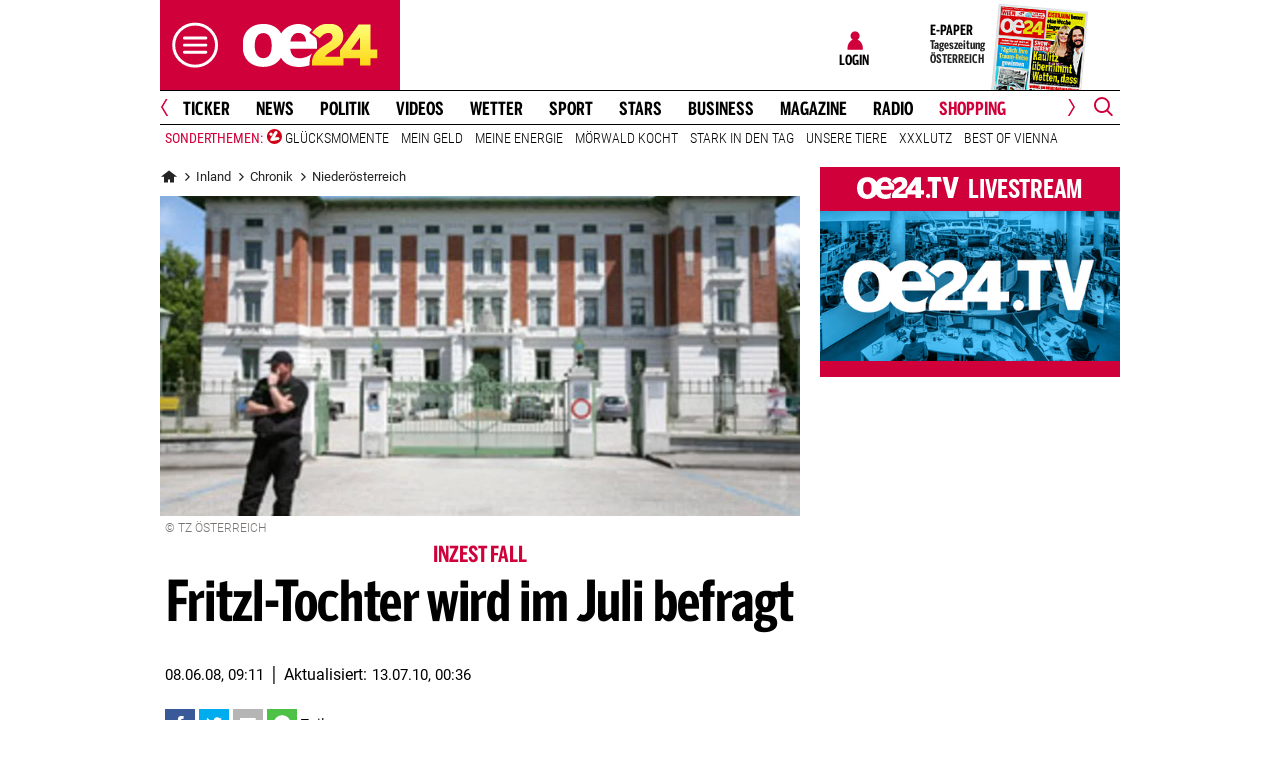

--- FILE ---
content_type: text/html;charset=utf-8
request_url: https://www.oe24.at/oesterreich/chronik/niederoesterreich/elisabeth-wird-schon-im-juli-befragt/320946
body_size: 29132
content:
<!DOCTYPE html>
<html lang="de">
<head>


<link rel="preconnect" href="//imgcdn1.oe24.at">

<link rel="preload" as="script" href="https://web.oe24cdn.biz/jquery/jquery-3.6.0.min.js" data-loader-mode="async" data-loader-event="domLoaded" data-alias="jq">

<link rel="preload" as="script" href="https://web.oe24cdn.biz/lightslider/js/lightslider.min.js" data-loader-mode="async" data-loader-event="scriptLoaded.jq" data-alias="lightslider">
<link rel="preload" as="style" href="https://web.oe24cdn.biz/lightslider/css/lightslider.min.css" data-loader-mode="block" data-loader-event="domInteractive" data-alias="lightslider">




<link rel="preload" as="script" href="https://www.npttech.com/advertising.js" data-loader-mode="async" data-alias="piano-adBlockDetect" data-loader-event="cmp-grant-5eec8924b8e05c699567f398">
<link rel="preload" as="script" href="https://cdn.tinypass.com/api/tinypass.min.js" data-loader-mode="async" data-alias="piano-tinypass">

<link rel="preload" as="script" href="https://securepubads.g.doubleclick.net/tag/js/gpt.js" data-loader-mode="async" data-loader-event="cmp-grant-5f1aada6b8e05c306c0597d7" data-alias="gAdMan">

<meta http-equiv="Content-Type" content="text/html; charset=utf-8" />
<meta name="viewport" content="width=device-width, initial-scale=1, shrink-to-fit=no">
<meta name="robots" content="max-image-preview:large, max-video-preview:-1">


<link rel="canonical" href="https://www.oe24.at/oesterreich/chronik/niederoesterreich/elisabeth-wird-schon-im-juli-befragt/320946" >


    <link rel="amphtml" href="https://www.oe24.at/oesterreich/chronik/niederoesterreich/elisabeth-wird-schon-im-juli-befragt/320946/amp">






    <meta name="description" content="Der Gesundheitszustand des 42-j&amp;auml;hrigen Verlies-Opfers hat sich merklich
gebessert, eine Befragung ist bereits im Juli m&amp;ouml;glich." >
    <meta name="news_keywords" content="Elisabeth,Juli" >
    
        <meta property="twitter:card" content="summary_large_image">
    <meta property="twitter:site" content="@oe24News">
    <meta property="twitter:creator" content="@oe24News">
    <meta property="twitter:title" content="Fritzl-Tochter wird im Juli befragt">
    <meta property="twitter:description" content="Der Gesundheitszustand des 42-j&amp;auml;hrigen Verlies-Opfers hat sich merklich
gebessert, eine Befragung ist bereits im Juli m&amp;ouml;glich.">

    <meta property="og:title" content="Fritzl-Tochter wird im Juli befragt" >
    <meta property="og:type" content="article" >
    <meta property="og:url" content="https://www.oe24.at/oesterreich/chronik/niederoesterreich/elisabeth-wird-schon-im-juli-befragt/320946">
    <meta property="og:description" content="Der Gesundheitszustand des 42-j&amp;auml;hrigen Verlies-Opfers hat sich merklich
gebessert, eine Befragung ist bereits im Juli m&amp;ouml;glich.">

                    <meta property="og:image" content="https://imgcdn1.oe24.at/amstetten_158808a.jpg/1600x900Crop/321.143">
        <meta property="twitter:image" content="https://imgcdn1.oe24.at/amstetten_158808a.jpg/1600x900Crop/321.143">
    
    <meta property="article:published_time" content="2008-06-08" >
    <meta property="article:section" content="niederoesterreich">

    
                <meta property="fb:app_id" content="203583476343648" >
    


<link rel="apple-touch-icon" href="/images/mobile/icon/76x76.jpg">
<link rel="apple-touch-icon" sizes="76x76" href="/images/mobile/icon/76x76.jpg">
<link rel="apple-touch-icon" sizes="120x120" href="/images/mobile/icon/120x120.jpg">
<link rel="apple-touch-icon" sizes="152x152" href="/images/mobile/icon/152x152.jpg">

<link rel="shortcut icon" href="/images/layout/favicons/O24.ico" />
<title>Fritzl-Tochter wird im Juli befragt - oe24.at</title>

<link rel="stylesheet" href="//www.oe24.at/assets/bane/dist_prod/bootstrap-c9a66b80e3.css">

<link rel="stylesheet" href="//www.oe24.at/assets/bane/dist_prod/stylesArticle-559573d7f4.css">
<!-- begin preload of INFOnline Measurement Manager (web) -->
<link rel='preload' href='https://data-d543661da8.oe24.at/iomm/latest/manager/base/es6/bundle.js' as='script' id='IOMmBundle' crossorigin>
<link rel='preload' href='https://data-d543661da8.oe24.at/iomm/latest/bootstrap/loader.js' as='script' crossorigin>
<!-- end preload of INFOnline Measurement Manager (web) -->
<!-- begin loading of IOMm bootstrap code -->
<script type='text/javascript' src="https://data-d543661da8.oe24.at/iomm/latest/bootstrap/loader.js" crossorigin data-cmp-ab="2" data-ot-ignore></script>
<!-- end loading of IOMm bootstrap code -->
<script>"use strict";function _typeof(t){return(_typeof="function"==typeof Symbol&&"symbol"==typeof Symbol.iterator?function(t){return typeof t}:function(t){return t&&"function"==typeof Symbol&&t.constructor===Symbol&&t!==Symbol.prototype?"symbol":typeof t})(t)}!function(){var t=function(){var t,e,o=[],n=window,r=n;for(;r;){try{if(r.frames.__tcfapiLocator){t=r;break}}catch(t){}if(r===n.top)break;r=r.parent}t||(!function t(){var e=n.document,o=!!n.frames.__tcfapiLocator;if(!o)if(e.body){var r=e.createElement("iframe");r.style.cssText="display:none",r.name="__tcfapiLocator",e.body.appendChild(r)}else setTimeout(t,5);return!o}(),n.__tcfapi=function(){for(var t=arguments.length,n=new Array(t),r=0;r<t;r++)n[r]=arguments[r];if(!n.length)return o;"setGdprApplies"===n[0]?n.length>3&&2===parseInt(n[1],10)&&"boolean"==typeof n[3]&&(e=n[3],"function"==typeof n[2]&&n[2]("set",!0)):"ping"===n[0]?"function"==typeof n[2]&&n[2]({gdprApplies:e,cmpLoaded:!1,cmpStatus:"stub"}):o.push(n)},n.addEventListener("message",(function(t){var e="string"==typeof t.data,o={};if(e)try{o=JSON.parse(t.data)}catch(t){}else o=t.data;var n="object"===_typeof(o)&&null!==o?o.__tcfapiCall:null;n&&window.__tcfapi(n.command,n.version,(function(o,r){var a={__tcfapiReturn:{returnValue:o,success:r,callId:n.callId}};t&&t.source&&t.source.postMessage&&t.source.postMessage(e?JSON.stringify(a):a,"*")}),n.parameter)}),!1))};"undefined"!=typeof module?module.exports=t:t()}();</script>

<script>
// App Detection
var appDet = new Array(
        /\(Linux; Android [\.0-9]+; .+?(wv)?\) AppleWebKit\/[\.0-9]+ \(KHTML, like Gecko\) Version\/.+?Chrome\/.+? Mobile Safari\/[\.0-9]+/i,
        /Mozilla\/5.0 \(Linux; U; Android [\.0-9]+; en-gb; Build\/KLP\) AppleWebKit\/[\.0-9]+ \(KHTML, like Gecko\) Version\/4.0 Safari\/[\.0-9]+/i,
        /Mozilla\/5.0 \(Linux; Android [\.0-9]+; Nexus 5 Build\/_BuildID_\) AppleWebKit\/[\.0-9]+ \(KHTML, like Gecko\) Version\/4.0 Chrome\/.+? Mobile Safari\/[\.0-9]+/i,
        /Mozilla\/5.0 \(Linux; Android [\.0-9]+; Nexus 5 Build\/LMY48B; wv\) AppleWebKit\/[\.0-9]+ \(KHTML, like Gecko\) Version\/4.0 Chrome\/.+? Mobile Safari\/[\.0-9]+/i,
        /oe24\.at\/[\.0-9]+ \(com.iphone-wizard.OE24; build:[\.0-9]+; iOS [\.0-9]+\) Alamofire\/[\.0-9]+/i
    );

var oe24_app = false;
      
for (var reg in appDet) {
    if (navigator.userAgent.match(appDet[reg])) {
        oe24_app = true;
        break;
    }
}

if(!oe24_app){
    var uA = window.navigator.userAgent;
    if(uA.includes("GlossyShell")){
        oe24_app = true;
    }
}

(function() {
    window._sp_queue = [];
    window._sp_ = {
        config: {
            accountId: 1997,
            baseEndpoint: 'https://consent.oe24.at',
                        isSPA: true,
                                    propertyId: 37209,
                                                gdpr: { includeTcfApi: true },
            targetingParams: { 
                subscription: false,
                isApp: oe24_app,
            },
            events: {
                onMessageReceiveData: function() {},
                onError: function() {},
                onPrivacyManagerAction: function(message_type, pmData) {},
                onPMCancel: function() {},
                onSPReady: function() {},
                onSPPMObjectReady: function() {},
                onMessageChoiceSelect: function() {},
                onMessageReady: function() {
                    _sp_.config.messageShown = true;
                },
                onConsentReady: function(message_type, consentUUID, euconsent, info) {
                     
                    if (_sp_.config.messageShown && !info.consentedToAll && !_sp_.config.targetingParams.subscription) {
                        submitRequiredConsents(function() {
                            window.location.href = '/service/purabo?r=/oesterreich/chronik/niederoesterreich/elisabeth-wird-schon-im-juli-befragt/320946';
                        });
                    }
                                    }
            }
        }
    }
    
            window.addEventListener('pageshow', checkPurAbo);
        window.tp = window.tp || [];

        function checkPurAbo() {
            window.tp.consent.setAllPurposes('opt-out');
            OE24.events.on('access.update', function(accessInfos) {
                if (Object.values(accessInfos).some(i => i.granted && i.resource && i.resource.rid === 'RVLG480')) {
                    window._sp_.config.targetingParams.subscription = true;
                    __tcfapi('postRejectAll', 2, () => {
                        submitRequiredConsents();
                    });
                }
                window._sp_.executeMessaging();
            });
        }

        function submitRequiredConsents(callback) {
            
            __tcfapi('addEventListener', 2, function(tcdata, success) {
                __tcfapi('getCustomVendorConsents', 2, (tcdata, success) => { 
                    if (tcdata.consentedAll) {
                        tp.consent.setAllPurposes('opt-in');
                        if (callback) {
                            callback();
                        }
                        return;
                    }

                    const grants = (tcdata && tcdata.grants) ? tcdata.grants : [];
                    const required = {"5fc74dd9a2286383c912ae01":{"purposeIds":[],"legitimateInterestPurposeIds":[]},"66f199038124b907a7b67f7f":{"purposeIds":[],"legitimateInterestPurposeIds":[]}};
                    for (i in grants) {
                        const purposeGrantIds = Object.entries(grants[i].purposeGrants)
                            .filter(([k,v]) => v === true)
                            .map(([k,v]) => v);

                        if (required[i] && required[i].purposeIds === purposeGrantIds) {
                            delete required[i];
                        }
                    }

                    for (let vendor in required) {
                        __tcfapi('postCustomConsent', 2, () => {}, [vendor], required[vendor].purposeIds, required[vendor].legitimateInterestPurposeIds );
                    }
                    if (callback) {
                        callback();
                    }
                });
            });
            OE24.events.on('auth.update', function(userInfo) {
                if (!userInfo.hasSession) {
                    __tcfapi('postRejectAll', 2, () => {
                        window._sp_.resetUserState();
                    });
                    
                }
            });
        }
        var u_tcdata;
    __tcfapi('addEventListener', 2, function(tcdata, success) {
        if(success) {
            if (window.OE24 && OE24.events) {
                triggerTcfEvents(tcdata);
            } else {
                document.addEventListener('oe24.bootLoaderStart', function() {
                    triggerTcfEvents(tcdata);
                });
            }
        }
    });

    function triggerTcfEvents(tcdata) {
        if (tcdata.eventStatus === 'useractioncomplete' || tcdata.eventStatus === 'tcloaded') {
            OE24.events.raise('cmp-changed', tcdata.purpose);
            
            __tcfapi('getCustomVendorConsents', 2, (tcdata, success) => { 
                handleSourcepointAllowance(tcdata, success);
            });

        } else if (tcdata.eventStatus === 'cmpuishown') {
            // call code when cmp message is shown
        }
    }    
})();

function handleSourcepointAllowance(tcdata, success){
    if(!success){
        return;
    }

    var scriptsToBlock = document.querySelectorAll('[sp-src]');
    var lazyLoadToBlock = document.querySelectorAll('[data-sp-src]');
    var iNoG = 0;
    scriptsToBlock.forEach(element => {
        if(element.hasAttribute("vendor-id")){
            if(typeof tcdata.grants[element.getAttribute("vendor-id")] !== 'undefined'){
                if (tcdata.grants[element.getAttribute("vendor-id")].vendorGrant) {
                    element.setAttribute("src", element.getAttribute("sp-src"));
                    element.removeAttribute("sp-src");
                }
            }
        }
    });

    lazyLoadToBlock.forEach(element => {
        if(element.hasAttribute("vendor-id")){
            if(typeof tcdata.grants[element.getAttribute("vendor-id")] !== 'undefined'){
                if (tcdata.grants[element.getAttribute("vendor-id")].vendorGrant) {
                    element.setAttribute("data-src", element.getAttribute("data-sp-src"));
                    element.removeAttribute("data-sp-src");
                }
            }
        }
    });

    // raise
    u_tcdata = tcdata;
    for (i in tcdata.grants) {
        if (tcdata.grants[i].vendorGrant) {
            OE24.events.raise('cmp-grant-'+i, tcdata.grants[i].vendorGrant);
        } else {
            OE24.events.raise('cmp-nogrant-'+i, tcdata.grants[i].vendorGrant);
            iNoG++;
        }
    }

    // remove event listener when consent string has loaded
    if(iNoG==0){
        __tcfapi('removeEventListener', 2, (success) => {
        }, tcdata.listenerId);
    }
}

</script>
<script src='https://consent.oe24.at/unified/wrapperMessagingWithoutDetection.js' async></script>

<script type='text/javascript'>
    var _sf_startpt=(new Date()).getTime();
</script>


<script type="text/javascript" async defer sp-src="https://cdn.storifyme.xyz/static/web-components/storifyme-elements.min.js" vendor-id="6626165f42c35206b38b30b2"></script>
<link rel="stylesheet" href="https://web.oe24cdn.biz/bitmovin/8_226_0/bitmovinplayer-ui.css"/>
<style>
.bmpui-ui-watermark {
    display: none;
}
.oe24tvTopVideoLayer .bitmovinplayer-container,
.wetterFlapVideo .bitmovinplayer-container {
    min-height: auto;
    min-width: auto;
}
</style>
<script>
    window.ID5EspConfig = {
        partnerId: 1540
    };
</script><script src="//www.oe24.at/assets/bane/dist_prod/scriptsHead-41b485b9cd.js" data-ot-ignore></script>

  <script>
    window.dataLayer = window.dataLayer || [];
    window.dataLayer.push({
        'homechannel': 'https://www.oe24.at/oesterreich/chronik/niederoesterreich',
        'weiterechannels': 'https://www.oe24.at/oesterreich',
        'advertorial': 'regular',
        'autor': 'OE24',
        'event': 'cdsReady'
    });
</script>
  
<script data-cookieconsent="ignore">
  OE24.events.on("cmp-changed", function() {
    (function(w,d,s,l,i){w[l]=w[l]||[];w[l].push({'gtm.start':
    new Date().getTime(),event:'gtm.js'});var f=d.getElementsByTagName(s)[0],
    j=d.createElement(s),dl=l!='dataLayer'?'&l='+l:'';j.async=true;j.src=
    'https://www.googletagmanager.com/gtm.js?id='+i+dl;f.parentNode.insertBefore(j,f);
    })(window,document,'script','dataLayer','GTM-PZFZNBK');

  });
</script>
<link rel="stylesheet" href="//www.oe24.at/assets/bane/dist_prod/stylesChannel-967bb1dd7d.css">
<script type="text/javascript">
  OE24.events.on("navComplete", function() {
      });
</script>
<script type="text/javascript">
(function() {
    OE24.events.on('auth.update', function(authInfo) {
        OE24.plus.init('R01I10M', 'cnw-api.oe24.at', authInfo, 320946, "oe24.at:showcase", "https://www.oe24.at/oe24plus/swgSignInWidget");
    });

    OE24.events.onAll(['scriptLoaded.jq', 'access.update'], function(accessInfos) {
        const infos = {};
        var hasAccess = false;
        $.each(Array.isArray(accessInfos) ? accessInfos : [], function() {
            infos[this.resource.rid] = {
                id: this.access_id,
                granted: this.granted,
                started: this.start_date,
                expires: this.expire_date,
                resource: this.resource,
                term: this.term
            };
            if (this.granted) {
                hasAccess = true;
            }
        });
        OE24.plus.setAccessInfos(tp.util.getTacCookie() || '', infos);

                var _cbq = window._cbq = (window._cbq || []);
        if (hasAccess) {
            _cbq.push(['_acct', 'paid']);
        } else if (OE24.plus.getAuthInfo().hasSession) {
            _cbq.push(['_acct', 'lgdin']);
        } else {
            _cbq.push(['_acct', 'anon']);
        }
    });
    
})();
</script><script>
  (function() {
    
    OE24.events.onAll(["domComplete","cmp-changed","cmp-grant-5f0f4ac989bd4b6e3a537e68"], function() {
      var script = document.createElement('script');
      script.src = 'https://cdn.onesignal.com/sdks/OneSignalSDK.js';
      script.async = false;
      document.head.appendChild(script);

      window.OneSignal = window.OneSignal || [];
      OneSignal.push(function() {
        OneSignal.init({
          appId: "7b4eb003-b635-4c20-b3cb-03cc63b05871",
        });
      });

    });
  })();
</script>

</head>
<body class="oe24Bane layout_oe24 fullpageAds doubleSidebar" lang="de">

    <!-- ÖWA/SZ 2023 -->
<div class="oe24OewaWrapper">

            <script>
            var oewaPath = 'RedCont/Nachrichten/Chronik/oesterreich/chronik/niederoesterreich/';
        </script>
    
    <script type='text/javascript'>
        
        var oewaCall2023 = function() {
            try {
                IOMm('configure', { st: 'at_w_atoe24', dn: 'data-d543661da8.oe24.at', cn: 'at', mh:5}); // Configure IOMm
                IOMm('pageview', { cp: 'RedCont/Nachrichten/Chronik/oesterreich/chronik/niederoesterreich/' }); // Count pageview
                
            } catch (e) {
                console && console.info && console.info(e);
            }
        }

        var oewaLinks = document.querySelectorAll('.js-oewaLink');

        for (var i = oewaLinks.length - 1; i >= 0; i--) {
            oewaLinks[i].addEventListener('click', function(event) {
                oewaCall2023();
                if (typeof oewaCall === "function") { 
                    oewaCall(event);
                }
            });
            oewaLinks[i].addEventListener('touchstart', function(event) {
                oewaCall2023();
                if (typeof oewaCall === "function") { 
                    oewaCall(event);
                }
            }, { passive: true});
        }

        if ((typeof OE24.util.isApp !== 'function') || (!OE24.util.isApp())) {
            oewaCall2023();
        }
    </script>

</div>
<!-- ÖWA/SZM END -->

<noscript><iframe src="https://www.googletagmanager.com/ns.html?id=GTM-PZFZNBK"
height="0" width="0" style="display:none;visibility:hidden"></iframe></noscript>
<!--Relevant static tag (general relevant setup)-->
<script async src="https://oe24-cdn.relevant-digital.com/static/tags/68df8ed9fea4099119769ea8.js"></script>
 
<!--Relevant loadAds + LoadPrebid Config -->
<script>
    
    OE24.events.onAll(['cmp-grant-5f1aada6b8e05c306c0597d7','domInteractive'], function() {
        
        isApp = function(slotName) {
            var appDet = new Array(
                /\(Linux; Android [\.0-9]+; .+?(wv)?\) AppleWebKit\/[\.0-9]+ \(KHTML, like Gecko\) Version\/.+?Chrome\/.+? Mobile Safari\/[\.0-9]+/i,
                /Mozilla\/5.0 \(Linux; U; Android [\.0-9]+; en-gb; Build\/KLP\) AppleWebKit\/[\.0-9]+ \(KHTML, like Gecko\) Version\/4.0 Safari\/[\.0-9]+/i,
                /Mozilla\/5.0 \(Linux; Android [\.0-9]+; Nexus 5 Build\/_BuildID_\) AppleWebKit\/[\.0-9]+ \(KHTML, like Gecko\) Version\/4.0 Chrome\/.+? Mobile Safari\/[\.0-9]+/i,
                /Mozilla\/5.0 \(Linux; Android [\.0-9]+; Nexus 5 Build\/LMY48B; wv\) AppleWebKit\/[\.0-9]+ \(KHTML, like Gecko\) Version\/4.0 Chrome\/.+? Mobile Safari\/[\.0-9]+/i,
                /oe24\.at\/[\.0-9]+ \(com.iphone-wizard.OE24; build:[\.0-9]+; iOS [\.0-9]+\) Alamofire\/[\.0-9]+/i,
                /Mozilla\/.+? \((iPhone|iPod|iPad);.+?\) AppleWebKit\/.+? \(KHTML, like Gecko\) Mobile/
            );

            for (var reg in appDet) {
                if (navigator.userAgent.match(appDet[reg])) {
                    return true;
                }
            }

            return false;
        };

        var interstitialSlot;

        window.googletag = window.googletag || {},
        window.googletag.cmd = window.googletag.cmd || [],
        window.googletag.cmd.push(function() {
            // Configure page-level targeting.
                            googletag.pubads().setTargeting('adPageName','niederoesterreich');
                            googletag.pubads().setTargeting('adPageStory','320946');
                            googletag.pubads().setTargeting('adPageAdreload','0');
                            googletag.pubads().setTargeting('adPageTicker','0');
                            googletag.pubads().setTargeting('adPageType','0');
                            googletag.pubads().setTargeting('plussubscription','0');
                            googletag.pubads().setTargeting('adPageCategory','article');
            
            googletag.pubads().setTargeting('userLang', navigator.language || navigator.userLanguage);
            googletag.pubads().setTargeting('browserSize', window.innerWidth.toString());
            googletag.pubads().setTargeting('adPageWidth', (window.innerWidth<1020) ? 'mobile' : 'desktop');
            googletag.pubads().setTargeting('uStatus', '2');
            
            var isMobile = (/(android|bb\d+|meego).+mobile|avantgo|bada\/|blackberry|blazer|compal|elaine|fennec|hiptop|iemobile|ip(hone|od)|ipad|iris|kindle|Android|Silk|lge |maemo|midp|mmp|netfront|opera m(ob|in)i|palm( os)?|phone|p(ixi|re)\/|plucker|pocket|psp|series(4|6)0|symbian|treo|up\.(browser|link)|vodafone|wap|windows (ce|phone)|xda|xiino/i.test(navigator.userAgent) ||
  /1207|6310|6590|3gso|4thp|50[1-6]i|770s|802s|a wa|abac|ac(er|oo|s\-)|ai(ko|rn)|al(av|ca|co)|amoi|an(ex|ny|yw)|aptu|ar(ch|go)|as(te|us)|attw|au(di|\-m|r |s )|avan|be(ck|ll|nq)|bi(lb|rd)|bl(ac|az)|br(e|v)w|bumb|bw\-(n|u)|c55\/|capi|ccwa|cdm\-|cell|chtm|cldc|cmd\-|co(mp|nd)|craw|da(it|ll|ng)|dbte|dc\-s|devi|dica|dmob|do(c|p)o|ds(12|\-d)|el(49|ai)|em(l2|ul)|er(ic|k0)|esl8|ez([4-7]0|os|wa|ze)|fetc|fly(\-|_)|g1 u|g560|gene|gf\-5|g\-mo|go(\.w|od)|gr(ad|un)|haie|hcit|hd\-(m|p|t)|hei\-|hi(pt|ta)|hp( i|ip)|hs\-c|ht(c(\-| |_|a|g|p|s|t)|tp)|hu(aw|tc)|i\-(20|go|ma)|i230|iac( |\-|\/)|ibro|idea|ig01|ikom|im1k|inno|ipaq|iris|ja(t|v)a|jbro|jemu|jigs|kddi|keji|kgt( |\/)|klon|kpt |kwc\-|kyo(c|k)|le(no|xi)|lg( g|\/(k|l|u)|50|54|\-[a-w])|libw|lynx|m1\-w|m3ga|m50\/|ma(te|ui|xo)|mc(01|21|ca)|m\-cr|me(rc|ri)|mi(o8|oa|ts)|mmef|mo(01|02|bi|de|do|t(\-| |o|v)|zz)|mt(50|p1|v )|mwbp|mywa|n10[0-2]|n20[2-3]|n30(0|2)|n50(0|2|5)|n7(0(0|1)|10)|ne((c|m)\-|on|tf|wf|wg|wt)|nok(6|i)|nzph|o2im|op(ti|wv)|oran|owg1|p800|pan(a|d|t)|pdxg|pg(13|\-([1-8]|c))|phil|pire|pl(ay|uc)|pn\-2|po(ck|rt|se)|prox|psio|pt\-g|qa\-a|qc(07|12|21|32|60|\-[2-7]|i\-)|qtek|r380|r600|raks|rim9|ro(ve|zo)|s55\/|sa(ge|ma|mm|ms|ny|va)|sc(01|h\-|oo|p\-)|sdk\/|se(c(\-|0|1)|47|mc|nd|ri)|sgh\-|shar|sie(\-|m)|sk\-0|sl(45|id)|sm(al|ar|b3|it|t5)|so(ft|ny)|sp(01|h\-|v\-|v )|sy(01|mb)|t2(18|50)|t6(00|10|18)|ta(gt|lk)|tcl\-|tdg\-|tel(i|m)|tim\-|t\-mo|to(pl|sh)|ts(70|m\-|m3|m5)|tx\-9|up(\.b|g1|si)|utst|v400|v750|veri|vi(rg|te)|vk(40|5[0-3]|\-v)|vm40|voda|vulc|vx(52|53|60|61|70|80|81|83|85|98)|w3c(\-| )|webc|whit|wi(g |nc|nw)|wmlb|wonu|x700|yas\-|your|zeto|zte\-/i.test(navigator.userAgent.substring(0, 4)));

            var plattform = (isMobile) ? 'mweb' : false;
            plattform = (isApp()) ? 'app' : plattform;
            if (plattform) {
                googletag.pubads().setTargeting('plattform', plattform);
            }

            const queryString = window.location.search;
            if (queryString) {
                const urlParams = new URLSearchParams(queryString);
                const adPagePreview = urlParams.get('adPagePreview');
                if (adPagePreview) {
                    googletag.pubads().setTargeting('adPagePreview', adPagePreview);
                }
            }

            // publisher-id
            OE24.events.on('cmp-grant-5f1aada6b8e05c306c0597d7', function() {
                var c = OE24.util.getCookie('oe24ppid');
                if (typeof c === 'undefined' || c === '' || c === null) {
                    var str = navigator.userAgent + Date.now();
                    c = btoa(str);

                    OE24.util.setCookie('oe24ppid',c,(12*30*24*60*3600));
                }

                googletag.pubads().setPublisherProvidedId(c);
                // This prevents GPT from automatically fetching ads when display is called.
                googletag.pubads().disableInitialLoad();
                googletag.enableServices();
            });

            googletag.pubads().addEventListener('slotRenderEnded', function (e) {
                OE24.events.raise('adSlot-rendered.'+e.slot.getSlotElementId());
            });

                    }); 
    });
    OE24.events.onAll(['cmp-nogrant-5f1aada6b8e05c306c0597d7','scriptLoaded.jq','domInteractive'], function() {
        $('.adSlotAdition').hide();
    }); 

    // dmp-piano
    var cX = cX || {}; cX.callQueue = cX.callQueue || [];

    cX.callQueue.push(['invoke', function() {
        cX.getUserSegmentIds({persistedQueryId:'68db9c101e17615dec18776ec3e4e2ecb4719c3c', callback:googleAdSetup});

        cX.getSegments('b9efb373bb5f36596d6f2e613bd8c9ffe34a3db5', function (segments) {
            if(typeof segments === "undefined") {
                return;
            }

            var onlyContextualIds = [];
            cX.Array.forEach(segments, function (cxTypedSegment, index) {
                if (cxTypedSegment.type === "contextual") {
                    onlyContextualIds.push(cxTypedSegment.id);
                }
            });

            googletag.pubads().setTargeting("CxContext", onlyContextualIds);
            // This prevents GPT from automatically fetching ads when display is called.
            googletag.pubads().disableInitialLoad();          
            googletag.enableServices();                
        });
    }]);

    function googleAdSetup(cXsegmentIds) {
        googletag.cmd.push(function() {
            googletag.pubads().setTargeting("CxSegments",cXsegmentIds);
            // This prevents GPT from automatically fetching ads when display is called.
            googletag.pubads().disableInitialLoad();
            googletag.enableServices();                
        });
    }

    var adSlotsMinSizes = new Array();
                    adSlotsMinSizes['top'] = 0;
                    adSlotsMinSizes['vertical-right'] = 1020;
                    adSlotsMinSizes['vertical-left'] = 1020;
                    adSlotsMinSizes['sticky'] = 0;
                    adSlotsMinSizes['button'] = 0;
                    adSlotsMinSizes['vertical'] = 0;
                    adSlotsMinSizes['interstitial'] = 0;
                    adSlotsMinSizes['sponsored'] = 0;
                    adSlotsMinSizes['newstory'] = 0;
                    adSlotsMinSizes['horizontal'] = 0;
                    adSlotsMinSizes['teaser'] = 0;
                    adSlotsMinSizes['Video-Test1'] = 0;
                    adSlotsMinSizes['Video-Test2'] = 0;
                    adSlotsMinSizes['Video-Test3'] = 0;
        
    // Async load of cx.js
    OE24.events.on('cmp-grant-5f1aada6b8e05c306c0597d7', function() {
        (function(d,s,e,t){e=d.createElement(s);e.type='text/java'+s;e.async='async';
        e.src='http'+('https:'===location.protocol?'s://s':'://')+'cdn.cxense.com/cx.js';
        t=d.getElementsByTagName(s)[0];t.parentNode.insertBefore(e,t);})(document,'script');
    });

    OE24.events.on('domLoaded', function() {
        function loadAds() {

            // get ad-positions
            var adslots = document.querySelectorAll('.adSlotAdition'), i;
            var allowedIds = null;
            if(adslots.length>=1){
                
                var bsWidth = document.body.clientWidth;
                allowedIds = new Array();
                for (var $el of adslots) {
                    var slot = $el.id.replace('adSlot_','');
                                            var slot2 = slot.replace(/\d+/g, '');
                        
                        if(typeof adSlotsMinSizes[slot2] !== 'undefined'){
                            if(bsWidth >= adSlotsMinSizes[slot2]){
                                allowedIds.push($el.id);
                            }                        
                        }
                                    }
            }            
            
            window.relevantDigital = window.relevantDigital || {};
            relevantDigital.cmd = relevantDigital.cmd || [];
            relevantDigital.cmd.push(function() {
                relevantDigital.loadPrebid({
                    configId: '68e38e2ca8c24e69bebd7597',
                    manageAdserver: true,
                    collapseEmptyDivs: true,
                    collapseBeforeAdFetch: false,
                    allowedDivIds: allowedIds, // set to an array to only load certain <div>s, example - ["divId1", "divId2"]                    
                    noSlotReload: false, // set true to only load ad slots that have never been loaded 
                                            allowCodeReuse: true,
                        noGpt: true,
                        onSlotAndUnit: ({ slot, unit }) => {
                            var slotElementId = slot.getSlotElementId();
                            var div = document.getElementById(slotElementId);
                            var adPagePosition = div.getAttribute('data-adpageposition');
                            var adTypePosition = div.getAttribute('data-adtypeposition');
                            slot.setTargeting("adpagePosition", adPagePosition);
                            slot.setTargeting("adtypePosition", adTypePosition);                            
                        },
                        createAdUnitCode: ({slot}) => {
                            var divId = slot.getSlotElementId();
                            return divId; 
                        }
                                    });
            });
        };
        cX.callQueue.push(['invoke', function() {
            loadAds();
        }]);
    });    

    // reload
    var blockSlots;
    window.addEventListener("message", (e) => {
    
        if (!e.data || typeof e.data !== "string" || !e.data.startsWith("oe24.google.adManager:")) return;
        const invokeTokens = e.data.matchAll(/(?:[\: ]+?)(.+?)\((.*?)\)/g);
        var match;
        while (match = invokeTokens.next()) {
            const invoke = match.value;
            if (!invoke) break;
            switch (invoke[1].trim()) {
                // case 'registerReload':
                // registerReload.apply(e.source, (invoke[2].trim() || '').split(','));
                // break;

                case 'stopReload:':
                    var slots = (invoke[2].toLowerCase().trim() || '');
                    if(slots == 'all'){
                        blockSlots = new Array();
                    } 
                    else {
                        slots = slots.split(',');
                        if(typeof blockSlots == 'object'){
                            for(let i=0; i<slots.length; i++){
                                blockSlots.push(slots[i]);
                            }
                        }
                        else {
                            blockSlots = slots;
                        }
                    }
                    
                    function allowed2reload(elem){
                        var valid = true;
                        var path = elem.getAdUnitPath();

                        blockSlots.forEach(blockSlot => {
                            if(path.includes(blockSlot)){
                                valid = false;
                            }
                        });

                        return valid;
                    }
                    window.relevantDigital = window.relevantDigital || {};
                    relevantDigital.cmd = relevantDigital.cmd || [];
                    relevantDigital.cmd.push(() => {
                        relevantDigital.addAuctionCallbacks({
                            onBeforeAuctionSetup: ({ auction }) => {
                                savedSlots = googletag.pubads()?.getSlots() || [];
                                auction.googletagCalls = auction.googletagCalls || {};
                                auction.googletagCalls.refresh = () => {
                                    if(blockSlots.length != 0){
                                        const validSlots = savedSlots.filter(allowed2reload);
                                        
                                        window.googletag = window.googletag || {},
                                        window.googletag.cmd = window.googletag.cmd || [],
                                        googletag.pubads().refresh(validSlots);
                                    }                                
                                };
                            },

                            onSlotAndUnit: ({ unit, requestAuction }) => {
                                // if (requestAuction.isReloadAuction && unit.gamPath === blockedPath) {
                                if (requestAuction.isReloadAuction && (blockSlots.some(element => unit.gamPath.includes(element)))  ) {
                                    unit.pbAdUnit = { mediaTypes: {}, bids: [], code: unit.code };
                                    return false;
                                }
                            }
                        });
                    });

                    break;
                default:
                throw 'Unsupported Invoke! (' + invoke[1] + ')';
            }
        }
    });
    
    OE24.events.on('cmp-grant-5f1aada6b8e05c306c0597d7', function() {
        localStorage.setItem('ses_cc_oe_wm','efadfe3plk3§');
        sessionStorage.setItem('ses_cc_oe_wm','efadfe3plk3§');       
    });
    OE24.events.on('cmp-nogrant-5f1aada6b8e05c306c0597d7', function() {
        localStorage.setItem('ses_cc_oe_wm','');
        sessionStorage.setItem('ses_cc_oe_wm','');
    });

</script>

<div class="adSlotAdition adSlot_vertical-right  text-center ml-n1 mx-lg-0" id="adSlot_vertical-right01"  data-adtypeposition="vertical-right01" data-ad-unit-id="/1011024/oe24/oesterreich/vertical-right"></div>

<div class="adSlotAdition adSlot_vertical-left  text-center ml-n1 mx-lg-0" id="adSlot_vertical-left01"  data-adtypeposition="vertical-left01" data-ad-unit-id="/1011024/oe24/oesterreich/vertical-left"></div>

    
    <div class="navbar-collapse offcanvas-collapse">

        
            <div class="navbar-nav mr-auto">
                <div class="offcanvasVip">
                    <a class="oe24Vip" href="https://vip.oe24.at">
                        <img class="oe24VipLogo" src="/images/oe24vip/logos/oe24vip-logo.svg" alt="oe24VIP Logo">
                        <div class="text">Alles zu oe24VIP</div>
                    </a>
                </div>

                                    
                                                                        <div class="offcanvasTop d-flex flex-wrap justify-content-between">
                                <a class="nav-item nav-link" href="https://www.oe24.at">
                                    <svg xmlns="http://www.w3.org/2000/svg" viewBox="0 0 18.3 15.7">
                                        <path d="M18.1 6.2l-2-1.4v-.2-1.5-1.5c0-.3-.1-.4-.4-.4h-1.9c-.3 0-.3.1-.3.4V3L9.5.2c-.3-.2-.3-.3-.6 0L3.8 3.7C2.6 4.6 1.4 5.4.2 6.2c-.2.2-.3.3-.1.5.4.6.8 1.1 1.2 1.7.1.1.2.1.2.2.1-.1.2-.1.3-.2l.4-.3V15.2c0 .4.1.4.4.4H7c.4 0 .4-.1.4-.4V9.1h3.5v6.2c0 .3.1.4.4.4h4.4c.3 0 .4-.1.4-.4v-7-.1l.5.3c.3.2.4.2.6-.1l1.1-1.5c.1-.4.1-.5-.2-.7z" />
                                    </svg>
                                    <span>Startseite</span>
                                </a>
                                                                    <a href="https://www.epaper-oesterreich.at/shelf.act?filter=CITYW" class="navTopEpaperImage" target="_blank">
                                        <img class="lazyload" src="https://cdnfiles.oe24.at/tz-cover/Thumbnails/OE24_Thumbnails.jpg?2026012102" alt="E-Paper Tageszeitung ÖSTERREICH">
                                    </a>
                                   
                            </div>
                                                                                                <a class="nav-item nav-link " href="https://www.oe24.at/newsticker" >Ticker</a>
                                                                                                <a class="nav-item nav-link " href="https://www.oe24.at/auto" target="_self">Auto</a>
                                                                                                <a class="nav-item nav-link " href="https://www.oe24.at/madonna/astro" >Astro</a>
                                                                                                <a class="nav-item nav-link " href="https://www.oe24.at/businesslive" target="_self">Business</a>
                                                                                                <a class="nav-item nav-link " href="https://www.oe24.at/buzz24" target="_self">Buzz24</a>
                                                                                                <a class="nav-item nav-link " href="https://www.oe24.at/oesterreich/chronik" target="_self">Chronik</a>
                                                                                                <a class="nav-item nav-link " href="https://www.oe24.at/cooking" target="_self">Cooking</a>
                                                                                                <a class="nav-item nav-link " href="https://www.oe24.at/welt/deutschland" >Deutschland</a>
                                                                                                <a class="nav-item nav-link " href="https://www.oe24.at/digital" target="_self">Digital</a>
                                                                                                <a class="nav-item nav-link " href="https://epaper-oesterreich.at/dashboard.act?logo=1&region=WIEN" >E-Paper</a>
                                                                                                <a class="nav-item nav-link " href="https://www.oe24.at/video/fellnerlive" target="_self">FELLNER! LIVE</a>
                                                                                                <a class="nav-item nav-link " href="https://www.oe24.at/gesundundfit" target="_self">Gesund&Fit</a>
                                                                                                <a class="nav-item nav-link " href="https://www.oe24.at/gewinnspiele" target="_self">Gewinnspiele</a>
                                                                                                <a class="nav-item nav-link " href="https://meinjob.at/" target="_blank">Jobs</a>
                                                                                                <a class="nav-item nav-link " href="https://www.oe24.at/liveandstyle" target="_self">LIVE&STYLE</a>
                                                                                                <a class="nav-item nav-link " href="https://www.oe24.at/madonna" target="_self">Madonna</a>
                                                                                                <a class="nav-item nav-link " href="https://www.oe24.at/news" target="_self">News</a>
                                                                                                <a class="nav-item nav-link " href="https://www.oe24.at/newsletter" target="_self">Newsletter</a>
                                                                                                <a class="nav-item nav-link " href="https://vip.oe24.at" target="_blank">oe24VIP</a>
                                                                                                <a class="nav-item nav-link " href="https://www.oe24.at/oesterreich" target="_self">Österreich</a>
                                                                                                <a class="nav-item nav-link " href="https://www.oe24.at/podcasts" >Podcasts</a>
                                                                                                <a class="nav-item nav-link " href="https://www.oe24.at/oesterreich/politik" target="_self">Politik</a>
                                                                                                <a class="nav-item nav-link " href="https://www.oe24radio.at/" target="_blank">Radio</a>
                                                                                                <a class="nav-item nav-link " href="https://www.oe24.at/reiselust24" target="_self">Reiselust</a>
                                                                                                <a class="nav-item nav-link " href="https://www.oe24.at/sport" target="_self">Sport</a>
                                                                                                <a class="nav-item nav-link " href="https://www.oe24.at/leute" target="_self">Stars</a>
                                                                                                <a class="nav-item nav-link " href="https://www.oe24.at/video" target="_self">Videos</a>
                                                                                                <a class="nav-item nav-link " href="https://www.oe24.at/welt" >Welt</a>
                                                                                                <a class="nav-item nav-link " href="https://www.wetter.at/" target="_self">Wetter</a>
                                                                                                <a class="nav-item nav-link " href="https://www.oe24.at/oesterreich/chronik/wien" >Wien</a>
                                                            
                
                                                            <a class="nav-item nav-link dropdownToggle open" href="#" id="dropdown01">
                            Sonderthemen                            <svg class="dropdownToggleDown" xmlns="http://www.w3.org/2000/svg" viewBox="0 0 15.9 9.4">
                                <path d="M8.621 9.1l7-7.1c.3-.3.3-.9 0-1.2l-.5-.5c-.3-.3-.9-.3-1.2 0l-6 5.9-6-6c-.3-.3-.9-.3-1.2 0l-.5.5c-.3.4-.3 1 0 1.3l7.1 7.1c.4.3.9.3 1.3 0z" />
                            </svg>
                        </a>
                        <div class="offCanvasSubNav open" aria-labelledby="dropdown01">
                                                            <a class="nav-item nav-link dropdownItem" href="https://www.oe24.at/gluecksseite" target="_self">Glücksmomente</a>
                                                            <a class="nav-item nav-link dropdownItem" href="https://www.oe24.at/mein-geld" target="_self">Mein Geld </a>
                                                            <a class="nav-item nav-link dropdownItem" href="https://www.oe24.at/meineenergieverbund" target="_self">Meine Energie</a>
                                                            <a class="nav-item nav-link dropdownItem" href="https://www.oe24.at/cooking/moerwaldkocht" target="_self">Mörwald kocht</a>
                                                            <a class="nav-item nav-link dropdownItem" href="https://www.oe24.at/starkindentag" target="_self">Stark in den Tag</a>
                                                            <a class="nav-item nav-link dropdownItem" href="https://www.oe24.at/tierschutz" target="_self">Unsere Tiere</a>
                                                            <a class="nav-item nav-link dropdownItem" href="https://www.oe24.at/xxxlutz" target="_self">XXXLutz</a>
                                                            <a class="nav-item nav-link dropdownItem" href="https://www.oe24.at/bestofvienna" target="_self">Best of Vienna</a>
                                                    </div>
                                                </div>

        
    </div>

    <div class="wrapper" id="wrap">
        <div class="container">
            <a name="pageBodyTop"></a>
                
                <script>
    OE24.events.on("domLoaded", function() {
        
        if(typeof window.gTagMan != 'undefined'){
            window.gTagMan.setTargeting('topAdvertisement', '0');
        }
        
    });
</script>
                
<div class="adSlotAdition adSlot_top  text-center ml-n1 mx-lg-0" id="adSlot_top01"  data-adtypeposition="top01" data-ad-unit-id="/1011024/oe24/oesterreich/top"></div>

                
    <header class="header headerDesktop">
        

<div class="navTop d-flex">

            <div class="logo-branding">
            <div class="brand">
                <span class="dropdownItem dropdown-toggle" id="navbarDropdownMain" role="button" data-toggle="dropdown" aria-haspopup="true" aria-expanded="false" aria-label="Menü öffnen">
                    <svg xmlns="http://www.w3.org/2000/svg" xml:space="preserve" viewBox="0 0 754 768">
                        <circle cx="379" cy="386" r="323" fill="none" stroke="#fff" stroke-miterlimit="10" stroke-width="45"/>
                        <path fill="none" stroke="#fff" stroke-linecap="round" stroke-miterlimit="10" stroke-width="45" d="M216.9 277.2h324.2M216.9 386h324.2M216.9 494.8h324.2"/>
                    </svg>
                </span>
                <a class="navTopBrand" href="//www.oe24.at">
                    <img src="//www.oe24.at/misc/bane/images/logos/logo-oe24.svg" alt="oe24">
                </a>
            </div>

                    </div>
    
    <div class="navTopContainer d-flex">
    
                <div class="navTopContainerBottom d-flex">
                                    
<div class="headerMeinOe24">

    <div class="oe24LoginAbos js-dropdown">
        <div class="js-dropdown-toggle" style="cursor: pointer;">
            <div class="oe24PlusLogo userIcon"><i class="icofont-user-alt-6"></i></div>
            <div class="headerText">LOGIN</div>
        </div>

        <ul class="dropdown-menu">
            <li><a href="https://www.oe24.at/service/purabo" target="_self">Pur-Abo</a></li>
            <li><a href="//plus.oe24.at" target="_self">oe24VIP</a></li>
        </ul>
    
    </div>

    <div class="oe24Login">
        <a id="headerMeinOe24Link" class="headerMeinOe24Link" href="//plus.oe24.at">  
            <img class="loginImg" src="/images/meinOe24/loged-out.svg" alt="oe24 Login">
            <div class="userIcon" style="display: none;"><i class="icofont-user-alt-6"></i></div>
            <div class="headerText loginText">Login</div>
        </a>
    </div>
</div>

<script>
    document.addEventListener("DOMContentLoaded", function () {
        const dropdown = document.querySelector('.js-dropdown');
        const toggle = dropdown?.querySelector('.js-dropdown-toggle');

        if (dropdown && toggle) {
            toggle.addEventListener('click', function () {
                dropdown.classList.toggle('open');
            });

            document.addEventListener('click', function (e) {
                if (!dropdown.contains(e.target)) {
                    dropdown.classList.remove('open');
                }
            });
        }
    });
</script>
            
    <a class="navTopEpaper d-flex" href="https://www.epaper-oesterreich.at/shelf.act?filter=CITYW" target="_blank">
        
        <div class="navTopEpaperText">
            <span>E-Paper</span>
            <span class="navTopEpaperTextItem">Tageszeitung</span>
            <span class="navTopEpaperTextItem">ÖSTERREICH</span>
        </div>

                    <div class="navTopEpaperImage">
                <img src="https://cdnfiles.oe24.at/tz-cover/Thumbnails/OE24_Thumbnails.jpg?2026012102" alt="E-Paper Tageszeitung ÖSTERREICH">
            </div>
        
    </a>
              
        </div>
    </div>
</div>
        

    <nav class="navMain navbar navbar-expand-lg">

        <div class="dropdown-menu navbarDropdownMain" aria-labelledby="navbarDropdownMain">
                        
                                                <div class="navDropDownContainer">        
                                                    <a class="dropdown-item" href="https://www.oe24.at"  >
                                <span>Startseite</span>
                            </a>
                                                    <a class="dropdown-item" href="https://www.oe24.at/newsticker"  >
                                <span>Ticker</span>
                            </a>
                                                    <a class="dropdown-item" href="https://www.oe24.at/auto" target="_self" >
                                <span>Auto</span>
                            </a>
                                                    <a class="dropdown-item" href="https://www.oe24.at/madonna/astro"  >
                                <span>Astro</span>
                            </a>
                                                    <a class="dropdown-item" href="https://www.oe24.at/businesslive" target="_self" >
                                <span>Business</span>
                            </a>
                                                    <a class="dropdown-item" href="https://www.oe24.at/buzz24" target="_self" >
                                <span>Buzz24</span>
                            </a>
                                                    <a class="dropdown-item" href="https://www.oe24.at/oesterreich/chronik" target="_self" >
                                <span>Chronik</span>
                            </a>
                                                    <a class="dropdown-item" href="https://www.oe24.at/cooking" target="_self" >
                                <span>Cooking</span>
                            </a>
                                            </div>
                                                                <div class="navDropDownContainer">        
                                                    <a class="dropdown-item" href="https://www.oe24.at/welt/deutschland"  >
                                <span>Deutschland</span>
                            </a>
                                                    <a class="dropdown-item" href="https://www.oe24.at/digital" target="_self" >
                                <span>Digital</span>
                            </a>
                                                    <a class="dropdown-item" href="https://epaper-oesterreich.at/dashboard.act?logo=1&region=WIEN"  >
                                <span>E-Paper</span>
                            </a>
                                                    <a class="dropdown-item" href="https://www.oe24.at/video/fellnerlive" target="_self" >
                                <span>FELLNER! LIVE</span>
                            </a>
                                                    <a class="dropdown-item" href="https://www.oe24.at/gesundundfit" target="_self" >
                                <span>Gesund&Fit</span>
                            </a>
                                                    <a class="dropdown-item" href="https://www.oe24.at/gewinnspiele" target="_self" >
                                <span>Gewinnspiele</span>
                            </a>
                                                    <a class="dropdown-item" href="https://meinjob.at/" target="_blank" >
                                <span>Jobs</span>
                            </a>
                                                    <a class="dropdown-item" href="https://www.oe24.at/liveandstyle" target="_self" >
                                <span>LIVE&STYLE</span>
                            </a>
                                            </div>
                                                                <div class="navDropDownContainer">        
                                                    <a class="dropdown-item" href="https://www.oe24.at/madonna" target="_self" >
                                <span>Madonna</span>
                            </a>
                                                    <a class="dropdown-item" href="https://www.oe24.at/news" target="_self" >
                                <span>News</span>
                            </a>
                                                    <a class="dropdown-item" href="https://www.oe24.at/newsletter" target="_self" >
                                <span>Newsletter</span>
                            </a>
                                                    <a class="dropdown-item" href="https://vip.oe24.at" target="_blank" >
                                <span>oe24VIP</span>
                            </a>
                                                    <a class="dropdown-item" href="https://www.oe24.at/oesterreich" target="_self" >
                                <span>Österreich</span>
                            </a>
                                                    <a class="dropdown-item" href="https://www.oe24.at/podcasts"  >
                                <span>Podcasts</span>
                            </a>
                                                    <a class="dropdown-item" href="https://www.oe24.at/oesterreich/politik" target="_self" >
                                <span>Politik</span>
                            </a>
                                                    <a class="dropdown-item" href="https://www.oe24radio.at/" target="_blank" >
                                <span>Radio</span>
                            </a>
                                            </div>
                                                                <div class="navDropDownContainer">        
                                                    <a class="dropdown-item" href="https://www.oe24.at/reiselust24" target="_self" >
                                <span>Reiselust</span>
                            </a>
                                                    <a class="dropdown-item" href="https://www.oe24.at/sport" target="_self" >
                                <span>Sport</span>
                            </a>
                                                    <a class="dropdown-item" href="https://www.oe24.at/leute" target="_self" >
                                <span>Stars</span>
                            </a>
                                                    <a class="dropdown-item" href="https://www.oe24.at/video" target="_self" >
                                <span>Videos</span>
                            </a>
                                                    <a class="dropdown-item" href="https://www.oe24.at/welt"  >
                                <span>Welt</span>
                            </a>
                                                    <a class="dropdown-item" href="https://www.wetter.at/" target="_self" >
                                <span>Wetter</span>
                            </a>
                                                    <a class="dropdown-item" href="https://www.oe24.at/oesterreich/chronik/wien"  >
                                <span>Wien</span>
                            </a>
                                            </div>
                                        


                    </div>

        
            <div class="navigationContainerSlider collapse navbar-collapse" data-id="818_navigationSlider">
                <div class="navbar-nav gallery clearfix">
                                            <div>
                            <a class="nav-item nav-link " href="https://www.oe24.at/newsticker" >Ticker</a>
                        </div>
                                            <div>
                            <a class="nav-item nav-link " href="https://www.oe24.at/news" target="_self">News</a>
                        </div>
                                            <div>
                            <a class="nav-item nav-link " href="https://www.oe24.at/oesterreich/politik" >Politik</a>
                        </div>
                                            <div>
                            <a class="nav-item nav-link " href="https://www.oe24.at/video" target="_self">Videos</a>
                        </div>
                                            <div>
                            <a class="nav-item nav-link " href="https://www.wetter.at" target="_self">Wetter</a>
                        </div>
                                            <div>
                            <a class="nav-item nav-link " href="https://www.oe24.at/sport" target="_self">Sport</a>
                        </div>
                                            <div>
                            <a class="nav-item nav-link " href="https://www.oe24.at/leute" target="_self">Stars</a>
                        </div>
                                            <div>
                            <a class="nav-item nav-link " href="https://www.oe24.at/businesslive" target="_self">Business</a>
                        </div>
                                            <div>
                            <a class="nav-item nav-link " href="https://www.oe24.at/magazine" >Magazine</a>
                        </div>
                                            <div>
                            <a class="nav-item nav-link " href="https://www.oe24radio.at/" target="_blank">Radio</a>
                        </div>
                                            <div>
                            <a class="nav-item nav-link oe24tv" href="https://www.oe24.at/shopping" >Shopping</a>
                        </div>
                    
                </div>
                        
                            </div>

        
        <a class="navbarSearch nav-item nav-link XXml-auto" href="/search">
            <span class="icofont-search"></span>
        </a>

    </nav>


    

<script>
    OE24.events.on("scriptLoaded.jq", function() {
        $('html').click(function() {
            $('.dropdown-menu.navbarDropdownMain').removeClass('show');
        });
        $('#navbarDropdownMain').on('click', function(e) {
            e.stopPropagation();
            $('.dropdown-menu.navbarDropdownMain').toggleClass('show');
        });
    });
</script>

<script>
    OE24.events.onAll(["domLoaded","navComplete","scriptLoaded.lightslider","scriptLoaded.jq"], function () {
        var container = '.navigationContainerSlider[data-id="818_navigationSlider"]';
        if ( $( container + ' .navbar-nav.gallery' ).length ) {
            var slider = $(container + ' .navbar-nav.gallery').lightSlider({
                loop:true,
                slideMove:1,
                autoWidth: true,
                pager:false,
                controls:false,
                keyPress: true,
                responsive : [
                        {
                            breakpoint:767,
                            settings: {
                                slideMove:1
                            }
                        }
                    ],
                onSliderLoad: function(){
                    initNav();
                }
            });
        }

        function initNavDesktop818_navigationSlider(){
            $container = $(container);
        
            var $buttonPrev = $("<button>", {"class": "oe24lsSlide previous", "aria-label": "Previous"});
            var $buttonNext = $("<button>", {"class": "oe24lsSlide next", "aria-label": "Next"});
                
            $buttonPrev.html('<svg class="oe24lsSlideIcon" viewBox="0 0 100 100"><path d="M 0,50 L 30,100 L 40,100 L 10,50  L 40,0 L 30,0 Z" class="arrow"></path></svg>');
            $buttonNext.html('<svg class="oe24lsSlideIcon" viewBox="0 0 100 100"><path d="M 0,50 L 30,100 L 40,100 L 10,50  L 40,0 L 30,0 Z" class="arrow" transform="translate(100, 100) rotate(180) "></path></svg>');

            $container.append($buttonPrev).append($buttonNext);
        
        }

        function initNav() {
            initNavDesktop818_navigationSlider();
            $(container)
            .on('click', 'button.oe24lsSlide.previous', function(e) {
                e.preventDefault();
                slider.goToPrevSlide();
            })
            .on('click', 'button.oe24lsSlide.next', function(e) {
                e.preventDefault();
                slider.goToNextSlide();
            });
        }
    });

    // prevent google tag manager from changing the links
    window.addEventListener('load', () => {
        document.querySelectorAll('nav.navMain a.dropdown-item').forEach(element => {
            Object.defineProperty(element, 'href', {
                set: () => {},
                get: function() { return this.getAttribute('href'); },
            });
        });
    }, false);
</script>
        
<div class="navTopics">
    <div class="navTopicsInner d-flex align-items-start py-1">
        <span class="navTopicsCaption">Sonderthemen:</span>
        <ul class="nav align-items-start">
                                            <li class="nav-item lotto">
                    <a class="nav-link " href="https://www.oe24.at/gluecksseite" title="Zu Sonderthemen Glücksmomente">
                                                    Glücksmomente                                            </a>
                </li>
                                            <li class="nav-item ">
                    <a class="nav-link " href="https://www.oe24.at/mein-geld" title="Zu Sonderthemen Mein Geld ">
                                                    Mein Geld                                             </a>
                </li>
                                            <li class="nav-item ">
                    <a class="nav-link " href="https://www.oe24.at/meineenergieverbund" title="Zu Sonderthemen Meine Energie">
                                                    Meine Energie                                            </a>
                </li>
                                            <li class="nav-item ">
                    <a class="nav-link " href="https://www.oe24.at/cooking/moerwaldkocht" title="Zu Sonderthemen Mörwald kocht">
                                                    Mörwald kocht                                            </a>
                </li>
                                            <li class="nav-item ">
                    <a class="nav-link " href="https://www.oe24.at/starkindentag" title="Zu Sonderthemen Stark in den Tag">
                                                    Stark in den Tag                                            </a>
                </li>
                                            <li class="nav-item ">
                    <a class="nav-link " href="https://www.oe24.at/tierschutz" title="Zu Sonderthemen Unsere Tiere">
                                                    Unsere Tiere                                            </a>
                </li>
                                            <li class="nav-item ">
                    <a class="nav-link " href="https://www.oe24.at/xxxlutz" title="Zu Sonderthemen XXXLutz">
                                                    XXXLutz                                            </a>
                </li>
                                            <li class="nav-item ">
                    <a class="nav-link " href="https://www.oe24.at/bestofvienna" title="Zu Sonderthemen Best of Vienna">
                                                    Best of Vienna                                            </a>
                </li>
                    </ul>
    </div>
</div>
        
                    </header>

    <header class="header headerMobile sticky-top">
                



    <nav class="navbar navbar-light XXversion2">


        
                    <div class="navbarMenu">
                <button class="navbar-toggler" type="button" id="XXXsidebarCollapse" data-toggle="offcanvas" aria-label="Menü öffnen">
                    <svg xmlns="http://www.w3.org/2000/svg" xml:space="preserve" viewBox="0 0 754 768">
                        <circle cx="379" cy="386" r="323" fill="none" stroke="#fff" stroke-miterlimit="10" stroke-width="45"/>
                        <path fill="none" stroke="#fff" stroke-linecap="round" stroke-miterlimit="10" stroke-width="45" d="M216.9 277.2h324.2M216.9 386h324.2M216.9 494.8h324.2"/>
                    </svg>
                </button>
            </div>
            <div class="navbarBrand">
                <a class="navbar-brand" href="//www.oe24.at">
                    <div class="navbarBrandImage">
                        <img src="//www.oe24.at/misc/bane/images/logos/logo-oe24.svg" alt="oe24">
                    </div>
                </a>
            </div> 
                    
                    
        
                    <div class="oe24Login ml-auto">
                
<div class="headerMeinOe24 js-dropdown-mobile">


    <div id="headerMeinOe24LinkMobil" class="headerMeinOe24LinkMobile headerMeinOe24Toggle" style="cursor: pointer;">
        <div class="loginImg"><i class="icofont-user-alt-6"></i></div>
        <div class="userIcon" style="display: none;"><i class="icofont-user-alt-6"></i></div>
        <div class="headerText loginText"></div>
    </div>

    <ul class="dropdown-menu-mobile">
        <li><a href="https://www.oe24.at/service/purabo" target="_self">Pur-Abo</a></li>
        <li><a href="//plus.oe24.at" target="_self">oe24VIP</a></li>
    </ul>

</div>

<script>

    document.addEventListener("DOMContentLoaded", function () {
    const mobileDropdown = document.querySelector(".js-dropdown-mobile");
    const mobileToggle = mobileDropdown?.querySelector(".headerMeinOe24Toggle");

    if (mobileToggle && mobileDropdown) {
        mobileToggle.addEventListener("click", function (e) {
        e.preventDefault(); // verhindert Navigation
        mobileDropdown.classList.toggle("open");
        });

        document.addEventListener("click", function (e) {
            if (!mobileDropdown.contains(e.target)) {
                mobileDropdown.classList.remove("open");
             }
            });
        }
        document.querySelector(".js-dropdown-mobile")?.classList.remove("open");
    });
</script>            </div>
        
           
        
        
    </nav>

    <script>

        
        OE24.events.on("scriptLoaded.jq", function() {

            'use strict';

            $('.navbar [data-toggle="offcanvas"]').on('click', function(e) {
                e.preventDefault();
                                $('body').toggleClass('offCanvas');
                $('.offcanvas-collapse').scrollTop(0).toggleClass('open');
            });

            $('.offcanvas-collapse').on('click', function(e) {
                if (e.target === this) {
                    e.preventDefault();
                                        $('body').toggleClass('offCanvas');
                    $('.offcanvas-collapse').toggleClass('open');
                    $('.offcanvas-collapse .dropdownToggle').removeClass('open');
                    $('.offCanvasSubNav.open').removeClass('open');
                }
            });

            $('.offcanvas-collapse .dropdownToggle').on('click', function(e) {
                e.preventDefault();
                $(this).toggleClass('open');
                $(this).next('[aria-labelledby="' + $(this).attr('id') + '"]').toggleClass('open');
            });

        });

    </script>

        
<nav class="headerSubNavMobile navigationContainerSlider clearfix" data-id="71_navigationSlider"> 
    <div class="subNavSlider gallery clearfix">
                                <div class="item-wrapper">
                <a class="nav-item nav-link " href="https://www.oe24.at/newsticker" >Ticker</a>
                <span class="navBorder"></span>
            </div>

                                <div class="item-wrapper">
                <a class="nav-item nav-link " href="https://www.oe24.at/news" target="_self">News</a>
                <span class="navBorder"></span>
            </div>

                                <div class="item-wrapper">
                <a class="nav-item nav-link " href="https://www.oe24.at/oesterreich/politik" >Politik</a>
                <span class="navBorder"></span>
            </div>

                                <div class="item-wrapper">
                <a class="nav-item nav-link " href="https://www.oe24.at/video" target="_self">Videos</a>
                <span class="navBorder"></span>
            </div>

                                <div class="item-wrapper">
                <a class="nav-item nav-link " href="https://www.wetter.at" target="_self">Wetter</a>
                <span class="navBorder"></span>
            </div>

                                <div class="item-wrapper">
                <a class="nav-item nav-link " href="https://www.oe24.at/sport" target="_self">Sport</a>
                <span class="navBorder"></span>
            </div>

                                <div class="item-wrapper">
                <a class="nav-item nav-link " href="https://www.oe24.at/leute" target="_self">Stars</a>
                <span class="navBorder"></span>
            </div>

                                <div class="item-wrapper">
                <a class="nav-item nav-link " href="https://www.oe24.at/businesslive" target="_self">Business</a>
                <span class="navBorder"></span>
            </div>

                                <div class="item-wrapper">
                <a class="nav-item nav-link " href="https://www.oe24.at/magazine" >Magazine</a>
                <span class="navBorder"></span>
            </div>

                                <div class="item-wrapper">
                <a class="nav-item nav-link " href="https://www.oe24radio.at/" target="_blank">Radio</a>
                <span class="navBorder"></span>
            </div>

                                <div class="item-wrapper">
                <a class="nav-item nav-link oe24tv" href="https://www.oe24.at/shopping" >Shopping</a>
                <span class="navBorder"></span>
            </div>

            
    </div>
    <button class="oe24lsSlide previous" type="button" aria-label="Previous">
        <svg class="oe24lsSlideIcon" viewBox="0 0 100 100"><path d="M 0,50 L 30,100 L 40,100 L 10,50  L 40,0 L 30,0 Z" class="arrow"></path></svg>
    </button>
    <button class="oe24lsSlide next" type="button" aria-label="Next">
        <svg class="oe24lsSlideIcon" viewBox="0 0 100 100"><path d="M 0,50 L 30,100 L 40,100 L 10,50  L 40,0 L 30,0 Z" class="arrow" transform="translate(100, 100) rotate(180) "></path></svg>
    </button>
</nav>


<script>
    OE24.events.onAll(["domLoaded","scriptLoaded.lightslider","scriptLoaded.jq"], function () {
        var container = '.navigationContainerSlider[data-id="71_navigationSlider"]';
        var slider = $(container + ' .subNavSlider.gallery').lightSlider({
            loop:true,
            slideMove:1,
            slideMargin: 5,
            autoWidth: true,
            pager:false,
            controls:false,
            keyPress: true,
            slideEndAnimation: true,
            responsive : [
                    {
                        breakpoint:767,
                        settings: {
                            slideMove:1
                        }
                    }
                ],
            onSliderLoad: function(){
                initNav();
            }
        });

        function initNav() {
            $(container)
            .on('click', 'button.oe24lsSlide.previous', function(e) {
                e.preventDefault();
                slider.goToPrevSlide();
            })
            .on('click', 'button.oe24lsSlide.next', function(e) {
                e.preventDefault();
                slider.goToNextSlide();
            });
        }
    });
</script>                 
    </header>


                <script type="application/ld+json">
{"@context":"https:\/\/schema.org","@type":"NewsArticle","mainEntityOfPage":{"@type":"WebPage","@id":"https:\/\/www.oe24.at\/oesterreich\/chronik\/niederoesterreich\/elisabeth-wird-schon-im-juli-befragt\/320946"},"url":"https:\/\/www.oe24.at\/oesterreich\/chronik\/niederoesterreich\/elisabeth-wird-schon-im-juli-befragt\/320946","inLanguage":"de","keywords":"","datePublished":"2008-06-08T07:11:00Z","dateModified":"2008-06-08T07:11:00Z","author":{"@type":"Organization","name":"oe24.at"},"publisher":{"@type":"Organization","name":"oe24 GmbH","logo":{"@type":"ImageObject","url":"https:\/\/www.oe24.at\/images\/logos\/oe24-rbg.png"},"url":["https:\/\/www.oe24.at\/"],"sameAs":["https:\/\/www.facebook.com\/oe24.at","https:\/\/twitter.com\/Oe24at","https:\/\/www.instagram.com\/oe24.at","https:\/\/www.youtube.com\/c\/oe24TV"],"@context":"http:\/\/schema.org"},"headline":"Elisabeth wird schon im Juli befragt","description":"Oe24.at berichtet exclusiv und hautnah \u00fcber Themen die \u00d6sterreich und die Welt bewegen. Top informiert auf einen Klick!","image":["https:\/\/imgcdn1.oe24.at\/amstetten_158808a.jpg\/1600x800Crop\/321.143","https:\/\/imgcdn1.oe24.at\/amstetten_158808a.jpg\/1600x1600Crop\/321.143","https:\/\/imgcdn1.oe24.at\/amstetten_158808a.jpg\/1600x1200Crop\/321.143","https:\/\/imgcdn1.oe24.at\/amstetten_158808a.jpg\/1600x900Crop\/321.143"]}</script>


<section class="row mx-lg-0 mb-3">
    
<article class="articleContent  col-md-12 col-lg-8 mt-3">


    <div class="articleContentTopBox">

        <div class="articleInfo d-flex">

            
<div class="breadcrumbsBox">

    <ol class="breadcrumbs" itemscope itemtype="https://schema.org/BreadcrumbList">

                    <li class="homeItem" itemprop="itemListElement" itemscope itemtype="https://schema.org/ListItem">
                <a itemscope itemtype="https://schema.org/WebPage" itemprop="item" itemid="https://www.oe24.at/" href="https://www.oe24.at/" title="Zur Startseite">
                    <span itemprop="name">oe24.at</span>
                    <svg class="home" xmlns="http://www.w3.org/2000/svg" viewBox="0 0 60 45">
                        <path fill="#242424" d="m30 0 30 23H49v22H34V34h-8v11H11V23H0Zm0 0"/>
                    </svg>
                </a>
                <svg class="arrow" enable-background="new 0 0 9.4 15.9" version="1.1" viewBox="0 0 9.4 15.9" xml:space="preserve" xmlns="http://www.w3.org/2000/svg">
                    <g transform="translate(15.921) rotate(90)">
                        <path fill="#242424" d="m7.2 6.8-7 7.1c-0.3 0.3-0.3 0.9 0 1.2l0.5 0.5c0.3 0.3 0.9 0.3 1.2 0l6-5.9 6 6c0.3 0.3 0.9 0.3 1.2 0l0.5-0.5c0.3-0.4 0.3-1 0-1.3l-7.1-7.1c-0.4-0.3-0.9-0.3-1.3 0z"></path>
                    </g>
                </svg>
                <meta itemprop="position" content="1" />
            </li>
        
                    <li itemprop="itemListElement" itemscope itemtype="https://schema.org/ListItem">

                
                <a itemscope itemtype="https://schema.org/WebPage" itemprop="item" itemid="https://www.oe24.at/oesterreich" href="https://www.oe24.at/oesterreich">

                    <span  itemprop="name"> Inland </span>
                </a>
                <svg class="icon" enable-background="new 0 0 9.4 15.9" version="1.1" viewBox="0 0 9.4 15.9" xml:space="preserve" xmlns="http://www.w3.org/2000/svg">
                    <g transform="translate(15.921) rotate(90)">
                        <path fill="#242424" d="m7.2 6.8-7 7.1c-0.3 0.3-0.3 0.9 0 1.2l0.5 0.5c0.3 0.3 0.9 0.3 1.2 0l6-5.9 6 6c0.3 0.3 0.9 0.3 1.2 0l0.5-0.5c0.3-0.4 0.3-1 0-1.3l-7.1-7.1c-0.4-0.3-0.9-0.3-1.3 0z"></path>
                    </g>
                </svg>
                <meta itemprop="position" content="2" />

            </li>
                    <li itemprop="itemListElement" itemscope itemtype="https://schema.org/ListItem">

                
                <a itemscope itemtype="https://schema.org/WebPage" itemprop="item" itemid="https://www.oe24.at/oesterreich/chronik" href="https://www.oe24.at/oesterreich/chronik">

                    <span  itemprop="name"> Chronik </span>
                </a>
                <svg class="icon" enable-background="new 0 0 9.4 15.9" version="1.1" viewBox="0 0 9.4 15.9" xml:space="preserve" xmlns="http://www.w3.org/2000/svg">
                    <g transform="translate(15.921) rotate(90)">
                        <path fill="#242424" d="m7.2 6.8-7 7.1c-0.3 0.3-0.3 0.9 0 1.2l0.5 0.5c0.3 0.3 0.9 0.3 1.2 0l6-5.9 6 6c0.3 0.3 0.9 0.3 1.2 0l0.5-0.5c0.3-0.4 0.3-1 0-1.3l-7.1-7.1c-0.4-0.3-0.9-0.3-1.3 0z"></path>
                    </g>
                </svg>
                <meta itemprop="position" content="3" />

            </li>
                    <li itemprop="itemListElement" itemscope itemtype="https://schema.org/ListItem">

                
                <a itemscope itemtype="https://schema.org/WebPage" itemprop="item" itemid="https://www.oe24.at/oesterreich/chronik/niederoesterreich" href="https://www.oe24.at/oesterreich/chronik/niederoesterreich">

                    <span  itemprop="name"> Niederösterreich </span>
                </a>
                <svg class="icon" enable-background="new 0 0 9.4 15.9" version="1.1" viewBox="0 0 9.4 15.9" xml:space="preserve" xmlns="http://www.w3.org/2000/svg">
                    <g transform="translate(15.921) rotate(90)">
                        <path fill="#242424" d="m7.2 6.8-7 7.1c-0.3 0.3-0.3 0.9 0 1.2l0.5 0.5c0.3 0.3 0.9 0.3 1.2 0l6-5.9 6 6c0.3 0.3 0.9 0.3 1.2 0l0.5-0.5c0.3-0.4 0.3-1 0-1.3l-7.1-7.1c-0.4-0.3-0.9-0.3-1.3 0z"></path>
                    </g>
                </svg>
                <meta itemprop="position" content="4" />

            </li>
            </ol>

</div>

        </div>

        
                <figure class="mediaContainer d-block m-0 pb-2 pb-md-0">
            
<div class="articleImageContainer">
    <div class="articleImage d-block">
        <a href="https://imgcdn1.oe24.at/amstetten_158808a.jpg/321.143" onclick="return false;">
        <img class="img-fluid w-100" 
            srcset="https://imgcdn1.oe24.at/amstetten_158808a.jpg/384x192Crop/321.143 380w,
                    https://imgcdn1.oe24.at/amstetten_158808a.jpg/576x288Crop/321.143 570w,
                    https://imgcdn1.oe24.at/amstetten_158808a.jpg/768x384Crop/321.143 960w,
                    https://imgcdn1.oe24.at/amstetten_158808a.jpg/960x480Crop/321.143 1024w"
            sizes="auto"
            src="https://imgcdn1.oe24.at/amstetten_158808a.jpg/384x192Crop/321.143"
            alt="amstetten" > 
        </a>
    </div>
        <div class="copyright">&#169; TZ ÖSTERREICH</div>
    </div>
                        
                    </figure>
        
        <header class="articleTitelBox">
            <h2 class="articlePreTitle mb-2">Inzest Fall</h2>
            <h1>Fritzl-Tochter wird im Juli befragt</h1>
        </header>

        
        <div class="articleDateTime mb-3">
                            <span class="date">08.06.08, 09:11</span>
                <span class="separator">&#x007C;</span>
                <span>
                    <span class="text">Aktualisiert:</span>     
                    <span class="date">13.07.10, 00:36</span>
                </span>
                    </div>


    </div>

    <section class="articleShareBox py-1 d-block">
	<div class="d-flex flex-row justify-content-between align-items-center py-1">

		<div class="d-flex flex-row socials align-items-center">
			<span class="shareOnFacebook mr-1">
				<a href="https://www.facebook.com/share.php?u=https://www.oe24.at/oesterreich/chronik/niederoesterreich/elisabeth-wird-schon-im-juli-befragt/320946&amp;text=Der+Gesundheitszustand+des+42-j%C3%A4hrigen+Verlies-Opfers+hat+sich+merklich%0Agebessert%2C+eine+Befragung+ist+bereits+im+Juli+m%C3%B6glich." onclick="window.open(this.href, 'oe24SocialWindow', 'toolbar=0,resizable=0,width=640,height=480'); return false;" title="Auf Facebook teilen">
					<span class="" data-tooltip-message="Auf Facebook teilen"><i class="icofont-facebook"></i></span>
				</a>
			</span>

			
			<span class="shareOnTwitter mr-1">
				<a href="https://twitter.com/share?url=https://www.oe24.at/oesterreich/chronik/niederoesterreich/elisabeth-wird-schon-im-juli-befragt/320946&amp;text=Der+Gesundheitszustand+des+42-j%C3%A4hrigen+Verlies-Opfers+hat+sich+merklich%0Agebessert%2C+eine+Befragung+ist+bereits+im+Juli+m%C3%B6glich." onclick="window.open(this.href, 'oe24SocialWindow', 'toolbar=0,resizable=0,width=640,height=480'); return false;" title="Auf Twitter teilen">
					<span class="" data-tooltip-message="Artikel Twittern"><i class="icofont-twitter"></i></span>
				</a>
			</span>

			<span class="sharePerEmail mr-1">
				<a href="mailto:?subject=Schau%20dir%20„Fritzl-Tochter+wird+im+Juli+befragt“%20 auf%20oe24%20an!&amp;body=Schau%20dir%20„Fritzl-Tochter+wird+im+Juli+befragt“%20 auf%20oe24%20an!%0D%0A%0D%0Ahttps://www.oe24.at/oesterreich/chronik/niederoesterreich/elisabeth-wird-schon-im-juli-befragt/320946%0D%0A%0D%0A%0D%0A%0D%0AOE24%20hofft%20Ihnen%20gefällt%20der%20Beitrag%20und%20möchte%20Sie%20einladen%20unser%20neu%20gestalteten%20Portal%20www.oe24.at%20zu%20besuchen.%20Dort%20finden%20Sie%20die%20neuesten%20Beiträge%20unter%20anderem%20zu%20den%20Themen%20Politik,%20Sport,%20Stars,%20Wetter,%20Österreich,%20Fashion,%20Film,%20Kochen,%20etc….%20Viel%20Spaß%20beim%20lesen!%20:-)" title="Per E-Mail teilen">
					<span class="" data-tooltip-message="Teilen per EMail"><i class="icofont-envelope"></i></span>
				</a>
			</span>

			<span class="sharePerWhtasApp mr-1">
				<a href="whatsapp://send?text=https://www.oe24.at/oesterreich/chronik/niederoesterreich/elisabeth-wird-schon-im-juli-befragt/320946" title="Per WhatsApp teilen">
					<svg viewBox="0 0 1000 1000" xmlns="http://www.w3.org/2000/svg">
						<path d="M507.9 62.5c-235.4 0-426.2 190.9-426.2 426.2 0 80.5 22.4 155.9 61.1 220.2L65.9 937.5l236-75.6c61.1 33.7 131.2 53.1 206 53.1 235.4 0 426.2-190.9 426.2-426.2S743.3 62.5 507.9 62.5zm208.8 573.9c-8.6 24.4-42.9 44.7-70.3 50.5-18.7 4-43.2 7.2-125.6-26.9-105.4-43.6-173.2-150.7-178.4-157.6-5.1-7-42.6-56.7-42.6-108.1s26.2-76.5 36.7-87.2c8.6-8.9 23-12.8 36.6-12.8 4.5 0 8.4.2 12 .4 10.5.4 15.8 1.1 22.8 17.7 8.6 20.8 29.7 72.2 32.2 77.5 2.6 5.3 5.1 12.4 1.5 19.4-3.4 7.2-6.3 10.3-11.6 16.5-5.3 6.1-10.3 10.7-15.6 17.2-4.9 5.7-10.3 11.8-4.2 22.4 6.1 10.3 27.2 44.7 58.2 72.2 40 35.6 72.5 47 84.1 51.9 8.6 3.6 19 2.7 25.3-4 8-8.7 17.9-23 28-37.1 7.2-10.1 16.2-11.4 25.7-7.8 9.7 3.3 60.9 28.7 71.5 33.9 10.5 5.3 17.5 7.8 20 12.2 2.4 4.4 2.4 25.3-6.3 49.7z"/>
					</svg>
				</a>
			</span>

			<span class="articleShare d-none d-md-block">Teilen</span>
		</div>

		
	</div>
</section>    
    <div class="articleTextBox">
        
        <p class="leadText d-block my-3 cXenseParse">Der Gesundheitszustand des 42-jährigen Verlies-Opfers hat sich merklich
gebessert, eine Befragung ist bereits im Juli möglich.</p>

        
        
<div class="adSlotAdition adSlot_button  text-center ml-n1 mx-lg-0" id="adSlot_button01" data-adpageposition="01" data-adtypeposition="button01" data-ad-unit-id="/1011024/oe24/oesterreich/button"></div>
        
        <div class="bodyText cXenseParse"><p>
Die mit Spannung erwartete Befragung der Tochter von Josef Fritzl soll in
den ersten beiden Juliwochen über die Bühne gehen. E. soll sich laut Ärzten
bis dahin physisch und psychisch soweit von ihrem Martyrium erholt haben, um
in der Lage zu sein, auszusagen. Dabei wird die Frau von einem Richter in
einem separaten Zimmer befragt, der Staatsanwalt und Fritzls Verteidiger
sind über eine Konferenz-Schaltung dabei und können Fragen stellen. Auch der
Beschuldigte könne dem Termin beiwohnen, allerdings werde garantiert, dass
er seiner Tochter nicht begegne, so Staatsanwalt Gerhard Sedlacek.
</p><div>
<div class="relatedArticlesText">
    <h3 class="relatedArticlesTextHeadline">Lesen Sie auch</h3>
    <ul>
                                
            <li class="relatedArticlesTextItem pb-2">
                <strong>
                    <a href="https://www.oe24.at/oesterreich/chronik/niederoesterreich/ueber-100-personen-im-inzest-fall-befragt/320463" title="Über 100 Personen im Inzest-Fall befragt">
                        
                                                    <img class="lazyload" src="[data-uri]" data-src="https://imgcdn1.oe24.at/finger_468_158513a.jpg/120x60Crop/320.666" alt="finger_468">
                        
                        <div class="relatedArticlesTextContainer">
                                                            <span class="relatedArticlesTextTitle pl-2">Über 100 Personen im Inzest-Fall befragt</span>
                                                        <span class="relatedArticlesTextLeadTitle pl-2">In den ersten beiden Juli-Wochen soll Tochter E. einvernommen werden.<br>
Bislang wurden über 100 Personen im Inzest-Fall befragt.</span>
                        </div>
                    </a>
                </strong>
            </li>
            </ul>
</div></div><div class="adslot">
<div class="adSlotAdition adSlot_button  text-center ml-n1 mx-lg-0" id="adSlot_button02" data-adpageposition="02" data-adtypeposition="button02" data-ad-unit-id="/1011024/oe24/oesterreich/button"></div>
</div>
<p>
<b>Video-Aussagen</b><br>Im Zusammenhang mit dem Inzestfall von Amstetten
sind bisher mehr als 100 Personen einvernommen worden. Dabei handelte es
sich um polizeiliche Recherchen bei Nachbarn, Verwandten und Arbeitskollegen
der Familie Fritzl. Wichtige Aussagen, auch jene von E., werden
aufgezeichnet und können so bei einem Prozess gegen den Beschuldigten bei
Bedarf verwendet werden. Josef Fritzl selbst wurde bisher zwei Mal von der
Staatsanwaltschaft verhört. Natürlich wollen die Behörden auch die Kinder
von Elisabeth befragen. „Dafür steht derzeit aber kein genauer Zeitplan
fest, das kann noch etwas länger dauern“, so Staatsanwalt Sedlacek.
</p></div>

                                
    </div>

    
<div class="mailto">Fehler im Artikel gefunden? <a href="mailto:online-feedback@oe24.at?subject=Fehlermeldung%20Artikel%20“Fritzl-Tochter%20wird%20im%20Juli%20befragt”&body=Fehlerbeschreibung:%20">Jetzt melden.</a></div>

    

    
    
    
    
    
<div class="contentSlider mt-3 mb-3 withHeadline py-1" data-id="700_433238604">

    
    <div class="headline " >
        <header class="row">
            <h2 class="headlineCaption col-12 d-block d-flex">
                <a class="headlineLink" href="#0" onclick="return false;" >
                                        Die Top-Stories vom oe24 E-Paper                </a>
                
                
                            </h2>
        </header>
    </div>

    <div class="slideContainer gallery content-slider clearfix  ">
                                <div>
                <a class="story  epaperArticle" href="https://epaper-oesterreich.at/issue.act?issueMutation=CITYW_ABEND&issueDate=2026-01-21&pageId=17" >
                    <div class="storyBox ">
                        <div class="storyImage">
                            <img class="lazyload" src="[data-uri]" data-src="https://imgcdn1.oe24.at/44.png/190x95Crop/666.080.917" alt="TV-Hammer: Kaulitz-Brüder übernehmen &quot;Wetten, dass...?!&quot; " width="100%">

                            
                                                    </div>
                        
                                                    <div class="storyText">
                                                                <span class="title">TV-Hammer: Kaulitz-Brüder übernehmen "Wetten, dass...?!" </span>
                                                            </div>
                        
                        
                    </div>
                </a>
            </div>
                                <div>
                <a class="story  epaperArticle" href="https://epaper-oesterreich.at/issue.act?issueMutation=CITYW_ABEND&issueDate=2026-01-21&pageId=5" >
                    <div class="storyBox ">
                        <div class="storyImage">
                            <img class="lazyload" src="[data-uri]" data-src="https://imgcdn1.oe24.at/Konsole_Vorlage.jpg/190x95Crop/644.935.484" alt="Trump leakt Geheim-SMS - Macron will ein Treffen mit Putin! " width="100%">

                            
                                                    </div>
                        
                                                    <div class="storyText">
                                                                <span class="title">Trump leakt Geheim-SMS - Macron will ein Treffen mit Putin! </span>
                                                            </div>
                        
                        
                    </div>
                </a>
            </div>
                                <div>
                <a class="story  epaperArticle" href="https://epaper-oesterreich.at/issue.act?issueMutation=CITYW_ABEND&issueDate=2026-01-21&pageId=6" >
                    <div class="storyBox ">
                        <div class="storyImage">
                            <img class="lazyload" src="[data-uri]" data-src="https://imgcdn1.oe24.at/ABD_20200517_ABD0043.HR.jpg/190x95Crop/666.088.184" alt="Schock im Burgenland: Totes Neugeborenes bei Grenzübergang gefunden" width="100%">

                            
                                                    </div>
                        
                                                    <div class="storyText">
                                                                <span class="title">Schock im Burgenland: Totes Neugeborenes bei Grenzübergang gefunden</span>
                                                            </div>
                        
                        
                    </div>
                </a>
            </div>
                                <div>
                <a class="story  epaperArticle" href="https://epaper-oesterreich.at/issue.act?issueMutation=CITYW_ABEND&issueDate=2026-01-21&pageId=16" >
                    <div class="storyBox ">
                        <div class="storyImage">
                            <img class="lazyload" src="[data-uri]" data-src="https://imgcdn1.oe24.at/Sch%C3%B6neberger+ESC+100.jpg/190x95Crop/0/666.108.243/666.108.237" alt="3 ORF-Shows: Barbara Schöneberger rockt uns den Song Contest" width="100%">

                            
                                                    </div>
                        
                                                    <div class="storyText">
                                                                <span class="title">3 ORF-Shows: Barbara Schöneberger rockt uns den Song Contest</span>
                                                            </div>
                        
                        
                    </div>
                </a>
            </div>
                                <div>
                <a class="story  epaperArticle" href="https://epaper-oesterreich.at/issue.act?issueMutation=CITYW_ABEND&issueDate=2026-01-21&pageId=4" >
                    <div class="storyBox ">
                        <div class="storyImage">
                            <img class="lazyload" src="[data-uri]" data-src="https://imgcdn1.oe24.at/APANEUJAHRSTREFFEN+DER+FP%C3%96+KICKL+%3D.jpg/190x95Crop/0/666.112.701/666.112.694" alt="FPÖ startete &quot;Austria First&quot;-Radio ohne Musiknutzungs-Lizenz " width="100%">

                            
                                                    </div>
                        
                                                    <div class="storyText">
                                                                <span class="title">FPÖ startete "Austria First"-Radio ohne Musiknutzungs-Lizenz </span>
                                                            </div>
                        
                        
                    </div>
                </a>
            </div>
                                <div>
                <a class="story  epaperArticle" href="https://epaper-oesterreich.at/issue.act?issueMutation=CITYW_ABEND&issueDate=2026-01-21&pageId=2" >
                    <div class="storyBox ">
                        <div class="storyImage">
                            <img class="lazyload" src="[data-uri]" data-src="https://imgcdn1.oe24.at/edwedede.jpg/190x95Crop/666.116.368" alt="10 Meter-Monsterwellen im Mittelmeer: Sturm &quot;Harry&quot; zieht Richtung Österreich" width="100%">

                            
                                                    </div>
                        
                                                    <div class="storyText">
                                                                <span class="title">10 Meter-Monsterwellen im Mittelmeer: Sturm "Harry" zieht Richtung Österreich</span>
                                                            </div>
                        
                        
                    </div>
                </a>
            </div>
                                <div>
                <a class="story  epaperArticle" href="https://epaper-oesterreich.at/issue.act?issueMutation=CITYW_ABEND&issueDate=2026-01-21&pageId=18" >
                    <div class="storyBox ">
                        <div class="storyImage">
                            <img class="lazyload" src="[data-uri]" data-src="https://imgcdn1.oe24.at/GEPA-20260120-101-133-0506.JPG/190x95Crop/666.124.889" alt="Super-Scheib rast zum Sieg am Kronplatz" width="100%">

                            
                                                    </div>
                        
                                                    <div class="storyText">
                                                                <span class="title">Super-Scheib rast zum Sieg am Kronplatz</span>
                                                            </div>
                        
                        
                    </div>
                </a>
            </div>
                                <div>
                <a class="story  epaperArticle" href="https://epaper-oesterreich.at/issue.act?issueMutation=CITYW_ABEND&issueDate=2026-01-21&pageId=6" >
                    <div class="storyBox ">
                        <div class="storyImage">
                            <img class="lazyload" src="[data-uri]" data-src="https://imgcdn1.oe24.at/FUR_9117bearb.jpg/190x95Crop/0/666.124.962/666.124.949" alt="Häftling (18)  wollte Mitinsassen mit Plastiksackerl ersticken" width="100%">

                            
                                                    </div>
                        
                                                    <div class="storyText">
                                                                <span class="title">Häftling (18)  wollte Mitinsassen mit Plastiksackerl ersticken</span>
                                                            </div>
                        
                        
                    </div>
                </a>
            </div>
                                <div>
                <a class="story  epaperArticle" href="https://epaper-oesterreich.at/issue.act?issueMutation=CITYW_ABEND&issueDate=2026-01-21&pageId=4" >
                    <div class="storyBox ">
                        <div class="storyImage">
                            <img class="lazyload" src="[data-uri]" data-src="https://imgcdn1.oe24.at/APAMINISTERRAT+PRESSEFOYER+-+STOCKER+%3D.jpg/190x95Crop/0/666.103.713/666.103.028" alt="ÖVP rechnet vor: So viel spart sich ein Haushalt jetzt" width="100%">

                            
                                                    </div>
                        
                                                    <div class="storyText">
                                                                <span class="title">ÖVP rechnet vor: So viel spart sich ein Haushalt jetzt</span>
                                                            </div>
                        
                        
                    </div>
                </a>
            </div>
                                <div>
                <a class="story  epaperArticle" href="https://epaper-oesterreich.at/issue.act?issueMutation=CITYW_ABEND&issueDate=2026-01-21&pageId=17" >
                    <div class="storyBox ">
                        <div class="storyImage">
                            <img class="lazyload" src="[data-uri]" data-src="https://imgcdn1.oe24.at/GettyImages-1836057999.jpg/190x95Crop/0/585.879.564/585.879.556" alt="Oliver Pocher und Ex Sandy tanzen am Opernball mit" width="100%">

                            
                                                    </div>
                        
                                                    <div class="storyText">
                                                                <span class="title">Oliver Pocher und Ex Sandy tanzen am Opernball mit</span>
                                                            </div>
                        
                        
                    </div>
                </a>
            </div>
            </div>

    <button class="oe24lsSlide previous " type="button" aria-label="Vorheriger Artikel">
        <svg class="oe24lsSlideIcon" viewBox="0 0 100 100"><path d="M 0,50 L 30,100 L 40,100 L 10,50  L 40,0 L 30,0 Z" class="arrow"></path></svg>
    </button>
    <button class="oe24lsSlide next " type="button" aria-label="Nächster Artikel">
        <svg class="oe24lsSlideIcon" viewBox="0 0 100 100"><path d="M 0,50 L 30,100 L 40,100 L 10,50  L 40,0 L 30,0 Z" class="arrow" transform="translate(100, 100) rotate(180) "></path></svg>
    </button>

</div>

<script>
    (function() {
        OE24.events.onAll(["domLoaded","scriptLoaded.lightslider","scriptLoaded.jq"], function () {
            var container = '.contentSlider[data-id="700_433238604"]';
            var slider = $(container + ' .slideContainer').lightSlider({
                item:3,
                loop:true,
                slideMove:1,
                pager:false,
                controls:false,
                responsive : [
                    {
                        breakpoint:767,
                        settings: {
                            item:2,
                            slideMove:1
                        }
                    }
                ],
                onBeforeSlide: function() {
                    if(typeof iom === "object" && typeof iom.c === "function" && typeof oewa_data === "object"){ iom.c(oewa_data,1); }
                    if (typeof oewaCall2023 === "function") { oewaCall2023(); }
                },
                onSliderLoad: function(){
                    initNav();
                }
            });

            function initNav() {
                $(container)
                .on('click', 'button.oe24lsSlide.previous', function(e) {
                    e.preventDefault();
                    slider.goToPrevSlide();
                })
                .on('click', 'button.oe24lsSlide.next', function(e) {
                    e.preventDefault();
                    slider.goToNextSlide();
                });
            }
        });
    })();
</script>
    
<div id="articleOutbrain" class="outbrainWrapper mt-1 mt-lg-3 mb-1 mb-lg-3"></div>

<script>
    OE24.events.onAll(["domComplete","cmp-changed","cmp-grant-5e7ced57b8e05c485246ccde","scriptLoaded.jq"], function() {
        let widget = (OE24.util.isApp()) ? 'MB_1' : 'AR_1';
        
        $('#articleOutbrain').append('<div class="OUTBRAIN" data-widget-id="'+widget+'" data-src="https://www.oe24.at/oesterreich/chronik/niederoesterreich/elisabeth-wird-schon-im-juli-befragt/320946" data-ob-template="AT_Oe24.at" data-block-on-consent></div>');
        OE24.events.raise('outbrain_placed');
    });
</script>
            
    
    <a href="#" id="articleEnd" data-contentid="320946" data-timelimit="10000"></a>

    
<script type="application/ld+json">
    {"@context":"https:\/\/schema.org","@type":"BreadcrumbList","itemListElement":[{"@type":"ListItem","position":1,"name":"oe24.at","item":"https:\/\/www.oe24.at\/"},{"@type":"ListItem","position":2,"name":"Inland","item":"https:\/\/www.oe24.at\/oesterreich\/"},{"@type":"ListItem","position":3,"name":"Chronik","item":"https:\/\/www.oe24.at\/oesterreich\/chronik\/"},{"@type":"ListItem","position":4,"name":"Nieder\u00f6sterreich","item":"https:\/\/www.oe24.at\/oesterreich\/chronik\/niederoesterreich\/"}]}</script>
    
</article>

<script>
            OE24.events.on("oe24plus.eaInitialized", function(eaProductId) {
            OE24.plus.handleFreeAccess();
        });
       
    
    </script>
    
            
    <aside class="articleTeaser col-md-12 col-lg-4 my-3">
        <div class="bestOfVideo start d-none d-lg-block w-100  mb-3">

    <div class="headline">
        <a class="d-block" href="https://www.oe24.at/video">

            
<svg viewBox="0 0 593 124" xmlns="http://www.w3.org/2000/svg" xmlns:xlink="http://www.w3.org/1999/xlink">
    <defs>
        <path id="a0" d="M.2.596h653.11v178.72H.2z"/>
        <path d="M138.6 40.295V74.94h-24.798l24.8-34.645h-.002zM.027 25.525l22.427 16.23c6.93-9.482 16.775-15.317 24.797-15.317 7.66 0 12.035 4.01 12.035 10.758 0 11.486-6.93 14.404-25.71 26.255C2.216 83.327.21 100.101.21 117.059v2.552l91.166-.18V98.64h47.407v20.06h30.996V98.64h19.874v-23.7h-20.057V2.004h-34.28L80.252 75.667v19.327h-42.12c.55-5.47 12.4-12.763 27.716-22.427 22.79-14.22 24.614-25.89 24.614-37.743C90.464 13.31 75.15 0 48.164 0 25.554 0 11.149 10.393.027 25.526v-.001z" id="c0"/>
        <linearGradient x1="49.997%" y1="10.323%" x2="49.997%" y2="93.932%" id="d0">
            <stop stop-color="#FFFFFF" offset="0%"/>
            <stop stop-color="#FFFFFF" offset="100%"/>
        </linearGradient>
        <path id="f0" d="M.2.596h653.11v178.72H.2z"/>
    </defs>
    <g fill="none" fill-rule="evenodd">
        <g transform="translate(-30 -32)">
            <mask id="b0" fill="#fff">
                <use xlink:href="#a0"/>
            </mask>
            <path d="M246.613 98.734c0-11.487-.365-17.14-2.735-25.162l-19.874-15.134c2.005-2.917 5.287-7.11 7.658-9.846-9.846-9.3-22.792-15.68-39.02-15.68-16.744 0-38.39 7.45-50.257 27.06-.084-.025-.163-.05-.25-.075C131.014 40.022 109.863 32.73 90.17 32.73 61.544 32.73 30 48.044 30 94.357c0 45.948 31.726 61.446 60.17 61.446 19.328 0 40.114-7.11 51.42-26.257.098 0 .19-.005.288-.005-.037.062-.07.126-.107.188 10.76 18.962 30.998 26.256 51.784 26.256 11.304 0 22.062-1.46 31.18-5.106 0-3.828-.183-10.393 1.093-17.686 1.46-8.57 6.2-16.046 6.2-16.046-8.023 7.294-21.88 13.857-35.738 13.857-14.953.183-25.71-7.294-27.534-26.985h77.857v-5.286.001zm-156.26 32.09c-18.05 0-24.798-16.41-24.798-36.102 0-21.333 7.658-35.737 24.798-35.737 17.504 0 24.432 16.045 24.432 35.737 0 21.516-7.658 36.103-24.432 36.103v-.001zm78.768-47.771c2.554-17.322 12.217-24.615 23.157-24.615 13.31 0 20.786 8.023 22.61 24.615H169.12h.001z" fill="#FFF" fill-rule="nonzero" mask="url(#b0)"/>
        </g>
        <g transform="translate(202)">
            <mask id="e0" fill="#fff">
                <use xlink:href="#c0"/>
            </mask>
            <path fill="url(#d0)" fill-rule="nonzero" mask="url(#e0)" d="M.027 0h189.627v119.61H.027z"/>
        </g>
        <g transform="translate(-30 -32)">
            <mask id="g0" fill="#fff">
                <use xlink:href="#f0"/>
            </mask>
            <path d="M443.824 126.654c6.955 0 12.594 5.638 12.594 12.594 0 6.955-5.64 12.593-12.594 12.593s-12.595-5.637-12.595-12.592c0-6.956 5.64-12.594 12.594-12.594l.001-.001zm-2.371-94.49V57.38h26.75v93.24h27.512V57.552h28.027l-6.704-25.388h-75.585zm85.597-.006h29.042l18.632 78.72 18.326-78.715h29.038L588.955 150.44h-29.042L527.05 32.158z" fill="#FFF" fill-rule="nonzero" mask="url(#g0)"/>
        </g>
    </g>
</svg>

            <span class="pl-1">Livestream</span>
        </a>
    </div>
    <div class="bestOfVideoBody">
        <div class="player">
                            
                <img class="img-fluid w-100" 
                    src="https://imgcdn1.oe24.at/lukas-tv.png/384x192Crop/526.382.928"
                    alt="oe24.tv Logo" > 

                
            <script>
    OE24.events.on("domLoaded", function(args) {
        OE24.events.raise('videobm');
    });
</script>
<div id='oe24video_586605635_0' class='video-bm ' data-video-setup='{"playback":{"autoplay":true,"muted":"true","timeShift":false},"playlist":[{"poster":"https:\/\/imgcdn1.oe24.at\/lukas-tv.png\/624x351\/526.382.928","sources":[{"src":"https:\/\/oe24.mdn.ors.at\/live\/eds\/oe24tv_hd\/hls_small_nodrm\/oe24tv_hd-small-nodrm.m3u8","type":"application\/x-mpegURL"},{"src":"https:\/\/oe24.mdn.ors.at\/live\/eds\/oe24tv_hd\/hls_small_nodrm\/oe24tv_hd-small-nodrm.m3u8","type":"application\/dash+xml"}],"mediaid":"wCtcvAac"}],"advertising":[],"ui":false,"channel":{},"showReplayButton":false,"showRelatedVideos":false,"placement":2,"advideoTag":"live_teaser","fullscreenvideo":{}}' data-video='{"poster":"https:\/\/imgcdn1.oe24.at\/lukas-tv.png\/624x351\/526.382.928","hls":"https:\/\/oe24.mdn.ors.at\/live\/eds\/oe24tv_hd\/hls_small_nodrm\/oe24tv_hd-small-nodrm.m3u8"}' data-video-data='{"clipurl":"https:\/\/www.oe24.at\/video\/news\/oe24-tv-im-livestream-24-stunden-news\/586605635","cliptype":"Auto_live","videotitle":"oe24.TV im Livestream: 24 Stunden News!","clipreleasetime":"23.02.2024 11:01","videoduration":0,"episodeid":586605635,"videopartid":586605635,"airdate":"23.02.2024 11:01","programname":"oe24.TV im Livestream: 24 Stunden News!","noAds":"0","placement":2,"advideoTag":"live_teaser","videoAdCategory":"oesterreich-chronik-niederoesterreich","fullscreenvideo":"https:\/\/oe24.mdn.ors.at\/live\/eds\/oe24tv_hd\/hls_nodrm\/oe24tv_hd-nodrm.m3u8","adsBidder":"Relevant","adsUse":"multiple"}' data-video-opts-event='[]'>
</div>
        </div>
    </div>
</div>

<div class="adSlotAdition adSlot_vertical  mb-2 mb-lg-3 text-center ml-n1 mx-lg-0" id="adSlot_vertical01" data-adpageposition="04" data-adtypeposition="vertical01" data-ad-unit-id="/1011024/oe24/oesterreich/vertical"></div>
<div class="teaserBox teaserBoxDefault teaserBoxSmallStories oneStoryTeaserBox video-bg  mb-1 mb-lg-3 mt-3 mt-lg-0">


    
        <div class="teaserBoxHeadline">

                            <div class="teaserBoxHeadlineText">
                    <span>Niederösterreich-Videos</span>
                </div>
            
            
        </div>

    

            <div class="teaserBoxContent d-flex flex-row xflex-lg-column flex-wrap justify-content-between">
                                            <a class="story videoStory  pt-2 pb-1" href="https://www.oe24.at/video/news/warnung-fuer-tulln-trinkwasser-in-absdorf-verunreinigt/642739410"  target="_self">
                    <div class="storyImage">
                        <img class="img-fluid lazyload d-block p-0 m-0 w-100"
                            data-sizes="auto"
                            data-src="https://imgcdn1.oe24.at/20250731_66_967711_250731_xx_MAZ_Warnung_tullnm_trinkwasser_in_absdorf_verunreinigt_0min46_BM.jpg/120x60Crop/0/642.739.433/642.739.397"
                            data-srcset="https://imgcdn1.oe24.at/20250731_66_967711_250731_xx_MAZ_Warnung_tullnm_trinkwasser_in_absdorf_verunreinigt_0min46_BM.jpg/120x60Crop/0/642.739.433/642.739.397 120w,
                                        https://imgcdn1.oe24.at/20250731_66_967711_250731_xx_MAZ_Warnung_tullnm_trinkwasser_in_absdorf_verunreinigt_0min46_BM.jpg/288x144Crop/0/642.739.433/642.739.397 288w,
                                        https://imgcdn1.oe24.at/20250731_66_967711_250731_xx_MAZ_Warnung_tullnm_trinkwasser_in_absdorf_verunreinigt_0min46_BM.jpg/384x192Crop/0/642.739.433/642.739.397 384w"
                            alt="Warnung für Tulln: Trinkwasser in Absdorf verunreinigt"
                            src="[data-uri]">
                                                                            <span class="duration">00:45</span>
                                            </div>
                    <div class="storyText">
                                                <span class="title">Warnung für Tulln: Trinkwasser in Absdorf verunreinigt </span>
                    </div>
                                    </a>
                    </div>
    

            <div class="teaserBoxBottom">
            <a class="teaserBoxBottomMore" href="https://www.oe24.at/video/oesterreich/niederoesterreich" >Mehr Videos</a>
        </div>
    

</div>

<div class="adSlotAdition adSlot_vertical mt-2 mt-lg-3 mb-2 mb-lg-3 text-center ml-n1 mx-lg-0" id="adSlot_vertical02" data-adpageposition="05" data-adtypeposition="vertical02" data-ad-unit-id="/1011024/oe24/oesterreich/vertical"></div>
    </aside>
        
</section>

<section class="row appendixRow">
    <div class="articleAppendix col-12">
        
        

<section class="row mx-lg-0 tabbedBox default mt-3 mb-3  ">


    

    

    
    
    <section class="content col-md-12 col-lg-8">

        
        
    </section>

    <aside class="teaser col-md-12 col-lg-4">
            </aside>

    <section class="banner col-12">
            </section>

</section>

        
<div class="oe24explore">
    
    <div class="headline " >
        <header class="row">
            <h2 class="headlineCaption col-12 d-block d-flex">
                <a class="headlineLink" href="#0" onclick="return false;" >
                                        oe24 entdecken                </a>
                
                
                            </h2>
        </header>
    </div>

    <ul>
                        <li class="oe24explorelink">
                <a href="https://www.oe24.at/leute/oesterreich/retro-party-bei-afrodisiac/131187720">
                    
                    
<svg xmlns="http://www.w3.org/2000/svg" viewBox="0 0 7.79 7.79">
  <defs/>
  <path fill="#d0103c" d="M0 0h7.79v7.79H0z"/>
</svg>

                    Retro-Party bei Afrodisiac                </a>
            </li>    
                                <li class="oe24explorelink">
                <a href="https://www.oe24.at/sport/olympia/wer-ist-die-heisseste-sportlerin-in-sotschi/131237111">
                    
                    
<svg xmlns="http://www.w3.org/2000/svg" viewBox="0 0 7.79 7.79">
  <defs/>
  <path fill="#d0103c" d="M0 0h7.79v7.79H0z"/>
</svg>

                    Wer ist die heißeste Sportlerin in Sotschi?                </a>
            </li>    
                                <li class="oe24explorelink">
                <a href="https://www.oe24.at/oesterreich/chronik/mahue-bald-mit-markt-und-schanigaerten/135715121">
                    
                    
<svg xmlns="http://www.w3.org/2000/svg" viewBox="0 0 7.79 7.79">
  <defs/>
  <path fill="#d0103c" d="M0 0h7.79v7.79H0z"/>
</svg>

                    MaHü bald mit Markt und Schanigärten                </a>
            </li>    
                                <li class="oe24explorelink">
                <a href="https://www.oe24.at/oesterreich/politik/sondergipfel-fordert-mehr-grenzschutz/209658669">
                    
                    
<svg xmlns="http://www.w3.org/2000/svg" viewBox="0 0 7.79 7.79">
  <defs/>
  <path fill="#d0103c" d="M0 0h7.79v7.79H0z"/>
</svg>

                    Sondergipfel fordert mehr Grenzschutz                </a>
            </li>    
                                <li class="oe24explorelink">
                <a href="https://www.oe24.at/oesterreich/politik/vdb-lud-schuessel-zu-tafelspitz-und-palatschinken-ein/433093839">
                    
                    
<svg xmlns="http://www.w3.org/2000/svg" viewBox="0 0 7.79 7.79">
  <defs/>
  <path fill="#d0103c" d="M0 0h7.79v7.79H0z"/>
</svg>

                    VdB lud Schüssel zu Tafelspitz und Palatschinken ein                </a>
            </li>    
                                <li class="oe24explorelink">
                <a href="https://www.oe24.at/oesterreich/chronik/virus-alarm-legt-das-land-lahm-mehr-als-250-000-oesterreicher-liegen-flach/666194293">
                    
                    
<svg xmlns="http://www.w3.org/2000/svg" viewBox="0 0 7.79 7.79">
  <defs/>
  <path fill="#d0103c" d="M0 0h7.79v7.79H0z"/>
</svg>

                    Virus-Alarm legt das Land lahm: Mehr als 250.000 Österreicher liegen flach                 </a>
            </li>    
                                <li class="oe24explorelink">
                <a href="https://www.oe24.at/oesterreich/chronik/wien/wohnungsmangel-mietpreise-steigen-deutlich-staerker-als-inflation/666111695">
                    
                    
<svg xmlns="http://www.w3.org/2000/svg" viewBox="0 0 7.79 7.79">
  <defs/>
  <path fill="#d0103c" d="M0 0h7.79v7.79H0z"/>
</svg>

                    Extreme Teuerung: Mietpreise steigen deutlich stärker als Inflation                </a>
            </li>    
                                <li class="oe24explorelink">
                <a href="https://www.oe24.at/oesterreich/politik/parteien/gruene-kritik-an-ampel-kaum-beschluesse-auf-der-tagesordnung/666118041">
                    
                    
<svg xmlns="http://www.w3.org/2000/svg" viewBox="0 0 7.79 7.79">
  <defs/>
  <path fill="#d0103c" d="M0 0h7.79v7.79H0z"/>
</svg>

                    Grüne Kritik an Ampel: "Kaum Beschlüsse auf der Tagesordnung"                </a>
            </li>    
                                <li class="oe24explorelink">
                <a href="https://www.oe24.at/oesterreich/politik/parlament/steuerfreie-ueberstundenzuschlaege-fast-nur-maenner-profitieren/666144502">
                    
                    
<svg xmlns="http://www.w3.org/2000/svg" viewBox="0 0 7.79 7.79">
  <defs/>
  <path fill="#d0103c" d="M0 0h7.79v7.79H0z"/>
</svg>

                    Steuerfreie Überstundenzuschläge: Fast nur Männer profitieren                </a>
            </li>    
                                <li class="oe24explorelink">
                <a href="https://www.oe24.at/oesterreich/politik/eltern-kind-pass-doch-nur-drei-statt-sechs-geschlechter/666173514">
                    
                    
<svg xmlns="http://www.w3.org/2000/svg" viewBox="0 0 7.79 7.79">
  <defs/>
  <path fill="#d0103c" d="M0 0h7.79v7.79H0z"/>
</svg>

                    Eltern-Kind-Pass: Doch nur drei statt sechs Geschlechter                </a>
            </li>    
                </ul>

</div>
    </div>
</section>


                

<footer class="footerDesktop my-3">

    <div class="footerHeadline">
        <span>INFORMATION &amp; OFFENLEGUNG</span>
    </div>
    <div class="footerDesktop__link">
        <a href="https://www.oe24.at/service/allgemeine-auftragsbedingungen/517515274" class="bold">Auftragsbedingungen Geschäftspartner</a>
            </div>

    <nav class="footerContent d-lg-flex justify-content-start">
                    <section class="footerFirst col-md-4">
                                <div class="headline">ONLINE NETZWERK oe24</div>
                
                                    <a href="https://www.oe24.at/oesterreich/agb/Allgemeine-Nutzungsbedingungen/800276"
                        class="footerNavLink d-block"
                        target="_self"                        >
                        Allgemeine Nutzungsbedingungen                    </a>
                                    <a href="https://www.oe24.at/service/Datenschutzerklaerung-Seite-1/333861151"
                        class="footerNavLink d-block"
                        target="_self"                        >
                        Datenschutzerklärung                    </a>
                                    <a href="https://www.oe24.at/service/ttpa/664546087"
                        class="footerNavLink d-block"
                                                >
                        TTPA                    </a>
                                    <a href="https://www.oe24.at/service/cookie-liste/509536494"
                        class="footerNavLink d-block"
                                                >
                        Cookie-Liste                    </a>
                                    <a href="https://www.oe24.at/werbung"
                        class="footerNavLink d-block"
                        target="_self"                        >
                        Werben im oe24 - Netzwerk                    </a>
                                    <a href="https://www.oe24.at/video/werbung"
                        class="footerNavLink d-block"
                        target="_self"                        >
                        Werben auf oe24 TV                    </a>
                                    <a href="https://www.oe24.at/service/Impressum-OE24/1637563"
                        class="footerNavLink d-block"
                        target="_self"                        >
                        Impressum von oe24.at                    </a>
                                    <a href="https://www.oe24.at/service/purabo"
                        class="footerNavLink d-block"
                                                >
                        Pur-Abo                    </a>
                
                                                    <div onclick="window._sp_.gdpr.loadPrivacyManagerModal(1215738, 'vendors')" class="footerNavLink d-block" style="cursor:pointer;">Cookie Einstellungen und Widerruf</div>
                            </section>
        
                    <section class="footerSecond col-md-4">

                                    <div class="headline">TAGESZEITUNG ÖSTERREICH und oe24</div>
                
                                     <a href="https://www.oe24.at/service/anzeigen/IHR-AUFTRITT-IN-OeSTERREICH-MADONNA-TV-AUSTRIA-MADONNA-SOCIETY/1614767"
                        class="footerNavLink d-block"
                                                >
                        Tarife & Mediadaten                    </a>
                                    <a href="https://www.abo.oe24.at/"
                        class="footerNavLink d-block"
                                                >
                        Aktuelle Abo-Angebote der Tageszeitung ÖSTERREICH und Fragen zu Ihrem Abonnement                    </a>
                                    <a href="https://www.oe24.at/service/Impressen/159645208"
                        class="footerNavLink d-block"
                                                >
                        Impressen der Tageszeitungen und Magazine                    </a>
                
            </section>
        
            </nav>

    

</footer>



        </div>
    </div>

        
    
    <script src="//www.oe24.at/assets/bane/dist_prod/scriptsVendor-876ae91a04.js" defer data-ot-ignore></script>

    <script src="//www.oe24.at/assets/bane/dist_prod/scriptsBottom-33b9cb387a.js" defer data-ot-ignore></script>

    <script>
    OE24.events.onAll(['videobm','scriptLoaded.jq',"cmp-grant-5e7e5243b8e05c1c467daa56"], function () {

        OE24.core.requireScript( "https://web.oe24cdn.biz/bitmovin/8_226_0/bitmovinplayer.js", "async", "bitmovin" ); 

        OE24.events.on("scriptLoaded.bitmovin", function() {
            OE24.core.requireScript("https://web.oe24cdn.biz/bitmovin/8_226_0/bitmovinplayer-advertising-bitmovin.js", "async", "bitmovinadvertising"); 
            
            OE24.events.on("cmp-grant-5f5a19f3a03cb64ce5c13262", function () {
                OE24.core.requireScript("https://web.oe24cdn.biz/bitmovin/8_226_0/bitmovinanalytics.min.js", "async", "bitmovinanalytics");
            });

            OE24.core.requireScript("https://web.oe24cdn.biz/bitmovin/8_226_0/bitmovinplayer-ui.js", "async", "bitmovinui");
        })
    });
</script>
<script type="text/javascript">
;!function(){
    tp = window.tp || [];
    tp.push(["setAid", 'f5ai27q6pu']);
        tp.push(["setEndpoint", 'https://buy.tinypass.com/api/v3']);
    tp.push(["setUseTinypassAccounts", false]);

    window.pdl = window.pdl || {};
    window.pdl.requireConsent = 'v2';
}();
</script>

<script type="text/javascript">
;!function(){
    tp = window.tp || [];

    const _getAuthInfo = function() {
        return {
            hasSession: tp.pianoId.isUserValid(),
            currentUser: tp.pianoId.getUser(),
            token: tp.pianoId.getToken()
        };
    }

    tp.push(['setUsePianoIdUserProvider', true]);
    tp.push(['init', function() {

        tp.pianoId.init({
        });

        OE24.events.raise('auth.update', _getAuthInfo());
        tp.api.callApi('/access/list', {}, function (accessInfos)  {
            OE24.events.raise('access.update', accessInfos.data);
        });

        const _pianoLogout = tp.pianoId.logout;
        tp.pianoId.logout = function(callback) {
            _pianoLogout(function() {
                OE24.events.raise('auth.update', _getAuthInfo());
                tp.api.callApi('/access/list', {}, function (accessInfos)  {
                    OE24.events.raise('access.update', accessInfos.data);
                });

                if (callback) {
                    callback( _getAuthInfo());
                }
            });
        };
    }]);
    tp.push(["addHandler", "loginSuccess", function(loginData) {
        tp.api.callApi('/access/list', {}, function (accessInfos)  {
            OE24.events.raise('access.update', accessInfos.data);
        });
        const authInfo = _getAuthInfo();
        authInfo.source = loginData.source;
        OE24.events.raise('auth.update', authInfo);
    }]);

}();
</script><script>
    var loadOe24ComposerDone = false;
    function loadOe24Composer(){
        if(loadOe24ComposerDone){
            return;
        }
        loadOe24ComposerDone = true;

        tp = window["tp"] || [];

        window.PianoESPConfig = {
            id: 388        };

        tp.push(['init', function() {
            tp.enableGACrossDomainLinking();
                        OE24.events.onAny(["cmp-grant-5eec8924b8e05c699567f398", "access.update"], function(args) {
                if (args["access.update"] && args["access.update"].some(access => access.granted)) {
                    
                    tp.experience.init();
                    OE24.events.raise('pianoComposerLoaded');
                } else if (args["cmp-grant-5eec8924b8e05c699567f398"] === true) {                     tp.experience.init();
                    OE24.events.raise('pianoComposerLoaded');
                }
            });
                    }]);

                                    tp.push(["setContentSection", "niederoesterreich"]);
                                                tp.push(["setContentCreated", "2008-06-08T09:11:00"]);
                                                tp.push(["setContentAuthor", 2]);
                                                tp.push(["setContentIsNative", true]);
                                                tp.push(["setZone", "Web"]);
                                                tp.push(["setTags", ["oesterreich"]]);
                    
        window.removeEventListener('scroll', loadOe24Composer);
        window.removeEventListener('click', loadOe24Composer);
    }
    
    OE24.events.on('domLoaded', function () {
            function loadOe24ComposerTimer(){
            setTimeout(() => {
                loadOe24Composer();
            }, 1000);
        }
        window.addEventListener('scroll', loadOe24ComposerTimer);
        window.addEventListener('click', loadOe24ComposerTimer);

        });
</script>
<script type="text/javascript">
    OE24.events.onAll(["cmp-grant-5e71760b69966540e4554f01","cmp-changed"], function(args) {
        (function(d, s) {
            var js, fjs = d.getElementsByTagName(s)[0];
            js = d.createElement(s);
            // js.id = id;
            js.src = "//platform.twitter.com/widgets.js";
            fjs.parentNode.insertBefore(js, fjs);        
        }(document, 'script'));
    });
</script>
<script type='text/javascript'>
    (function() {
        /** CONFIGURATION START **/
        var _sf_async_config = window._sf_async_config = (window._sf_async_config || {});
        _sf_async_config.uid = 57858;
        _sf_async_config.domain = 'oe24.at';
        _sf_async_config.useCanonical = true;
        _sf_async_config.useCanonicalDomain = false;
        _sf_async_config.sections = 'oesterreich,oesterreich-chronik,oesterreich-chronik-niederoesterreich'; 
                  _sf_async_config.authors = '2';
                                  var uA = window.navigator.userAgent;
          if(uA.includes("GlossyShell")){
            _sf_async_config.mobileApp = true;
          }
                          _sf_async_config.type = 'article page';
                
        /** CONFIGURATION END **/

        OE24.events.onAll(["cmp-grant-5ea172e36ede87504f7b4590", "domComplete"], function() {
          OE24.core.requireScript('https://static.chartbeat.com/js/chartbeat.js', 'async');
        });

     })();
</script>
<script>
    OE24.events.on("scriptLoaded.jq", function() {
        var imgParams = OE24.util.getImgParamsForOe24Tracking('bane', '200', '320946', '3207');
                $.post("//tracking.oe24.at/log.php?" + imgParams);
    });
    
</script>

<script type="application/javascript">

    OE24.events.onAll(["domComplete","cmp-changed","cmp-grant-5e7ced57b8e05c485246ccde","outbrain_placed"], function() {
        var script = document.createElement("script");
        script.type = "text/javascript";
        script.src = "//widgets.outbrain.com/outbrain.js";
        script.async = true;

        document.body.appendChild(script); 
    });

</script><script type="application/javascript">
    OE24.events.on("functionQueue.add", function() {  
        if (typeof OE24.functionQueue !== 'undefined') {
            OE24.functionQueue.run();
        }
    });
</script>

    


<div class="newStoriesOverlay layout_oe24" data-options='{"activeClass":"activeOverlay","timeOutTime":600000}'>

    <div class="newStoriesModalV2">

        <div class="newStoriesContent">

            <div class="newStoriesButtonClose">
                <a href="#">
                                        <svg xmlns="http://www.w3.org/2000/svg" viewBox="0 0 512 512">
                        <path class="p1" d="M437.5 386.6L306.9 256l130.6-130.6c14.1-14.1 14.1-36.8 0-50.9-14.1-14.1-36.8-14.1-50.9 0L256 205.1 125.4 74.5c-14.1-14.1-36.8-14.1-50.9 0-14.1 14.1-14.1 36.8 0 50.9L205.1 256 74.5 386.6c-14.1 14.1-14.1 36.8 0 50.9 14.1 14.1 36.8 14.1 50.9 0L256 306.9l130.6 130.6c14.1 14.1 36.8 14.1 50.9 0 14-14.1 14-36.9 0-50.9z"/>
                    </svg>
                </a>
            </div>

            <div class="newStoriesContentHeader clearfix">

                                    <div class="newStoriesImage">
                        <img class="lazyload" src="/images/oe2016/logo-oe24.svg" alt="OE24 Logo">
                    </div>
                
                                    <div class="newStoriesMessage">
                        <div class="newStoriesText">
                            <span>Es gibt neue Nachrichten</span>
                        </div>
                        <div class="newStoriesButtonLoad">
                            <a href="https://www.oe24.at">Jetzt Startseite laden</a>
                        </div>
                    </div>
                
            </div>
            
            <div class="newStoriesContentBody">
                
                                        <div id="newStoriesOutbrain" class="outbrainWrapper">
                        <div class="headlineWrapper">
                            <div class="headline ">
                                <header class="row">
                                    <h2 class="headlineCaption col-12 d-block d-flex">
                                        <a class="headlineLink" href="#0" onclick="return false;">AUCH INTERESSANT</a>
                                    </h2>
                                </header>
                            </div>
                        </div>
                                                
                    </div>
                    
                                                </div>
        </div>

        <div class="newStoriesSidebar">
            <div class="newStoriesAdvertising">
                <div class="newStoriesGoogleAd text-center ml-n3 mx-lg-0"></div>
            </div>            
        </div>

    </div>

</div>


<script>
OE24.events.onAll(["domComplete","scriptLoaded.jq","cmp-grant-5f1aada6b8e05c306c0597d7"], function() {
    
    var overlay = document.querySelector('.newStoriesOverlay');
    var ocRun = 0;

    if (typeof overlay === 'undefined') {
        return;
    }

    // -----------------------------------------------

    var options = JSON.parse(overlay.dataset.options);

    // -----------------------------------------------

    var buttonClose = overlay.querySelector('.newStoriesButtonClose a');
    var buttonLoad  = overlay.querySelector('.newStoriesButtonLoad a');
    var loadedBefore = false;

    // -----------------------------------------------

    buttonClose.addEventListener('click', function(e) {
        e.preventDefault();
        removeClass(options.activeClass);
        startTimeOut();
    });

    buttonLoad.addEventListener('click', function(e) {
        e.preventDefault();
        removeClass(options.activeClass);
        var href = this.getAttribute('href');
        window.location.href = href;
    });

    // -----------------------------------------------

    function addClass(cssClass) {
        var arr = overlay.className.split(" ");
        if (arr.indexOf(cssClass) == -1) {
            overlay.className += " " + cssClass;
        }
    }

    function removeClass(cssClass) {
        if (overlay.classList)
            overlay.classList.remove(cssClass);
        else {
            var reg = new RegExp('(\\s|^)' + cssClass + '(\\s|$)');
            overlay.className = overlay.className.replace(reg, '');
        }
    }

    // -----------------------------------------------

    function loadGoogleTag() {
        
        window.googletag = window.googletag || {
            cmd: []
        };

        const _self = window.gTagMan;

        // create
        var adDiv = document.getElementsByClassName('newStoriesGoogleAd');
        
        if(typeof adDiv[0] !== 'undefined'){
            adDiv[0].id = 'adSlot_NEWSTORY';

            _self.renderSlot('NEWSTORY');
        }
    }

    function loadRelevantTag() {
        
        window.relevantDigital = window.relevantDigital || {};
        relevantDigital.cmd = relevantDigital.cmd || [];        

        // create
        var allowedDivs = new Array();
        var adDiv = document.getElementsByClassName('newStoriesGoogleAd');
        if(typeof adDiv[0] !== 'undefined'){
            adDiv[0].id = 'adSlot_NEWSTORY';
            adDiv[0].setAttribute('data-ad-unit-id','/1011024/oe24/sonstiges/newstory');

            allowedDivs.push("adSlot_NEWSTORY");
        }
        
        var adDiv = document.getElementsByClassName('newStoriesMR');
        if(typeof adDiv[0] !== 'undefined'){
            adDiv[0].id = 'button';
            adDiv[0].setAttribute('data-ad-unit-id','/1011024/oe24/sonstiges/button');

            allowedDivs.push("button");
        }
        
        if(allowedDivs.length>0){
        
            relevantDigital.cmd.push(function() {
                relevantDigital.loadPrebid({
                    configId: '68e38e2ca8c24e69bebd7597',
                    manageAdserver: true,
                    collapseEmptyDivs: true,
                    collapseBeforeAdFetch: false,
                    allowedDivIds: allowedDivs, // set to an array to only load certain <div>s, example - ["divId1", "divId2"]
                    noSlotReload: true, // set true to only load ad slots that have never been loaded 
                    noGpt: true
                });
            });
        }
    }

    function startTimeOut() {
        
        var timeoutId = setTimeout(function() {
            addClass(options.activeClass);
            setTimeout(function(){
                                                    loadRelevantTag();
                                                    loadOutbrain();
                                
                clearTimeout(timeoutId);
            },100);

            if(!loadedBefore){
                const event = new Event('newStoriesOverlay');
                window.dispatchEvent(event);
                loadedBefore = true;
            }
        }, options.timeOutTime);
    }

                    // -----------------------------------------------
        
        function loadOutbrain(){
            $('#newStoriesOutbrain').append('<div class="OUTBRAIN" data-widget-id="SF_3" data-src="https://www.oe24.at/oesterreich/chronik/niederoesterreich/elisabeth-wird-schon-im-juli-befragt/320946" data-ob-template="AT_Oe24.at" data-block-on-consent></div>');
            setTimeout(function(){
                if (typeof OBR == 'undefined') {
                    $('body').append('<script type="text/javascript" async="async" src="//widgets.outbrain.com/outbrain.js">'+'<'+'/'+'script'+'>');
                    let safetynet = 0;
                    const intId = setInterval(function(){
                        if (typeof OBR != 'undefined') {
                            if(ocRun>0){
                                OBR.extern.reloadWidget();
                            }
                            else {
                                OBR.extern.researchWidget();
                            }                            
                            
                            ocRun++;
                            clearInterval(intId);
                        }

                        safetynet++;
                        if(safetynet>10){
                            clearInterval(intId);
                        }
                    }, 100);
                }
                else {
                    if(ocRun>0){
                        OBR.extern.reloadWidget();
                    }
                    else{
                        OBR.extern.researchWidget();
                    }
                    ocRun++;
                }
                
            },200);
            
        }
            
    // -----------------------------------------------

    startTimeOut();

});

</script>


    
</body>

</html>

--- FILE ---
content_type: text/css
request_url: https://www.oe24.at/assets/bane/dist_prod/stylesChannel-967bb1dd7d.css
body_size: 100364
content:
@charset "UTF-8";/*! lightslider - v1.1.3 - 2015-04-14
* https://github.com/sachinchoolur/lightslider
* Copyright (c) 2015 Sachin N; Licensed MIT */.lSSlideOuter{overflow:hidden;-webkit-touch-callout:none;-webkit-user-select:none;-moz-user-select:none;user-select:none}.lightSlider:after,.lightSlider:before{content:" ";display:table}.lightSlider{overflow:hidden;margin:0}.lSSlideWrapper{max-width:100%;overflow:hidden;position:relative}.lSSlideWrapper>.lightSlider:after{clear:both}.lSSlideWrapper .lSSlide{transform:translate(0,0);-webkit-transition:all 1s;transition-property:transform,height;transition-duration:inherit!important;transition-timing-function:inherit!important}.lSSlideWrapper .lSFade{position:relative}.lSSlideWrapper .lSFade>*{position:absolute!important;top:0;left:0;z-index:9;margin-right:0;width:100%}.lSSlideWrapper.usingCss .lSFade>*{opacity:0;transition-delay:0s;transition-duration:inherit!important;transition-property:opacity;transition-timing-function:inherit!important}.lSSlideWrapper .lSFade>.active{z-index:10}.lSSlideWrapper.usingCss .lSFade>.active{opacity:1}.lSSlideOuter .lSPager.lSpg{margin:10px 0 0;padding:0;text-align:center}.lSSlideOuter .lSPager.lSpg>li{cursor:pointer;display:inline-block;padding:0 5px}.lSSlideOuter .lSPager.lSpg>li a{background-color:#222;border-radius:30px;display:inline-block;height:8px;overflow:hidden;text-indent:-999em;width:8px;position:relative;z-index:99;transition:all .5s linear 0s}.lSSlideOuter .lSPager.lSpg>li.active a,.lSSlideOuter .lSPager.lSpg>li:hover a{background-color:#428bca}.lSSlideOuter .media{opacity:.8}.lSSlideOuter .media.active{opacity:1}.lSSlideOuter .lSPager.lSGallery{list-style:none outside none;padding-left:0;margin:0;overflow:hidden;transform:translate3d(0,0,0);-moz-transform:translate3d(0,0,0);-ms-transform:translate3d(0,0,0);-webkit-transform:translate3d(0,0,0);-o-transform:translate3d(0,0,0);-webkit-transition-property:-webkit-transform;-moz-transition-property:-moz-transform;-webkit-touch-callout:none;-webkit-user-select:none;-moz-user-select:none;user-select:none}.lSSlideOuter .lSPager.lSGallery li{overflow:hidden;transition:border-radius .12s linear 0s .35s linear 0s}.lSSlideOuter .lSPager.lSGallery li.active,.lSSlideOuter .lSPager.lSGallery li:hover{border-radius:5px}.lSSlideOuter .lSPager.lSGallery img{display:block;height:auto;max-width:100%}.lSSlideOuter .lSPager.lSGallery:after,.lSSlideOuter .lSPager.lSGallery:before{content:" ";display:table}.lSSlideOuter .lSPager.lSGallery:after{clear:both}.lSAction>a{width:32px;display:block;top:50%;height:32px;background-image:url(../img/controls.png);cursor:pointer;position:absolute;z-index:99;margin-top:-16px;opacity:.5;transition:opacity .35s linear 0s}.lSAction>a:hover{opacity:1}.lSAction>.lSPrev{background-position:0 0;left:10px}.lSAction>.lSNext{background-position:-32px 0;right:10px}.lSAction>a.disabled{pointer-events:none}.cS-hidden{height:1px;opacity:0;overflow:hidden}.lSSlideOuter.vertical{position:relative}.lSSlideOuter.vertical.noPager{padding-right:0!important}.lSSlideOuter.vertical .lSGallery{position:absolute!important;right:0;top:0}.lSSlideOuter.vertical .lightSlider>*{width:100%!important;max-width:none!important}.lSSlideOuter.vertical .lSAction>a{left:50%;margin-left:-14px;margin-top:0}.lSSlideOuter.vertical .lSAction>.lSNext{background-position:31px -31px;bottom:10px;top:auto}.lSSlideOuter.vertical .lSAction>.lSPrev{background-position:0 -31px;bottom:auto;top:10px}.lSSlideOuter.lSrtl{direction:rtl}.lSSlideOuter .lSPager,.lSSlideOuter .lightSlider{padding-left:0;list-style:none outside none}.lSSlideOuter.lSrtl .lSPager,.lSSlideOuter.lSrtl .lightSlider{padding-right:0}.lSSlideOuter .lSGallery li,.lSSlideOuter .lightSlider>*{float:left}.lSSlideOuter.lSrtl .lSGallery li,.lSSlideOuter.lSrtl .lightSlider>*{float:right!important}@keyframes rightEnd{0%{left:0}50%{left:-15px}100%{left:0}}@keyframes topEnd{0%{top:0}50%{top:-15px}100%{top:0}}@keyframes leftEnd{0%{left:0}50%{left:15px}100%{left:0}}@keyframes bottomEnd{0%{bottom:0}50%{bottom:-15px}100%{bottom:0}}.lSSlideOuter .rightEnd{animation:rightEnd .3s;position:relative}.lSSlideOuter .leftEnd{animation:leftEnd .3s;position:relative}.lSSlideOuter.vertical .rightEnd{animation:topEnd .3s;position:relative}.lSSlideOuter.vertical .leftEnd{animation:bottomEnd .3s;position:relative}.lSSlideOuter.lSrtl .rightEnd{animation:leftEnd .3s;position:relative}.lSSlideOuter.lSrtl .leftEnd{animation:rightEnd .3s;position:relative}.lightSlider.lsGrab>*{cursor:-o-grab;cursor:-ms-grab;cursor:grab}.lightSlider.lsGrabbing>*{cursor:move;cursor:-o-grabbing;cursor:-ms-grabbing;cursor:grabbing}/*!
* @package IcoFont
* @version 1.0.1
* @author IcoFont https://icofont.com
* @copyright Copyright (c) 2015 - 2019 IcoFont
* @license - https://icofont.com/license/
*/@font-face{font-family:IcoFont;font-weight:400;font-style:Regular;src:url(/misc/bane/fonts/icofont/icofont.woff2) format("woff2"),url(/misc/bane/fonts/icofont/icofont.woff) format("woff")}[class*=" icofont-"],[class^=icofont-]{font-family:IcoFont!important;speak:none;font-style:normal;font-weight:400;font-variant:normal;text-transform:none;white-space:nowrap;word-wrap:normal;direction:ltr;line-height:1;-webkit-font-feature-settings:"liga";-webkit-font-smoothing:antialiased}.icofont-listing-box:before{content:"\ef75"}.icofont-search:before{content:"\ed1b"}.icofont-navigation-menu:before{content:"\efa2"}.icofont-curved-left:before{content:"\ea74"}.icofont-curved-right:before{content:"\ea75"}.icofont-dotted-left:before{content:"\ea78"}.icofont-dotted-right:before{content:"\ea79"}.icofont-rounded-left:before{content:"\ea9d"}.icofont-rounded-right:before{content:"\eaa0"}.icofont-thin-left:before{content:"\eac9"}.icofont-thin-right:before{content:"\eaca"}.icofont-facebook:before{content:"\ed37"}.icofont-instagram:before{content:"\ed46"}.icofont-twitter:before{content:"\ed7a"}.icofont-youtube:before{content:"\ed8b"}.icofont-facebook-messenger:before{content:"\ed36"}.icofont-whatsapp:before{content:"\ed86"}.icofont-envelope:before{content:"\ef14"}.icofont-curved-down:before{content:"\ea73"}.icofont-curved-up:before{content:"\ea76"}.icofont-dotted-down:before{content:"\ea77"}.icofont-dotted-up:before{content:"\ea7a"}.icofont-caret-down:before{content:"\ea67"}.icofont-caret-left:before{content:"\ea68"}.icofont-caret-right:before{content:"\ea69"}.icofont-caret-up:before{content:"\ea6a"}.icofont-thin-down:before{content:"\eac8"}.icofont-thin-up:before{content:"\eacb"}.icofont-rounded-down:before{content:"\ea99"}.icofont-rounded-up:before{content:"\eaa1"}.icofont-user-alt-6:before{content:"\ed00"}.icofont-ui-reply:before{content:"\ec7f"}.icofont-refresh:before{content:"\efd1"}.icofont-trophy:before{content:"\edd7"}.icofont-caret-left:before{content:"\ea68"}.icofont-caret-right:before{content:"\ea69"}.icofont-football:before{content:"\eda0"}.icofont-tennis:before{content:"\edd4"}.icofont-clock-time:before{content:"\eedc"}.icofont-ui-clock:before{content:"\ec4e"}.icofont-fire-burn:before{content:"\ef2b"}.icofont-racing-flag-alt:before{content:"\edbc"}.icofont-basketball:before{content:"\ed91"}.icofont-xs{font-size:.5em}.icofont-sm{font-size:.75em}.icofont-md{font-size:1.25em}.icofont-lg{font-size:1.5em}.icofont-1x{font-size:1em}.icofont-2x{font-size:2em}.icofont-3x{font-size:3em}.icofont-4x{font-size:4em}.icofont-5x{font-size:5em}.icofont-6x{font-size:6em}.icofont-7x{font-size:7em}.icofont-8x{font-size:8em}.icofont-9x{font-size:9em}.icofont-10x{font-size:10em}.icofont-fw{text-align:center;width:1.25em}.icofont-ul{list-style-type:none;padding-left:0;margin-left:0}.icofont-ul>li{position:relative;line-height:2em}.icofont-ul>li .icofont{display:inline-block;vertical-align:middle}.icofont-border{border:solid .08em #f1f1f1;border-radius:.1em;padding:.2em .25em .15em}.icofont-pull-left{float:left}.icofont-pull-right{float:right}.icofont.icofont-pull-left{margin-right:.3em}.icofont.icofont-pull-right{margin-left:.3em}.icofont-spin{animation:icofont-spin 2s infinite linear;display:inline-block}.icofont-pulse{animation:icofont-spin 1s infinite steps(8);display:inline-block}@keyframes icofont-spin{0%{transform:rotate(0)}100%{transform:rotate(360deg)}}.icofont-rotate-90{transform:rotate(90deg)}.icofont-rotate-180{transform:rotate(180deg)}.icofont-rotate-270{transform:rotate(270deg)}.icofont-flip-horizontal{transform:scale(-1,1)}.icofont-flip-vertical{transform:scale(1,-1)}.icofont-flip-horizontal.icofont-flip-vertical{transform:scale(-1,-1)}:root .icofont-flip-horizontal,:root .icofont-flip-vertical,:root .icofont-rotate-180,:root .icofont-rotate-270,:root .icofont-rotate-90{filter:none;display:inline-block}.icofont-inverse{color:#fff}.sr-only{border:0;clip:rect(0,0,0,0);height:1px;margin:-1px;overflow:hidden;padding:0;position:absolute;width:1px}.sr-only-focusable:active,.sr-only-focusable:focus{clip:auto;height:auto;margin:0;overflow:visible;position:static;width:auto}@font-face{font-family:oe24condensed;src:url(https://web.oe24cdn.biz/fonts/rl2014/oe24-sans/oe24-sans-comp-bold/Oe24SansComp-Bold.eot);src:url(https://web.oe24cdn.biz/fonts/rl2014/oe24-sans/oe24-sans-comp-bold/Oe24SansComp-Bold.eot?#iefix) format("embedded-opentype"),url(https://web.oe24cdn.biz/fonts/rl2014/oe24-sans/oe24-sans-comp-bold/Oe24SansComp-Bold.woff) format("woff"),url(https://web.oe24cdn.biz/fonts/rl2014/oe24-sans/oe24-sans-comp-bold/Oe24SansComp-Bold.ttf) format("truetype"),url(https://web.oe24cdn.biz/fonts/rl2014/oe24-sans/oe24-sans-comp-bold/Oe24SansComp-Bold.svg#Oe24SansComp-Bold) format("svg");font-style:normal;font-weight:700;text-rendering:optimizeLegibility;font-display:swap}*{text-rendering:optimizeLegibility;text-rendering:geometricPrecision;-moz-font-smoothing:antialiased;-webkit-font-smoothing:antialiased;-webkit-font-smoothing:subpixel-antialiased}@font-face{font-family:"Open Sans";font-style:normal;font-weight:300;font-display:swap;src:url(https://web.oe24cdn.biz/fonts/bane/open-sans/open-sans-v27-latin-300.eot);src:local(""),url(https://web.oe24cdn.biz/fonts/bane/open-sans/open-sans-v27-latin-300.eot?#iefix) format("embedded-opentype"),url(https://web.oe24cdn.biz/fonts/bane/open-sans/open-sans-v27-latin-300.woff2) format("woff2"),url(https://web.oe24cdn.biz/fonts/bane/open-sans/open-sans-v27-latin-300.woff) format("woff"),url(https://web.oe24cdn.biz/fonts/bane/open-sans/open-sans-v27-latin-300.ttf) format("truetype"),url(https://web.oe24cdn.biz/fonts/bane/open-sans/open-sans-v27-latin-300.svg#OpenSans) format("svg")}@font-face{font-family:"Open Sans";font-style:normal;font-weight:400;font-display:swap;src:url(https://web.oe24cdn.biz/fonts/bane/open-sans/open-sans-v27-latin-regular.eot);src:local(""),url(https://web.oe24cdn.biz/fonts/bane/open-sans/open-sans-v27-latin-regular.eot?#iefix) format("embedded-opentype"),url(https://web.oe24cdn.biz/fonts/bane/open-sans/open-sans-v27-latin-regular.woff2) format("woff2"),url(https://web.oe24cdn.biz/fonts/bane/open-sans/open-sans-v27-latin-regular.woff) format("woff"),url(https://web.oe24cdn.biz/fonts/bane/open-sans/open-sans-v27-latin-regular.ttf) format("truetype"),url(https://web.oe24cdn.biz/fonts/bane/open-sans/open-sans-v27-latin-regular.svg#OpenSans) format("svg")}@font-face{font-family:"Open Sans";font-style:normal;font-weight:600;font-display:swap;src:url(https://web.oe24cdn.biz/fonts/bane/open-sans/open-sans-v27-latin-600.eot);src:local(""),url(https://web.oe24cdn.biz/fonts/bane/open-sans/open-sans-v27-latin-600.eot?#iefix) format("embedded-opentype"),url(https://web.oe24cdn.biz/fonts/bane/open-sans/open-sans-v27-latin-600.woff2) format("woff2"),url(https://web.oe24cdn.biz/fonts/bane/open-sans/open-sans-v27-latin-600.woff) format("woff"),url(https://web.oe24cdn.biz/fonts/bane/open-sans/open-sans-v27-latin-600.ttf) format("truetype"),url(https://web.oe24cdn.biz/fonts/bane/open-sans/open-sans-v27-latin-600.svg#OpenSans) format("svg")}@font-face{font-family:"Open Sans";font-style:normal;font-weight:700;font-display:swap;src:url(https://web.oe24cdn.biz/fonts/bane/open-sans/open-sans-v27-latin-700.eot);src:local(""),url(https://web.oe24cdn.biz/fonts/bane/open-sans/open-sans-v27-latin-700.eot?#iefix) format("embedded-opentype"),url(https://web.oe24cdn.biz/fonts/bane/open-sans/open-sans-v27-latin-700.woff2) format("woff2"),url(https://web.oe24cdn.biz/fonts/bane/open-sans/open-sans-v27-latin-700.woff) format("woff"),url(https://web.oe24cdn.biz/fonts/bane/open-sans/open-sans-v27-latin-700.ttf) format("truetype"),url(https://web.oe24cdn.biz/fonts/bane/open-sans/open-sans-v27-latin-700.svg#OpenSans) format("svg")}@font-face{font-family:"Open Sans";font-style:normal;font-weight:800;font-display:swap;src:url(https://web.oe24cdn.biz/fonts/bane/open-sans/open-sans-v27-latin-800.eot);src:local(""),url(https://web.oe24cdn.biz/fonts/bane/open-sans/open-sans-v27-latin-800.eot?#iefix) format("embedded-opentype"),url(https://web.oe24cdn.biz/fonts/bane/open-sans/open-sans-v27-latin-800.woff2) format("woff2"),url(https://web.oe24cdn.biz/fonts/bane/open-sans/open-sans-v27-latin-800.woff) format("woff"),url(https://web.oe24cdn.biz/fonts/bane/open-sans/open-sans-v27-latin-800.ttf) format("truetype"),url(https://web.oe24cdn.biz/fonts/bane/open-sans/open-sans-v27-latin-800.svg#OpenSans) format("svg")}@font-face{font-family:"Open Sans";font-style:italic;font-weight:400;font-display:swap;src:url(https://web.oe24cdn.biz/fonts/bane/open-sans/open-sans-v27-latin-italic.eot);src:local(""),url(https://web.oe24cdn.biz/fonts/bane/open-sans/open-sans-v27-latin-italic.eot?#iefix) format("embedded-opentype"),url(https://web.oe24cdn.biz/fonts/bane/open-sans/open-sans-v27-latin-italic.woff2) format("woff2"),url(https://web.oe24cdn.biz/fonts/bane/open-sans/open-sans-v27-latin-italic.woff) format("woff"),url(https://web.oe24cdn.biz/fonts/bane/open-sans/open-sans-v27-latin-italic.ttf) format("truetype"),url(https://web.oe24cdn.biz/fonts/bane/open-sans/open-sans-v27-latin-italic.svg#OpenSans) format("svg")}@font-face{font-family:"Open Sans";font-style:italic;font-weight:300;font-display:swap;src:url(https://web.oe24cdn.biz/fonts/bane/open-sans/open-sans-v27-latin-300italic.eot);src:local(""),url(https://web.oe24cdn.biz/fonts/bane/open-sans/open-sans-v27-latin-300italic.eot?#iefix) format("embedded-opentype"),url(https://web.oe24cdn.biz/fonts/bane/open-sans/open-sans-v27-latin-300italic.woff2) format("woff2"),url(https://web.oe24cdn.biz/fonts/bane/open-sans/open-sans-v27-latin-300italic.woff) format("woff"),url(https://web.oe24cdn.biz/fonts/bane/open-sans/open-sans-v27-latin-300italic.ttf) format("truetype"),url(https://web.oe24cdn.biz/fonts/bane/open-sans/open-sans-v27-latin-300italic.svg#OpenSans) format("svg")}@font-face{font-family:"Open Sans";font-style:italic;font-weight:600;font-display:swap;src:url(https://web.oe24cdn.biz/fonts/bane/open-sans/open-sans-v27-latin-600italic.eot);src:local(""),url(https://web.oe24cdn.biz/fonts/bane/open-sans/open-sans-v27-latin-600italic.eot?#iefix) format("embedded-opentype"),url(https://web.oe24cdn.biz/fonts/bane/open-sans/open-sans-v27-latin-600italic.woff2) format("woff2"),url(https://web.oe24cdn.biz/fonts/bane/open-sans/open-sans-v27-latin-600italic.woff) format("woff"),url(https://web.oe24cdn.biz/fonts/bane/open-sans/open-sans-v27-latin-600italic.ttf) format("truetype"),url(https://web.oe24cdn.biz/fonts/bane/open-sans/open-sans-v27-latin-600italic.svg#OpenSans) format("svg")}@font-face{font-family:"Open Sans";font-style:italic;font-weight:700;font-display:swap;src:url(https://web.oe24cdn.biz/fonts/bane/open-sans/open-sans-v27-latin-700italic.eot);src:local(""),url(https://web.oe24cdn.biz/fonts/bane/open-sans/open-sans-v27-latin-700italic.eot?#iefix) format("embedded-opentype"),url(https://web.oe24cdn.biz/fonts/bane/open-sans/open-sans-v27-latin-700italic.woff2) format("woff2"),url(https://web.oe24cdn.biz/fonts/bane/open-sans/open-sans-v27-latin-700italic.woff) format("woff"),url(https://web.oe24cdn.biz/fonts/bane/open-sans/open-sans-v27-latin-700italic.ttf) format("truetype"),url(https://web.oe24cdn.biz/fonts/bane/open-sans/open-sans-v27-latin-700italic.svg#OpenSans) format("svg")}@font-face{font-family:"Open Sans";font-style:italic;font-weight:800;font-display:swap;src:url(https://web.oe24cdn.biz/fonts/bane/open-sans/open-sans-v27-latin-800italic.eot);src:local(""),url(https://web.oe24cdn.biz/fonts/bane/open-sans/open-sans-v27-latin-800italic.eot?#iefix) format("embedded-opentype"),url(https://web.oe24cdn.biz/fonts/bane/open-sans/open-sans-v27-latin-800italic.woff2) format("woff2"),url(https://web.oe24cdn.biz/fonts/bane/open-sans/open-sans-v27-latin-800italic.woff) format("woff"),url(https://web.oe24cdn.biz/fonts/bane/open-sans/open-sans-v27-latin-800italic.ttf) format("truetype"),url(https://web.oe24cdn.biz/fonts/bane/open-sans/open-sans-v27-latin-800italic.svg#OpenSans) format("svg")}@font-face{font-family:Roboto;font-style:normal;font-weight:300;font-display:swap;src:url(https://web.oe24cdn.biz/fonts/bane/roboto/roboto-v29-latin-300.eot);src:local(""),url(https://web.oe24cdn.biz/fonts/bane/roboto/roboto-v29-latin-300.eot?#iefix) format("embedded-opentype"),url(https://web.oe24cdn.biz/fonts/bane/roboto/roboto-v29-latin-300.woff2) format("woff2"),url(https://web.oe24cdn.biz/fonts/bane/roboto/roboto-v29-latin-300.woff) format("woff"),url(https://web.oe24cdn.biz/fonts/bane/roboto/roboto-v29-latin-300.ttf) format("truetype"),url(https://web.oe24cdn.biz/fonts/bane/roboto/roboto-v29-latin-300.svg#Roboto) format("svg")}@font-face{font-family:Roboto;font-style:normal;font-weight:400;font-display:swap;src:url(https://web.oe24cdn.biz/fonts/bane/roboto/roboto-v29-latin-regular.eot);src:local(""),url(https://web.oe24cdn.biz/fonts/bane/roboto/roboto-v29-latin-regular.eot?#iefix) format("embedded-opentype"),url(https://web.oe24cdn.biz/fonts/bane/roboto/roboto-v29-latin-regular.woff2) format("woff2"),url(https://web.oe24cdn.biz/fonts/bane/roboto/roboto-v29-latin-regular.woff) format("woff"),url(https://web.oe24cdn.biz/fonts/bane/roboto/roboto-v29-latin-regular.ttf) format("truetype"),url(https://web.oe24cdn.biz/fonts/bane/roboto/roboto-v29-latin-regular.svg#Roboto) format("svg")}@font-face{font-family:Roboto;font-style:normal;font-weight:500;font-display:swap;src:url(https://web.oe24cdn.biz/fonts/bane/roboto/roboto-v29-latin-500.eot);src:local(""),url(https://web.oe24cdn.biz/fonts/bane/roboto/roboto-v29-latin-500.eot?#iefix) format("embedded-opentype"),url(https://web.oe24cdn.biz/fonts/bane/roboto/roboto-v29-latin-500.woff2) format("woff2"),url(https://web.oe24cdn.biz/fonts/bane/roboto/roboto-v29-latin-500.woff) format("woff"),url(https://web.oe24cdn.biz/fonts/bane/roboto/roboto-v29-latin-500.ttf) format("truetype"),url(https://web.oe24cdn.biz/fonts/bane/roboto/roboto-v29-latin-500.svg#Roboto) format("svg")}@font-face{font-family:Roboto;font-style:normal;font-weight:700;font-display:swap;src:url(https://web.oe24cdn.biz/fonts/bane/roboto/roboto-v29-latin-700.eot);src:local(""),url(https://web.oe24cdn.biz/fonts/bane/roboto/roboto-v29-latin-700.eot?#iefix) format("embedded-opentype"),url(https://web.oe24cdn.biz/fonts/bane/roboto/roboto-v29-latin-700.woff2) format("woff2"),url(https://web.oe24cdn.biz/fonts/bane/roboto/roboto-v29-latin-700.woff) format("woff"),url(https://web.oe24cdn.biz/fonts/bane/roboto/roboto-v29-latin-700.ttf) format("truetype"),url(https://web.oe24cdn.biz/fonts/bane/roboto/roboto-v29-latin-700.svg#Roboto) format("svg")}@font-face{font-family:Roboto;font-style:normal;font-weight:900;font-display:swap;src:url(https://web.oe24cdn.biz/fonts/bane/roboto/roboto-v29-latin-900.eot);src:local(""),url(https://web.oe24cdn.biz/fonts/bane/roboto/roboto-v29-latin-900.eot?#iefix) format("embedded-opentype"),url(https://web.oe24cdn.biz/fonts/bane/roboto/roboto-v29-latin-900.woff2) format("woff2"),url(https://web.oe24cdn.biz/fonts/bane/roboto/roboto-v29-latin-900.woff) format("woff"),url(https://web.oe24cdn.biz/fonts/bane/roboto/roboto-v29-latin-900.ttf) format("truetype"),url(https://web.oe24cdn.biz/fonts/bane/roboto/roboto-v29-latin-900.svg#Roboto) format("svg")}@font-face{font-family:"Roboto Condensed";font-style:normal;font-weight:300;font-display:swap;src:url(https://web.oe24cdn.biz/fonts/bane/roboto-condensed/roboto-condensed-v24-latin-300.eot);src:local(""),url(https://web.oe24cdn.biz/fonts/bane/roboto-condensed/roboto-condensed-v24-latin-300.eot?#iefix) format("embedded-opentype"),url(https://web.oe24cdn.biz/fonts/bane/roboto-condensed/roboto-condensed-v24-latin-300.woff2) format("woff2"),url(https://web.oe24cdn.biz/fonts/bane/roboto-condensed/roboto-condensed-v24-latin-300.woff) format("woff"),url(https://web.oe24cdn.biz/fonts/bane/roboto-condensed/roboto-condensed-v24-latin-300.ttf) format("truetype"),url(https://web.oe24cdn.biz/fonts/bane/roboto-condensed/roboto-condensed-v24-latin-300.svg#RobotoCondensed) format("svg")}@font-face{font-family:"Roboto Condensed";font-style:normal;font-weight:400;font-display:swap;src:url(https://web.oe24cdn.biz/fonts/bane/roboto-condensed/roboto-condensed-v24-latin-regular.eot);src:local(""),url(https://web.oe24cdn.biz/fonts/bane/roboto-condensed/roboto-condensed-v24-latin-regular.eot?#iefix) format("embedded-opentype"),url(https://web.oe24cdn.biz/fonts/bane/roboto-condensed/roboto-condensed-v24-latin-regular.woff2) format("woff2"),url(https://web.oe24cdn.biz/fonts/bane/roboto-condensed/roboto-condensed-v24-latin-regular.woff) format("woff"),url(https://web.oe24cdn.biz/fonts/bane/roboto-condensed/roboto-condensed-v24-latin-regular.ttf) format("truetype"),url(https://web.oe24cdn.biz/fonts/bane/roboto-condensed/roboto-condensed-v24-latin-regular.svg#RobotoCondensed) format("svg")}@font-face{font-family:"Roboto Condensed";font-style:normal;font-weight:700;font-display:swap;src:url(https://web.oe24cdn.biz/fonts/bane/roboto-condensed/roboto-condensed-v24-latin-700.eot);src:local(""),url(https://web.oe24cdn.biz/fonts/bane/roboto-condensed/roboto-condensed-v24-latin-700.eot?#iefix) format("embedded-opentype"),url(https://web.oe24cdn.biz/fonts/bane/roboto-condensed/roboto-condensed-v24-latin-700.woff2) format("woff2"),url(https://web.oe24cdn.biz/fonts/bane/roboto-condensed/roboto-condensed-v24-latin-700.woff) format("woff"),url(https://web.oe24cdn.biz/fonts/bane/roboto-condensed/roboto-condensed-v24-latin-700.ttf) format("truetype"),url(https://web.oe24cdn.biz/fonts/bane/roboto-condensed/roboto-condensed-v24-latin-700.svg#RobotoCondensed) format("svg")}.lazyload,.lazyloading{opacity:1}.lazyloaded{opacity:1;transition:opacity 77ms}html{scroll-behavior:smooth}.videoStory .storyImage{position:relative}.videoStory .storyImage::after{content:url(/misc/bane/images/icons/video-play.svg);display:inline-block;width:35px;height:35px;position:absolute;right:-5px;top:30px;transform:translate(-50%,-50%);background-color:rgba(255,255,255,.8);margin:0;padding:5px 10px 7px 12px}.videoStory:hover .storyImage::after{content:url(/misc/bane/images/icons/video-play-white.svg);display:inline-block;width:35px;height:35px;position:absolute;right:-5px;top:30px;transform:translate(-50%,-50%);background-color:#d0013a;margin:0;padding:5px 10px 7px 12px}.videoStory.epaperArticle .storyImage::after,.videoStory.vip .storyImage::after{right:-5px;top:60px}.videoStory.epaperArticle:hover .storyImage::after,.videoStory.vip:hover .storyImage::after{right:-5px;top:60px}.videobanner.start .videoWrapper video.video-js{display:none}.videobanner.start img{display:block;aspect-ratio:2/1}.videobanner img{display:none}.tp-modal .tp-close{top:5px!important;right:5px!important;border-radius:unset!important;box-shadow:none!important;background:transparent url("data:image/svg+xml,%3Csvg width='11' height='11' fill='none' xmlns='http://www.w3.org/2000/svg'%3E%3Cpath fill-rule='evenodd' clip-rule='evenodd' d='M11 1.368L9.632 0 5.5 4.142 1.368 0 0 1.368 4.142 5.5 0 9.632 1.368 11 5.5 6.858 9.632 11 11 9.632 6.858 5.5 11 1.368z' fill='%23707070' stroke-width='4'/%3E%3C/svg%3E") center center no-repeat!important}@media screen and (max-width:578px){.tp-modal .tp-close{right:5px!important}}.pur-offers .logoutbutton{padding:10px 20px;background-color:#0a64b8;color:#fff;border:1px solid #0a64b8;cursor:pointer;border-radius:4px;outline:0;line-height:20px;float:right;margin-bottom:30px;transition:.6s ease}.pur-offers .logoutbutton:hover{background-color:#095aa5;border-color:#095aa5;color:#fff;cursor:pointer;opacity:1}.layout_sport_wm .icon{display:none;width:24px;height:24px;background-size:contain;background-repeat:no-repeat;margin-right:8px}.layout_sport_wm .icon.iconFussball{display:block;background-image:url(/misc/bane/images/bet-austria/football.svg)}.layout_sport_wm .icon.iconPokal{display:block;background-image:url(/misc/bane/images/bet-austria/trophy.svg)}.layout_sport_wm .icon.iconPokalWhite{display:block;background-image:url(/misc/bane/images/bet-austria/trophy_white.svg)}.layout_sport_wm .icon.iconBaseball{display:block;background-image:url(/misc/bane/images/bet-austria/baseball.svg)}.layout_sport_wm .icon.iconBasketball{display:block;background-image:url(/misc/bane/images/bet-austria/basketball.svg)}.layout_sport_wm .icon.iconFootball{display:block;background-image:url(/misc/bane/images/bet-austria/football.svg)}.layout_sport_wm .icon.iconGolf{display:block;background-image:url(/misc/bane/images/bet-austria/golf.svg)}.layout_sport_wm .icon.iconEishockey{display:block;background-image:url(/misc/bane/images/bet-austria/hockey.svg)}.layout_sport_wm .icon.iconMotorBike{display:block;background-image:url(/misc/bane/images/bet-austria/motor-bike.svg)}.layout_sport_wm .icon.iconRacingFlag{display:block;background-image:url(/misc/bane/images/bet-austria/racingflag.svg)}.layout_sport_wm .icon.iconRugby{display:block;background-image:url(/misc/bane/images/bet-austria/rugby.svg)}.layout_sport_wm .icon.iconSki{display:block;background-image:url(/misc/bane/images/bet-austria/ski.svg)}.layout_sport_wm .icon.iconVolleyball{display:block;background-image:url(/misc/bane/images/bet-austria/volleyball.svg)}.layout_sport_wm .icon.iconTennis{display:block;background-image:url(/misc/bane/images/bet-austria/tennis.svg)}.layout_sport_wm .icon.iconFlaggeArgentinien{display:block;background-image:url(/misc/bane/images/bet-austria/flags/argentinien.png)}.layout_sport_wm .icon.iconFlaggeAustralien{display:block;background-image:url(/misc/bane/images/bet-austria/flags/australien.png)}.layout_sport_wm .icon.iconFlaggeBelgien,.layout_sport_wm .icon.iconFlaggeBelgium{display:block;background-image:url(/misc/bane/images/bet-austria/flags/belgien.png)}.layout_sport_wm .icon.iconFlaggeBrasilien{display:block;background-image:url(/misc/bane/images/bet-austria/flags/brasilien.png)}.layout_sport_wm .icon.iconFlaggeCostaRica{display:block;background-image:url(/misc/bane/images/bet-austria/flags/costarica.png)}.layout_sport_wm .icon.iconFlaggeDanemark,.layout_sport_wm .icon.iconFlaggeDenmark,.layout_sport_wm .icon.iconFlaggeDänemark{display:block;background-image:url(/misc/bane/images/bet-austria/flags/danemark.png)}.layout_sport_wm .icon.iconFlaggeDeutschland,.layout_sport_wm .icon.iconFlaggeGermany{display:block;background-image:url(/misc/bane/images/bet-austria/flags/deutschland.png)}.layout_sport_wm .icon.iconFlaggeEcuador,.layout_sport_wm .icon.iconFlaggeEkuador{display:block;background-image:url(/misc/bane/images/bet-austria/flags/ecuador.png)}.layout_sport_wm .icon.iconFlaggeEngland{display:block;background-image:url(/misc/bane/images/bet-austria/flags/england.png)}.layout_sport_wm .icon.iconFlaggeFinland,.layout_sport_wm .icon.iconFlaggeFinnland{display:block;background-image:url(/misc/bane/images/bet-austria/flags/finnland.png)}.layout_sport_wm .icon.iconFlaggeFrance,.layout_sport_wm .icon.iconFlaggeFrankreich{display:block;background-image:url(/misc/bane/images/bet-austria/flags/frankreich.png)}.layout_sport_wm .icon.iconFlaggeGhana{display:block;background-image:url(/misc/bane/images/bet-austria/flags/ghana.png)}.layout_sport_wm .icon.iconFlaggeIran{display:block;background-image:url(/misc/bane/images/bet-austria/flags/iran.png)}.layout_sport_wm .icon.iconFlaggeItalien,.layout_sport_wm .icon.iconFlaggeItaly{display:block;background-image:url(/misc/bane/images/bet-austria/flags/italien.png)}.layout_sport_wm .icon.iconFlaggeJapan{display:block;background-image:url(/misc/bane/images/bet-austria/flags/japan.png)}.layout_sport_wm .icon.iconFlaggeKamerun{display:block;background-image:url(/misc/bane/images/bet-austria/flags/kamerun.png)}.layout_sport_wm .icon.iconFlaggeKanada{display:block;background-image:url(/misc/bane/images/bet-austria/flags/kanada.png)}.layout_sport_wm .icon.iconFlaggeKatar{display:block;background-image:url(/misc/bane/images/bet-austria/flags/katar.png)}.layout_sport_wm .icon.iconFlaggeCroatia,.layout_sport_wm .icon.iconFlaggeKroatien{display:block;background-image:url(/misc/bane/images/bet-austria/flags/kroatien.png)}.layout_sport_wm .icon.iconFlaggeMarokko{display:block;background-image:url(/misc/bane/images/bet-austria/flags/marokko.png)}.layout_sport_wm .icon.iconFlaggeMazedonien,.layout_sport_wm .icon.iconFlaggeNordmazedonien,.layout_sport_wm .icon.iconFlaggeNorthmacedonia{display:block;background-image:url(/misc/bane/images/bet-austria/flags/mazedonien.png)}.layout_sport_wm .icon.iconFlaggeMexiko{display:block;background-image:url(/misc/bane/images/bet-austria/flags/mexiko.png)}.layout_sport_wm .icon.iconFlaggeNetherlands,.layout_sport_wm .icon.iconFlaggeNiederlande{display:block;background-image:url(/misc/bane/images/bet-austria/flags/niederlande.png)}.layout_sport_wm .icon.iconFlaggeAustria,.layout_sport_wm .icon.iconFlaggeOsterreich,.layout_sport_wm .icon.iconFlaggeÖsterreich{display:block;background-image:url(/misc/bane/images/bet-austria/flags/osterreich.png)}.layout_sport_wm .icon.iconFlaggePoland,.layout_sport_wm .icon.iconFlaggePolen{display:block;background-image:url(/misc/bane/images/bet-austria/flags/polen.png)}.layout_sport_wm .icon.iconFlaggePortugal{display:block;background-image:url(/misc/bane/images/bet-austria/flags/portugal.png)}.layout_sport_wm .icon.iconFlaggeRussianfederation,.layout_sport_wm .icon.iconFlaggeRussland{display:block;background-image:url(/misc/bane/images/bet-austria/flags/russland.png)}.layout_sport_wm .icon.iconFlaggeSaudi-Arabien,.layout_sport_wm .icon.iconFlaggeSaudiArabien{display:block;background-image:url(/misc/bane/images/bet-austria/flags/saudiarabien.png)}.layout_sport_wm .icon.iconFlaggeSchottland,.layout_sport_wm .icon.iconFlaggeScotland{display:block;background-image:url(/misc/bane/images/bet-austria/flags/schottland.png)}.layout_sport_wm .icon.iconFlaggeSchweden,.layout_sport_wm .icon.iconFlaggeSweden{display:block;background-image:url(/misc/bane/images/bet-austria/flags/schweden.png)}.layout_sport_wm .icon.iconFlaggeSchweiz,.layout_sport_wm .icon.iconFlaggeSwitzerland{display:block;background-image:url(/misc/bane/images/bet-austria/flags/schweiz.png)}.layout_sport_wm .icon.iconFlaggeSenegal{display:block;background-image:url(/misc/bane/images/bet-austria/flags/senegal.png)}.layout_sport_wm .icon.iconFlaggeSerbien,.layout_sport_wm .icon.iconFlaggeSwitzerland{display:block;background-image:url(/misc/bane/images/bet-austria/flags/serbien.png)}.layout_sport_wm .icon.iconFlaggeSlovakia,.layout_sport_wm .icon.iconFlaggeSlowakei{display:block;background-image:url(/misc/bane/images/bet-austria/flags/slowakei.png)}.layout_sport_wm .icon.iconFlaggeSpain,.layout_sport_wm .icon.iconFlaggeSpanien{display:block;background-image:url(/misc/bane/images/bet-austria/flags/spanien.png)}.layout_sport_wm .icon.iconFlaggeRepublikKorea,.layout_sport_wm .icon.iconFlaggeSudkorea,.layout_sport_wm .icon.iconFlaggeSuedkorea,.layout_sport_wm .icon.iconFlaggeSüdkorea{display:block;background-image:url(/misc/bane/images/bet-austria/flags/suedkorea.png)}.layout_sport_wm .icon.iconFlaggeCzechrepublic,.layout_sport_wm .icon.iconFlaggeTschechien,.layout_sport_wm .icon.iconFlaggeTschechischeRepublik{display:block;background-image:url(/misc/bane/images/bet-austria/flags/tschechien.png)}.layout_sport_wm .icon.iconFlaggeTuerkei,.layout_sport_wm .icon.iconFlaggeTurkey,.layout_sport_wm .icon.iconFlaggeTürkei{display:block;background-image:url(/misc/bane/images/bet-austria/flags/tuerkei.png)}.layout_sport_wm .icon.iconFlaggeTunesien{display:block;background-image:url(/misc/bane/images/bet-austria/flags/tunesien.png)}.layout_sport_wm .icon.iconFlaggeUkraine{display:block;background-image:url(/misc/bane/images/bet-austria/flags/ukraine.png)}.layout_sport_wm .icon.iconFlaggeHungary,.layout_sport_wm .icon.iconFlaggeUngarn{display:block;background-image:url(/misc/bane/images/bet-austria/flags/ungarn.png)}.layout_sport_wm .icon.iconFlaggeUruguay{display:block;background-image:url(/misc/bane/images/bet-austria/flags/uruguay.png)}.layout_sport_wm .icon.iconFlaggeUSA{display:block;background-image:url(/misc/bane/images/bet-austria/flags/usa.png)}.layout_sport_wm .icon.iconFlaggeWales{display:block;background-image:url(/misc/bane/images/bet-austria/flags/wales.png)}.layout_sport_wm .breadcrumbsBox .icon{display:block;width:unset;height:unset;margin-right:0}@media (max-width:1023px){.hide-on-mobile{display:none!important}}@media (min-width:1024px){.hide-on-desktop{display:none!important}}.layout_beste_rabatte .headerDesktop.headerSticky .logo-branding .sub-brand a{width:95px}.layout_welt_deutschland .headerMobile .subBrand>a>img{width:125px;padding-left:8px}.layout_welt_deutschland .headerDesktop .logo-branding .sub-brand a img{width:83%}.layout_welt_deutschland .headerDesktop.headerSticky .logo-branding .sub-brand{padding-left:10px}.layout_welt_deutschland .headerDesktop.headerSticky .logo-branding .sub-brand a img{width:75%}.video-bm-nocmp-l{text-decoration:underline;color:#00f;cursor:pointer}.oe24Bane .articleTeaser .video-bm-nocmp,.oe24Bane .articleTeaser .video-bm-nocmp .video-bm-nocmp-l{color:#fff}.oe24lsSlide{position:absolute;background:rgba(255,255,255,.75);border:none;color:#333;background-color:transparent;top:50%;width:44px;height:44px;border-radius:50%;transform:translateY(-50%);outline:0}.oe24lsSlide:focus{outline:0}.oe24lsSlide .oe24lsSlideIcon{position:absolute;left:20%;top:20%;width:60%;height:60%;fill:currentColor}.oe24lsSlide.previous{left:-10px}.oe24lsSlide.next{right:-10px}body{font-family:"Open Sans",sans-serif;font-size:1.15rem;line-height:1.5;font-weight:400;font-style:normal;margin:0}.img-fluid{max-width:100%;height:auto}a,a:active,a:hover,a:link,a:visited{text-decoration:none;color:#000}.wrapper{width:100%}@media screen and (min-width:992px){.wrapper{width:990px;max-width:990px}}.wrapper>.container>.row>.content{width:100%}.wrapper .container{background-color:#fff}.oe24Bane.singleBox{background-color:transparent}.oe24Bane.singleBox .betAustria.tipp.slim{background-color:unset}.oe24Bane.singleBox .betAustria.tipp.slim .mainBg{border-radius:unset}.layout_meinauto24 .headerMobile .navbarBrand .navbarBrandImage{padding:6px 5px}.layout_meinauto24 .headerMobile .navbarBrand .navbar-brand .navbarBrandImage img{width:61px}.layout_superbonus .headerDesktop .navTopBrand img{width:100%;padding-top:10px}.layout_superbonus .headerDesktop.headerSticky .navTopBrand img{padding-top:0}.layout_superbonus .headerDesktop.headerSticky .logo-branding .sub-brand{padding-left:10px}.layout_advent .header.headerDesktop .navTop .logo-branding .sub-brand{padding-left:0}.adSlotAdition{display:block;margin:0 auto;text-align:center;background-color:transparent}.banner .adSlotAdition,.content .adSlotAdition,.teaser .adSlotAdition{margin:5px auto 10px}.teaser .adSlotAdition{margin-top:0}.content .story .adSlotAdition{margin:0 auto}.Superbanner_div{width:960px}#Superbanner{width:960px;margin:0}@media (max-width:960px){#Superbanner{max-width:100%;overflow-y:auto}}#Skyscrapers,#adSlot_SKY01-Right,.adSlot_vertical-right{position:absolute;left:980px;top:0;background-color:transparent}.adSlotAdition#adSlot_SKY01-Right,.adSlotAdition#adSlot_SKY02-Left,.adSlotAdition.adSlot_vertical-left,.adSlotAdition.adSlot_vertical-right{position:fixed}#ArticleLeft1{margin-top:15px}#ArticleLeft2{width:100%;max-width:960px;overflow:hidden;background:0 0}#ArticleLeft1,#OutstreamAd1,#Skyscraper1,#Skyscrapers,#adSlot_SKY01-Right,#adv_sitebar,.adSlot_vertical-right{display:none}.articleContent .articleContentSlideshowContainer .adSlotAdition#OutstreamAd1 .OUTBRAIN .ob-widget-footer{margin-top:-30px;margin-bottom:30px}@media (min-width:1100px){#ArticleLeft1,#OutstreamAd1,#Skyscraper1,#Skyscrapers,#adSlot_SKY01-Right,#adv_sitebar,.adSlot_vertical-right{display:block}}.adSlotAdition#Contentad1,.adSlotAdition#Contentad2,.adSlotAdition#Contentad3,.adSlotAdition#MobileArtikelBottom,.adSlotAdition#MobileArtikelMiddle,.adSlotAdition#MobileArtikelTop,.adSlotAdition#MobileBottom,.adSlotAdition#MobileMiddle,.adSlotAdition#MobileMiddle2,.adSlotAdition#MobileMiddle3,.adSlotAdition#MobileMiddle4,.adSlotAdition#MobileMiddle5,.adSlotAdition#MobileMiddle6,.adSlotAdition#MobileMiddle7,.adSlotAdition#MobileTop{min-height:250px}.adSlotAdition#MadSlot_R19,.adSlotAdition#adSlot_MR01,.adSlotAdition#adSlot_MR02,.adSlotAdition#adSlot_MR03,.adSlotAdition#adSlot_MR04,.adSlotAdition#adSlot_MR05,.adSlotAdition#adSlot_MR06,.adSlotAdition#adSlot_MR07,.adSlotAdition#adSlot_MR08,.adSlotAdition#adSlot_MR09,.adSlotAdition#adSlot_MR10,.adSlotAdition#adSlot_MR11,.adSlotAdition#adSlot_MR12,.adSlotAdition#adSlot_MR13,.adSlotAdition#adSlot_MR14,.adSlotAdition#adSlot_MR15,.adSlotAdition#adSlot_MR16,.adSlotAdition#adSlot_MR17,.adSlotAdition#adSlot_MR18,.adSlotAdition#adSlot_MR20,.adSlotAdition.adSlot_button,.adSlotAdition.adSlot_vertical{min-height:600px}.adSlotAdition#MR00,.adSlotAdition.adSlot_top.startbig{min-height:76px}.adSlotAdition#Contentad_Sky1,.adSlotAdition#Contentad_Sky2,.adSlotAdition#Contentad_Sky3,.adSlotAdition#HPA1,.adSlotAdition#HPA2,.adSlotAdition#HPA3,.adSlotAdition#adSlot_HPA01,.adSlotAdition#adSlot_HPA02,.adSlotAdition#adSlot_HPA03,.adSlotAdition.adSlot_vertical{min-height:600px}.adSlotAdition#ArticleLeft1{min-height:70px}.adSlotAdition#MobileXMas{min-height:250px}@media (min-width:1024px){.adSlotAdition#MadSlot_R19,.adSlotAdition#adSlot_MR01,.adSlotAdition#adSlot_MR02,.adSlotAdition#adSlot_MR03,.adSlotAdition#adSlot_MR04,.adSlotAdition#adSlot_MR05,.adSlotAdition#adSlot_MR06,.adSlotAdition#adSlot_MR07,.adSlotAdition#adSlot_MR08,.adSlotAdition#adSlot_MR09,.adSlotAdition#adSlot_MR10,.adSlotAdition#adSlot_MR11,.adSlotAdition#adSlot_MR12,.adSlotAdition#adSlot_MR13,.adSlotAdition#adSlot_MR14,.adSlotAdition#adSlot_MR15,.adSlotAdition#adSlot_MR16,.adSlotAdition#adSlot_MR17,.adSlotAdition#adSlot_MR18,.adSlotAdition#adSlot_MR20,.adSlotAdition.adSlot_button{min-height:250px}}.articleContent .bodyText .adSlotAdition iframe{min-height:250px}.adSlotAdition.adSlotShadow{box-shadow:none}@media (min-width:1024px){.adSlotAdition.adSlotShadow{box-shadow:0 0 10px 1px rgba(0,0,0,.1)}}.articleTextBox .adSlotAdition{margin:15px 0}.articleTextBox .adSlotAdition#MadSlot_R19>div,.articleTextBox .adSlotAdition#adSlot_MR01>div,.articleTextBox .adSlotAdition#adSlot_MR02>div,.articleTextBox .adSlotAdition#adSlot_MR03>div,.articleTextBox .adSlotAdition#adSlot_MR04>div,.articleTextBox .adSlotAdition#adSlot_MR05>div,.articleTextBox .adSlotAdition#adSlot_MR06>div,.articleTextBox .adSlotAdition#adSlot_MR07>div,.articleTextBox .adSlotAdition#adSlot_MR08>div,.articleTextBox .adSlotAdition#adSlot_MR09>div,.articleTextBox .adSlotAdition#adSlot_MR10>div,.articleTextBox .adSlotAdition#adSlot_MR11>div,.articleTextBox .adSlotAdition#adSlot_MR12>div,.articleTextBox .adSlotAdition#adSlot_MR13>div,.articleTextBox .adSlotAdition#adSlot_MR14>div,.articleTextBox .adSlotAdition#adSlot_MR15>div,.articleTextBox .adSlotAdition#adSlot_MR16>div,.articleTextBox .adSlotAdition#adSlot_MR17>div,.articleTextBox .adSlotAdition#adSlot_MR18>div,.articleTextBox .adSlotAdition#adSlot_MR20>div,.articleTextBox .adSlotAdition.adSlot_button>div{position:sticky;top:100px;margin-bottom:15px}@media screen and (min-width:1024px){.articleTextBox .adSlotAdition#MadSlot_R19>div,.articleTextBox .adSlotAdition#adSlot_MR01>div,.articleTextBox .adSlotAdition#adSlot_MR02>div,.articleTextBox .adSlotAdition#adSlot_MR03>div,.articleTextBox .adSlotAdition#adSlot_MR04>div,.articleTextBox .adSlotAdition#adSlot_MR05>div,.articleTextBox .adSlotAdition#adSlot_MR06>div,.articleTextBox .adSlotAdition#adSlot_MR07>div,.articleTextBox .adSlotAdition#adSlot_MR08>div,.articleTextBox .adSlotAdition#adSlot_MR09>div,.articleTextBox .adSlotAdition#adSlot_MR10>div,.articleTextBox .adSlotAdition#adSlot_MR11>div,.articleTextBox .adSlotAdition#adSlot_MR12>div,.articleTextBox .adSlotAdition#adSlot_MR13>div,.articleTextBox .adSlotAdition#adSlot_MR14>div,.articleTextBox .adSlotAdition#adSlot_MR15>div,.articleTextBox .adSlotAdition#adSlot_MR16>div,.articleTextBox .adSlotAdition#adSlot_MR17>div,.articleTextBox .adSlotAdition#adSlot_MR18>div,.articleTextBox .adSlotAdition#adSlot_MR20>div,.articleTextBox .adSlotAdition.adSlot_button>div{position:unset;top:unset}}.adSlotAdition#MadSlot_R19,.adSlotAdition#adSlot_MR01,.adSlotAdition#adSlot_MR02,.adSlotAdition#adSlot_MR03,.adSlotAdition#adSlot_MR04,.adSlotAdition#adSlot_MR05,.adSlotAdition#adSlot_MR06,.adSlotAdition#adSlot_MR07,.adSlotAdition#adSlot_MR08,.adSlotAdition#adSlot_MR09,.adSlotAdition#adSlot_MR10,.adSlotAdition#adSlot_MR11,.adSlotAdition#adSlot_MR12,.adSlotAdition#adSlot_MR13,.adSlotAdition#adSlot_MR14,.adSlotAdition#adSlot_MR15,.adSlotAdition#adSlot_MR16,.adSlotAdition#adSlot_MR17,.adSlotAdition#adSlot_MR18,.adSlotAdition#adSlot_MR20,.adSlotAdition.adSlot_button{overflow:visible}@media screen and (min-width:1024px){.adSlotAdition#MadSlot_R19,.adSlotAdition#adSlot_MR01,.adSlotAdition#adSlot_MR02,.adSlotAdition#adSlot_MR03,.adSlotAdition#adSlot_MR04,.adSlotAdition#adSlot_MR05,.adSlotAdition#adSlot_MR06,.adSlotAdition#adSlot_MR07,.adSlotAdition#adSlot_MR08,.adSlotAdition#adSlot_MR09,.adSlotAdition#adSlot_MR10,.adSlotAdition#adSlot_MR11,.adSlotAdition#adSlot_MR12,.adSlotAdition#adSlot_MR13,.adSlotAdition#adSlot_MR14,.adSlotAdition#adSlot_MR15,.adSlotAdition#adSlot_MR16,.adSlotAdition#adSlot_MR17,.adSlotAdition#adSlot_MR18,.adSlotAdition#adSlot_MR20,.adSlotAdition.adSlot_button{overflow:unset}}.adSlotAdition#MadSlot_R19>div,.adSlotAdition#adSlot_MR01>div,.adSlotAdition#adSlot_MR02>div,.adSlotAdition#adSlot_MR03>div,.adSlotAdition#adSlot_MR04>div,.adSlotAdition#adSlot_MR05>div,.adSlotAdition#adSlot_MR06>div,.adSlotAdition#adSlot_MR07>div,.adSlotAdition#adSlot_MR08>div,.adSlotAdition#adSlot_MR09>div,.adSlotAdition#adSlot_MR10>div,.adSlotAdition#adSlot_MR11>div,.adSlotAdition#adSlot_MR12>div,.adSlotAdition#adSlot_MR13>div,.adSlotAdition#adSlot_MR14>div,.adSlotAdition#adSlot_MR15>div,.adSlotAdition#adSlot_MR16>div,.adSlotAdition#adSlot_MR17>div,.adSlotAdition#adSlot_MR18>div,.adSlotAdition#adSlot_MR20>div,.adSlotAdition.adSlot_button>div{position:sticky;top:100px}@media screen and (min-width:1024px){.adSlotAdition#MadSlot_R19>div,.adSlotAdition#adSlot_MR01>div,.adSlotAdition#adSlot_MR02>div,.adSlotAdition#adSlot_MR03>div,.adSlotAdition#adSlot_MR04>div,.adSlotAdition#adSlot_MR05>div,.adSlotAdition#adSlot_MR06>div,.adSlotAdition#adSlot_MR07>div,.adSlotAdition#adSlot_MR08>div,.adSlotAdition#adSlot_MR09>div,.adSlotAdition#adSlot_MR10>div,.adSlotAdition#adSlot_MR11>div,.adSlotAdition#adSlot_MR12>div,.adSlotAdition#adSlot_MR13>div,.adSlotAdition#adSlot_MR14>div,.adSlotAdition#adSlot_MR15>div,.adSlotAdition#adSlot_MR16>div,.adSlotAdition#adSlot_MR17>div,.adSlotAdition#adSlot_MR18>div,.adSlotAdition#adSlot_MR20>div,.adSlotAdition.adSlot_button>div{position:unset;top:unset}}.SkyscrapersLeft{width:180px;position:absolute;top:0;left:0}.SkyscrapersRight{min-width:180px;position:absolute;top:0;left:1170px}.headerDesktop{width:960px;max-width:960px;background-color:#fff;position:sticky;top:0;z-index:30}.headerDesktop.headerSticky{box-shadow:0 10px 5px -5px rgba(0,0,0,.1)}.header.headerMobile{display:block}header.headerDesktop{display:none}@media screen and (min-width:1024px){.header.headerMobile{display:none}.header.headerDesktop{display:block}}.headerDesktop .navMain{border-top:1px solid #000;border-bottom:1px solid #000;background-color:#fff}.headerDesktop .navMain.navbar{padding:0;height:35px}.headerDesktop .navMain .navbar-collapse{overflow:hidden}.headerDesktop .navMain .navbar-nav{width:90%;padding:2px 0 2px 0}.headerDesktop .navMain .nav-item{font-family:oe24condensed,sans-serif;transform:rotateZ(.029deg);-webkit-transform:rotateZ(.029deg);-moz-transform:rotateZ(.029deg);font-size:1.125rem;font-weight:700;line-height:1;text-transform:uppercase;padding:0 .5rem;white-space:nowrap;text-overflow:ellipsis;text-align:center}.headerDesktop .navMain .nav-link:hover{color:#d0013a}.headerDesktop .navMain .dropdownItem::after{display:none}.headerDesktop .navMain .navbarSearch.nav-item .icofont-search{font-weight:700;color:#d0013a}.headerDesktop .navMain .nav-item.navItemOe24Tv,.headerDesktop .navMain .nav-item.navItemRadioAustria{font-family:oe24condensed,sans-serif;transform:rotateZ(.029deg);-webkit-transform:rotateZ(.029deg);-moz-transform:rotateZ(.029deg);font-size:.875rem;line-height:1.1;text-align:center;padding-top:4px;padding-bottom:4px}.headerDesktop .navMain .nav-item.navItemOe24Tv span,.headerDesktop .navMain .nav-item.navItemRadioAustria span{display:inline-block;padding:0 3px}.headerDesktop .navMain .nav-item.navItemOe24Tv:hover,.headerDesktop .navMain .nav-item.navItemRadioAustria:hover{background-color:#e8e8e8}.headerDesktop .navMain .nav-item.navItemOe24Tv{color:#d0013a}.headerDesktop .navMain .nav-item.navItemRadioAustria{color:#002b4b}.headerDesktop .navMain .navDropDownContainer{width:25%;border-left:1px solid #ccc}.headerDesktop .navMain .dropdown-menu.show{display:flex;flex-wrap:wrap;width:100%;border:none;border-right:1px solid #ccc;border-left:1px solid #ccc;border-radius:0;margin-top:1px;box-shadow:0 10px 5px -5px rgba(0,0,0,.1)}.headerDesktop .navMain .dropdown-menu .dropdown-item{font-family:oe24condensed,sans-serif;transform:rotateZ(.029deg);-webkit-transform:rotateZ(.029deg);-moz-transform:rotateZ(.029deg);font-size:1.125rem;font-weight:700;line-height:1.7rem;text-transform:uppercase;white-space:nowrap;overflow:hidden;text-overflow:ellipsis;text-align:left;width:100%}.headerDesktop .navMain .navDropDownContainer:nth-child(1){border-left:none}.headerDesktop .navMain .dropdown-menu .dropdown-item:active,.headerDesktop .navMain .dropdown-menu .dropdown-item:focus,.headerDesktop .navMain .dropdown-menu .dropdown-item:hover{color:#d0013a;background-color:#f8f9fa}.headerDesktop .navMain .noSliderNav .navbar-nav{justify-content:space-between}.headerDesktop .navMain .navigationContainerSlider.navbar-collapse{position:relative;padding-left:15px}.headerDesktop .navMain .navigationContainerSlider.navbar-collapse .oe24lsSlide{width:40px;height:40px}.headerDesktop .navMain .navigationContainerSlider.navbar-collapse .oe24lsSlide .oe24lsSlideIcon{fill:#d0013a;top:25%;height:45%}.headerDesktop .navMain .navigationContainerSlider.navbar-collapse .oe24lsSlide.next{right:0}.headerDesktop .navMain .navigationContainerSlider.navbar-collapse .navbar-nav.lightSlider{display:none}.headerDesktop .navMain .navigationContainerSlider.navbar-collapse .navbar-nav .nav-item{position:relative}.headerDesktop .navMain .navigationContainerSlider.navbar-collapse .navbar-nav .nav-item::after{content:"";position:absolute;top:8px;right:-8px;background-color:#000;width:6px;height:6px;border-radius:5px}.headerDesktop .navMain .navigationContainerSlider.navbar-collapse .navbar-nav .nav-item:last-child::after{content:unset}.headerDesktop .navMain .navigationContainerSlider.navbar-collapse .lSSlideOuter{width:97%}.headerDesktop .navMain .navigationContainerSlider.navbar-collapse .lSSlideOuter .lSSlideWrapper .lightSlider{display:block;min-width:100%}.headerDesktop .navMain .nav-item.nav-link.euro-uefa,.headerSubNavMobile .subNavSlider .nav-item.euro-uefa{color:#2a40d8}.headerDesktop .navMain .nav-item.oe24tv,.headerSubNavMobile .subNavSlider .nav-item.oe24tv{color:#d0013a}.header__search{position:relative;flex-grow:2;padding:10px 15px;background:#032c77;background:linear-gradient(200deg,#154b97,#154b97 50%,#032b77 50.4%,#032b77)}.header__search .header__search__label{position:absolute;left:-99999em;top:0}.header__search .header__search__input{min-width:100%;border-radius:0;font-size:.875rem;line-height:1;padding:10px;border:none;box-shadow:none;font-weight:300;outline:0;border:1px solid #fff}@media (min-width:1023px){.header__search .header__search__input{font-size:1rem;line-height:1.188rem;padding:6px 12px 6px;width:400px}}.header__search .header__search__input::-moz-placeholder{color:#343455}.header__search .header__search__input::placeholder{color:#343455}.header__search a[type=submit],.header__search button[type=submit]{-webkit-appearance:unset}.header__search .header__search__submit{position:absolute;top:50%;transform:translateY(-50%);right:30px;z-index:2;padding:0;background:0 0;border:none}.header__search .header__search__submit .header__search__submit a{font-family:oe24condensed,sans-serif,sans-serif;font-size:1.125rem;font-weight:700;text-transform:uppercase;padding:0 .5rem;white-space:nowrap;overflow:hidden;text-overflow:ellipsis;color:#343455}.header__search .header__search__submit .icofont-search{font-weight:700;color:#164c99}@media (min-width:1023px){.layout_newsvideos .header.headerDesktop.headerSticky .header__search__input{padding:5px 12px 4px}}.layout_newsvideos .header.headerMobile .navbar .header__search{padding:0 .5em 1em}.layout_newsvideos .header.headerMobile .navbar .header__search .header__search__submit{top:30%;right:5%}@media screen and (min-width:500px){.layout_newsvideos .header.headerMobile .navbar .header__search .header__search__submit{right:4%}}@media screen and (min-width:768px){.layout_newsvideos .header.headerMobile .navbar .header__search .header__search__submit{right:3%}}.headerDesktop .logo-branding{display:flex;flex-direction:row}.headerDesktop .logo-branding .brand{display:flex;flex-direction:row;justify-content:space-between;align-items:center;background-color:#d0013a;width:240px;transition:width 150ms}.headerDesktop .logo-branding .brand .dropdownItem{padding-left:10px;cursor:pointer}.headerDesktop .logo-branding .brand .dropdownItem svg{width:50px;transition:width 150ms}.headerDesktop .logo-branding .brand .navTopBrand{width:180px;overflow:unset}.headerDesktop .logo-branding .brand .navTopBrand img{width:75%}.headerDesktop .logo-branding .sub-brand{display:flex;justify-content:flex-start;align-items:center;padding-left:15px}.headerDesktop .logo-branding .sub-brand a{width:250px;overflow:unset}.headerDesktop .logo-branding .sub-brand a img{width:80%}.headerDesktop.headerSticky .logo-branding .brand{width:130px}.headerDesktop.headerSticky .logo-branding .brand .dropdownItem svg{width:30px}.headerDesktop.headerSticky .logo-branding .sub-brand a{width:150px}.headerDesktop .navTop{height:90px;transition:.1s;justify-content:space-between}.headerDesktop .navTop .navTopContainer{flex-direction:row;width:100%}.headerDesktop .navTopBrand{width:200px;padding:0;margin:0;background-color:#d0013a;transition:width 150ms;position:relative;overflow:hidden}.layout_society .headerDesktop .navTopBrand{background-color:#ef5a94}.headerDesktop .navTopBrand img{width:80%;position:absolute;left:50%;top:50%;transform:translate(-50%,-50%)}.headerDesktop .navTopContainer .navTopContainerBottom{flex-direction:row;justify-content:flex-end;width:100%}.headerDesktop.headerSticky .navTop{height:36px}.headerDesktop.headerSticky .navTopBrand{width:100px}.headerDesktop.headerSticky .navTopContainerPortale{display:none}@media all and (-ms-high-contrast:none),(-ms-high-contrast:active){.headerDesktop .navTopContainer .navTopContainerBottom{flex:1 0 67px;overflow:hidden}}@supports (-ms-ime-align:auto){.headerDesktop .navTopContainer .navTopContainerBottom{flex:1 0 67px;overflow:hidden}}.layout_meinauto24 .headerDesktop .navTopBrand img{width:75%}.layout_meinauto24 .headerDesktop.headerSticky .logo-branding .sub-brand{padding-left:10px}.layout_meinauto24 .header.headerDesktop .navTop .logo-branding .sub-brand a img{width:60%}.layout_meinauto24 .header.headerDesktop.headerSticky .navTop .logo-branding .sub-brand a img{width:50%}.layout_superbonus .headerDesktop .navTopBrand img{width:100%;padding-top:10px}.layout_superbonus .headerDesktop.headerSticky .navTopBrand img{padding-top:0}.layout_superbonus .headerDesktop.headerSticky .logo-branding .sub-brand{padding-left:10px}.layout_sport .headerDesktop .navTopBrand img{width:88%}.layout_antenne_oesterreich .headerDesktop .navTop,.layout_antenne_salzburg .headerDesktop .navTop,.layout_antenne_tirol .headerDesktop .navTop{justify-content:unset}.layout_antenne_oesterreich .headerDesktop .navMain .navbar-nav,.layout_antenne_salzburg .headerDesktop .navMain .navbar-nav,.layout_antenne_tirol .headerDesktop .navMain .navbar-nav{width:100%;height:unset;padding:5px 0 2px 0}.layout_antenne_oesterreich .headerDesktop .navMain .navbar-nav .nav-item,.layout_antenne_salzburg .headerDesktop .navMain .navbar-nav .nav-item,.layout_antenne_tirol .headerDesktop .navMain .navbar-nav .nav-item{text-align:left}.layout_antenne_oesterreich .headerDesktop .navTopContainer,.layout_antenne_salzburg .headerDesktop .navTopContainer,.layout_antenne_tirol .headerDesktop .navTopContainer{width:760px;flex-direction:column}.layout_antenne_oesterreich .headerDesktop .navTopContainer .navTopContainerBottom,.layout_antenne_salzburg .headerDesktop .navTopContainer .navTopContainerBottom,.layout_antenne_tirol .headerDesktop .navTopContainer .navTopContainerBottom{justify-content:space-between;flex:1 0 auto}.layout_antenne_oesterreich .headerDesktop .navTopContainer .navTopContainerBottom .navTopWeather,.layout_antenne_salzburg .headerDesktop .navTopContainer .navTopContainerBottom .navTopWeather,.layout_antenne_tirol .headerDesktop .navTopContainer .navTopContainerBottom .navTopWeather{order:2}.layout_antenne_oesterreich .headerDesktop .navTopContainer .navTopContainerBottom .headerMeinOe24,.layout_antenne_salzburg .headerDesktop .navTopContainer .navTopContainerBottom .headerMeinOe24,.layout_antenne_tirol .headerDesktop .navTopContainer .navTopContainerBottom .headerMeinOe24{order:3;margin-right:20px}.layout_antenne_oesterreich .headerDesktop .navTopContainer .navTopContainerBottom .navTopEpaper,.layout_antenne_salzburg .headerDesktop .navTopContainer .navTopContainerBottom .navTopEpaper,.layout_antenne_tirol .headerDesktop .navTopContainer .navTopContainerBottom .navTopEpaper{order:1}.layout_antenne_oesterreich .headerDesktop .navTopContainer .navTopContainerBottom .navTopEpaper .navTopEpaperText,.layout_antenne_salzburg .headerDesktop .navTopContainer .navTopContainerBottom .navTopEpaper .navTopEpaperText,.layout_antenne_tirol .headerDesktop .navTopContainer .navTopContainerBottom .navTopEpaper .navTopEpaperText{order:2}.layout_antenne_oesterreich .headerDesktop .navTopContainer .navTopContainerBottom .navTopEpaper .navTopEpaperImage,.layout_antenne_salzburg .headerDesktop .navTopContainer .navTopContainerBottom .navTopEpaper .navTopEpaperImage,.layout_antenne_tirol .headerDesktop .navTopContainer .navTopContainerBottom .navTopEpaper .navTopEpaperImage{transform:rotate(-5deg);top:-11px;order:1}.layout_antenne_oesterreich .headerDesktop .navTopContainer .navTopContainerBottom .navTopEpaper .navTopEpaperImage img,.layout_antenne_salzburg .headerDesktop .navTopContainer .navTopContainerBottom .navTopEpaper .navTopEpaperImage img,.layout_antenne_tirol .headerDesktop .navTopContainer .navTopContainerBottom .navTopEpaper .navTopEpaperImage img{width:100%;top:0}.layout_antenne_oesterreich .headerDesktop.headerSticky .navTopContainer .navTopContainerBottom,.layout_antenne_salzburg .headerDesktop.headerSticky .navTopContainer .navTopContainerBottom,.layout_antenne_tirol .headerDesktop.headerSticky .navTopContainer .navTopContainerBottom{width:860px}.layout_antenne_oesterreich .headerDesktop.headerSticky .navTopBrand img,.layout_antenne_salzburg .headerDesktop.headerSticky .navTopBrand img,.layout_antenne_tirol .headerDesktop.headerSticky .navTopBrand img{width:60%}.headerDesktop .navTopContainerPortale{padding-left:116px}.headerDesktop .navTop .navTopPortale{background-color:#ebebeb}.headerDesktop .navTop .navTopPortale .nav-item{font-family:"Roboto Condensed",sans-serif;font-size:.875rem;font-weight:300;line-height:1.5;text-transform:uppercase;padding:.1rem .4rem;white-space:nowrap;overflow:hidden;text-overflow:ellipsis}.headerDesktop .navTop .navTopPortale .nav-item:hover{color:#d0013a}.headerDesktop .navTopEpaper{font-family:oe24condensed,sans-serif;transform:rotateZ(.029deg);-webkit-transform:rotateZ(.029deg);-moz-transform:rotateZ(.029deg);font-size:.875rem;font-weight:700;line-height:1.2;text-transform:uppercase;padding:0 20px;justify-content:space-between;align-items:center}.headerDesktop .navTopEpaper .navTopEpaperText{padding:0 10px}.headerDesktop .navTopEpaper .navTopEpaperText span{display:block}.headerDesktop .navTopEpaper .navTopEpaperTextItem{font-size:.75rem;text-transform:none;color:#242424}.headerDesktop .navTopEpaper .navTopEpaperImage{width:100px;height:150%;padding:0 20px;margin-right:5px;overflow:hidden;position:relative;top:-4px;transform:rotate(5deg)}.layout_sport .headerDesktop .navTopEpaper .navTopEpaperImage{top:-9px}.layout_bauenwohnen .headerDesktop .navTopEpaper .navTopEpaperImage,.layout_games24 .headerDesktop .navTopEpaper .navTopEpaperImage,.layout_meinauto24 .headerDesktop .navTopEpaper .navTopEpaperImage,.layout_oe24 .headerDesktop .navTopEpaper .navTopEpaperImage{top:0}.headerDesktop .navTopEpaper .navTopEpaperImage img{display:block;width:90%;position:absolute;left:0;top:30px}.headerDesktop.headerSticky .navTopEpaper,.headerDesktop.headerSticky .navTopEpaper *{width:0;height:0;padding:0;margin:0;opacity:0;display:none}.headerDesktop .navTopWeather,.headerMobile .navTopWeather{font-family:oe24condensed,sans-serif;transform:rotateZ(.029deg);-webkit-transform:rotateZ(.029deg);-moz-transform:rotateZ(.029deg);font-size:.875rem;font-weight:700;line-height:1.2;text-transform:uppercase;margin-left:auto}.headerMobile .navTopWeather{width:25%}.headerDesktop .navTopWeather .navTopWeatherIcon,.headerMobile .navTopWeather .navTopWeatherIcon{display:inline-block;margin:0 4px;width:50px}.headerMobile .navTopWeather .location{display:none}@media only screen and (min-width:960px){.headerMobile .navTopWeather .location{display:block}}.headerMobile .navTopWeather .locationmob{display:block}@media only screen and (min-width:960px){.headerMobile .navTopWeather .locationmob{display:none}}.headerDesktop .navTopWeather .locationmob{display:none}.headerMobile .navTopWeather .temp{display:block}.headerDesktop .navTopWeather span.temp,.headerMobile .navTopWeather span.temp{white-space:nowrap}.headerDesktop.headerSticky .navTopWeather{width:18%}.headerDesktop.headerSticky .navTopWeather,.headerDesktop.headerSticky .navTopWeather .navTopWeatherIcon{height:36px}.navTopMeinungen{margin-left:auto}.navTopMeinungen img{max-width:89px;max-height:50px}@media only screen and (min-width:960px){.navTopMeinungen img{width:100%;max-width:390px;max-height:90px}}.navTopMeinungen img.active{display:block}.navTopMeinungen img.passive{display:none}@media only screen and (min-width:960px){.header.headerSticky .navTopMeinungen img{max-height:36px}}.headerDesktop .navTopBetAtHome{display:flex;flex-direction:row;align-items:flex-end;justify-content:flex-end;width:100%;padding-right:10px;padding-bottom:15px;transition:height .1s}.headerDesktop .navTopBetAtHome .userLogin{font-family:"Roboto Condensed",sans-serif;font-size:16px;font-weight:600;text-transform:uppercase;display:flex;flex-direction:row;align-items:center;justify-content:center;position:relative;padding:3px 10px;box-shadow:rgba(0,0,0,.1) 0 2px 7px 0;border-radius:5px;margin-right:10px}.headerDesktop .navTopBetAtHome .userLogin svg{height:18px;width:18px;padding:0 3px 0 0;margin-bottom:3px}.headerMobile .navTopBetAtHome{width:95px;display:flex;justify-content:flex-end;padding-right:10px;margin-left:auto}@media only screen and (min-width:375px){.headerMobile .navTopBetAtHome{padding-right:15px}}.headerMobile .navTopBetAtHome .userLogin{display:flex;flex-direction:column;align-items:center;line-height:1.5}.headerMobile .navTopBetAtHome .userLogin svg{width:16px;height:16px}.headerMobile .navTopBetAtHome .userLogin .login,.headerMobile .navTopBetAtHome .userLogin .separator{display:none}.headerMobile .navTopBetAtHome .userLogin .signup{font-family:Roboto,sans-serif;font-size:11px;font-weight:600;text-transform:uppercase;position:relative;display:flex;flex-direction:column;align-items:center}.headerDesktop .navTopBanner{flex:1 0 auto}.headerDesktop .navTopBanner .navTopBannerBox{width:100%;height:100%;background-color:#aaa;position:relative}.headerDesktop .navTopBanner .navTopBannerBox .navTopBannerContent{font-family:"Open Sans",sans-serif;font-size:1rem;font-weight:400;text-align:center;text-transform:uppercase;color:#fff;position:absolute;left:50%;top:50%;transform:translate(-50%,-50%)}.headerDesktop.headerSticky .navTopBanner{height:100%}.headerMobile{margin-right:-15px;margin-left:-15px;background-color:#fff;min-height:-moz-fit-content;min-height:fit-content}.headerMobile .navbar{padding:0;justify-content:flex-start;align-items:unset;border-bottom:1px solid #000}.headerMobile .navbarMenu{padding-left:10px;background-color:#d0013a;display:flex;align-items:center}.headerMobile .navbarMenu .navbar-toggler{font-family:oe24condensed,sans-serif;transform:rotateZ(.029deg);-webkit-transform:rotateZ(.029deg);-moz-transform:rotateZ(.029deg);font-size:2rem;font-weight:700;text-transform:uppercase;padding:0;border:none;border-radius:0;outline:initial;color:#000}.headerMobile .navbarMenu .navbar-toggler svg{width:30px}.headerMobile .navbar-nav.navbar-oe24{overflow:hidden;overflow-y:auto;position:fixed;left:0;right:0;height:100%;background-color:#fff;padding-bottom:50px}.headerMobile .navbar-light .navbar-nav .nav-link{font-family:"Open Sans",sans-serif;font-size:1.1875rem;font-weight:600;padding:.75rem 1em;color:#000}.headerMobile .navbar-light .navbar-nav .nav-link:nth-child(even){background-color:#fff}.headerMobile .navbar-light .navbar-nav .nav-link:nth-child(odd){background-color:#f5f5f5}.headerMobile .navbarBrand{line-height:.5;padding:0;margin:0;display:flex}.headerMobile .navbarBrand .navbar-brand{padding-top:0;padding-bottom:0;margin-right:0;font-size:1rem;display:flex}.headerMobile .navbarBrand .navbarBrandImage{display:flex;height:auto;width:unset;padding:12px 10px 12px 10px;margin:0 auto;background-color:#d0013a}.headerMobile .navbarBrand .navbar-brand .navbarBrandImage img{margin:auto;display:block;align-self:center;width:70px}.headerMobile .subBrand{padding:0;margin:0;line-height:.5;display:flex}.headerMobile .subBrand>a{display:flex;align-items:center;margin:0 auto}.headerMobile .subBrand>a>img{margin:auto;display:block;width:100px;padding-left:5px}.layout_antenne_oesterreich .headerMobile .navbar,.layout_antenne_salzburg .headerMobile .navbar,.layout_antenne_tirol .headerMobile .navbar,.layout_betaustria .headerMobile .navbar,.layout_games_austria .headerMobile .navbar{justify-content:center;justify-content:space-between;align-items:center}.layout_antenne_oesterreich .headerMobile .navbarMenu,.layout_antenne_salzburg .headerMobile .navbarMenu,.layout_antenne_tirol .headerMobile .navbarMenu,.layout_betaustria .headerMobile .navbarMenu,.layout_games_austria .headerMobile .navbarMenu{padding:0 .5em 0 1em;background-color:#fff;width:100px;display:flex}@media (min-width:375px){.layout_antenne_oesterreich .headerMobile .navbarMenu,.layout_antenne_salzburg .headerMobile .navbarMenu,.layout_antenne_tirol .headerMobile .navbarMenu,.layout_betaustria .headerMobile .navbarMenu,.layout_games_austria .headerMobile .navbarMenu{width:127px}}@media (min-width:425px){.layout_antenne_oesterreich .headerMobile .navbarMenu,.layout_antenne_salzburg .headerMobile .navbarMenu,.layout_antenne_tirol .headerMobile .navbarMenu,.layout_betaustria .headerMobile .navbarMenu,.layout_games_austria .headerMobile .navbarMenu{width:152px}}.layout_antenne_oesterreich .headerMobile .navbarMenu .navbar-toggler,.layout_antenne_salzburg .headerMobile .navbarMenu .navbar-toggler,.layout_antenne_tirol .headerMobile .navbarMenu .navbar-toggler,.layout_betaustria .headerMobile .navbarMenu .navbar-toggler,.layout_games_austria .headerMobile .navbarMenu .navbar-toggler{color:#000;background-color:#fff}.layout_antenne_oesterreich .headerMobile .navbarBrand,.layout_antenne_salzburg .headerMobile .navbarBrand,.layout_antenne_tirol .headerMobile .navbarBrand,.layout_betaustria .headerMobile .navbarBrand,.layout_games_austria .headerMobile .navbarBrand{width:120px}.layout_antenne_oesterreich .headerMobile .navbarBrand .navbarBrandImage,.layout_antenne_salzburg .headerMobile .navbarBrand .navbarBrandImage,.layout_antenne_tirol .headerMobile .navbarBrand .navbarBrandImage,.layout_betaustria .headerMobile .navbarBrand .navbarBrandImage,.layout_games_austria .headerMobile .navbarBrand .navbarBrandImage{display:inline-block;padding:12px 5px;width:120px}.layout_antenne_oesterreich .headerMobile .navbarBrand .navbarBrandImage img,.layout_antenne_salzburg .headerMobile .navbarBrand .navbarBrandImage img,.layout_antenne_tirol .headerMobile .navbarBrand .navbarBrandImage img,.layout_betaustria .headerMobile .navbarBrand .navbarBrandImage img,.layout_games_austria .headerMobile .navbarBrand .navbarBrandImage img{width:80px}@media (min-width:375px){.layout_antenne_oesterreich .headerMobile .navbarBrand,.layout_antenne_salzburg .headerMobile .navbarBrand,.layout_antenne_tirol .headerMobile .navbarBrand,.layout_betaustria .headerMobile .navbarBrand,.layout_games_austria .headerMobile .navbarBrand{width:120px}}@media (min-width:425px){.layout_antenne_oesterreich .headerMobile .navbarBrand,.layout_antenne_salzburg .headerMobile .navbarBrand,.layout_antenne_tirol .headerMobile .navbarBrand,.layout_betaustria .headerMobile .navbarBrand,.layout_games_austria .headerMobile .navbarBrand{width:120px}}.layout_antenne_oesterreich .headerMobile .oe24Login,.layout_antenne_salzburg .headerMobile .oe24Login,.layout_antenne_tirol .headerMobile .oe24Login,.layout_betaustria .headerMobile .oe24Login,.layout_games_austria .headerMobile .oe24Login{width:100px}@media (min-width:375px){.layout_antenne_oesterreich .headerMobile .oe24Login,.layout_antenne_salzburg .headerMobile .oe24Login,.layout_antenne_tirol .headerMobile .oe24Login,.layout_betaustria .headerMobile .oe24Login,.layout_games_austria .headerMobile .oe24Login{width:127px}}@media (min-width:425px){.layout_antenne_oesterreich .headerMobile .oe24Login,.layout_antenne_salzburg .headerMobile .oe24Login,.layout_antenne_tirol .headerMobile .oe24Login,.layout_betaustria .headerMobile .oe24Login,.layout_games_austria .headerMobile .oe24Login{width:152px}}.headerDesktop .navMain .nav-item.uswahl{background:url(/images/icons/flag/usa.svg);background-size:20px 22px;background-repeat:no-repeat;padding-left:22px}.headerDesktop .navMain .nav-item.wienwahl{background:url(/images/icons/flag/vienna.svg);background-size:50px 27px;background-repeat:no-repeat;padding-left:22px;background-position:-11px -2px}.offcanvas-collapse .navbar-nav .nav-item.uswahl{background:url(/images/icons/flag/usa.svg);background-size:20px 22px;background-repeat:no-repeat;padding-left:24px;background-position:0 11px}.offcanvas-collapse .navbar-nav .nav-item.wienwahl{background:url(/images/icons/flag/vienna.svg);background-size:50px 27px;background-repeat:no-repeat;padding-left:22px;background-position:-14px 9px}.navbar-collapse.offcanvas-collapse{display:block}@media screen and (min-width:1024px){.navbar-collapse.offcanvas-collapse{display:none}}body>.wrapper>.container{position:static;transition:transform .3s ease-in-out}body.offCanvas>.wrapper{width:100vw;overflow-x:hidden}body.offCanvas>.wrapper>.container{transform:translateX(250px);transition:transform .3s ease-in-out}body.offCanvas>.wrapper>.container::after{content:"";position:absolute;top:0;right:0;bottom:0;left:0;z-index:1021}.offcanvas-collapse{position:fixed;z-index:1022;top:0;bottom:0;left:-100%;width:100%;padding-right:0;padding-left:0;background-color:rgba(52,52,52,.59);overflow-y:auto;visibility:hidden;transition:transform .3s ease-in-out,visibility .3s ease-in-out}.offcanvas-collapse.open{visibility:visible;transform:translateX(100%)}.offcanvas-collapse.open::-webkit-scrollbar,.offcanvas-collapse::-webkit-scrollbar{display:none}.offcanvas-collapse .navbar-nav{width:250px;padding:0 .875em;background-color:#f2f2f2;box-shadow:3px 0 10px 0 rgba(0,0,0,.3)}.offcanvas-collapse .navbar-nav .nav-item{font-family:Roboto,sans-serif;font-size:1.1875rem;font-weight:700;padding:.5em 0;border-bottom:1px solid #d1d1d1;color:#000;white-space:nowrap;overflow:hidden;text-overflow:ellipsis}.offcanvas-collapse .navbar-nav .nav-item:last-child{border-bottom:none}.offcanvas-collapse .navbar-nav .offcanvasTop .nav-item{border-bottom:none}.offcanvas-collapse .navbar-nav .offcanvasTop .nav-item svg{width:18px;fill:#d0023a}.offcanvas-collapse .navbar-nav .offcanvasTop .nav-item span{padding:0 .15em}.offcanvas-collapse .navbar-nav .offcanvasTop .nav-item span,.offcanvas-collapse .navbar-nav .offcanvasTop .nav-item svg{display:inline;vertical-align:baseline}.offcanvas-collapse .navbar-nav .dropdownToggle{position:relative}.offcanvas-collapse .navbar-nav .dropdownToggle svg{width:16px;position:absolute;right:0;top:50%;transform:translateY(-50%)}.offcanvas-collapse .navbar-nav .dropdownToggle.open svg{transform:translateY(-42%) rotate(180deg)}.offcanvas-collapse .navbar-nav .dropdownToggle.nav-item{border:none}.offcanvas-collapse .navbar-nav .dropdownToggle svg{fill:#d0023a}.offcanvas-collapse .navbar-nav .offCanvasSubNav{padding:0 .875em;margin:0 -.875em;max-height:0;background-color:#fafafa;overflow:hidden;transition:max-height .3s ease-out}.offcanvas-collapse .navbar-nav .offCanvasSubNav.open{max-height:100%;overflow:visible;transition:max-height .3s ease-in}.offcanvas-collapse .navbar-nav .offCanvasSubNav .nav-item{font-size:1.0625rem;padding-left:.75em;border:none}.offcanvasTop{border-bottom:1px solid #d0023a}.navbar-nav .navTopEpaperImage{width:70px;height:35px;padding:0 20px;margin:5px;overflow:hidden;position:relative}.navbar-nav .navTopEpaperImage img{display:block;width:70px;position:absolute;left:0;top:0}.offcanvasVip{margin:0 -.875em;padding:0 .875em;background-color:#fff;overflow:hidden;display:flex;flex-direction:column;justify-content:flex-start}.offcanvasVip .oe24Vip{font-family:Roboto,sans-serif;font-size:1.1rem;font-weight:700;display:flex;flex-direction:row;justify-content:space-around;align-items:center;padding:.5em 0 .5em 0;border-bottom:1px solid #e1e1e1}.offcanvasVip .oe24Vip .oe24VipLogo{width:65px}.offcanvasVip .oe24Vip .text{line-height:2;padding-left:5px}.offcanvasVip .clickAndWin{font-family:Roboto,sans-serif;font-size:1.1rem;font-weight:700;display:flex;flex-direction:row;justify-content:flex-start;align-items:center;padding:.5em 0 .5em 0}.offcanvasVip .clickAndWin .text{line-height:2}.offcanvasVip .clickAndWin .coins{width:75px}.headerDesktop .navTopics{background-color:#fff}.headerDesktop.headerSticky .navTopics{display:none}.headerDesktop .navTopics .navTopicsCaption{font-weight:400;padding:0 4px 0 0;color:#d0013a}.headerDesktop .navTopics .nav-link,.headerDesktop .navTopics .navTopicsCaption{font-family:"Roboto Condensed",sans-serif;font-size:.875rem;line-height:1.3;text-transform:uppercase;white-space:nowrap}.headerDesktop .navTopics .nav-link{font-weight:300;padding:0 .375rem}.headerDesktop .navTopics .nav-link.active,.headerDesktop .navTopics .nav-link:hover{color:#d0013a}.headerDesktop .navTopics .nav-item.oe24Kitzbuehel a{background-image:url(/images/icons/kitzbuehel.jpg);background-repeat:no-repeat;padding:0 6px 0 83px;margin-left:10px}.headerDesktop .navTopics .nav-item.oe24Valentine a{background-image:url(/images/icons/valentine.png);background-repeat:no-repeat;padding:0 6px 0 20px;margin-left:0}.headerDesktop .navTopics .nav-item.oe24osterei a{background-image:url(/images/icons/osterei.png);background-repeat:no-repeat;padding:0 6px 0 14px;margin-left:0}.headerDesktop .navTopics .nav-item.greenOesterreich a{background-image:url(/images/icons/green_oesterreich.png);background-repeat:no-repeat;padding:0 6px 0 14px;margin-left:0}.headerDesktop .navTopics .nav-item.lotto a{background-image:url(/images/icons/lotto.png);background-repeat:no-repeat;padding:0 6px 0 18px;margin-left:0}.headerDesktop .navTopics .nav-item.oe24tulip a{background-image:url(/images/icons/tulip.png);background-repeat:no-repeat;padding:0 6px 0 12px;margin-left:0}.headerDesktop .navTopics .nav-item.xmasShopping a{background-image:url(/images/icons/xmasshopping.png);background-repeat:no-repeat;padding:0 6px 0 18px;margin-left:0}.headerDesktop .navTopics .nav-item.shopping a{background-image:url(/images/icons/shopping-bags.png);background-repeat:no-repeat;padding:0 6px 0 18px;margin-left:0}.header.headerDesktop.headerSticky.adTitelPage{box-shadow:none}.header.headerDesktop.headerSticky.adTitelPage .navTopics{display:block}.header.headerDesktop.headerSticky.adTitelPageGone .navTopics{display:none}.headerDesktop .headerMeinOe24{display:flex;flex-direction:row;justify-content:space-evenly;align-self:center}.headerDesktop .headerMeinOe24 .clickAndWin,.headerDesktop .headerMeinOe24 .oe24LoginAbos{display:flex;flex-direction:column;justify-content:flex-start;text-align:center;padding:5px 8px 0;border-top-left-radius:5px;border-top-right-radius:5px}.headerDesktop .headerMeinOe24 .oe24LoginAbos{position:relative;display:inline-block}.headerDesktop .headerMeinOe24 .oe24LoginAbos .dropdown-menu{display:none;position:absolute;top:100%;left:50%;transform:translateX(-30px) translateY(0);background-color:#fff;list-style:none;padding:0;margin:0;min-width:150px;box-shadow:0 4px 8px rgba(0,0,0,.1);border:1px solid rgba(0,0,0,.1);z-index:999;opacity:0;visibility:hidden;transition:opacity .3s ease,transform .3s ease}.headerDesktop .headerMeinOe24 .oe24LoginAbos .dropdown-menu li a{font-family:"Roboto Condensed",sans-serif;font-size:1.1875rem;font-weight:500;display:block;padding:10px 15px;text-decoration:none;color:#333}.headerDesktop .headerMeinOe24 .oe24LoginAbos .dropdown-menu li a:hover{background-color:#f0f0f0}.headerDesktop .headerMeinOe24 .oe24LoginAbos.js-dropdown.open .dropdown-menu{display:block;opacity:1;visibility:visible;transform:translateX(-50%) translateY(10px)}.headerDesktop .headerMeinOe24 .oe24Login{display:none;flex-direction:row;justify-content:center;text-align:center;padding:5px 8px 0;border-top-left-radius:5px;border-top-right-radius:5px}.headerDesktop .headerMeinOe24 .headerText{font-family:oe24condensed,sans-serif;transform:rotateZ(.029deg);-webkit-transform:rotateZ(.029deg);-moz-transform:rotateZ(.029deg);font-size:14px;font-weight:500;line-height:1.2;text-align:center;display:block}.headerDesktop .headerMeinOe24 .oe24Login .headerText{text-transform:uppercase;padding:3px 0 0 0}.headerDesktop .headerMeinOe24 .oe24LoginAbos .oe24PlusLogo{width:75px}.headerDesktop .headerMeinOe24 .clickAndWin .coins{width:70px}.headerDesktop .headerMeinOe24 .oe24Login .loginImg{display:none;width:25px;vertical-align:top;margin:0 auto}.headerDesktop .headerMeinOe24 .userIcon i{color:#d0013a;transform:translate(-50%,-35%)}.headerDesktop .headerMeinOe24.logedIn .oe24LoginAbos{display:none}.headerDesktop .headerMeinOe24.logedIn .oe24Login{display:flex;justify-content:space-around}.headerDesktop .headerMeinOe24.logedIn .coinsBar .number,.headerDesktop .headerMeinOe24.logedIn .oe24Login .loginText{text-transform:initial;text-overflow:ellipsis;display:inline-block;display:-webkit-box;overflow:hidden;-webkit-box-orient:vertical;-webkit-line-clamp:1;white-space:nowrap;width:98%}.headerDesktop .headerMeinOe24.logedIn .oe24Login .headerMeinOe24Link{display:block;width:70px;max-width:100px;line-height:1}.headerDesktop .headerMeinOe24.logedIn .headerMeinOe24Link .userIcon{display:block!important}.headerDesktop .headerMeinOe24 .coinsBar{display:none;justify-content:flex-end;align-items:center;position:relative;width:70px;max-width:100px}.headerDesktop .headerMeinOe24 .coinsBar .coins .coin{position:relative;width:20px;height:21px;cursor:pointer;transform-style:preserve-3d;-webkit-transform-style:preserve-3d;margin:0 auto}.headerDesktop .headerMeinOe24 .coinsBar .coins div{position:absolute;width:100%;height:100%;background-size:contain}.headerDesktop .headerMeinOe24 .coinsBar .coins .side-a{z-index:100;background-image:url(/images/meinOe24/meinOe24CoinSmall.png);background-repeat:no-repeat}.headerDesktop .headerMeinOe24 .coinsBar .coins .side-b{background-image:url(/images/meinOe24/meinOe24EuroToCoins.png);background-repeat:no-repeat;transform:rotateY(-180deg);-webkit-transform:rotateY(-180deg)}.headerDesktop .headerMeinOe24 .coinsBar .coins .heads{animation:flipHeads 3s ease-out forwards}.headerDesktop .headerMeinOe24 .coinsBar .coins .tails{animation:flipTails 3s ease-out forwards}@keyframes flipHeads{from{transform:rotateY(0)}to{transform:rotateY(1800deg)}}@keyframes flipTails{from{transform:rotateY(0)}to{transform:rotateY(1980deg)}}.headerDesktop .headerMeinOe24 .coinsBar .number{font-family:oe24condensed,sans-serif;transform:rotateZ(.029deg);-webkit-transform:rotateZ(.029deg);-moz-transform:rotateZ(.029deg);font-size:14px;font-weight:500;text-align:center;display:block;padding-top:2px}.headerDesktop .headerMeinOe24 .coinsBar .progress{position:absolute;right:1px;bottom:5px;width:2px;height:0%;background-color:#d0013a;transition:height .6s ease-in-out}.headerDesktop .headerMeinOe24 .coinsBar.active{display:block;flex-direction:column;line-height:1;position:relative}.headerDesktop .headerMeinOe24 .coinsBar.active::before{content:"";position:absolute;top:0;left:0;height:75%;border-left:1px solid #e1e1e1;margin:5px 1px 8px}.headerDesktop.headerSticky .headerMeinOe24{justify-content:flex-end;padding:5px;height:36px}.headerDesktop.headerSticky .headerMeinOe24 .clickAndWin,.headerDesktop.headerSticky .headerMeinOe24 .oe24LoginAbos{display:none}.headerDesktop.headerSticky .headerMeinOe24 .oe24Login{box-shadow:unset;padding:0 8px;height:30px;justify-content:flex-end}.headerDesktop.headerSticky .headerMeinOe24.logedIn .oe24Login .coinsBar,.headerDesktop.headerSticky .headerMeinOe24.logedIn .oe24Login .headerMeinOe24Link{width:100px;max-width:100px;line-height:unset}.headerDesktop.headerSticky .headerMeinOe24 .oe24Login .loginImg{width:20px;padding-bottom:5px}.headerDesktop.headerSticky .headerMeinOe24 .oe24Login .headerMeinOe24Link{display:flex;flex-direction:row;justify-content:flex-end}.headerDesktop.headerSticky .headerMeinOe24 .oe24Login .headerText{padding:7px 4px 0}.headerDesktop.headerSticky .headerMeinOe24.logedIn .oe24Login{justify-content:flex-end}.headerDesktop.headerSticky .headerMeinOe24.logedIn .oe24Login .headerMeinOe24Link{padding-right:10px}.headerDesktop.headerSticky .headerMeinOe24.logedIn .oe24Login .coinsBar.active{display:flex;flex-direction:row;padding-left:10px}.headerDesktop.headerSticky .headerMeinOe24.logedIn .coinsBar .number,.headerDesktop.headerSticky .headerMeinOe24.logedIn .oe24Login .loginText{line-height:1.5;width:98%}.headerDesktop.headerSticky .headerMeinOe24.logedIn .coinsBar .number{padding:4px 0 0 10px}.headerMobile .oe24Login{display:flex}.headerMobile .headerMeinOe24{width:100%;display:flex;flex-direction:row;justify-content:flex-end;padding:0 1em 0 .5em}.headerMobile .headerMeinOe24 .headerMeinOe24LinkMobile{display:flex;flex-direction:column;justify-self:flex-end}.headerMobile .headerMeinOe24.js-dropdown-mobile{position:relative}.headerMobile .headerMeinOe24 .dropdown-menu-mobile{display:none;position:absolute;top:78%;left:-20%;transform:translateX(-50%);background-color:#fff;list-style:none;padding:8px 0;min-width:130px;border:1px solid #e2e2e2;box-shadow:0 6px 12px rgba(0,0,0,.1);z-index:9999;opacity:0;visibility:hidden;transition:opacity .3s ease,transform .3s ease}.headerMobile .headerMeinOe24.js-dropdown-mobile.open .dropdown-menu-mobile{display:block;opacity:1;visibility:visible;transform:translateX(-50%) translateY(10px)}.headerMobile .headerMeinOe24 .dropdown-menu-mobile li{padding:0;margin:0}.headerMobile .headerMeinOe24 .dropdown-menu-mobile li a{display:block;padding:10px 16px;text-decoration:none;color:#333;font-size:16px}.headerMobile .headerMeinOe24 .dropdown-menu-mobile li a:hover{background-color:#f2f2f2;color:#000}.headerMobile .headerMeinOe24 .headerMeinOe24LinkMobile .loginImg{display:block;width:18px;margin:0 auto}.headerMobile .headerMeinOe24 .headerMeinOe24LinkMobile .loginImg i{color:#d0013a}.headerMobile .headerMeinOe24 .headerMeinOe24LinkMobile .userIcon{margin:0 auto}.headerMobile .headerMeinOe24 .headerMeinOe24LinkMobile .headerText{font-family:oe24condensed,sans-serif;transform:rotateZ(.029deg);-webkit-transform:rotateZ(.029deg);-moz-transform:rotateZ(.029deg);font-size:14px;font-weight:700;line-height:1.2;text-align:center;text-transform:uppercase;display:block;height:100%}.headerMobile .headerMeinOe24 .userIcon i{color:#d0013a;transform:translate(-50%,-35%)}.headerMobile .headerMeinOe24.logedIn{padding:0 .2em 0 .2em}.headerMobile .headerMeinOe24.logedIn{justify-content:space-around}.headerMobile .headerMeinOe24.logedIn .headerMeinOe24LinkMobile .headerText.loginText,.headerMobile .headerMeinOe24.logedIn .headerMeinOe24LinkMobile .userIcon{display:none!important}.headerMobile .headerMeinOe24.logedIn .coinsBar .number,.headerMobile .headerMeinOe24.logedIn .headerMeinOe24LinkMobile .headerText{font-family:"Roboto Condensed",sans-serif;font-weight:400;text-transform:initial;text-overflow:ellipsis;display:inline-block;display:-webkit-box;overflow:hidden;-webkit-box-orient:vertical;-webkit-line-clamp:1;white-space:nowrap;width:40px}@media screen and (max-width:300px){.headerMobile .oe24Login{display:none}}@media screen and (min-width:350px){.headerMobile .headerMeinOe24.logedIn .coinsBar .number,.headerMobile .headerMeinOe24.logedIn .headerMeinOe24LinkMobile .headerText{width:55px}}@media screen and (min-width:400px){.headerMobile .headerMeinOe24.logedIn .coinsBar .number,.headerMobile .headerMeinOe24.logedIn .headerMeinOe24LinkMobile .headerText{width:65px}}@media screen and (min-width:500px){.headerMobile .headerMeinOe24.logedIn{padding:0}.headerMobile .headerMeinOe24.logedIn .coinsBar .number,.headerMobile .headerMeinOe24.logedIn .headerMeinOe24LinkMobile .headerText{width:85px}}@media screen and (min-width:768px){.headerMobile .headerMeinOe24.logedIn{padding:0}.headerMobile .headerMeinOe24.logedIn .coinsBar .number,.headerMobile .headerMeinOe24.logedIn .headerMeinOe24LinkMobile .headerText{width:90px}}.headerMobile .headerMeinOe24 .coinsBar{display:none;justify-content:flex-end;align-items:center;position:relative}.headerMobile .headerMeinOe24 .coinsBar .coins{padding-top:3px}.headerMobile .headerMeinOe24 .coinsBar .coins .coin{position:relative;width:23px;height:23px;cursor:pointer;transform-style:preserve-3d;-webkit-transform-style:preserve-3d;margin:0 auto}.headerMobile .headerMeinOe24 .coinsBar .coins div{position:absolute;width:95%;height:95%;background-size:contain}.headerMobile .headerMeinOe24 .coinsBar .coins .side-a{z-index:100;background-image:url(/images/meinOe24/meinOe24CoinSmall.png);background-repeat:no-repeat}.headerMobile .headerMeinOe24 .coinsBar .coins .side-b{background-image:url(/images/meinOe24/meinOe24EuroToCoins.png);background-repeat:no-repeat;transform:rotateY(-180deg);-webkit-transform:rotateY(-180deg)}.headerMobile .headerMeinOe24 .coinsBar .coins .heads{animation:flipHeads 3s ease-out forwards}.headerMobile .headerMeinOe24 .coinsBar .coins .tails{animation:flipTails 3s ease-out forwards}@keyframes flipHeads{from{transform:rotateY(0)}to{transform:rotateY(1800deg)}}@keyframes flipTails{from{transform:rotateY(0)}to{transform:rotateY(1980deg)}}.headerMobile .headerMeinOe24 .coinsBar .number{font-family:oe24condensed,sans-serif;transform:rotateZ(.029deg);-webkit-transform:rotateZ(.029deg);-moz-transform:rotateZ(.029deg);font-size:14px;font-weight:500;text-align:center;display:block;padding-top:1px}.headerMobile .headerMeinOe24 .coinsBar .progress{position:absolute;right:0;width:3px;height:0%;background-color:#d0013a;transition:height 1s ease-in-out}.headerMobile .headerMeinOe24 .coinsBar.active{display:flex;flex-direction:column}.headerSubNavMobile{position:relative;width:100%;min-height:40px;box-shadow:0 2px 6px 0 rgba(0,0,0,.1)}.headerSubNavMobile .lSSlideOuter{padding-left:15px;padding-right:15px}.headerSubNavMobile .subNavSlider{display:block;overflow:hidden;background-color:#fff;width:100%;white-space:nowrap;padding:0 5px}.headerSubNavMobile .subNavSlider::-webkit-scrollbar{display:none}@media only screen and (min-width:1024px){.headerSubNavMobile .subNavSlider{display:none}}.headerSubNavMobile .subNavSlider.lightSlider{display:block}.headerSubNavMobile .subNavSlider .item-wrapper{display:inline-block;align-items:center;justify-content:center}.headerSubNavMobile .subNavSlider .nav-item{font-family:"Roboto Condensed",sans-serif;font-size:16px;font-weight:600;line-height:1.5;text-transform:uppercase;display:inline-block;align-items:center;justify-content:center;position:relative;padding:10px 10px}.headerSubNavMobile .subNavSlider .nav-item::after{content:"";position:absolute;width:80%;height:3px;bottom:7px;background-color:#ed1c23;border-radius:10px;visibility:hidden;transform:scaleX(0);transition:all .3s ease-in-out 0s;margin:auto 0}@media only screen and (max-width:1023px){.headerSubNavMobile .subNavSlider .nav-item::after{content:unset}}.headerSubNavMobile .subNavSlider .nav-item.active,.headerSubNavMobile .subNavSlider .nav-item:hover::after{visibility:visible;transform:scaleX(1)}.headerSubNavMobile .subNavSlider .nav-item.sport-live::before{content:url("data:image/svg+xml,%3Csvg xmlns='http://www.w3.org/2000/svg' viewBox='0 0 50 50'%3E%3Cdefs/%3E%3Cpath fill='%23ED1C23' d='M25.004 0C11.195 0 0 11.195 0 25s11.195 25 25.004 25c13.805 0 25-11.195 25-25s-11.195-25-25-25zm-.133 41.512c-9.117 0-16.508-7.39-16.508-16.512 0-9.121 7.39-16.512 16.508-16.512 9.117 0 16.516 7.39 16.516 16.512 0 9.121-7.399 16.512-16.516 16.512zm3.73-18.797v-8.73a2.926 2.926 0 00-2.91-2.915h-1.37a2.924 2.924 0 00-2.915 2.914v10.54c0 1.078.594 2.011 1.473 2.515.086.125.137.27.25.383l7.457 7.453a2.921 2.921 0 004.113 0l.973-.969a2.926 2.926 0 000-4.117zm0 0'/%3E%3C/svg%3E");height:23px;width:23px}.headerSubNavMobile .subNavSlider .nav-item.euro::before{content:url("data:image/svg+xml,%3Csvg xmlns='http://www.w3.org/2000/svg' viewBox='0 0 50 50'%3E%3Cdefs/%3E%3Cpath d='M32.215 21.344c.07.008.144.011.215.011C46.219 21.355 50 2.81 50 2.81H39.996c.016-.293.035-.59.035-.86H9.97c0 .27.015.567.035.86H0s3.781 18.546 17.566 18.546c.075 0 .145-.003.22-.011.784.875 1.612 1.652 2.48 2.261a1.12 1.12 0 00-1.102 1.11c0 .62.5 1.12 1.121 1.12h1.469l-3.367 17.712h-1.024v4.52h16.051v-4.52h-1.02L29.02 25.836h1.48a1.117 1.117 0 000-2.234h-.762c.867-.618 1.688-1.387 2.477-2.258zm7.566-16.54h7.606c-1.422 4.41-5.313 13.45-13.48 14.442 3.019-4.258 5.171-9.965 5.874-14.441zm-37.168 0h7.606c.703 4.477 2.851 10.184 5.875 14.442C7.922 18.254 4.03 9.215 2.614 4.805zm0 0'/%3E%3C/svg%3E");height:23px;width:23px}.headerSubNavMobile .subNavSlider .nav-item.football::before{content:url("data:image/svg+xml,%3Csvg xmlns='http://www.w3.org/2000/svg' viewBox='0 0 50 50'%3E%3Cdefs/%3E%3Cpath d='M9.352 25.71l6.91.024c.168 0 .379.121.465.266l3.503 5.93a.58.58 0 01.004.53l-3.41 5.9a.593.593 0 01-.46.265l-6.91-.023a.606.606 0 01-.466-.266L5.484 32.41a.58.58 0 01-.004-.531l3.41-5.899a.576.576 0 01.462-.27zm24.437-.062l6.914.028c.172 0 .383.12.469.265l3.504 5.934a.568.568 0 010 .531l-3.41 5.895a.593.593 0 01-.461.265l-6.91-.03a.606.606 0 01-.465-.266l-3.504-5.918a.58.58 0 01-.004-.532l3.402-5.898a.593.593 0 01.465-.274zm-.473-1.628l-3.55-5.856a.584.584 0 01-.012-.527l3.355-5.973a.6.6 0 01.461-.273l6.91-.118a.604.604 0 01.47.262l3.55 5.856c.09.144.09.382.012.53l-3.356 5.97a.607.607 0 01-.46.273l-6.91.117a.598.598 0 01-.47-.261zm-12.34-6.872l-3.55-5.859a.584.584 0 01-.012-.527l3.356-5.965a.595.595 0 01.46-.277l6.91-.114a.59.59 0 01.47.258l3.55 5.856c.09.144.09.386.012.53l-3.356 5.97a.612.612 0 01-.46.277l-6.91.113a.588.588 0 01-.47-.262zM8.88 24.27l-3.55-5.856a.572.572 0 01-.009-.527l3.356-5.973a.6.6 0 01.46-.273l6.91-.118a.604.604 0 01.47.262l3.55 5.856a.58.58 0 01.008.53l-3.355 5.97a.594.594 0 01-.457.273l-6.91.11a.587.587 0 01-.473-.254zM3.125 25c0 12.086 9.797 21.875 21.875 21.875S46.875 37.085 46.875 25c0-12.078-9.797-21.875-21.875-21.875S3.125 12.922 3.125 25zm18.371 7.68l6.91.023c.168 0 .38.121.465.266l3.504 5.93a.58.58 0 01.004.53l-3.41 5.9a.575.575 0 01-.457.265l-6.91-.024a.594.594 0 01-.465-.265l-3.508-5.93a.592.592 0 01-.004-.531l3.41-5.899a.561.561 0 01.461-.265zm0 0'/%3E%3C/svg%3E");height:23px;width:23px}.headerSubNavMobile .subNavSlider .nav-item.tennis::before{content:url("data:image/svg+xml,%3Csvg xmlns='http://www.w3.org/2000/svg' viewBox='0 0 50 50'%3E%3Cdefs/%3E%3Cpath d='M22.648.094A24.946 24.946 0 007.305 7.309 24.927 24.927 0 00.09 22.66c6.144.715 12.676 3.856 18.035 9.215 5.36 5.36 8.504 11.898 9.21 18.031 5.61-.515 11.06-2.926 15.356-7.21a24.844 24.844 0 007.207-15.352c-6.125-.707-12.668-3.848-18.027-9.207-5.355-5.364-8.5-11.903-9.223-18.043zm27.348 24.152a24.902 24.902 0 00-7.3-16.937C38 2.613 31.905.19 25.753 0c.691 5.371 3.543 11.14 8.324 15.926 4.781 4.777 10.547 7.629 15.918 8.32zM0 25.762a24.905 24.905 0 007.305 16.933A24.897 24.897 0 0024.238 50c-.691-5.363-3.539-11.137-8.324-15.914C11.141 29.305 5.371 26.453 0 25.762zm0 0'/%3E%3C/svg%3E");height:23px;width:23px}.headerSubNavMobile .subNavSlider .nav-item.motor-sport::before{content:url("data:image/svg+xml,%3Csvg xmlns='http://www.w3.org/2000/svg' viewBox='0 0 50 50'%3E%3Cdefs/%3E%3Cpath d='M48.148 0l-3.183 2.75S40.32 6.566 35.66 6.566c-2.12 0-3.808-.847-5.922-1.695-2.332-1.055-5.082-2.543-9.097-2.543C9.215 2.324 2.648 9.308 2.23 9.73l-.63.641 11 30.89C12.61 41.25 15.68 50 15.68 50l4-1.406-3.72-10.59c1.724-1.453 5.415-4.149 9.118-4.149 3.172 0 5.07.63 6.766 1.055 1.691.426 3.39 1.067 5.93 1.067 5.07 0 9.304-2.336 9.511-2.336l1.067-.63zM37.57 31.945c-.922 0-1.675-.105-2.414-.242L33.54 24.75c-2.117-.629-5.289-1.695-6.766-1.695l1.922 7.066a25.83 25.83 0 00-4.039-.293c-1.347 0-2.656.266-3.906.672l-2.656-6.8c-2.11.866-4.348 2.519-5.86 3.76l-3.382-9.67c3.09-2.345 6.074-3.4 6.074-3.4L12.289 7.8a22.58 22.58 0 018.55-1.663c.583 0 1.087.058 1.606.129l1.79 6.84c1.91 0 7.199 2.539 7.199 2.539l-1.52-6.649c1.746.754 3.547 1.36 5.961 1.36.969 0 1.941-.145 2.895-.352l.484 6.707s2.246-.61 5.086-2.43v8.985a23.97 23.97 0 01-4.45 1.48l.485 6.899c-.887.175-1.824.3-2.805.3zM22.54 13.121h1.694l2.54 9.73s-1.899-.214-3.813-.214c-1.902 0-4.652 1.062-4.652 1.062l-3.594-9.097c.004 0 3.601-1.48 7.824-1.48zm13.76 4.02c1.696 0 2.954-.426 2.954-.426l.64 8.035s-1.695.215-3.167.215l-3.391-.426-1.902-8.68c0 .004 2.53 1.282 4.867 1.282zm0 0'/%3E%3C/svg%3E");height:23px;width:23px}.headerSubNavMobile .subNavSlider .nav-item.basketball::before{content:url("data:image/svg+xml,%3Csvg xmlns='http://www.w3.org/2000/svg' viewBox='0 0 50 50'%3E%3Cdefs/%3E%3Cpath d='M24.89 26.07L8.646 43.922a24.928 24.928 0 0015.066 6.055c.328-1.172.926-3.657.91-6.332-.016-3.622-.02-9.02 4.176-14.016zm-5.03-4.57c-4.579 4.64-9.954 5.145-13.555 5.477-2.559.226-4.89 1-6.075 1.445a24.957 24.957 0 007.301 14.476L23.77 25.055zm4.925 2.441L41.18 5.921A24.86 24.86 0 0025.977.012c-.336 1.153-.942 3.653-.926 6.36.008 3.613.015 9.016-4.172 14.016zm5.024 4.57c4.586-4.64 9.957-5.148 13.562-5.472 2.82-.258 5.356-1.164 6.395-1.574A24.926 24.926 0 0042.305 6.93L25.898 24.953zm-3.68 15.13c.016 2.613-.5 5-.86 6.359 6.442-.074 12.836-2.605 17.637-7.535L29.91 30.64c-3.797 4.562-3.785 9.414-3.781 13zm-7.383-23.16L5.926 8.82C1.523 14.003-.406 20.52.07 26.87c1.34-.492 3.59-1.176 6.094-1.406 3.566-.32 8.395-.77 12.582-4.98zM49.93 23.02c-1.285.492-3.703 1.277-6.426 1.527-3.57.324-8.39.773-12.578 4.976l13 11.832c4.539-5.246 6.515-11.878 6.004-18.335zM23.535 6.375c-.004-2.625.504-5.016.875-6.375C18 .156 11.676 2.746 6.934 7.7L19.762 19.37c3.797-4.562 3.789-9.418 3.773-12.996zm0 0'/%3E%3C/svg%3E");height:23px;width:23px}.headerSubNavMobile .subNavSlider .nav-item.eishockey::before{content:url("data:image/svg+xml,%3Csvg xmlns='http://www.w3.org/2000/svg' viewBox='0 0 50 50'%3E%3Cdefs/%3E%3Cpath d='M42.297 8.309C37.652 5.984 31.507 4.707 25 4.707c-6.508 0-12.652 1.277-17.297 3.602C2.734 10.793 0 14.21 0 17.938c0 3.73 2.734 7.148 7.703 9.632 4.645 2.325 10.79 3.602 17.297 3.602 6.508 0 12.652-1.277 17.297-3.602C47.266 25.086 50 21.668 50 17.937c0-3.726-2.734-7.144-7.703-9.628zm0 0'/%3E%3Cpath d='M43.605 30.191c-5.042 2.52-11.648 3.91-18.605 3.91-6.957 0-13.563-1.39-18.605-3.91-2.68-1.34-4.829-2.945-6.395-4.777v6.648c0 3.727 2.734 7.145 7.703 9.63 4.645 2.324 10.79 3.601 17.297 3.601 6.508 0 12.652-1.277 17.297-3.602C47.266 39.207 50 35.79 50 32.062v-6.648c-1.566 1.832-3.715 3.438-6.395 4.777zm0 0'/%3E%3C/svg%3E");height:23px;width:23px}.headerSubNavMobile .subNavSlider .nav-item.skiing::before{content:url("data:image/svg+xml,%3Csvg xmlns='http://www.w3.org/2000/svg' viewBox='0 0 50 50'%3E%3Cdefs/%3E%3Cpath d='M39.586 4.172c0-2.3 1.867-4.172 4.168-4.172 2.3 0 4.16 1.871 4.16 4.172a4.155 4.155 0 01-4.16 4.156c-2.3 0-4.168-1.86-4.168-4.156zM7.078 6.879s1.05.418 1.883.418c.836 0 2.289-1.258 2.289-1.258l16.016 10.48 1.484 1.192 4.59-2.906v3.945c0 .66.3 1.27.832 1.672l8.328 6.242c.379.285.816.414 1.254.414a2.077 2.077 0 001.25-3.742l-7.508-5.625V15.84c.3-2.485.633-5.39.633-5.625 0-2.918-2.703-3.969-6.258-3.969-4.437 0-7.918 2.2-9.766 3.684l-9.601-5.758s.2-1.047 0-2.086C12.086 1.036 11.25.62 11.25.62l-1.664 2.3-2.707-1.05 2.082 2.3zm33.973 38.96l-14.985-8.534 8.743-8.75a2.112 2.112 0 00.605-1.68c-.062-.574-.379-1.086-.84-1.441.016-.008-15.824-11.48-15.824-11.48l-1.04 1.472c-1.464 2.074-1.05 5.203 1.25 6.66 2.302 1.473 7.981 4.383 10.677 5.742L22.3 35.172 1.87 23.539 0 26.664l39.586 22.5c1.043.422 2.5.836 4.168.836 2.086 0 4.793-1.25 6.246-3.54 0 0-3.324 1.876-8.95-.62zm0 0'/%3E%3C/svg%3E%0A");height:23px;width:23px}.headerSubNavMobile .subNavSlider .nav-item.volleyball::before{content:url("data:image/svg+xml,%3Csvg xmlns='http://www.w3.org/2000/svg' viewBox='0 0 50 50'%3E%3Cdefs/%3E%3Cpath d='M32.922 1.32A24.94 24.94 0 001.324 17.086C-.789 23.41-.316 30.18 2.664 36.145c2.977 5.964 8.098 10.421 14.426 12.535a24.933 24.933 0 0031.594-15.766C53.05 19.86 45.98 5.684 32.922 1.32zm7.02 9.95l.269.011.18.203a20.576 20.576 0 012.843 4.192l.442.86-.965.05c-10.492.508-16 5.035-18.348 7.684l-.261.3-.383-.117c-1.95-.582-3.664-1.937-5.09-4.031l-.25-.371.27-.356c1.492-1.98 7.328-8.445 19.953-8.445.437-.004.886.004 1.34.02zm-25.16-4.024A20.482 20.482 0 0125.003 4.5c2.21 0 4.394.36 6.5 1.066a20.3 20.3 0 011.937.754l1.98.883-2.148.309c-8.203 1.168-13.312 4.847-16.16 7.734l-.715.723-.32-.969c-.887-2.691-1.36-5.36-1.598-7.129l-.054-.418zm-8.817 10.23a20.563 20.563 0 013.863-6.238l.832-.918.246 1.215c1.117 5.574 4.215 15.203 12.364 17.024l.32.07.125.3c.789 1.926 1.34 3.891 1.629 5.837l.117.78-.785-.066c-2.067-.171-5.25-.902-8.672-3.41-4.09-2.996-7.465-7.754-10.035-14.14l-.094-.23zM25.5 40.282a22.314 22.314 0 01-.96 4.739l-.145.46-.48-.027a20.133 20.133 0 01-5.4-1.02A20.34 20.34 0 016.673 34.149a20.44 20.44 0 01-2.059-7.054l-.277-2.707 1.43 2.316C12.39 37.426 20.602 39.387 24.91 39.602l.649.035zm10.297 1.93l-.063.254-.222.137a20.46 20.46 0 01-5.762 2.343l-.98.235.23-.98c.89-3.84 1.352-9.864-1.488-16.778l-.153-.367.27-.29c.945-1.03 2.644-2.527 5.36-3.796l.515-.239.285.489c1.746 2.984 4.332 9.441 2.008 18.992zM44.44 31.5a20.53 20.53 0 01-2.496 5.016l-1.23 1.808.09-2.187c.265-6.383-1.453-11.137-2.946-14l-.379-.739.81-.164c1.913-.39 4.007-.59 6.214-.597h.516l.101.508c.668 3.445.43 7.027-.68 10.355zm0 0'/%3E%3C/svg%3E%0A");height:23px;width:23px}.headerSubNavMobile .subNavSlider .nav-item.baseball::before{content:url("data:image/svg+xml,%3Csvg xmlns='http://www.w3.org/2000/svg' viewBox='0 0 50 50'%3E%3Cdefs/%3E%3Cpath d='M44.988 31.516l-3.168-1.13 1.66-4.656a31.471 31.471 0 01-3.992-1.867l-2.222 3.934-2.938-1.656 2.293-4.055a35.546 35.546 0 01-4.223-3.473l-3.207 3.188-2.382-2.39 3.261-3.231a34.948 34.948 0 01-3.105-4.235l-4.309 1.965-1.394-3.058 4.078-1.868a30.424 30.424 0 01-1.5-3.687l-5.535 1.289-.758-3.281 5.43-1.266a26.14 26.14 0 01-.313-1.945A24.876 24.876 0 007.32 7.316 24.789 24.789 0 00.102 22.66c.902.106 1.824.281 2.75.488l1.914-5.398 3.175 1.129-1.867 5.234a30.471 30.471 0 013.942 1.746l2.484-4.394 2.93 1.66-2.524 4.469a35.577 35.577 0 014.196 3.316l3.472-3.445 2.371 2.387-3.484 3.457a34.827 34.827 0 013.148 4.09l4.493-2.047 1.398 3.062-4.164 1.906a30.813 30.813 0 011.574 3.645l5.535-1.285.766 3.28-5.34 1.24c.203.905.367 1.812.473 2.706a24.896 24.896 0 0015.355-7.215 24.825 24.825 0 007.207-15.351c-1.054-.121-2.133-.34-3.215-.61zM29.11.613l.762 3.282-2.996.695a26.89 26.89 0 001.285 3.105l3.895-1.773 1.394 3.062-3.625 1.657a32.947 32.947 0 002.473 3.336l2.933-2.926 2.38 2.39-3 2.973a32.25 32.25 0 003.55 2.945l2.004-3.55 2.938 1.652-2.086 3.695a28.364 28.364 0 003.5 1.653L45.8 19.21l3.176 1.129-1.243 3.48c.762.18 1.52.328 2.27.426a24.912 24.912 0 00-7.3-16.937C38.011 2.613 31.91.184 25.761 0c.054.441.148.895.238 1.34zM20.66 48.645l-.765-3.282 2.976-.687a28.228 28.228 0 00-1.367-3.067l-3.8 1.735-1.395-3.07 3.425-1.563a29.476 29.476 0 00-2.484-3.2l-2.719 2.7-2.383-2.39 2.73-2.708a31.121 31.121 0 00-3.515-2.793l-1.77 3.133-2.933-1.652 1.828-3.242A27.323 27.323 0 005.04 27.03l-1.078 3.024-3.172-1.13 1.012-2.847A24.946 24.946 0 000 25.754C.195 31.906 2.625 38 7.32 42.69c4.684 4.696 10.782 7.125 16.926 7.309a24.003 24.003 0 00-.375-2.102zm0 0'/%3E%3C/svg%3E%0A");height:23px;width:23px}.headerSubNavMobile .subNavSlider .nav-item.rugby::before{content:url("data:image/svg+xml,%3Csvg xmlns='http://www.w3.org/2000/svg' viewBox='0 0 50 50'%3E%3Cdefs/%3E%3Cpath d='M31.977 8.484c-.567-.57-1.024-.77-1.852-.363-2.586 1.258-2.621 1.258-.922 3.516.082.101.172.191.258.293.234.285.273.625.039.886-.29.32-.715.395-1.055.106-.59-.5-1.18-1.024-1.683-1.613-.535-.63-.965-.555-1.621-.137-1.993 1.262-2.016 1.226-.325 2.95.274.276.563.538.805.843.258.336.309.726-.02 1.05-.355.356-.73.188-1.035-.085-.53-.48-1.082-.95-1.527-1.5-1.379-1.692-2.125.004-2.953.605-1.191.856.219 1.2.504 1.762.398.777 2.094 1.27 1.215 2.2-.97 1.023-1.578-.583-2.157-1.145-.921-.91-1.535-1.336-2.652-.196-1.207 1.223.05 1.582.5 2.313.453.73 2.129 1.23 1.18 2.18-.961.96-1.465-.715-2.188-1.184-.722-.465-1.074-1.676-2.285-.414-1.129 1.176-.691 1.808.266 2.61.445.37.828.823 1.222 1.253.25.27.278.586.024.867-.293.32-.649.434-1.016.11-.34-.301-.66-.625-.98-.942-1.614-1.594-1.828-1.539-3.016.371-.832 1.352.637 1.551 1.024 2.285.398.766 2.113 1.25 1.152 2.2-.988.992-1.41-.785-2.176-1.176-.539-.274-.738-1.234-1.504-.992-1.203.379-1.863 3.52-.98 4.414 5.031 5.07 10.07 10.133 15.117 15.187.348.356.633.856 1.273.813.286-.11.586-.223.887-.34C35.88 43.004 42.84 35.434 47.172 25.25c.363-.86.18-1.395-.453-2.023A3278.45 3278.45 0 0131.977 8.484zM5.762 29.047c.039.043.113.058.343.168.196-.309.383-.574.54-.856.77-1.418 2.449-2.828.03-4.304-.378-.23-.312-.676.063-.98.48-.391.793-.055 1.184.21.457.309.633 1.29 1.52.735 1.288-.805 1.48-2.247.468-3.391-.379-.434-1.238-.828-.488-1.563.652-.644 1.012.13 1.418.465.637.524 1.035 1.543 2.094.332.816-.933 1.203-1.543.043-2.422-.407-.304-1.114-.738-.516-1.41.719-.816 1.195.008 1.535.446.84 1.07 1.399.742 2.305-.032 1.437-1.234.074-1.66-.477-2.34-.336-.414-.75-.789-.176-1.308.489-.442.82-.07 1.16.234.243.219.489.434.696.68 1.32 1.535 1.8-.262 2.598-.676 1.035-.539.453-1.07-.07-1.637-.438-.468-1.395-.937-.571-1.707.73-.687 1.07.305 1.55.63.16.105.278.269.419.406 1.406 1.421 1.996-.368 2.84-.817 1.074-.574-.067-1-.348-1.445-.383-.602-1.531-1.121-.672-1.887.824-.738 1.305.418 1.82.875.72.649 1.164 1.348 2.39.559 2.5-1.614 2.571-1.508.427-3.653-.418-.414-.864-.793-1.23-1.246-.59-.718-1.177-.738-2.044-.398C15.566 6.254 8.45 11.988 4.246 20.89c-2.73 5.78-2.64 3.836 1.516 8.156zM3.047 47.03c3.5 3.563 8.223 3.047 12.668 2.774C10.53 44.535 5.434 39.359.195 34.039c-.28 4.664-.648 9.422 2.852 12.992zM46.69 2.734c-3.546-3.289-8.136-2.87-12.46-2.46 5.195 5.246 10.308 10.41 15.628 15.78.141-4.843.672-9.753-3.168-13.32zm0 0'/%3E%3C/svg%3E%0A");height:23px;width:23px;margin-bottom:5px}.headerSubNavMobile .subNavSlider .nav-item.oe24::before{content:url(/misc/bane/images/logos/logo-oe24.svg);height:23px;width:51px;padding:1px 2px;background:#d0013a;border-radius:5px}.headerSubNavMobile .subNavSlider .navBorder{display:none;padding:1px;height:40px;background-color:rgba(21,135,156,.3)}.headerSubNavMobile .oe24lsSlide{width:35px;height:35px}.headerSubNavMobile .oe24lsSlide.previous{left:0}.headerSubNavMobile .oe24lsSlide.next{right:0}.headerSubNavMobile .oe24lsSlide .oe24lsSlideIcon{width:50%;height:50%}.headerSubNavMobile .oe24lsSlide .oe24lsSlideIcon path{fill:#d0013a}.headerLive.page-header{display:flex;flex-wrap:wrap;justify-content:space-between;position:-moz-sticky;position:-o-sticky;position:-ms-sticky;position:sticky;background:#fff;top:0;right:0;left:0;min-height:50px;overflow:visible;padding:.5rem 1rem 0;z-index:200;border-bottom:1px solid #000}@media screen and (min-width:1023px){.headerLive.page-header{min-width:145px;padding:1rem 0 0}}.headerLive .page-logo{z-index:150;margin:auto 0}.headerLive .page-logo .navbar-brand{padding-top:0;padding-bottom:0;display:flex;width:230px;height:30px}@media screen and (min-width:768px){.headerLive .page-logo .navbar-brand{width:320px;height:auto}}@media screen and (min-width:1024px){.headerLive .page-logo .navbar-brand{width:450px}}.headerLive .page-logo .navbar-brand img{width:100%}.headerLive .nav-search{font-size:1rem;font-weight:700;z-index:100}.headerLive .nav-search a{color:#000}.headerLive nav{position:absolute;top:0;left:0;bottom:0;height:0;width:0;overflow-y:auto;text-align:center;background-color:#fff;opacity:0;transform:translateY(-100%);transition:opacity .45s .45s ease,transform 0s 1.2s}.headerLive .menu ol{width:100%;padding-left:0}@media screen and (min-width:768px){.headerLive .menu ol{display:flex;flex-direction:row;justify-content:space-around}}.headerLive .menu ol li{overflow:hidden;line-height:1.5}.headerLive .menu ol li.menu-item a{font-family:Roboto,sans-serif;font-size:1.125rem;font-weight:600;color:#000;text-transform:uppercase;margin-top:10px;border-bottom:1px solid #000}.headerLive .menu ol li.menu-item a .corona-live{color:#ff6c00}.headerLive .menu ol li.menu-item a .politik-live{color:#db0c14}.headerLive .menu ol li.menu-item a .business-live{color:#3c7ebb}.headerLive .menu ol li.menu-item a .media-live{color:#f7c155}.headerLive .menu ol li.menu-item .sub-menu a{font-family:Roboto,sans-serif;font-size:.9375rem;font-weight:600;color:#000;text-transform:uppercase;margin-top:0;border-bottom:none}.headerLive .menu ol li.menu-item:last-child .sub-menu .menu-item:last-child{margin-bottom:3rem;padding-bottom:3rem}@media screen and (min-width:768px){.headerLive .menu ol li.menu-item:last-child .sub-menu .menu-item:last-child{margin-bottom:0;padding-bottom:0}}.headerLive .menu ol a{display:flex;align-items:flex-start;justify-content:flex-start;width:100%;text-decoration:none;background-color:#fff}@media (min-width:450px){.headerLive .menu ol a{font-size:1.75rem}}.headerLive .menu .sub-menu{display:flex;flex-direction:column;padding-left:10px}@media screen and (min-width:768px){.headerLive .menu .sub-menu{padding-left:0}}.headerLive .menu .sub-menu li a{font-size:.85rem;text-transform:uppercase;color:#000;background-color:#fff}@media (min-width:450px){.headerLive .menu .sub-menu li a{font-size:1rem}}.headerLive .menu-toggle{display:grid;grid-template-columns:repeat(6,1fr);grid-gap:2px;position:relative;cursor:pointer;width:25px;height:20px;z-index:100;margin-top:.5rem}@media screen and (min-width:768px){.headerLive .menu-toggle{width:28px;height:22px}}.headerLive .menu-toggle:before{content:"×";position:absolute;top:0;left:0;font-size:2.4rem;line-height:.4;color:#000;z-index:2;opacity:0;transition:opacity .3s ease}.headerLive .menu-toggle span{display:block;position:relative;width:100%;height:2px;background-color:#000;border-radius:2px;transition:transform .3s ease;transform-origin:100% 100%}.headerLive .menu-toggle span:nth-child(1){transition-delay:.35s}.headerLive .menu-toggle span:nth-child(2){transition-delay:.4s}.headerLive .menu-toggle span:nth-child(3){transition-delay:.45s}.headerLive .menu-toggle span:nth-child(4){transition-delay:.5s}.headerLive .menu-toggle span:nth-child(5){transition-delay:.55s}.headerLive .menu-toggle span:nth-child(6){transition-delay:.6s}.headerLive .menu-toggle span:nth-child(1),.headerLive .menu-toggle span:nth-child(2){grid-column:span 3}.headerLive .menu-toggle span:nth-child(3),.headerLive .menu-toggle span:nth-child(6){grid-column:span 2}.headerLive .menu-toggle span:nth-child(4),.headerLive .menu-toggle span:nth-child(5){grid-column:span 4}.headerLive #menu-toggle-input{display:none}.headerLive #menu-toggle-input:checked~.menu-toggle span{transform:scaleX(0)}.headerLive #menu-toggle-input:checked~.menu-toggle span:nth-child(1){transition-delay:50ms}.headerLive #menu-toggle-input:checked~.menu-toggle span:nth-child(2){transition-delay:.1s}.headerLive #menu-toggle-input:checked~.menu-toggle span:nth-child(3){transition-delay:.15s}.headerLive #menu-toggle-input:checked~.menu-toggle span:nth-child(4){transition-delay:.2s}.headerLive #menu-toggle-input:checked~.menu-toggle span:nth-child(5){transition-delay:.25s}.headerLive #menu-toggle-input:checked~.menu-toggle span:nth-child(6){transition-delay:.3s}.headerLive #menu-toggle-input:checked~.menu-toggle span:nth-child(7){transition-delay:.35s}.headerLive #menu-toggle-input:checked~.menu-toggle span:nth-child(8){transition-delay:.4s}.headerLive #menu-toggle-input:checked~.menu-toggle span:nth-child(9){transition-delay:.45s}.headerLive #menu-toggle-input:checked~.menu-toggle span:nth-child(10){transition-delay:.5s}.headerLive #menu-toggle-input:checked~.menu-toggle span:nth-child(11){transition-delay:.55s}.headerLive #menu-toggle-input:checked~.menu-toggle span:nth-child(12){transition-delay:.6s}.headerLive #menu-toggle-input:checked~.menu-toggle span:nth-child(13){transition-delay:.65s}.headerLive #menu-toggle-input:checked~.menu-toggle span:nth-child(14){transition-delay:.7s}.headerLive #menu-toggle-input:checked~.menu-toggle span:nth-child(15){transition-delay:.75s}.headerLive #menu-toggle-input:checked~.menu-toggle:before{opacity:1;transition-delay:.75s}.headerLive #menu-toggle-input:checked~nav{display:block;width:100%;height:100vh;padding:1rem 1rem 1rem;margin-top:3rem;opacity:1;transform:translateY(0);transition-delay:0s;background-color:#fff;z-index:5}@media screen and (min-width:768px){.headerLive #menu-toggle-input:checked~nav{padding:1rem 1rem 1rem;width:100%;height:50vh}}@media screen and (min-width:1024px){.headerLive #menu-toggle-input:checked~nav{padding:5rem 1rem 1rem;width:960px;height:50vh}}.headerLive #menu-toggle-input:checked~nav .menu-item a{color:#000;transform:translate(0,0)}.headerLive #menu-toggle-input:checked~nav .menu-item .sub-menu .menu-item a{color:#000;transform:translate(0,0)}.headerLive #menu-toggle-input:checked~nav>ol>li:nth-child(1)>a{transition:color .3s 825ms,transform .3s .35s ease}.headerLive #menu-toggle-input:checked~nav .sub-menu>li:nth-child(1)>a{transition:color .3s 825ms,transform .3s .5s ease}.headerLive #menu-toggle-input:checked~nav>ol>li:nth-child(2)>a{transition:color .3s 825ms,transform .3s .4s ease}.headerLive #menu-toggle-input:checked~nav .sub-menu>li:nth-child(2)>a{transition:color .3s 825ms,transform .3s .55s ease}.headerLive #menu-toggle-input:checked~nav>ol>li:nth-child(3)>a{transition:color .3s 825ms,transform .3s .45s ease}.headerLive #menu-toggle-input:checked~nav .sub-menu>li:nth-child(3)>a{transition:color .3s 825ms,transform .3s .6s ease}.headerLive #menu-toggle-input:checked~nav>ol>li:nth-child(4)>a{transition:color .3s 825ms,transform .3s .5s ease}.headerLive #menu-toggle-input:checked~nav .sub-menu>li:nth-child(4)>a{transition:color .3s 825ms,transform .3s .65s ease}.headerLive #menu-toggle-input:checked~nav>ol>li:nth-child(5)>a{transition:color .3s 825ms,transform .3s .55s ease}.headerLive #menu-toggle-input:checked~nav .sub-menu>li:nth-child(5)>a{transition:color .3s 825ms,transform .3s .7s ease}.headerLive #menu-toggle-input:checked~nav>ol>li:nth-child(6)>a{transition:color .3s 825ms,transform .3s .6s ease}.headerLive #menu-toggle-input:checked~nav .sub-menu>li:nth-child(6)>a{transition:color .3s 825ms,transform .3s .75s ease}.headerLive #menu-toggle-input:checked~nav>ol>li:nth-child(7)>a{transition:color .3s 825ms,transform .3s .65s ease}.headerLive #menu-toggle-input:checked~nav .sub-menu>li:nth-child(7)>a{transition:color .3s 825ms,transform .3s .8s ease}.headerLive #menu-toggle-input:checked~nav>ol>li:nth-child(8)>a{transition:color .3s 825ms,transform .3s .7s ease}.headerLive #menu-toggle-input:checked~nav .sub-menu>li:nth-child(8)>a{transition:color .3s 825ms,transform .3s .85s ease}.headerLive #menu-toggle-input:checked~nav>ol>li:nth-child(9)>a{transition:color .3s 825ms,transform .3s .75s ease}.headerLive #menu-toggle-input:checked~nav .sub-menu>li:nth-child(9)>a{transition:color .3s 825ms,transform .3s .9s ease}.headerLive #menu-toggle-input:checked~nav>ol>li:nth-child(10)>a{transition:color .3s 825ms,transform .3s .8s ease}.headerLive #menu-toggle-input:checked~nav .sub-menu>li:nth-child(10)>a{transition:color .3s 825ms,transform .3s .95s ease}.headerLive #menu-toggle-input:checked~nav>ol>li:nth-child(11)>a{transition:color .3s 825ms,transform .3s .85s ease}.headerLive #menu-toggle-input:checked~nav .sub-menu>li:nth-child(11)>a{transition:color .3s 825ms,transform .3s 1s ease}.headerLive #menu-toggle-input:checked~nav>ol>li:nth-child(12)>a{transition:color .3s 825ms,transform .3s .9s ease}.headerLive #menu-toggle-input:checked~nav .sub-menu>li:nth-child(12)>a{transition:color .3s 825ms,transform .3s 1.05s ease}.headerLive #menu-toggle-input:checked~nav>ol>li:nth-child(13)>a{transition:color .3s 825ms,transform .3s .95s ease}.headerLive #menu-toggle-input:checked~nav .sub-menu>li:nth-child(13)>a{transition:color .3s 825ms,transform .3s 1.1s ease}.headerLive #menu-toggle-input:checked~nav>ol>li:nth-child(14)>a{transition:color .3s 825ms,transform .3s 1s ease}.headerLive #menu-toggle-input:checked~nav .sub-menu>li:nth-child(14)>a{transition:color .3s 825ms,transform .3s 1.15s ease}.headerLive #menu-toggle-input:checked~nav>ol>li:nth-child(15)>a{transition:color .3s 825ms,transform .3s 1.05s ease}.headerLive #menu-toggle-input:checked~nav .sub-menu>li:nth-child(15)>a{transition:color .3s 825ms,transform .3s 1.2s ease}.headerLive .menu>ol>li:nth-child(1)>a{transform:translate(calc(-100% - 12px),0);transition:color .3s,transform .3s .2s ease}.headerLive .sub-menu>li:nth-child(1)>a{transform:translate(0,calc(-100% - 12px));transition:color .3s,transform .3s .2s ease}.headerLive .menu>ol>li:nth-child(2)>a{transform:translate(calc(-100% - 12px),0);transition:color .3s,transform .3s .25s ease}.headerLive .sub-menu>li:nth-child(2)>a{transform:translate(0,calc(-100% - 12px));transition:color .3s,transform .3s .25s ease}.headerLive .menu>ol>li:nth-child(3)>a{transform:translate(calc(-100% - 12px),0);transition:color .3s,transform .3s .3s ease}.headerLive .sub-menu>li:nth-child(3)>a{transform:translate(0,calc(-100% - 12px));transition:color .3s,transform .3s .3s ease}.headerLive .menu>ol>li:nth-child(4)>a{transform:translate(calc(-100% - 12px),0);transition:color .3s,transform .3s .35s ease}.headerLive .sub-menu>li:nth-child(4)>a{transform:translate(0,calc(-100% - 12px));transition:color .3s,transform .3s .35s ease}.headerLive .menu>ol>li:nth-child(5)>a{transform:translate(calc(-100% - 12px),0);transition:color .3s,transform .3s .4s ease}.headerLive .sub-menu>li:nth-child(5)>a{transform:translate(0,calc(-100% - 12px));transition:color .3s,transform .3s .4s ease}.headerLive .menu>ol>li:nth-child(6)>a{transform:translate(calc(-100% - 12px),0);transition:color .3s,transform .3s .45s ease}.headerLive .sub-menu>li:nth-child(6)>a{transform:translate(0,calc(-100% - 12px));transition:color .3s,transform .3s .45s ease}.headerLive .menu>ol>li:nth-child(7)>a{transform:translate(calc(-100% - 12px),0);transition:color .3s,transform .3s .5s ease}.headerLive .sub-menu>li:nth-child(7)>a{transform:translate(0,calc(-100% - 12px));transition:color .3s,transform .3s .5s ease}.headerLive .menu>ol>li:nth-child(8)>a{transform:translate(calc(-100% - 12px),0);transition:color .3s,transform .3s .55s ease}.headerLive .sub-menu>li:nth-child(8)>a{transform:translate(0,calc(-100% - 12px));transition:color .3s,transform .3s .55s ease}.headerLive .menu>ol>li:nth-child(9)>a{transform:translate(calc(-100% - 12px),0);transition:color .3s,transform .3s .6s ease}.headerLive .sub-menu>li:nth-child(9)>a{transform:translate(0,calc(-100% - 12px));transition:color .3s,transform .3s .6s ease}.headerLive .menu>ol>li:nth-child(10)>a{transform:translate(calc(-100% - 12px),0);transition:color .3s,transform .3s .65s ease}.headerLive .sub-menu>li:nth-child(10)>a{transform:translate(0,calc(-100% - 12px));transition:color .3s,transform .3s .65s ease}.headerLive .menu>ol>li:nth-child(11)>a{transform:translate(calc(-100% - 12px),0);transition:color .3s,transform .3s .7s ease}.headerLive .sub-menu>li:nth-child(11)>a{transform:translate(0,calc(-100% - 12px));transition:color .3s,transform .3s .7s ease}.headerLive .menu>ol>li:nth-child(12)>a{transform:translate(calc(-100% - 12px),0);transition:color .3s,transform .3s .75s ease}.headerLive .sub-menu>li:nth-child(12)>a{transform:translate(0,calc(-100% - 12px));transition:color .3s,transform .3s .75s ease}.headerLive .menu>ol>li:nth-child(13)>a{transform:translate(calc(-100% - 12px),0);transition:color .3s,transform .3s .8s ease}.headerLive .sub-menu>li:nth-child(13)>a{transform:translate(0,calc(-100% - 12px));transition:color .3s,transform .3s .8s ease}.headerLive .menu>ol>li:nth-child(14)>a{transform:translate(calc(-100% - 12px),0);transition:color .3s,transform .3s .85s ease}.headerLive .sub-menu>li:nth-child(14)>a{transform:translate(0,calc(-100% - 12px));transition:color .3s,transform .3s .85s ease}.headerLive .menu>ol>li:nth-child(15)>a{transform:translate(calc(-100% - 12px),0);transition:color .3s,transform .3s .9s ease}.headerLive .sub-menu>li:nth-child(15)>a{transform:translate(0,calc(-100% - 12px));transition:color .3s,transform .3s .9s ease}.live.sub-nav{display:flex;flex-direction:row;justify-content:center;flex-wrap:nowrap;width:100%;overflow:hidden}@media screen and (min-width:768px){.live.sub-nav{margin-top:10px}}.live.sub-nav ol{list-style:none;padding-left:0;display:flex;flex-direction:row;justify-content:space-between;margin-bottom:0;white-space:nowrap;overflow-x:scroll;-ms-overflow-style:none;scrollbar-width:none}@media screen and (min-width:768px){.live.sub-nav ol{overflow-x:unset}}.live.sub-nav .sub-nav-item{font-family:Roboto,sans-serif;line-height:1.5;justify-content:center;align-self:center;padding:0 10px}.live.sub-nav .sub-nav-item:first-child{padding-left:0}@media screen and (min-width:768px){.live.sub-nav .sub-nav-item:first-child{padding-left:10px}}.live.sub-nav .sub-nav-item:last-child{padding-right:0}@media screen and (min-width:768px){.live.sub-nav .sub-nav-item:last-child{padding-right:10px}}.live.sub-nav .sub-nav-item a{font-family:Roboto,sans-serif;font-size:.8125rem;color:#000;text-align:center;text-transform:uppercase;display:block;padding:5px 0}@media screen and (min-width:768px){.live.sub-nav .sub-nav-item a{font-size:1.125rem}}@media screen and (min-width:1023px){.live.sub-nav .sub-nav-item a{font-size:1.375rem}}.live.sub-nav .sub-nav-item a span{font-weight:600}.live.sub-nav .sub-nav-item a .news-live{color:#db0c14}.live.sub-nav .sub-nav-item a .politik-live{color:#db0c14}.live.sub-nav .sub-nav-item a .corona-live{color:#ff6c00}.live.sub-nav .sub-nav-item a .business-live{color:#3c7ebb}.live.sub-nav .sub-nav-item a .media-live{color:#f7c155}.live.sub-nav .sub-nav-item.politik{border:1px solid #db0c14}.live.sub-nav .sub-nav-item.politik span{font-weight:600;color:#db0c14}.live.sub-nav .sub-nav-item.business{border:1px solid #3c7ebb}.live.sub-nav .sub-nav-item.business span{font-weight:600;color:#3c7ebb}.live.sub-nav .sub-nav-item.corona{border:1px solid #ff6c00}.live.sub-nav .sub-nav-item.corona span{font-weight:600;color:#ff6c00}.liveSubNavJSItem{display:flex;flex-direction:row;justify-content:space-between;max-width:100%;padding:0 5px;margin:10px 0}@media screen and (min-width:768px){.liveSubNavJSItem{padding:0}}@media screen and (min-width:1023px){.liveSubNavJSItem{margin:10px 0}}.liveSubNavJSItem a{font-family:Roboto,sans-serif;font-size:1.375rem;line-height:1.5;color:#fff;text-transform:uppercase;display:block}@media screen and (min-width:768px){.liveSubNavJSItem a{margin:0 auto}}@media screen and (min-width:1023px){.liveSubNavJSItem a{font-size:2.5rem}}.liveSubNavJSItem a span{font-weight:600}.liveSubNavJSItem.politik{background-color:#db0c14}.liveSubNavJSItem.business{background-color:#3c7ebb}.liveSubNavJSItem.corona{background-color:#ff6c00}.liveSubNavJSItem .hm-page{display:flex;flex-direction:row;justify-content:space-between}@media screen and (min-width:768px){.liveSubNavJSItem .hm-page{position:relative}}.liveSubNavJSItem .hm-page a{font-size:.625rem;text-transform:uppercase;line-height:1;color:#fff;display:flex;flex-direction:row;justify-content:flex-end;align-items:center}@media screen and (min-width:768px){.liveSubNavJSItem .hm-page a{font-size:.625rem;position:absolute;top:8px;right:20px}}@media screen and (min-width:1023px){.liveSubNavJSItem .hm-page a{font-size:.875rem;top:15px;right:25px}}.liveSubNavJSItem .hm-page a div{display:flex;flex-direction:column;justify-content:flex-start;width:-moz-max-content;width:max-content}.liveSubNavJSItem .hm-page a div span{font-weight:400}.liveSubNavJSItem .hm-page a div span:first-child{display:none}@media screen and (min-width:768px){.liveSubNavJSItem .hm-page a div span:first-child{display:block}}.liveSubNavJSItem .hm-page a div span:nth-child(2){display:block}@media screen and (min-width:767px){.liveSubNavJSItem .hm-page a div span:nth-child(2){display:none}}.liveSubNavJSItem .hm-page a svg{width:10px;margin-left:5px}@media screen and (min-width:768px){.liveSubNavJSItem .hm-page a svg{width:10px;margin-left:20px}}@media screen and (min-width:1023px){.liveSubNavJSItem .hm-page a svg{width:15px;margin-left:25px}}.footerDesktop{width:100%;border-top:1px solid #000;border-bottom:1px solid #000;padding:1rem 5px;margin:1rem 0}.footerDesktop__link{margin-bottom:20px;line-height:1}.footerDesktop__link a{font-family:"Open Sans",sans-serif;font-size:.75rem;color:#000;padding-top:5px;display:block;margin-bottom:7px}.footerDesktop__link a.bold{font-weight:600}.footerDesktop__link a:hover{color:#d0013a}.footerDesktop .footerHeadline{font-family:"Open Sans",sans-serif;font-size:1.5rem;font-weight:600;text-transform:uppercase;color:#d0013a;padding-bottom:10px}.footerDesktop .footerContent{padding-bottom:80px}.footerDesktop .footerContent .col-md-4{padding-left:0}.footerDesktop .footerContent .headline,.footerDesktop .footerPortale .headline{font-family:"Open Sans",sans-serif;font-size:.75rem;font-weight:700;color:#666;padding-bottom:10px}.footerDesktop .footerContent .footerNavLink,.footerDesktop .footerPortale .footerNavLink{font-family:"Open Sans",sans-serif;font-weight:400;font-size:.75rem;color:#000;padding-bottom:10px}.footerDesktop .footerContent .footerNavLink a{display:inline}.footerDesktop .footerContent .footerNavLink:hover,.footerDesktop .footerPortale .footerNavLink:hover{color:#d0013a}.footerDesktop .footerPortale .footerNavLink{padding:0 2px}.footerDesktop .footerPortale .footerNavLink:after{content:"|"}.footerDesktop .footerPortale .footerNavLink:last-child:after{content:""}.footerDesktop #ot-sdk-btn.optanon-show-settings,.footerDesktop #ot-sdk-btn.ot-sdk-show-settings{font-family:"Open Sans",sans-serif;font-weight:400;font-size:.75rem;color:#000;border:none;background-color:transparent;text-align:left;padding:0}.footerDesktop #ot-sdk-btn.optanon-show-settings:hover,.footerDesktop #ot-sdk-btn.ot-sdk-show-settings:hover{color:#d0013a;background-color:transparent}@media (min-width:1023px){.footerDesktop{padding:1rem 0}}.footerMobile{width:100%;border-top:1px solid #000;border-bottom:1px solid #000}.footerMobile__link a{font-family:"Open Sans",sans-serif;font-size:.75rem;color:#000;padding-bottom:5px;display:block}.footerMobile__link a:hover{color:#d0013a}.footerMobile .footerHeadline{font-family:"Open Sans",sans-serif;font-size:1rem;font-weight:600;text-transform:uppercase;color:#d0013a;line-height:1;padding-bottom:15px}.footerMobile .headline{font-family:"Open Sans",sans-serif;font-size:.75rem;font-weight:700;color:#666;padding-bottom:10px}.footerMobile .footerLink,.footerMobile .footerSpan{font-family:"Open Sans",sans-serif;font-weight:400;font-size:.75rem;color:#000;padding-bottom:5px}.footerMobile .footerContent{line-height:1}.footerMobile #ot-sdk-btn.optanon-show-settings,.footerMobile #ot-sdk-btn.ot-sdk-show-settings{color:#000;background-color:transparent;font-family:"Open Sans",sans-serif;font-weight:400;font-size:.75rem;border:none;background-color:transparent;padding:0}.footerMobile #ot-sdk-btn.optanon-show-settings:hover,.footerMobile #ot-sdk-btn.ot-sdk-show-settings:hover{color:#d0013a;background-color:transparent}@media (min-width:1024px){.footerMobile{display:none}}.wrapper.blured{filter:blur(3px);-moz-filter:blur(3px);-o-filter:blur(3px);-ms-filter:blur(3px)}.cookiesOverlay2Box{width:98%;max-width:100%;height:98%;max-height:100%;padding:50px 5px 10px;overflow-x:hidden;overflow-y:scroll;position:fixed;top:50%;left:50%;transform:translate(-50%,-50%);z-index:100001;display:none}.cookiesOverlay2Box .cookiesOverlay2{font-family:oe24condensed,sans-serif;transform:rotateZ(.029deg);-webkit-transform:rotateZ(.029deg);-moz-transform:rotateZ(.029deg);font-size:1rem;font-weight:700;line-height:1.3;text-align:center;width:100%;max-width:100%;padding:20px 10px 10px;background-color:#fff;box-shadow:1px 1px 4px rgba(0,0,0,.3)}.cookiesOverlay2 .cookiesOverlay2Logo{padding:10px;margin-bottom:16px;background-color:#d0013a}.cookiesOverlay2 .cookiesOverlay2Logo,.cookiesOverlay2 .cookiesOverlay2Logo img{width:100%}.cookiesOverlay2 .cookiesOverlay2Headline{font-size:2rem;line-height:1;text-transform:uppercase;padding:10px}.cookiesOverlay2 .cookiesOverlay2Text{font-family:"Open Sans",sans-serif;font-size:.875rem;font-weight:400;text-align:left;padding:0 15px;margin:10px 0}.cookiesOverlay2 .cookiesOverlay2Text .cookiesOverlayNO{font-weight:700;text-decoration:underline}.cookiesOverlay2 .cookiesOverlay2Button{font-size:1.175rem;line-height:1.3;padding:0;margin:20px 0 25px;background-color:#409e22;box-shadow:1px 1px 4px rgba(0,0,0,.3);display:inline-block}.cookiesOverlay2 .cookiesOverlay2Button a{font-size:1.175rem;font-weight:700;text-decoration:none;padding:5px 10px;color:#fff}.cookiesOverlay2 .cookiesOverlay2Button a:hover{text-decoration:none;background-color:#48b327}.cookiesOverlay2 .cookiesOverlay2Impressum{width:100%;padding:20px 0 10px;border-top:1px solid #e8e8e8;margin:5px auto}.cookiesOverlay2 .cookiesOverlay2Impressum a{font-family:"Open Sans",sans-serif;font-size:.875rem;font-weight:400;text-decoration:underline;color:#999}.cookiesOverlay2 .cookiesOverlay2Impressum a:hover{text-decoration:underline}.cookiesOverlay2.reise .defaultChannelBackgroundColorSpecialReise{background-color:#37a79e}.cookiesOverlay2.immoads .defaultChannelBackgroundColorSpecialImmoads{background-color:#20b8f1}.cookiesOverlay2.madonna .defaultChannelBackgroundColorSpecialMadonna{background-color:#ffb39b}.cookiesOverlay2.bauenwohnen .defaultChannelBackgroundColorSpecialBauenWohnen{background-color:#d0013a}.cookiesOverlay2.business .defaultChannelBackgroundColorSpecialBusiness{background-color:#3b7ebb}.cookiesOverlay2.games24 .defaultChannelBackgroundColorSpecialGames24{background-color:#333}.cookiesOverlay2.cooking24 .defaultChannelBackgroundColorSpecialCooking24{background-color:#dc155a}.cookiesOverlay2.society .defaultChannelBackgroundColorSpecialSociety{background-color:#ef5a94}.cookiesOverlay2.sport .defaultChannelBackgroundColorSpecialSport{background-color:#2c9c52}.cookiesOverlay2.gesund24 .defaultChannelBackgroundColorSpecialGesund24{background-color:#2d5ec7}@media only screen and (min-width:680px){.cookiesOverlay2Box{max-width:666px;overflow-y:hidden}.cookiesOverlay2 .cookiesOverlay2Logo{width:50%;float:left}.cookiesOverlay2 .cookiesOverlay2Headline{font-size:2.5rem;max-width:40%;float:right}.cookiesOverlay2 .cookiesOverlay2Text{clear:both}}.content-sm-nocmp{border:0;border-radius:3px;box-shadow:0 0 1px 0 rgba(0,0,0,.5),0 1px 10px 0 rgba(0,0,0,.15);padding:20px}.video-bm-nocmp{padding:8px 5px}.articleContent .video-bm-nocmp{border:1px solid #000;padding:10px 15px 8px}.nocmp-disc{font-size:.75rem}.nocmp-l{text-decoration:underline!important}.weather-radar-wrapper .video-bm-nocmp{color:#fff}.articleTeaser .bestOfVideo .nocmp-l,.video-bm-nocmp .nocmp-l,.weather-radar-wrapper .nocmp-l{color:#fff!important;text-decoration:underline!important}button.nocmp-accept{cursor:pointer;padding:14px 40px;margin-bottom:15px;font-family:Arial,sans-serif;font-size:18px;font-weight:700;line-height:20px;font-weight:500;color:#fff;background-color:#0a64b8;border:1px solid #0a64b8;border-radius:4px;width:auto;outline:0;transition:.6s ease}.articleTeaser .bestOfVideo button.nocmp-accept,.layout_newsvideos button.nocmp-accept,.weather-radar-wrapper .bestOfVideo button.nocmp-accept{color:#0a64b8;background-color:#fff;border:1px solid #fff}.publicGame{width:100%;position:relative;background-color:#fff}.publicGame h1,.publicGame h2,.publicGame h3,.publicGame h4,.publicGame h5,.publicGame p{margin:0;padding:0}@media screen and (min-width:992px){.publicGame{width:960px;max-width:100%;margin-left:auto;margin-right:auto}}.publicGame__cookie-wrap{position:absolute;width:100%;height:calc(100% + 4px);z-index:2;background-color:rgba(255,255,255,.9);border:1px solid #d0013a;margin-bottom:-2px;bottom:-2px;display:none}.publicGame__cookie{font-size:.75rem;font-family:"Roboto Condensed",sans-serif;line-height:1.2;display:flex;align-items:center;justify-content:center;height:100%;text-align:left;width:75%;padding:0 0 0 5px}@media screen and (min-width:768px){.publicGame__cookie{width:85%}}.publicGame__cookie-button{position:absolute;right:0;top:0;width:25%;height:100%;display:flex;align-items:center;justify-content:center}@media screen and (min-width:768px){.publicGame__cookie-button{width:15%}}.publicGame__cookie-button .cookie-show-settings{width:35px;height:35px;background-image:url(https://static24.oe24.at/icons/ot_persistent_cookie.png);background-repeat:no-repeat;background-color:#d0013a;background-size:contain;border-radius:50%;border:none;outline:0}.publicGame__wrap{height:40px;width:100%;position:relative;z-index:1;display:flex;justify-content:space-between;cursor:pointer}.publicGame__text-start{background-color:rgba(208,1,58,.6);color:#fff;position:absolute;z-index:4;bottom:0;font-family:"Roboto Condensed",sans-serif;font-size:.75rem;padding:0 4px;border-radius:4px;left:0}.publicGame__text-finish{background-color:rgba(208,1,58,.6);color:#fff;position:absolute;z-index:4;bottom:0;font-family:"Roboto Condensed",sans-serif;font-size:.75rem;padding:0 4px;border-radius:4px;right:0}.publicGame__background{position:absolute;left:0;top:0;width:100%;height:100%;z-index:0;overflow:hidden}.publicGame__background .background__logo{position:absolute;top:0;left:calc(50% - 25px);width:43px;z-index:4}.publicGame__background .background__logo img{width:100%;height:100%}.publicGame__background .background__sky{position:absolute;top:0;left:0;width:100%;height:100%;z-index:1;background-image:linear-gradient(to top,#f9fbf0 10%,#d7fdfe 20%,#a7defd 40%,#6eafff 100%);opacity:.52}.publicGame__background .background__sunDay{position:absolute;top:0;left:0;width:100%;height:100%;background-repeat:no-repeat;background:radial-gradient(circle,rgba(252,255,251,.9) 0,rgba(253,250,219,.4) 30%,rgba(226,219,197,.01) 70%,rgba(226,219,197,0) 70%,rgba(201,165,132,0) 100%);z-index:3;opacity:.5}.publicGame__background .background__sun{position:absolute;top:0;left:0;width:100%;height:100%;background-repeat:no-repeat;background:radial-gradient(circle at 3% 76%,#f2f8f7 0,#f9f91c 3%,#f9f91c 8%,#f9f91c 12%,#d7fdfe 30%,#a7defd 51%,#a7defd 85%,#6eafff 100%);z-index:2;opacity:.5}.publicGame__background .background__clouds{padding:7px 0 0 0;z-index:4;overflow:hidden}.publicGame__background .background__clouds .clouds__cloud{width:21px;height:6px;background:#fff;border-radius:200px;-moz-border-radius:200px;-webkit-border-radius:200px;position:relative;z-index:1}.publicGame__background .background__clouds .clouds__cloud:after,.publicGame__background .background__clouds .clouds__cloud:before{content:"";position:absolute;background:#fff;width:12px;height:8px;position:absolute;top:-1px;left:1px;border-radius:100px;-moz-border-radius:100px;-webkit-border-radius:100px;transform:rotate(30deg);-moz-transform:rotate(30deg)}.publicGame__background .background__clouds .clouds__cloud:after{width:12px;height:12px;top:-5px;left:auto;right:1px}.publicGame__background .background__clouds .clouds__cloud.n1{animation:animCloud 30s linear infinite}@media screen and (min-width:768px){.publicGame__background .background__clouds .clouds__cloud.n1{animation:animCloud 50s linear infinite}}.publicGame__background .background__clouds .clouds__cloud.n2{left:20px;transform:scale(.6);opacity:.6;animation:animCloud 50s linear infinite}@media screen and (min-width:768px){.publicGame__background .background__clouds .clouds__cloud.n2{animation:animCloud 100s linear infinite}}.publicGame__background .background__clouds .clouds__cloud.n3{left:-25px;top:-5px;transform:scale(.8);opacity:.8;animation:animCloud 40s linear infinite}@media screen and (min-width:768px){.publicGame__background .background__clouds .clouds__cloud.n3{animation:animCloud 60s linear infinite}}.publicGame__background .background__clouds .clouds__cloud.n4{left:47px;top:-6px;transform:scale(.75);opacity:.75;animation:animCloud 45s linear infinite}@media screen and (min-width:768px){.publicGame__background .background__clouds .clouds__cloud.n4{animation:animCloud 75s linear infinite}}.publicGame__background .background__clouds .clouds__cloud.n5{left:-15px;top:-23px;transform:scale(.8);opacity:.8;animation:animCloud 48s linear infinite}@media screen and (min-width:768px){.publicGame__background .background__clouds .clouds__cloud.n5{animation:animCloud 68s linear infinite}}@keyframes moveDolphin{0%{left:70%;bottom:-17px}5%{left:70%;bottom:5px;transform:rotate(-13deg)}10%{left:70%;bottom:-17px;transform:rotate(-99deg)}75%{left:30%;bottom:-17px;transform:rotate(45deg)}80%{left:30%;bottom:5px;transform:rotate(-13deg)}85%{left:30%;bottom:-17px;transform:rotate(-99deg)}100%{left:70%;bottom:-17px;transform:rotate(45deg)}}.publicGame__background .background__dolphin-wrap{width:17px;height:17px;animation:moveDolphin 40s infinite;position:absolute;left:70%;z-index:5;transform:rotate(45deg)}.publicGame__background .background__dolphin{width:100%;height:100%;background-image:url("data:image/svg+xml;utf8,<svg viewBox='0 0 419 281' xmlns='http://www.w3.org/2000/svg'><path fill='lightblue' d='m212.0052,5.32781c-7.8024,2.96131 -14.9229,6.90809 -22.0992,10.425c-2.4471,1.19639 -5.22542,3.1008 -7.49191,3.68309c-5.77739,1.47781 -14.81609,-1.10729 -22.179,-1.37699c-18.40649,-0.66899 -30.32219,0.7197 -45.45239,3.05969c-7.08029,1.09351 -14.4105,2.1165 -20.62619,3.9858c-5.3085,1.5984 -11.3964,5.1678 -17.33671,8.16899c-9.3879,4.74719 -15.7815,9.21451 -23.1009,14.93549c-12.2334,9.55801 -19.9362,21.58951 -28.88922,34.80841c-3.90819,5.7702 -9.54024,14.36819 -9.81912,21.1968c-5.175,8.04479 -13.03829,12.9561 -15.01056,24.7347c2.75742,6.88829 9.90351,0.76289 14.20899,-1.5303c3.56133,-1.902 7.39218,-4.1754 10.5492,-5.08739c16.40151,-4.74239 39.25791,2.03699 55.22571,-2.3085c5.6613,-1.5399 10.5633,-4.64761 16.1871,-5.96371c5.3403,-1.25369 9.4242,0.96451 13.2318,2.65201c2.02261,0.89999 4.1541,2.1153 5.9907,3.08309c11.898,6.30601 23.7888,12.9927 39.76289,15.51c12.82021,2.019 23.95889,-1.8318 34.38031,-3.9117c2.646,-0.52859 6.06209,-0.33751 8.06848,-2.6532c-8.31808,-1.9278 -15.22049,-5.2149 -23.90639,-8.7222c-11.4093,-4.6044 -20.2722,-7.7193 -24.5847,-16.96291c5.1069,-1.37251 11.02139,-0.35519 16.3383,0.6c5.80531,1.04041 11.5665,2.01541 17.13629,2.95651c23.5218,3.9714 41.23351,10.63949 59.1387,19.29149c8.69879,4.1988 16.71451,10.0452 24.08551,14.9553c15.0972,10.0665 27.98669,22.56691 40.14209,36.183c5.505,6.16621 10.41599,13.8855 16.38599,21.246c2.60703,3.21811 5.22903,6.8064 8.01901,10.77661c2.66098,3.77579 6.72601,8.4012 7.29001,11.7036c0.633,3.64319 -1.25403,7.64159 -2.202,11.62379c-1.64401,6.9234 -2.853,14.34599 -2.30402,21.45111c0.71701,9.19218 2.72104,18.14415 6.92102,25.1086c1.82098,-1.6629 2.56497,-4.58673 3.50098,-7.26801c4.60199,-6.03394 10.72501,-12.05856 10.87802,-22.10036c12.57001,6.66328 36.98401,6.10312 51.64499,5.9332c4.40698,-0.05275 8.89801,0.4254 12.54898,-1.33243c-7.69797,-4.57968 -13.34998,-10.37592 -20.04297,-16.28682c-10.125,-8.9355 -18.49802,-16.4637 -33.42603,-21.24359c-4.83899,-1.54921 -10.37698,-2.38831 -13.02896,-5.25931c-2.03702,-2.19749 -2.65805,-7.06529 -3.69003,-11.75159c-2.78101,-12.675 -6.39899,-26.1201 -9.621,-36.78511c-9.68097,-32.06039 -24.45297,-60.5544 -44.1084,-82.6842c-9.9585,-11.2218 -21.85529,-20.35889 -34.67789,-30.5202c-2.1915,-3.52379 -6.2955,-8.27941 -7.1451,-13.6548c-0.86821,-5.5335 0.69719,-10.39079 4.03139,-14.10809c7.29239,-5.4585 18.74762,-6.06211 23.7045,-14.23471c-6.47791,-4.78261 -14.51581,-6.1842 -22.4025,-6.96691c-17.04269,-1.6899 -33.0072,-0.37859 -46.2258,4.64072'/></svg>");background-repeat:no-repeat;background-size:17px}.publicGame__insel{width:80px;z-index:1}.publicGame__insel img{width:100%;height:100%}.publicGame__insel .insel__firework.salute{position:relative}.publicGame__insel .insel__firework.salute .pyro>.after,.publicGame__insel .insel__firework.salute .pyro>.before{position:absolute;width:5px;height:5px;border-radius:50%;box-shadow:0 0 #fff,0 0 #fff,0 0 #fff,0 0 #fff,0 0 #fff,0 0 #fff,0 0 #fff,0 0 #fff,0 0 #fff,0 0 #fff,0 0 #fff,0 0 #fff,0 0 #fff,0 0 #fff,0 0 #fff,0 0 #fff,0 0 #fff,0 0 #fff,0 0 #fff,0 0 #fff,0 0 #fff,0 0 #fff,0 0 #fff,0 0 #fff,0 0 #fff,0 0 #fff,0 0 #fff,0 0 #fff,0 0 #fff,0 0 #fff,0 0 #fff,0 0 #fff,0 0 #fff,0 0 #fff,0 0 #fff,0 0 #fff,0 0 #fff,0 0 #fff,0 0 #fff,0 0 #fff,0 0 #fff,0 0 #fff,0 0 #fff,0 0 #fff,0 0 #fff,0 0 #fff,0 0 #fff,0 0 #fff,0 0 #fff,0 0 #fff,0 0 #fff;animation:1s bang ease-out infinite backwards,5s position linear infinite backwards}.publicGame__insel .insel__firework.salute .pyro>.after{animation-delay:1.25s,1.25s,1.25s;animation-duration:1.25s,1.25s,6.25s}@keyframes bang{to{box-shadow:-59px -172.6666666667px #1fff0f,-176px -1.6666666667px #c30fff,193px -204.6666666667px #c30fff,-10px -316.6666666667px #efff0f,234px -153.6666666667px #0f2fff,42px -348.6666666667px #0f4bff,-149px -400.6666666667px #4f0fff,197px -305.6666666667px #2b0fff,-209px -235.6666666667px #ff0f6f,-111px -313.6666666667px #0febff,-1px -127.6666666667px #ff0f6b,187px -139.6666666667px #ff0f83,70px -351.6666666667px #0ffff7,-153px -184.6666666667px #0f6bff,213px -246.6666666667px #ef0fff,-123px -120.6666666667px #1b0fff,209px -77.6666666667px #ffbf0f,223px -411.6666666667px #0fabff,68px -227.6666666667px #0fb3ff,-143px -302.6666666667px #0f73ff,-8px -21.6666666667px #730fff,-77px 57.3333333333px #0fff2b,53px 68.3333333333px #770fff,155px 7.3333333333px #0f1fff,-13px -.6666666667px #0f83ff,-227px -376.6666666667px #0fff2b,88px -71.6666666667px #0fefff,-84px -313.6666666667px #ff830f,17px -10.6666666667px #ff0feb,-234px -33.6666666667px #ff0f9f,157px -240.6666666667px #b30fff,25px -341.6666666667px #43ff0f,-15px 59.3333333333px #ff0fdf,218px -223.6666666667px #d3ff0f,189px -121.6666666667px #0febff,-63px -256.6666666667px #ff0f2f,188px -305.6666666667px #ff630f,73px -32.6666666667px #0f57ff,-184px -16.6666666667px #0f17ff,-207px -127.6666666667px #fbff0f,-112px -40.6666666667px #ff170f,24px -56.6666666667px #ffdf0f,-106px -366.6666666667px #1bff0f,-132px 71.3333333333px #ff0f97,-16px -226.6666666667px #ff0f4b,-3px -95.6666666667px #53ff0f,245px -44.6666666667px #0fd7ff,150px -101.6666666667px #ff4f0f,169px -89.6666666667px #0fff9b,148px 77.3333333333px #4b0fff,-165px -340.6666666667px #97ff0f}}@keyframes gravity{to{transform:translateY(200px);-moz-transform:translateY(200px);-webkit-transform:translateY(200px);-o-transform:translateY(200px);-ms-transform:translateY(200px);opacity:0}}@keyframes position{0%,19.9%{margin-top:10%;margin-left:40%}20%,39.9%{margin-top:40%;margin-left:30%}40%,59.9%{margin-top:20%;margin-left:70%}60%,79.9%{margin-top:30%;margin-left:20%}80%,99.9%{margin-top:30%;margin-left:80%}}.publicGame__ship{width:120px;transition:transform 10s;position:relative;z-index:2}.publicGame__ship .ship__img{width:100%;height:100%}.publicGame__ship .ship__img img{width:100%;height:100%}.publicGame__ship .ship__logo{width:25px;position:absolute;top:8px;left:28px}.publicGame__ship .ship__logo img{width:100%;height:100%}.publicGame__ship .ship__wind{transform:rotate(180deg);position:absolute;top:12px;left:-30px;display:none}.publicGame__ship .ship__wind .wind__line{overflow:hidden;position:relative}.publicGame__ship .ship__wind .wind__line .ellipse{position:absolute;height:12px;width:1000%;transform:translateX(-45%) scale(.1)}.publicGame__ship .ship__wind .wind__line .ellipse1{background:linear-gradient(45deg,transparent,transparent 49%,#add8e6 49%,transparent 51%);background-size:40px 40px}.publicGame__ship .ship__wind .wind__line .ellipse2{background:linear-gradient(-45deg,transparent,transparent 49%,#00f 49%,transparent 51%);background-size:40px 40px}.publicGame__ship .ship__wind .wind__line:nth-child(1){width:22px;height:8px}.publicGame__ship .ship__wind .wind__line:nth-child(2){width:28px;height:8px}.publicGame__ship .ship__wind .wind__line:nth-child(3){width:38px;height:8px}.publicGame__ship .ship__wind.show{display:block}.publicGame__ship .ship__wind.fast{left:-40px}.publicGame__ship .ship__wind.fast .wind__line .ellipse{height:14px}.publicGame__ship .ship__wind.fast .wind__line .ellipse1{background:linear-gradient(45deg,transparent,transparent 49%,#add8e6 49%,transparent 51%);background-size:48px 48px}.publicGame__ship .ship__wind.fast .wind__line .ellipse2{background:linear-gradient(-45deg,transparent,transparent 49%,#00f 49%,transparent 51%);background-size:48px 48px}.publicGame__ship .ship__wind.fast .wind__line:nth-child(1){width:32px;height:9px}.publicGame__ship .ship__wind.fast .wind__line:nth-child(2){width:38px;height:9px;left:5px}.publicGame__ship .ship__wind.fast .wind__line:nth-child(3){width:48px;height:9px;left:8px}.publicGame__ship .ship__miles{border:1px solid #ffe68c;border-radius:3px;padding:0;background-color:#fdc400;text-align:center;width:75px;margin-left:auto;margin-right:auto;top:-46px;position:relative;right:-18px}.publicGame__ship .ship__miles p{font-size:.75rem;font-family:"Roboto Condensed",sans-serif;color:#fff;text-shadow:0 0 rgba(255,255,255,.9);padding:1px;letter-spacing:.5px;line-height:1}.publicGame__waves{position:absolute;left:0;bottom:0;width:100%;height:10vh;min-height:10px;max-height:15px;z-index:3;background:0 0;overflow:hidden}.publicGame__waves .waves__parallax>.wave{animation:movingWaves 25s cubic-bezier(.55,.5,.45,.5) infinite}.publicGame__waves .waves__parallax>.wave:nth-child(1){animation-delay:-2s;animation-duration:7s}.publicGame__waves .waves__parallax>.wave:nth-child(2){animation-delay:-3s;animation-duration:10s}.publicGame__waves .waves__parallax>.wave:nth-child(3){animation-delay:-4s;animation-duration:13s}.publicGame__waves .waves__parallax>.wave:nth-child(4){animation-delay:-5s;animation-duration:20s}@keyframes movingWaves{0%{transform:translate3d(-90px,0,0)}100%{transform:translate3d(85px,0,0)}}@media (max-width:768px){.publicGame__waves .waves .waves{height:40px;min-height:40px}}#publicGame_solved_button{display:block;min-height:54px;padding:10px 0}#publicGame_solved_button div{font-family:"Open Sans",sans-serif;font-weight:400;background-color:#888;color:#fff;text-transform:uppercase;text-decoration:none;display:block;width:300px;max-width:100%;text-align:center;vertical-align:middle;border:1px solid transparent;font-size:1rem;line-height:1.5;padding:.25rem;border-radius:.25rem;margin:0 auto}#publicGame_solved_button div.finished{background-color:#d0013a;cursor:pointer}.fullpageAds #Superbanner{display:none}@media only screen and (min-width:0) and (max-width:1023px){.billboardAds .billboardAdMiddle,.fullpageAds .fullpageAdLeft,.fullpageAds .fullpageAdMiddle,.fullpageAds .fullpageAdRight,.fullpageAds .fullpageAdTop{display:none}}@media only screen and (min-width:1024px){.fullpageAds .container{background-color:#fff}.fullpageAds .fullpageAdLeft{position:fixed;left:50%;height:100%;top:0;margin-left:-610px}.fullpageAds .fullpageAdRight{position:fixed;left:50%;height:100%;top:0;margin-left:480px}.fullpageAds .fullpageAdTop{width:960px;height:90px}.fullpageAds .fullpageAdMiddle{width:960px;max-width:960px;height:275px}.fullpageAds .fullpageAdMiddle{max-height:275px;transition:max-height .5s ease-in;overflow:hidden}.fullpageAds .fullpageAdMiddle.fullpageAdHide{max-height:0;transition:max-height .5s ease-out}.fullpageAds .fullpageAdLeft iframe,.fullpageAds .fullpageAdMiddle iframe,.fullpageAds .fullpageAdRight iframe,.fullpageAds .fullpageAdTop iframe{border:none}.fullpageAds .fullpageAdMiddle iframe,.fullpageAds .fullpageAdTop iframe{width:1px;min-width:101%}.fullpageAds .wrapper{margin:0 auto}}@media only screen and (min-width:1024px){.fullpageAds.fullpageCinematic .wrapper{z-index:30}.fullpageAds.fullpageCinematic .fullpageAdMiddle{position:absolute;top:155px;left:0;width:100%;max-width:100%;height:380px;max-height:380px;margin-left:0;overflow:hidden;z-index:29}.fullpageAds.fullpageCinematic .fullpageAdMiddle.fullpageAdHide{max-height:0}.fullpageAds.doublebridge .fullpageVideo #adMiddleNodeVideoContainer .jwplayer.jw-flag-controls-hidden .jw-media,.fullpageAds.fullpageCinematic .fullpageVideo #adMiddleNodeVideoContainer .jwplayer.jw-flag-controls-hidden .jw-media{cursor:pointer}.fullpageAds.doublebridge .fullpageVideo,.fullpageAds.fullpageCinematic .fullpageVideo{width:100%;max-width:100%;top:0;position:fixed;z-index:9999}.fullpageAds.doublebridge .fullpageVideo #adMiddleNodeVideo,.fullpageAds.fullpageCinematic .fullpageVideo #adMiddleNodeVideo{height:100%!important}.fullpageAds.doublebridge .fullpageVideo .adMiddleNodeFull #adMiddleNodeVideoContainer,.fullpageAds.fullpageCinematic .fullpageVideo .adMiddleNodeFull #adMiddleNodeVideoContainer{height:100%;max-height:100%}.fullpageAds.doublebridge #adMiddleNodeClose,.fullpageAds.fullpageCinematic #adMiddleNodeClose{position:absolute;top:1%;right:1%;font-weight:700;z-index:10;cursor:pointer;background-color:#000;color:#fff;padding:5px}.fullpageAdsBlur{-moz-filter:blur(4px);-ms-filter:blur(4px);-o-filter:blur(4px);filter:blur(4px)}.fullpageCtrl{position:absolute;bottom:10px;color:#fff;width:30px;height:30px;background-size:cover;background-repeat:no-repeat;background-position:center center}.fullpagePlay{left:10px}.fullpageMute{left:50px}.fullpageButtonPlay{background-image:url(/images/oe2016/video/play_light.png)}.fullpageButtonPause{background-image:url(/images/oe2016/video/pause_light.png)}.fullpageButtonMute{background-image:url(/images/oe2016/video/muted_light.png)}.fullpageButtonUnmute{background-image:url(/images/oe2016/video/unmuted_light.png)}.fullpageAds.fullPageAdSkalier .fullpageAdLeft{position:fixed;top:0;left:0;width:50%;padding-right:480px;margin-left:0;height:800px;z-index:0}.fullpageAds.fullPageAdSkalier .fullpageAdRight{position:fixed;top:0;left:auto;right:0;width:50%;padding-left:480px;height:800px;z-index:0}.fullpageAds.fullPageAdSkalierDoubleBridge .wrapper{position:relative;z-index:10}.fullpageAds.fullPageAdSkalierDoubleBridge .fullpageAdLeft{position:fixed;top:0;left:0;width:50%;padding-right:480px;margin-left:0;height:800px;z-index:1}.fullpageAds.fullPageAdSkalierDoubleBridge .fullpageAdRight{position:fixed;top:0;left:auto;right:0;width:50%;padding-left:480px;height:800px;z-index:1}.fullpageAds.fullPageAdSkalierDoubleBridge .wrapper .fullpageAdMiddle{z-index:1}.fullpageAds.fullPageAdSkalierDoubleBridge .wrapper .header{margin-bottom:0;transition:none;-webkit-transition:none;-moz-transition:none;-o-transition:none}.billboardAds #Superbanner{display:none}.billboardAds .billboardAdMiddle{width:960px;margin:10px 0 0 0}.billboardAds .billboardAdMiddle iframe{border:none}.billboardAds .billboardAdMiddle{height:250px;max-height:250px;transition:max-height .5s ease-in;overflow:hidden}.billboardAds .billboardAdMiddle.billboardAdHide{max-height:0;transition:max-height .5s ease-out}.billboardAds .billboardAdMiddle.billboardAdHide.sticky,.billboardAds .billboardAdMiddle.sticky{top:50px;max-height:250px;height:250px;z-index:9999;position:fixed}#adMiddleNodeVideoContainer{width:100%;height:100%;margin:0;position:relative}.seeThru-display{position:absolute;top:50%;left:50%;transform:translate(-50%,-50%);width:auto;height:auto;min-width:100%;min-height:100%;z-index:99999}}.fullpageAds .articleContent .articleInfo,.fullpageAds .articleContent .articleTextBox,.fullpageAds .headerDesktop .navTopics .navTopicsCaption{padding-left:5px}.fullpageAds .contentBox.newsticker .newstickerArticle,.fullpageAds .row .content .weatherCardContainer .weatherCardTextContainer,.fullpageAds .xlBox .threeColumne .story:first-child .storyInfo,.fullpageAds .xlBox .threeColumne .story:first-child .storyText{padding-left:3px}@media only screen and (min-width:1024px){.fullpageAds.ad_lad .fullpageAdTop{height:250px}.fullpageAds.ad_lad .fullpageAdRight{margin-left:0;left:975px}.fullpageAds.ad_lad .wrapper{margin:0}}.fullpageAds.doubleSidebar #Superbanner{display:block}.fullpageAds.doubleSidebar .wrapper{width:960px;max-width:100%}.fullpageAds.doubleSidebar .container{padding-left:0;padding-right:0;margin-left:0;margin-right:0;max-width:960px}.fullpageAds.doubleSidebar .row{margin-left:0;margin-right:0}.fullpageAds.doubleSidebar #Skyscrapers,.fullpageAds.doubleSidebar #adSlot_SKY01-Right,.fullpageAds.doubleSidebar .adSlot_vertical-right{left:calc(50% + 485px);height:100%;width:300px}.fullpageAds.doubleSidebar .Superbanner_div{width:960px;max-width:100%;margin:0 auto}.fullpageAds.doubleSidebar .headerMobile{margin-right:0;margin-left:0}#ContentadSkyLeft,#ContentadSkyRight,#SkyscraperLeft,#adSlot_SKY02-Left,.adSlot_vertical-left{display:none}.fullpageAds.doubleSidebar #ContentadSkyLeft,.fullpageAds.doubleSidebar #ContentadSkyRight,.fullpageAds.doubleSidebar #SkyscraperLeft,.fullpageAds.doubleSidebar #adSlot_SKY02-Left,.fullpageAds.doubleSidebar .adSlot_vertical-left{display:block;position:fixed}.fullpageAds.doubleSidebar #SkyscraperLeft,.fullpageAds.doubleSidebar #adSlot_SKY02-Left,.fullpageAds.doubleSidebar .adSlot_vertical-left{top:0;right:calc(50% + 485px)}.fullpageAds.doubleSidebar #ContentadSkyLeft{top:630px;left:calc(50% - 485px - 300px)}.fullpageAds.doubleSidebar #ContentadSkyRight{top:630px;left:calc(50% + 485px)}@media only screen and (min-width:0) and (max-width:1023px){.fullpageAds.doubleSidebar #ContentadSkyLeft,.fullpageAds.doubleSidebar #ContentadSkyRight,.fullpageAds.doubleSidebar #SkyscraperLeft,.fullpageAds.doubleSidebar #adSlot_SKY02-Left,.fullpageAds.doubleSidebar .adSlot_vertical-left{display:none}}.adSlotAdition#adSlot_BB01{width:100%;max-width:960px;overflow:hidden}.adSlotAdition#adSlot_MR00{max-width:100%}.adSlotAdition#adSlot_MR00.startbig{min-height:75px}body:not(.fullpageAds.doubleSidebar) .adSlotAdition#adSlot_BB01{text-align:left;margin:0}.adSlotAdition#adSlot_BB01.startbig{min-height:250px}.fullpageAds.doubleSidebar .adSlotAdition#adSlot_BB01{max-width:none}.headlineWrapper{width:100%;padding-left:15px;padding-right:15px}@media only screen and (min-width:1024px){.headlineWrapper{padding-left:0;padding-right:0}}.headline{width:100%;position:relative}.headline header.row{margin-right:0;margin-left:0}.headline .headlineCaption{font-family:oe24condensed,sans-serif;transform:rotateZ(.029deg);-webkit-transform:rotateZ(.029deg);-moz-transform:rotateZ(.029deg);font-size:1.5rem;line-height:1.2;text-transform:uppercase;width:80%;padding:0;margin:0 0 .5rem 0;border-bottom:3px solid #d0013a;border-left:1.05em solid #d0013a;white-space:nowrap;overflow:hidden;text-overflow:ellipsis;display:flex;justify-content:space-between;position:relative}.container.contentWide .headline .headlineCaption{font-size:1.375rem;border:none;background-color:#e8e8e8}.headline .headlineLink{width:80%;padding:0 4px;white-space:nowrap;overflow:hidden;text-overflow:ellipsis;margin-bottom:-3px;align-self:center}.headline .headlineEditor{text-align:right;font-size:.65rem;display:flex;justify-content:space-between}.headline .headlineEditor .headlineEditorImage{display:none;margin-left:10px;height:1.5rem}.headline .headlineEditor .headlineEditorText{align-self:center}.headline .headlineCaption .headlineImage{text-align:right;width:25%;padding:2px 8px;align-self:flex-end;background-color:#d0013a}.headline .headlineCaption .headlineImage img{display:block;width:100%}@media (min-width:450px){.headline .headlineEditor .headlineEditorImage{display:block}}@media (min-width:960px){.headline .headlineCaption{font-size:2.5rem;width:90%}.headline .headlineLink{width:90%}.headline .headlineEditor{font-size:1rem}.headline .headlineEditor .headlineEditorImage{height:2.5rem}}@media (min-width:1024px){.headline .headlineLink{margin-bottom:-7px}}@media all and (-ms-high-contrast:none),(-ms-high-contrast:active){.headline .headlineLink{width:100%;padding:0 4px;white-space:nowrap;overflow:hidden;text-overflow:ellipsis;padding-top:3px;margin-bottom:-12px}}.headlineTeaserContainer{font-family:oe24condensed,sans-serif;transform:rotateZ(.029deg);-webkit-transform:rotateZ(.029deg);-moz-transform:rotateZ(.029deg);font-size:1.25rem;line-height:1;text-align:center;text-transform:uppercase;white-space:nowrap;overflow:hidden;text-overflow:ellipsis;color:#000;padding:0;margin:0}.headlineTeaserContainer .headlineTeaserText{padding:7px 0 5px;position:relative;text-align:center}.headlineTeaserContainer .headlineTeaserText:before{content:"";width:100%;height:1px;background-color:#d0013a;position:absolute;display:block;left:50%;top:50%;transform:translateX(-50%);z-index:1}.headlineTeaserContainer .headlineTeaserText span{padding:0 10px;color:#000;background-color:#fff;position:relative;z-index:2}@media (min-width:1024px){.headlineTeaserContainer .headlineTeaserText{font-size:1.625rem;margin:0 -10px}}.headline.uefa-euro::before{content:url("data:image/svg+xml,%3Csvg xmlns='http://www.w3.org/2000/svg' viewBox='0 0 50 50'%3E%3Cdefs/%3E%3Cpath fill='%23ffffff' d='M32.215 21.344c.07.008.144.011.215.011C46.219 21.355 50 2.81 50 2.81H39.996c.016-.293.035-.59.035-.86H9.97c0 .27.015.567.035.86H0s3.781 18.546 17.566 18.546c.075 0 .145-.003.22-.011.784.875 1.612 1.652 2.48 2.261a1.12 1.12 0 00-1.102 1.11c0 .62.5 1.12 1.121 1.12h1.469l-3.367 17.712h-1.024v4.52h16.051v-4.52h-1.02L29.02 25.836h1.48a1.117 1.117 0 000-2.234h-.762c.867-.618 1.688-1.387 2.477-2.258zm7.566-16.54h7.606c-1.422 4.41-5.313 13.45-13.48 14.442 3.019-4.258 5.171-9.965 5.874-14.441zm-37.168 0h7.606c.703 4.477 2.851 10.184 5.875 14.442C7.922 18.254 4.03 9.215 2.614 4.805zm0 0'/%3E%3C/svg%3E");display:block;height:16px;width:16px;position:absolute;top:0;bottom:0;z-index:1}.headline.football::before{content:url("data:image/svg+xml,%3Csvg xmlns='http://www.w3.org/2000/svg' viewBox='0 0 50 50'%3E%3Cdefs/%3E%3Cpath fill='%23ffffff' d='M9.352 25.71l6.91.024c.168 0 .379.121.465.266l3.503 5.93a.58.58 0 01.004.53l-3.41 5.9a.593.593 0 01-.46.265l-6.91-.023a.606.606 0 01-.466-.266L5.484 32.41a.58.58 0 01-.004-.531l3.41-5.899a.576.576 0 01.462-.27zm24.437-.062l6.914.028c.172 0 .383.12.469.265l3.504 5.934a.568.568 0 010 .531l-3.41 5.895a.593.593 0 01-.461.265l-6.91-.03a.606.606 0 01-.465-.266l-3.504-5.918a.58.58 0 01-.004-.532l3.402-5.898a.593.593 0 01.465-.274zm-.473-1.628l-3.55-5.856a.584.584 0 01-.012-.527l3.355-5.973a.6.6 0 01.461-.273l6.91-.118a.604.604 0 01.47.262l3.55 5.856c.09.144.09.382.012.53l-3.356 5.97a.607.607 0 01-.46.273l-6.91.117a.598.598 0 01-.47-.261zm-12.34-6.872l-3.55-5.859a.584.584 0 01-.012-.527l3.356-5.965a.595.595 0 01.46-.277l6.91-.114a.59.59 0 01.47.258l3.55 5.856c.09.144.09.386.012.53l-3.356 5.97a.612.612 0 01-.46.277l-6.91.113a.588.588 0 01-.47-.262zM8.88 24.27l-3.55-5.856a.572.572 0 01-.009-.527l3.356-5.973a.6.6 0 01.46-.273l6.91-.118a.604.604 0 01.47.262l3.55 5.856a.58.58 0 01.008.53l-3.355 5.97a.594.594 0 01-.457.273l-6.91.11a.587.587 0 01-.473-.254zM3.125 25c0 12.086 9.797 21.875 21.875 21.875S46.875 37.085 46.875 25c0-12.078-9.797-21.875-21.875-21.875S3.125 12.922 3.125 25zm18.371 7.68l6.91.023c.168 0 .38.121.465.266l3.504 5.93a.58.58 0 01.004.53l-3.41 5.9a.575.575 0 01-.457.265l-6.91-.024a.594.594 0 01-.465-.265l-3.508-5.93a.592.592 0 01-.004-.531l3.41-5.899a.561.561 0 01.461-.265zm0 0'/%3E%3C/svg%3E");display:block;height:17px;width:17px;position:absolute;top:0;bottom:0;z-index:1}.headline.tennis::before{content:url("data:image/svg+xml,%3Csvg xmlns='http://www.w3.org/2000/svg' viewBox='0 0 50 50'%3E%3Cdefs/%3E%3Cpath fill='%23ffffff' d='M22.648.094A24.946 24.946 0 007.305 7.309 24.927 24.927 0 00.09 22.66c6.144.715 12.676 3.856 18.035 9.215 5.36 5.36 8.504 11.898 9.21 18.031 5.61-.515 11.06-2.926 15.356-7.21a24.844 24.844 0 007.207-15.352c-6.125-.707-12.668-3.848-18.027-9.207-5.355-5.364-8.5-11.903-9.223-18.043zm27.348 24.152a24.902 24.902 0 00-7.3-16.937C38 2.613 31.905.19 25.753 0c.691 5.371 3.543 11.14 8.324 15.926 4.781 4.777 10.547 7.629 15.918 8.32zM0 25.762a24.905 24.905 0 007.305 16.933A24.897 24.897 0 0024.238 50c-.691-5.363-3.539-11.137-8.324-15.914C11.141 29.305 5.371 26.453 0 25.762zm0 0'/%3E%3C/svg%3E");display:block;height:16px;width:16px;position:absolute;top:0;bottom:0;z-index:1}.headline.basketball::before{content:url("data:image/svg+xml,%3Csvg xmlns='http://www.w3.org/2000/svg' viewBox='0 0 50 50'%3E%3Cdefs/%3E%3Cpath fill='%23ffffff' d='M24.89 26.07L8.646 43.922a24.928 24.928 0 0015.066 6.055c.328-1.172.926-3.657.91-6.332-.016-3.622-.02-9.02 4.176-14.016zm-5.03-4.57c-4.579 4.64-9.954 5.145-13.555 5.477-2.559.226-4.89 1-6.075 1.445a24.957 24.957 0 007.301 14.476L23.77 25.055zm4.925 2.441L41.18 5.921A24.86 24.86 0 0025.977.012c-.336 1.153-.942 3.653-.926 6.36.008 3.613.015 9.016-4.172 14.016zm5.024 4.57c4.586-4.64 9.957-5.148 13.562-5.472 2.82-.258 5.356-1.164 6.395-1.574A24.926 24.926 0 0042.305 6.93L25.898 24.953zm-3.68 15.13c.016 2.613-.5 5-.86 6.359 6.442-.074 12.836-2.605 17.637-7.535L29.91 30.64c-3.797 4.562-3.785 9.414-3.781 13zm-7.383-23.16L5.926 8.82C1.523 14.003-.406 20.52.07 26.87c1.34-.492 3.59-1.176 6.094-1.406 3.566-.32 8.395-.77 12.582-4.98zM49.93 23.02c-1.285.492-3.703 1.277-6.426 1.527-3.57.324-8.39.773-12.578 4.976l13 11.832c4.539-5.246 6.515-11.878 6.004-18.335zM23.535 6.375c-.004-2.625.504-5.016.875-6.375C18 .156 11.676 2.746 6.934 7.7L19.762 19.37c3.797-4.562 3.789-9.418 3.773-12.996zm0 0'/%3E%3C/svg%3E");display:block;height:16px;width:16px;position:absolute;top:0;bottom:0;z-index:1}.headline.motor-sport::before{content:url("data:image/svg+xml,%3Csvg xmlns='http://www.w3.org/2000/svg' viewBox='0 0 50 50'%3E%3Cdefs/%3E%3Cpath fill='%23ffffff' d='M48.148 0l-3.183 2.75S40.32 6.566 35.66 6.566c-2.12 0-3.808-.847-5.922-1.695-2.332-1.055-5.082-2.543-9.097-2.543C9.215 2.324 2.648 9.308 2.23 9.73l-.63.641 11 30.89C12.61 41.25 15.68 50 15.68 50l4-1.406-3.72-10.59c1.724-1.453 5.415-4.149 9.118-4.149 3.172 0 5.07.63 6.766 1.055 1.691.426 3.39 1.067 5.93 1.067 5.07 0 9.304-2.336 9.511-2.336l1.067-.63zM37.57 31.945c-.922 0-1.675-.105-2.414-.242L33.54 24.75c-2.117-.629-5.289-1.695-6.766-1.695l1.922 7.066a25.83 25.83 0 00-4.039-.293c-1.347 0-2.656.266-3.906.672l-2.656-6.8c-2.11.866-4.348 2.519-5.86 3.76l-3.382-9.67c3.09-2.345 6.074-3.4 6.074-3.4L12.289 7.8a22.58 22.58 0 018.55-1.663c.583 0 1.087.058 1.606.129l1.79 6.84c1.91 0 7.199 2.539 7.199 2.539l-1.52-6.649c1.746.754 3.547 1.36 5.961 1.36.969 0 1.941-.145 2.895-.352l.484 6.707s2.246-.61 5.086-2.43v8.985a23.97 23.97 0 01-4.45 1.48l.485 6.899c-.887.175-1.824.3-2.805.3zM22.54 13.121h1.694l2.54 9.73s-1.899-.214-3.813-.214c-1.902 0-4.652 1.062-4.652 1.062l-3.594-9.097c.004 0 3.601-1.48 7.824-1.48zm13.76 4.02c1.696 0 2.954-.426 2.954-.426l.64 8.035s-1.695.215-3.167.215l-3.391-.426-1.902-8.68c0 .004 2.53 1.282 4.867 1.282zm0 0'/%3E%3C/svg%3E");display:block;height:16px;width:16px;position:absolute;top:0;bottom:0;z-index:1}.headline.skiing::before{content:url("data:image/svg+xml,%3Csvg xmlns='http://www.w3.org/2000/svg' viewBox='0 0 50 50'%3E%3Cdefs/%3E%3Cpath fill='%23ffffff' d='M39.586 4.172c0-2.3 1.867-4.172 4.168-4.172 2.3 0 4.16 1.871 4.16 4.172a4.155 4.155 0 01-4.16 4.156c-2.3 0-4.168-1.86-4.168-4.156zM7.078 6.879s1.05.418 1.883.418c.836 0 2.289-1.258 2.289-1.258l16.016 10.48 1.484 1.192 4.59-2.906v3.945c0 .66.3 1.27.832 1.672l8.328 6.242c.379.285.816.414 1.254.414a2.077 2.077 0 001.25-3.742l-7.508-5.625V15.84c.3-2.485.633-5.39.633-5.625 0-2.918-2.703-3.969-6.258-3.969-4.437 0-7.918 2.2-9.766 3.684l-9.601-5.758s.2-1.047 0-2.086C12.086 1.036 11.25.62 11.25.62l-1.664 2.3-2.707-1.05 2.082 2.3zm33.973 38.96l-14.985-8.534 8.743-8.75a2.112 2.112 0 00.605-1.68c-.062-.574-.379-1.086-.84-1.441.016-.008-15.824-11.48-15.824-11.48l-1.04 1.472c-1.464 2.074-1.05 5.203 1.25 6.66 2.302 1.473 7.981 4.383 10.677 5.742L22.3 35.172 1.87 23.539 0 26.664l39.586 22.5c1.043.422 2.5.836 4.168.836 2.086 0 4.793-1.25 6.246-3.54 0 0-3.324 1.876-8.95-.62zm0 0'/%3E%3C/svg%3E");display:block;height:16px;width:16px;position:absolute;top:0;bottom:0;z-index:1}.headline.swimming::before{content:url("data:image/svg+xml,%3Csvg xmlns='http://www.w3.org/2000/svg' viewBox='0 0 50 50'%3E%3Cdefs/%3E%3Cpath fill='%23ffffff' d='M19.246 26.46c2.95.364 5.7 1.302 8.25 2.481 1.234.579 2.559 1.332 3.594 1.93 1.039.61 2.09 1.16 3.156 1.7l-6.46-12.79-1.364-2.402-4.828-8.45a2.483 2.483 0 10-4.313 2.466l5.332 9.351-1.367 1.207-8.336 4.758a19.139 19.139 0 016.336-.25zm20.234-.519a5.372 5.372 0 002.004-7.32 5.366 5.366 0 00-7.32-2c-2.57 1.469-3.473 4.75-2.004 7.32a5.367 5.367 0 007.32 2zm10.165 4.008c-.758 2.528-1.965 4.875-3.676 6.086-1.664 1.211-3.563 1.29-5.66.871-2.082-.441-4.25-1.336-6.364-2.402a57.883 57.883 0 01-3.175-1.707c-1.032-.594-2.36-1.348-3.594-1.926-2.551-1.18-5.301-2.121-8.25-2.484-2.93-.367-6.082-.125-8.922 1.004-2.856 1.109-5.266 3.058-6.938 5.355-1.64 2.32-2.78 4.89-3.066 7.574 3.195-4.23 7.27-7.265 11.5-7.976 4.215-.774 8.61.5 12.863 2.5 1.114.508 2.047 1.011 3.266 1.668 1.23.617 2.484 1.218 3.781 1.722 2.594 1 5.39 1.82 8.465 1.844 1.531.008 3.148-.207 4.68-.844 1.547-.613 2.922-1.71 3.82-3.02 1.75-2.69 1.934-5.679 1.27-8.265zm0 0'/%3E%3C/svg%3E");display:block;height:18px;width:18px;position:absolute;top:1px;bottom:0;z-index:1}.headline.eishockey::before{content:url("data:image/svg+xml,%3Csvg xmlns='http://www.w3.org/2000/svg' viewBox='0 0 50 50'%3E%3Cg fill='%23fff' fill-rule='evenodd'%3E%3Cpath d='M28.715 7.57c1.547-.027 2.933.41 3.57 1.285.246.34.29.715.57 1 .047.762.098 1.528.145 2.29-.508 1.687-2.863 3.703-5.285 2.425-1.676-.883-2.652-3.664-1.285-5.57.59-.828 1.543-.836 2.285-1.43Zm-4.57 5.86c3.59.699 2.886 2.593 3.71 5.855.204.8-.074 1.64.29 2.285.16.293.578.367.855.575.563.418 1.012 1.152 1.57 1.57.762.562 1.934 1.203 2.43 2 .27.43-.105 1.18.145 1.715.617.57 1.238 1.14 1.855 1.715 1.684 2.265 3.887 4.015 5.57 6.285.434.582 1.164.933 1.575 1.57 1.82-.348 4.417-.64 6.285-.285.136.254.183.234.285.57.488.582.265 1.793-.285 2.145-1.059.675-5.97-.02-6.575-.43-.574-.39-1.003-1.145-1.425-1.715-.535-.719-1.297-1.238-1.86-2-.617-.57-1.238-1.14-1.855-1.715-.465-.515-.8-1.082-1.285-1.57l-.86-.715c-.386-.52-2.293-2.922-2.715-3.14-.55-.293-1.093-.122-1.57-.43-1.21-.79-2.36-1.906-3.57-2.715-.649-.434-2.074-1.078-2.43-1.715-.187-.902-.383-1.808-.57-2.715h-.145c-.523.543-1.191.723-1.855 1.145-.703.445-1.445 1.105-2.145 1.57-.539.36-1.054.317-1.285 1-.93 1.211-.945 4.356-1.855 5.715-.633.941-1.871 1.25-2.86 1.855-1.39.86-3.23 2.38-4.855 2.86-.602-.942-1.79-1.403-2.145-2.57 1.461-.856 2.762-2.075 4.145-3 .605-.41 1.414-.586 1.715-1.29.355-.503-.028-1.558.14-2.285.328-1.39-.039-3.53.575-4.715.632-1.226 2.168-1.93 3.285-2.71 1.687-1.188 3.34-2.606 5.14-3.715.746-.461 1.864-.47 2.575-1Zm0 0'/%3E%3Cpath d='M25.855 36.855h-3.14v-.14h-.145c.035-1.844-.175-3.965-.57-5.57-.188-.774.121-1.383-.285-1.86-.766-.594-2.945-.531-3.145-1.57.383-.496.711-2.145.86-2.86.363-.222 1.125-1 1.715-.855.222.055.644.46.855.57 1.297.684 2.516 1.13 3.57 2h.285c.184.192.262.617.29 1 .312.453 0 1.75 0 2.575-.098 2.238-.192 4.472-.29 6.71Zm-23-4.71 1.715.14c.778 1.086 2.075 1.805 2.86 2.86.39.523.691.976 1.14 1.425.606.606 1.57 1.266 1.86 2.145h-.145c-.348.355-.851.43-1.57.43-.184-.188-.344-.125-.57-.29-.579-.402-1-1.136-1.43-1.71-.613-.829-1.5-1.422-2.145-2.29-.664-.894-1.691-1.41-2.285-2.425.32-.078.39-.102.57-.285ZM20.43 40v-.57c.453-.34.515-.801 1.14-1 .457-.387 1.442-.285 2.285-.285 1.805 0 5.13-.372 6.575.14-.145.43-.285.86-.43 1.285-1.957.907-6.805.438-9.57.43Zm0 0'/%3E%3C/g%3E%3C/svg%3E%0A");display:block;height:16px;width:16px;position:absolute;top:0;bottom:0;z-index:1}.headline.baseball::before{content:url("data:image/svg+xml,%3Csvg xmlns='http://www.w3.org/2000/svg' viewBox='0 0 50 50'%3E%3Cdefs/%3E%3Cpath fill='%23ffffff' d='M44.988 31.516l-3.168-1.13 1.66-4.656a31.471 31.471 0 01-3.992-1.867l-2.222 3.934-2.938-1.656 2.293-4.055a35.546 35.546 0 01-4.223-3.473l-3.207 3.188-2.382-2.39 3.261-3.231a34.948 34.948 0 01-3.105-4.235l-4.309 1.965-1.394-3.058 4.078-1.868a30.424 30.424 0 01-1.5-3.687l-5.535 1.289-.758-3.281 5.43-1.266a26.14 26.14 0 01-.313-1.945A24.876 24.876 0 007.32 7.316 24.789 24.789 0 00.102 22.66c.902.106 1.824.281 2.75.488l1.914-5.398 3.175 1.129-1.867 5.234a30.471 30.471 0 013.942 1.746l2.484-4.394 2.93 1.66-2.524 4.469a35.577 35.577 0 014.196 3.316l3.472-3.445 2.371 2.387-3.484 3.457a34.827 34.827 0 013.148 4.09l4.493-2.047 1.398 3.062-4.164 1.906a30.813 30.813 0 011.574 3.645l5.535-1.285.766 3.28-5.34 1.24c.203.905.367 1.812.473 2.706a24.896 24.896 0 0015.355-7.215 24.825 24.825 0 007.207-15.351c-1.054-.121-2.133-.34-3.215-.61zM29.11.613l.762 3.282-2.996.695a26.89 26.89 0 001.285 3.105l3.895-1.773 1.394 3.062-3.625 1.657a32.947 32.947 0 002.473 3.336l2.933-2.926 2.38 2.39-3 2.973a32.25 32.25 0 003.55 2.945l2.004-3.55 2.938 1.652-2.086 3.695a28.364 28.364 0 003.5 1.653L45.8 19.21l3.176 1.129-1.243 3.48c.762.18 1.52.328 2.27.426a24.912 24.912 0 00-7.3-16.937C38.011 2.613 31.91.184 25.761 0c.054.441.148.895.238 1.34zM20.66 48.645l-.765-3.282 2.976-.687a28.228 28.228 0 00-1.367-3.067l-3.8 1.735-1.395-3.07 3.425-1.563a29.476 29.476 0 00-2.484-3.2l-2.719 2.7-2.383-2.39 2.73-2.708a31.121 31.121 0 00-3.515-2.793l-1.77 3.133-2.933-1.652 1.828-3.242A27.323 27.323 0 005.04 27.03l-1.078 3.024-3.172-1.13 1.012-2.847A24.946 24.946 0 000 25.754C.195 31.906 2.625 38 7.32 42.69c4.684 4.696 10.782 7.125 16.926 7.309a24.003 24.003 0 00-.375-2.102zm0 0'/%3E%3C/svg%3E");display:block;height:16px;width:16px;position:absolute;top:0;bottom:0;z-index:1}.headline.rugby::before{content:url("data:image/svg+xml,%3Csvg xmlns='http://www.w3.org/2000/svg' viewBox='0 0 50 50'%3E%3Cdefs/%3E%3Cpath fill='%23ffffff' d='M31.977 8.484c-.567-.57-1.024-.77-1.852-.363-2.586 1.258-2.621 1.258-.922 3.516.082.101.172.191.258.293.234.285.273.625.039.886-.29.32-.715.395-1.055.106-.59-.5-1.18-1.024-1.683-1.613-.535-.63-.965-.555-1.621-.137-1.993 1.262-2.016 1.226-.325 2.95.274.276.563.538.805.843.258.336.309.726-.02 1.05-.355.356-.73.188-1.035-.085-.53-.48-1.082-.95-1.527-1.5-1.379-1.692-2.125.004-2.953.605-1.191.856.219 1.2.504 1.762.398.777 2.094 1.27 1.215 2.2-.97 1.023-1.578-.583-2.157-1.145-.921-.91-1.535-1.336-2.652-.196-1.207 1.223.05 1.582.5 2.313.453.73 2.129 1.23 1.18 2.18-.961.96-1.465-.715-2.188-1.184-.722-.465-1.074-1.676-2.285-.414-1.129 1.176-.691 1.808.266 2.61.445.37.828.823 1.222 1.253.25.27.278.586.024.867-.293.32-.649.434-1.016.11-.34-.301-.66-.625-.98-.942-1.614-1.594-1.828-1.539-3.016.371-.832 1.352.637 1.551 1.024 2.285.398.766 2.113 1.25 1.152 2.2-.988.992-1.41-.785-2.176-1.176-.539-.274-.738-1.234-1.504-.992-1.203.379-1.863 3.52-.98 4.414 5.031 5.07 10.07 10.133 15.117 15.187.348.356.633.856 1.273.813.286-.11.586-.223.887-.34C35.88 43.004 42.84 35.434 47.172 25.25c.363-.86.18-1.395-.453-2.023A3278.45 3278.45 0 0131.977 8.484zM5.762 29.047c.039.043.113.058.343.168.196-.309.383-.574.54-.856.77-1.418 2.449-2.828.03-4.304-.378-.23-.312-.676.063-.98.48-.391.793-.055 1.184.21.457.309.633 1.29 1.52.735 1.288-.805 1.48-2.247.468-3.391-.379-.434-1.238-.828-.488-1.563.652-.644 1.012.13 1.418.465.637.524 1.035 1.543 2.094.332.816-.933 1.203-1.543.043-2.422-.407-.304-1.114-.738-.516-1.41.719-.816 1.195.008 1.535.446.84 1.07 1.399.742 2.305-.032 1.437-1.234.074-1.66-.477-2.34-.336-.414-.75-.789-.176-1.308.489-.442.82-.07 1.16.234.243.219.489.434.696.68 1.32 1.535 1.8-.262 2.598-.676 1.035-.539.453-1.07-.07-1.637-.438-.468-1.395-.937-.571-1.707.73-.687 1.07.305 1.55.63.16.105.278.269.419.406 1.406 1.421 1.996-.368 2.84-.817 1.074-.574-.067-1-.348-1.445-.383-.602-1.531-1.121-.672-1.887.824-.738 1.305.418 1.82.875.72.649 1.164 1.348 2.39.559 2.5-1.614 2.571-1.508.427-3.653-.418-.414-.864-.793-1.23-1.246-.59-.718-1.177-.738-2.044-.398C15.566 6.254 8.45 11.988 4.246 20.89c-2.73 5.78-2.64 3.836 1.516 8.156zM3.047 47.03c3.5 3.563 8.223 3.047 12.668 2.774C10.53 44.535 5.434 39.359.195 34.039c-.28 4.664-.648 9.422 2.852 12.992zM46.69 2.734c-3.546-3.289-8.136-2.87-12.46-2.46 5.195 5.246 10.308 10.41 15.628 15.78.141-4.843.672-9.753-3.168-13.32zm0 0'/%3E%3C/svg%3E");display:block;height:16px;width:16px;position:absolute;top:0;bottom:0;z-index:1}.headline.light-athletics::before{content:url("data:image/svg+xml,%3Csvg xmlns='http://www.w3.org/2000/svg' viewBox='0 0 50 50'%3E%3Cdefs/%3E%3Cpath fill='%23ffffff' d='M50 22.922a2.08 2.08 0 01-2.086 2.082h-8.328c-.961 0-1.781-.649-2.027-1.574l-.305-1.258-1.207-3.625-7.918 4.992 4.312 9.766.618 1.082a2.053 2.053 0 01-.008 2.074 2.065 2.065 0 01-1.801 1.035H16.66a2.069 2.069 0 01-2.07-2.07 2.07 2.07 0 012.07-2.086h10.246l-7.105-10.004c-2.09-2.914-.215-4.586 2.07-6.258l9.8-6.043-5.112-4.637-9.48 1.891a2.08 2.08 0 01-2.45-1.625 2.073 2.073 0 011.625-2.453l10.422-2.086a2.033 2.033 0 011.652.379l7.867 5.902c.336.117.692.364 1.102.758l2.082 3.54 1.941 8.132h6.594A2.08 2.08 0 0150 22.922zm-7.297-12.508a5.203 5.203 0 005.211-5.203A5.21 5.21 0 0042.704 0a5.214 5.214 0 00-5.208 5.21 5.21 5.21 0 005.207 5.204zM17.297 46.461c-.836.836-.836 2.086 0 2.918.414.418.832.621 1.453.621.629 0 1.05-.203 1.465-.621l10.836-9.793h-6.88zM15.21 18.75H0v2.086h14.59c0-.836.2-1.457.62-2.086zm7.492-6.246H0v2.086h19.379zm-6.457 12.5H0v2.074h17.71zm0 0'/%3E%3C/svg%3E");display:block;height:16px;width:16px;position:absolute;top:0;bottom:0;z-index:1}.headline.volleyball::before{content:url("data:image/svg+xml,%3Csvg xmlns='http://www.w3.org/2000/svg' viewBox='0 0 50 50'%3E%3Cdefs/%3E%3Cpath fill='%23ffffff' d='M32.922 1.32A24.94 24.94 0 001.324 17.086C-.789 23.41-.316 30.18 2.664 36.145c2.977 5.964 8.098 10.421 14.426 12.535a24.933 24.933 0 0031.594-15.766C53.05 19.86 45.98 5.684 32.922 1.32zm7.02 9.95l.269.011.18.203a20.576 20.576 0 012.843 4.192l.442.86-.965.05c-10.492.508-16 5.035-18.348 7.684l-.261.3-.383-.117c-1.95-.582-3.664-1.937-5.09-4.031l-.25-.371.27-.356c1.492-1.98 7.328-8.445 19.953-8.445.437-.004.886.004 1.34.02zm-25.16-4.024A20.482 20.482 0 0125.003 4.5c2.21 0 4.394.36 6.5 1.066a20.3 20.3 0 011.937.754l1.98.883-2.148.309c-8.203 1.168-13.312 4.847-16.16 7.734l-.715.723-.32-.969c-.887-2.691-1.36-5.36-1.598-7.129l-.054-.418zm-8.817 10.23a20.563 20.563 0 013.863-6.238l.832-.918.246 1.215c1.117 5.574 4.215 15.203 12.364 17.024l.32.07.125.3c.789 1.926 1.34 3.891 1.629 5.837l.117.78-.785-.066c-2.067-.171-5.25-.902-8.672-3.41-4.09-2.996-7.465-7.754-10.035-14.14l-.094-.23zM25.5 40.282a22.314 22.314 0 01-.96 4.739l-.145.46-.48-.027a20.133 20.133 0 01-5.4-1.02A20.34 20.34 0 016.673 34.149a20.44 20.44 0 01-2.059-7.054l-.277-2.707 1.43 2.316C12.39 37.426 20.602 39.387 24.91 39.602l.649.035zm10.297 1.93l-.063.254-.222.137a20.46 20.46 0 01-5.762 2.343l-.98.235.23-.98c.89-3.84 1.352-9.864-1.488-16.778l-.153-.367.27-.29c.945-1.03 2.644-2.527 5.36-3.796l.515-.239.285.489c1.746 2.984 4.332 9.441 2.008 18.992zM44.44 31.5a20.53 20.53 0 01-2.496 5.016l-1.23 1.808.09-2.187c.265-6.383-1.453-11.137-2.946-14l-.379-.739.81-.164c1.913-.39 4.007-.59 6.214-.597h.516l.101.508c.668 3.445.43 7.027-.68 10.355zm0 0'/%3E%3C/svg%3E");display:block;height:16px;width:16px;position:absolute;top:0;bottom:0;z-index:1}.headline.ski-olympia::before{content:url("data:image/svg+xml,%3Csvg xmlns='http://www.w3.org/2000/svg' viewBox='0 0 50 50'%3E%3Cpath fill='%23fff' fill-rule='evenodd' d='M8.715 5.43c.14.73.027 1.043 0 1.855.36.074.7.219 1 .43l.14.285.575.145.14.285.575.14.14.285.57.145.145.285.57.145.145.285.57.14.145.29.855.285.145.285h.285v.14H15l.145.29h.285v.14h.285l.14.285.575.145.14.285.575.145.14.285.57.14.145.285.57.145.145.285.57.145.145.285.57.14.145.29.57.14.14.285.575.145.14.285.575.145v.14l.425.145.145.285.57.14.145.29.855.285.145.285.57.14.145.29.57.14.14.285.575.145.14.285.575.145.14.285.57.14.145.285.57.145.145.285H29v.145h.285l.145.285.57.14.145.29.57.14.14.285h.29v.145h.285v.14l.425.145c0-1.121-.23-3.145-.57-4-.418.086-2.078.645-2.57.43l-.145-.285L28 17l-.145-.285h-.285v-.145h-.285l-.14-.285-.575-.14-.14-.29-.575-.14-.14-.285-.57-.145L25 15l-.57-.145-.145-.285-.57-.14-.145-.285L23 14l-.145-.285h-.285v-.145h-.285l-.14-.285c-.415-.273-.88-.3-1.145-.715.402-.082.68-.312 1-.425h.57V12h.285v-.145l1-.14v-.145h.29v-.14h.425v-.145h.575v-.14h.285V11h.425v-.145h.575v-.14h.285v-.145h.57v-.14h.285v-.145l1-.14V10h.285v-.145l1-.14V9.57h.29v-.14l1-.145v-.14h.285V9H32c2.04-.66 3.715.703 4.285 2 .246.57-.055 1.3.145 2h.14v2.145h.145v1.14h.14v2H37c.16.57-.18 1.348.145 1.715.14.582.453.496.71.855v.29l.29.14.425.57.285.145v.285l.86.715v.285l.855.715c.254.352.395.871.715 1.145a9.85 9.85 0 0 1-.14 1.855l-.715.57v.145l-.575.14V28c-.937.332-2.062-.66-2.425-1l-.145-.285H37L36.43 26h-.285l-.715-.855h-.285l-.715-.86h-.285L34 24l-.43-.285v-.145h-.285v-.14a1.147 1.147 0 0 0-.57-.285v.14c-.348.313-.34.723-.57 1.145H32v.285l-.285.14v.29h-.145v.285l-.285.14v.285h-.14v.29H31v.285h-.145v.285l-.285.14-.285.86-.285.14v.29h-.145v.285h-.14v.285h-.145V29l-.285.145-.14.57-.29.14v.29h-.14L28.43 31h-.145v.145h.145c.34.476.629.304 1.14.57v.14h.285V32h.43v.145l.57.14v.145h.43l.145.285h.425v.14l.575.145v.145h.425v.14l.575.145v.14h.425v.145l.575.14V34h.425l.145.285h.43v.145l.57.14v.145h.43v.14L37 35v.145h.43v.14l.57.145v.14h.43v.145l.57.14V36h.43l.14.285H40v.145l.57.14v.145H41v.14l.57.145v.145H42v.14h.285v.145l.57.14v.145h.43v.14l.57.145v.145h.43v.14h.285v.145l.575.14v.145h.425v.14l.575.145v.145h.425v.14l.575.145v.14c.64.285 1.613.18 2.285.43-.39.938-1.34 2.21-2.145 2.715l-.57.14c-.317.153-1.2.532-1.86.29V43L44 42.715v-.145h-.285v-.14h-.43v-.145L42.43 42v-.145h-.285v-.14h-.29v-.145h-.285v-.14h-.285v-.145L40.43 41v-.145l-.715-.14-.145-.285h-.425v-.145h-.29v-.14h-.285V40l-.855-.285v-.145l-.86-.285v-.14h-.425l-.145-.29h-.43v-.14h-.285v-.145h-.285v-.14H35v-.145h-.285v-.14h-.285V38h-.285v-.145l-.575-.14v-.145h-.425L33 37.285l-.715-.14-.14-.29h-.43v-.14h-.285v-.145l-.575-.14v-.145h-.285v-.14h-.285V36H30v-.145h-.285v-.14h-.285v-.145l-.575-.14v-.145l-.71-.14-.145-.29h-.43v-.14L27 34.57v-.14h-.285v-.145l-.86-.285v-.145h-.425l-.145-.285-.715-.14c-.586-.352-1.242-.828-2-1 .032-.832.301-.797.575-1.285l.14-.575.285-.14.145-.575.285-.14.145-.57h.14v-.29h.145v-.285l.285-.14.14-.575.29-.14.285-.86.285-.14.285-.86.285-.14v-.285c.195-.34.453-.559.57-1-.34-.153-.57-.414-.855-.575l-.57-.14-.145-.285-.57-.145L24.57 23h-.285v-.145H24v-.14h-.285v-.145h-.285l-.145-.285-.57-.14c.191.82.883 1.285 1.14 2 .145.41-.035 1.894-.14 2.14h-.145v.285h-.14v.285l-.285.145v.285l-.29.145v.285L22.43 28v.285l-.285.145-.145.425h-.145v.29l-.285.14v.285l-.285.145V30l-.285.145v.285h-.145l-.14.425-.285.145v.285l-.43.285-.145.575-.425.285v.285l-.285.14v.29l-.29.14-.14.43h-.145V34l-.285.145-.14.425h.14v.145l.57.14V35h.29v.145h.285v.14h.285v.145H20v.14h.285v.145l.57.14V36h.43l.145.285.715.145.14.285h.43v.14H23V37h.285v.145h.285v.14h.285v.145h.29v.14l.855.285V38h.43v.145h.285l.14.285.715.14v.145h.285v.14h.29V39h.285v.145h.285v.14H28v.145h.285v.14l.57.145v.14h.29V40l.71.145.145.285h.43v.14h.285v.145H31v.14h.285V41h.285v.145h.285v.14h.29v.145h.285v.14h.285v.145h.43l.14.285.715.145.145.285 1.285.425V43h.285v.145H36v.14h.285v.145h.285v.14h.285v.145h.43l.145.285h.285v.145h.43l.14.285h.43v.14l.57.145v.14c.5.22 1.195.274 1.86.29v.425H41l-.145.43h-.14l-.145.43-.285.14v.285l-.57.43v.145c-.403.285-.836.347-1.145.715l-1.855.14v-.14l-.86-.29v-.14h-.285v-.145h-.285v-.14H35v-.145h-.285L34.57 47l-.715-.145-.14-.285h-.285v-.14h-.285v-.145h-.29v-.14h-.285V46h-.285v-.145H32v-.14l-.57-.145-.145-.285H31v-.14h-.285V45h-.285v-.145h-.285v-.14h-.29v-.145h-.285v-.14h-.285l-.14-.285L28.43 44l-.145-.285H28v-.145h-.285v-.14h-.285v-.145h-.285v-.14h-.29l-.14-.29h-.43l-.14-.285-2.29-1-.14-.285h-.285v-.14h-.285V41h-.29v-.145h-.285v-.14h-.285v-.145H22v-.14l-.57-.145-.145-.285h-.43l-.14-.285h-.285v-.145h-.285v-.14h-.29v-.145h-.285v-.14h-.285V39H19v-.145h-.285v-.14h-.285l-.145-.285H18v-.145h-.285v-.14h-.285V38h-.285v-.145h-.29v-.14h-.285v-.145l-.57-.14-.145-.285h-.425l-.145-.29H15v-.14h-.285v-.145h-.285v-.14h-.285v-.145h-.29v-.14h-.285V36h-.285l-.14-.285-2.29-1-.14-.285-.715-.145L9.855 34H9.57v-.145h-.285v-.14H9v-.145h-.285v-.14H8.43l-.145-.285h-.43l-.14-.29-.86-.285v-.14H6.57v-.145h-.285v-.14H6V32l-.57-.145-.145-.285H5v-.14h-.285v-.145H4.43v-.14h-.285V31h-.29v-.145H3.57v-.14h-.285v-.145H3v-.14l-.57-.145L2.285 30H2v-.145l-.855-.285.14-.425h.285V29h.285v-.145h.29v-.14h.285v-.145h.285v-.14H3v-.145h.285L3.43 28h.285v-.145h.715c.445.497 1.37.668 2 1V29h.285v.145L8 29.57l.145.285h.425V30h.285l.145.285h.43v.145h.285v.14l.57.145v.14h.285V31h.285v.145h.29v.14h.285v.145h.285v.14L13 32l.145.285h.425v.145h.285v.14c.192.063.028-.05.145-.14.387-.262.344-.575.57-1 .364-.68 1.043-1.528 1.145-2.43-.715-.145-1.453-.672-2-1L13 27.855v-.14l-.57-.145v-.14l-.86-.285V27h-.285v-.145H11v-.14h-.285v-.145h-.285v-.14h-.285v-.145h-.43L9.57 26l-.715-.145-.14-.285L8 25.43v-.285l2.715-1.575 1.57.575v.14h.43v.145l.57.14v.145h.43v.14l.57.145v.145h.43l.14.285h.43v.14l.57.145v.14h.43c.402.184.356.348 1 .43.094-.418.586-.933.43-1.43h-.145l-.14-.57-.285-.14v-.29l-.29-.14-.14-.57L16.43 23l-.145-.57-.285-.145-.145-.57-.285-.145v-.285l-.285-.14-.14-.575-.29-.14-.14-.575-.285-.14v-.285h-.145l-.14-.575H14c-.797-2.101.809-4.378 2.285-4.71v-.29c-.11-.171-.539-.168-.715-.285l-.14-.285h-.285L15 13h-.285v-.145h-.285l-.145-.285-.57-.14-.145-.285L13 12l-.145-.285L12 11.43l-.145-.285-.57-.145-.14-.285-.575-.145-.14-.285-.575-.14-.14-.29-.57-.14L9 9.43l-.57-.145L8.285 9H8v-.145l-.43-.14v.14c-.777.375-.629.704-1.855.715-.192-.36-.285-.5-.285-1.14h.14l.145-.86c-.48-.261-.586-.504-.57-1.285.16-.164.054 0 .14-.285l.43-.145c.543-.445.765.41 1.43.145l.14-.285a2.33 2.33 0 0 1 1.145-.43c.16.164 0 .059.285.145ZM41.43 7.285c2.383-.039 3.488.742 4.425 2.145l.29.14.14.715h.145v.285h.14l.145 1.575h-.145v1h-.14v.285h-.145v.425h-.14v.29l-.29.14v.285l-.425.285v.29l-.43.14-.285.43h-.285v.14h-.285l-.145.29-1 .14v.145h-1.855v-.145h-.43v-.14l-1.285-.43-.285-.43-.715-.57v-.285l-.285-.145V14H38l-.145-.57h-.14c-.137-.344-.3-2.067-.145-2.575h.145v-.57h.14l.29-.855.285-.145V9l.715-.57.14-.285.57-.145.145-.285h.43V7.57l1-.14Zm0 0'/%3E%3C/svg%3E%0A");display:block;height:16px;width:16px;position:absolute;top:0;bottom:0;z-index:1}.headline.ski-jump::before{content:url("data:image/svg+xml,%3Csvg xmlns='http://www.w3.org/2000/svg' viewBox='0 0 50 50'%3E%3Cg fill='%23fff' fill-rule='evenodd'%3E%3Cpath d='M37.145 1.145c2.792-.06 4.542.902 5.57 2.57 2.18 3.535-.598 7.363-3.57 8.14-3.31.868-5.891-2.093-6.43-4.14v-2.43c.445-1.52 1.472-2.836 2.715-3.57.57-.192 1.14-.383 1.715-.57ZM29.285 11c1.152-.023 2.32-.066 3.145.285 2.195.942 3.468 3.856 1.855 6.43-.75 1.2-1.902 2.277-2.715 3.43-2.441 3.464-4.847 6.812-7.285 10.285-1.074 1.53-2.453 2.925-3.43 4.57h.29c.5-.531 1.203-.602 1.855-1 2.27-1.395 5.762-2.777 7.285-4.855.613-.836 1.242-1.942 1.57-3 .27-.86-.093-1.543.715-1.86.2-.152.473-.14.86-.14.129.136.246.19.425.285.29 3.113-1.644 5.867-3.57 7.285-.617.453-1.187 1.152-1.855 1.57-.461.29-.97.29-1.43.57-1.547.954-3.305 1.907-4.855 2.86-.555.34-1.16.375-1.715.715-3.016 1.851-6.235 3.457-9.43 5.14-.941.496-1.96 1.164-2.855 1.715-.555.34-1.16.375-1.715.715-1.075.66-1.887 1.527-3.575 1.57-.285-.465-.43-.574-.425-1.425 2.273-1.313 4.765-2.625 7-4 .777-.485 1.761-.563 2.285-1.29-2.77-1.25-1.54-3.667-.285-5.425.484-.684 1.23-1.317 1.715-2 1.773-2.52 3.492-4.926 5.285-7.43.984-1.383 2.254-2.648 3.14-4.145h-.14c-.555.61-1.325.938-2 1.43-1.504 1.094-2.442 2.844-5 2.86-.492-.485-1.055-.512-1.285-1.29-.524-.582-.165-1.488 0-2.14.988-.61 1.789-1.613 2.71-2.285 2.97-2.164 5.747-4.41 8.715-6.575.403-.289.742-.847 1.145-1.14.68-.496 1.64-1.125 2.43-1.43.457-.176.816-.031 1.14-.285Zm0 0'/%3E%3Cpath d='M38 26.57c.543.047.824.153 1 .575.46.668-.094 1.898-.285 2.425-.8 2.192-1.996 4.035-3.715 5.285-1.45 1.055-3.137 1.606-4.715 2.575-3.258 1.996-6.887 3.71-10.14 5.715-1.165.714-2.41 1-3.575 1.71-1.133.7-2.433 1.446-3.57 2.145-.555.34-1.16.375-1.715.715-.93.57-1.71 1.375-3.14 1.43-.313-.48-.54-.454-.575-1.29.133-.152.051-.02.145-.285 3.324-1.758 6.816-3.601 10-5.57.55-.34 1.16-.375 1.715-.715 2.242-1.379 4.758-2.617 7-4 5.11-3.152 9.511-3.37 11-10.43.316-.074.386-.101.57-.285Zm0 0'/%3E%3C/g%3E%3C/svg%3E");display:block;height:16px;width:16px;position:absolute;top:0;bottom:0;z-index:1}.headline.nordic-combined::before{content:url("data:image/svg+xml,%3Csvg xmlns='http://www.w3.org/2000/svg' viewBox='0 0 50 50'%3E%3Cg fill='%23fff' fill-rule='evenodd'%3E%3Cpath d='m20.715 5.145-.43.14v.145l-1.57.14c-.246-.285-.332-.117-.57-.285l-.715-.855c-.047-.606-.25-1.168.14-1.575.16-.617.657-.726 1-1.14 1.946-.059 2.758.523 2.715 2.43h-.14v.425H21c-.145.16-.246.36-.285.575Zm0 0'/%3E%3Cpath d='M21.285 18.145h4.285c.387-.125.606-.368 1.145-.43.226.39.351.258.43.855-.165.164-.06 0-.145.285-.387.176-.855.446-1.285.575h-4.86l-.14 1.14H19.57l.285-1.14h-5v-.145h-.425v-.14L13.855 19v-.145h-.285v-.14c-.52-.235-.922-.145-1.285-.57h7.86l2.285-10.86h-.145c-.262.305-.652.344-1 .57l-.14.29h-.29v.14h-.285v.145l-.425.14-.145.285h-.855c-.098-.097-2.145-.91-2.29-.855v.145l-.425.14v.145h-.285v.14h-.29l-.14.285h-.285l-.145.29H15l-.145.285-.57.14-.14.285-1.29.715-.71 2.715-.715 1h-.285l-.29.43-.57.14-.14.29h-.29l-.14.285-.57.14c-.266.145-.942.86-1.43.715v-.14H7.43V16h-.285v-.145c-.56-.25-.649.122-.86-.57h.145c.18-.676.633-.66 1.14-1L7.715 14H8c.512-.34 1.023-.969 1.715-1.145L10 9.145h.145v-.29h.14V8.57l.43-.285v-.14H11l.285-.43h.285l.145-.285.43-.145v-.14h.285l.285-.43H13l.145-.285h.285l.285-.43H14l.145-.285c.347-.23.734-.27 1-.57h1.57c1.05.378 1.789 1.19 3.14 1.285.297-.336.715-.348 1.145-.575v-.14l.57-.145v-.14h.285v-.145h.29v-.14c.425-.23.765-.278 1.425-.29.121.13.266.227.43.29.05.601.168.757-.145 1.285l-.285.14v.715h-.14v.57h-.145v.715c-.258.817-.46 1.907-.715 2.715V12h-.14v.57h-.145v.715h-.14V14H22v.57h-.145l-.14 1.43h-.145Zm18.145-8.29c.336.008.672.06 1 .145l.14.43h.145v.715l-14.86 15L11 40.855c-.676.016-1-.035-1.145-.57h-.14v-.715l14.855-15Zm0 0'/%3E%3Cpath d='M14.145 10.715h.57v.14c.805.364 1.644.625 2.14 1.29H17v.285h.145v1c-.29 1-.125 2.617-.145 3.855-.441.168-1.203.152-1.855.145-.18-.477-.145-1.313-.145-2-.27-.293-.156-1.317-.145-1.86-.16-.074-.242-.261-.285-.285-.261-.14-1.308-.219-1.425-.43v-.57h.14l.145-1h.14c.196-.262.387-.344.575-.57Zm-11.29 4.14 1.715.575v.14h.285v.145h.43v.14h.285V16l.575.145v.14h.425v.145h.285v.14h.29v.145h.285v.14h.425V17h.29v.145l.57.14v.145h.43v.14h.285v.145h.285v.14H10V18l.715.145v.14l.57.145v.14h.43v.145H12v.14l.57.145v.145H13v.14h.285v.145h.285v.14h.285v.145h.43v.14h.285V20l.575.145v.14h.425v.145l1.43.14.145.715c-.11.082-.204.18-.29.285h-.425v.145a.36.36 0 0 1-.43-.145h-.715v-.14H15v-.145h-.43v-.14L14 21v-.145h-.285v-.14h-.43v-.145H13v-.14l-.57-.145v-.14H12V20h-.285v-.145l-.57-.14v-.145h-.43v-.14h-.285v-.145h-.285v-.14h-.29V19l-.71-.145v-.14l-.575-.145v-.14h-.425v-.145h-.29v-.14L7.285 18v-.145h-.43v-.14H6.57v-.145L6 17.43v-.145h-.43v-.14h-.285V17H5v-.145h-.285v-.14h-.43v-.145l-.57-.14v-.145H3.43v-.14c-.598-.278-.75.14-.86-.715.196-.168.22-.262.285-.575Zm40.86 9.43c-.453.113-.676.453-1 .57H41.43v-.14H41l-.145-.285h-.285v-.145c-.21-.195-.187-.07-.285-.43-.418-.347-.445-.914-.43-1.71H40v-.43l.285-.145v-.285l1-.715c2.035-.054 3.028.61 3 2.575h-.14v.425H44v.285h-.145Zm-4.57 7.43h.71l.145.43h.145v1.14c-.29.246-.122.332-.29.57L39.57 34l-.715.855h-.285l-.285.43H38l-.285.43h-.285l-.285.43h-.29l-.14.285h-.285l-.285.425h-.29l-.285.43h-.285l-.285.43h-.285L34.57 38h-.285l-.285.43h-.285l-.285.425h-.285l-.29.43h-.285l-.14.285h-.285l-.29.43h-.285l-.285.43H31l-.285.425h-.285l-.145.29H30l-.285.425h-.285l-.285.43h-.29l-.285.43h-.285l-.285.425h-.285l-.145.29h-.285l-.14.285-.43.14-.285.43h-.285l-.29.43h-.285l-.14.285h-.285l-.29.43h-.285l-.285.425H24l-.285.43a2.217 2.217 0 0 1-1.285.43 2.224 2.224 0 0 1-.145-.86l.43-.14.14-.285h.29l.285-.43h.285l.285-.43h.285l.285-.43h.285l.29-.425h.285l.14-.285h.285l.145-.29.43-.14.285-.43H27l.285-.43h.285l.145-.285H28v-.14c.16-.149.36-.246.57-.285-.12-.586-.383-.715-.425-1.43h.14v-.285l.285-.145V39h.145v-.285L29 38.57v-.285l.285-.14.145-.575h.14l.145-.425L30 37l.145-.57.285-.145V36l.285-.145v-.285l.285-.14.145-.575.285-.14v-.285l.285-.145.14-.57H32l.145-.43.285-.14.14-.575.285-.14v-.285l.29-.145v-.285l.285-.145.14-.57.285-.145v-.285l.29-.14.14-.43h.145l.14-.57.285-.145c.208-.3.352-.64.43-1h-.14c-.254.285-.29.121-.575.285v.145h-.285l-.14.285h-.29v.145h-.285v.14h-.285v.145H33v.14h-.285v.145h-.285v.14h-.285V30l-.575.145-.14.285h-.285v.14h-.29v.145c-.46.246-.855.273-1.57.285-.18-.316-.515-.688-.285-1l.145-.57.855-.285.145-.29.855-.285.145-.285L32 28v-.145h.285l.145-.285.855-.285.145-.285h.285v-.145H34v-.14h.285v-.145h.285l.145-.285.855-.285.145-.285H36v-.145h.285v-.14h.285v-.145h.285L37 25h.285v-.145l.86-.285v-.14h.57v-.145l1.14.145c.254.379.575.328.715.855.145.16.266.918.145 1.285h-.145l-.14.715-.43.285v.285l-.43.29v.285l-.425.285V29l-.43.285v.285l-.43.285v.29l-.57.425v.285l-.43.29-.14.425-.29.145V32l-.425.285v.285l-.43.285v.29l-.57.425v.285l-.43.29v.285l-.43.285V35l-.425.285v.285l-.43.285v.29l-.57.425v.285l-.43.29v.285l-.285.14-.145.43h-.14c-.208.25-.325.348-.43.715h.14c.262-.387.622-.445 1-.715l.29-.43h.285l.285-.425H34l.285-.43h.285l.145-.285H35l.285-.43h.285l.285-.43h.29l.285-.425h.285l.14-.29h.29l.285-.425h.285L38 34h.285l.86-1v-.57H39Zm0 0'/%3E%3C/g%3E%3C/svg%3E%0A");display:block;height:16px;width:16px;position:absolute;top:0;bottom:0;z-index:1}.headline.cross-country-skiing::before{content:url("data:image/svg+xml,%3Csvg xmlns='http://www.w3.org/2000/svg' viewBox='0 0 50 50'%3E%3Cg fill='%23fff' fill-rule='evenodd'%3E%3Cpath d='M33.43 6.285c1.87-.035 3.379.242 4.14 1.285.293.403.371.813.715 1.145.102 1.14.445 2.015 0 3.14-.73 1.856-3.73 3.418-6 2C30.79 12.922 29.648 10.043 31 8c.59-.895 1.613-1.047 2.43-1.715ZM5.715 45v-2.285h9c.047-.098.094-.192.14-.285-.558-.344-.722-.79-.71-1.715.171-.2.125-.477.285-.715.238-.191.472-.383.715-.57v-.285c.332-.29.664-.575 1-.86.617-.668 1.238-1.332 1.855-2 .668-.617 1.332-1.238 2-1.855V33c.633-.941.195-4.324.57-5.715.582-2.164 1.586-4.117 2.575-6 .394-.758.988-1.433 1.14-2.43-.797-.28-2.246-.152-3.285-.14v.14h-.145c-.062 1.235-.523 2.094-.57 3.43.238.047.477.098.715.145l.145.425c.148.2.14.473.14.86-3.445 3.05-6.844 6.242-10.57 9-.844.625-1.73 1.8-2.57 2.43-1.395 1.03-2.61 2.109-4 3.14-.243.285-.477.57-.715.86-.696.515-1.434.933-2 1.57C.117 40.754-.07 40.332 0 39c1.07-.664 1.855-1.832 2.855-2.57 2.747-2.035 5.114-4.399 7.86-6.43.562-.418 1.008-1.156 1.57-1.57.88-.653 4.29-3.133 4.57-4-.253-.344-.132-2.047 0-2.575.372-1.433.348-6.078 1.29-6.71.738-.622 2.847-.293 4-.575 2.64-.636 9.535-1.91 10.425.86.692.87.805 4.168 1.145 5.425.164.618-.031 1.157.285 1.575.738.77 1.914.992 2.855 1.57.907.555 1.891 1.414 3 1.715.196-.754.696-1.332 1.575-1.43.543.469.937.418 1 1.43-.72.73-1.008 1.824-1.575 2.715-1.16 1.836-2.546 3.73-3.71 5.57-.278.438-.297.848-.575 1.285-.84 1.332-2.718 3.457-3.14 5h-.285c-.067-1.187-.278-2.238-.29-3.57.77-.59 1.043-1.73 1.575-2.57.445-.708 1.125-1.442 1.57-2.145.277-.438.297-.848.57-1.285.473-.746 1.25-1.399 1.43-2.43h-.285c-.496-.39-1.192-.316-1.86-.57-1.148-.438-2.597-.961-3.71-1.43-.793-.332-1.708-.18-2-1-.34-.473-.188-1.566-.715-1.855v.285c-.633.52-.711 1.55-1.145 2.285-.504.855-1.238 1.887-1.57 2.855-.61 1.762-.906 3.622-1.43 5.29a220.93 220.93 0 0 1-.285 1.57c-.445 1.039-1.559 1.644-2.43 2.285-1.824 1.348-3.316 3.39-5.425 4.43v.285H34.43c.23-.172.492-.028.855-.145.664-.215.762-.57 1.86-.57.18.27.285.234.425.57.18.235.157.707.145 1.145-.703.445-1.348 1.02-2.285 1.285H5.715Zm0 0'/%3E%3Cpath d='M31.285 41H27.43v-.285c-.434-.563-.227-1.477-.43-2.285-.113-.461-.543-1.461-.43-2 .153-.711.633-1.754.86-2.43.425-1.266.496-2.492 1-3.57h.14v.14c.668.387 1.582 1.106 1.86 1.86l.855 8.57Zm17 .855c.512.004.774.07 1.145.145.308.496.543.57.57 1.43-.355.347-.543.902-1 1.14-2.043 1.07-7.25.582-10.285.575v-.29c.765-.585.363-1.449.855-2.14.399-.285 1.5-.145 2.145-.145H47c.418-.316.938-.336 1.285-.715Zm0 0'/%3E%3C/g%3E%3C/svg%3E");display:block;height:16px;width:16px;position:absolute;top:0;bottom:0;z-index:1}.headline.luge::before{content:url("data:image/svg+xml,%3Csvg xmlns='http://www.w3.org/2000/svg' viewBox='0 0 50 50'%3E%3Cg fill='%23fff' fill-rule='evenodd'%3E%3Cpath d='M5.715 12.43c6.617-.184 7.02 7.558 1.715 9-3.192.863-6.125-2.797-5.285-5.575.312-1.03 1.035-2.175 1.855-2.71.516-.34 1.227-.352 1.715-.715ZM32 21.145c-1.523-.055-2.852-.805-4-1.29-.602-.25-1.113-.175-1.715-.425-1.707-.72-3.762-1.383-5.57-2-.985-.336-3.38-.395-4-1 4.605-.13 8.242.808 11.43 2.14 1.234.52 3.3.555 3.71 1.86.141.183.133.351.145.715ZM14.715 18c3.324-.105 5.476.895 7.855 1.715 2.059.707 4.008 1.223 5.86 2 1.293.543 2.613.531 4 1 2.254.762 4.89 1.387 7.14 2.14 1.989.672 3.992.915 5.86 1.575.972.343 1.965.308 2.285 1.285.422.402.45.988.43 1.855-.426.5-.426 1.059-1.145 1.285-.816.82-3.75.07-4.855-.285-1.965-.625-4.356-.902-6.29-1.715-1.394-.582-2.902-.984-4.425-1.57-.692-.265-1.207-.629-2.145-.715v.285c-.129.172-.117.239-.14.575.8.172 1.484.703 2.14 1 1.25.554 2.32.87 3.57 1.425.352.157.793.56 1.145.715.441.196.703.09 1.145.285 1.382.614 2.898 1.532 4.285 2.145 1.058.473 2.117.648 3 1.285.37.27.53.817.855 1.145.055.879-.035 1.265-.14 2.14-.395.254-.5.555-1 .715-.415.363-1.368.36-2 .145-1.68-.567-3.778-1.258-5.43-2l-22-8.145V29c.105.113.176.313.285.43.734.683 2.027.855 3 1.285.563.246 1.29.75 1.855 1 .668.293 1.391.355 2 .715.38.222.551.836.86 1.14.039 1.457-.543 2.797-2.285 2.285-1.957-.57-4.102-1.417-6-2.14-1.075-.41-2.34-.418-3.285-1-1.254-.77-.875-2.188-1.29-3.86C8.922 25.06 9.16 23.117 11 20.57c.414-.57.855-1.328 1.43-1.715.644-.43 1.66-.386 2.285-.855Zm0 0'/%3E%3Cpath d='M24.145 33.855c1.402.141 2.832.942 4 1.43 1.101.461 2.472.844 3.57 1.145l1.715.14c.953.325 1.937.887 3 1.145v.14h-.145c-.574.575-3.113.915-4.43.575a56.787 56.787 0 0 1-8-2.715c.31-.676.325-1.059.29-1.86Zm0 0'/%3E%3C/g%3E%3C/svg%3E");display:block;height:16px;width:16px;position:absolute;top:0;bottom:0;z-index:1}.headline.bobsleigh::before{content:url("data:image/svg+xml,%3Csvg xmlns='http://www.w3.org/2000/svg' viewBox='0 0 50 50'%3E%3Cg fill='%23fff' fill-rule='evenodd'%3E%3Cpath d='M14.855 3c2.614-.063 4.188.46 5.145 2 1.852 2.98-.133 6.34-2.715 7.145-3.324 1.03-7.09-2.579-5.715-6.145.293-.75 1.078-1.86 1.715-2.285.492-.328 1.133-.352 1.57-.715Zm12.43 6.285c.57.098 1.145.192 1.715.285.98.38 2.105 1.387 2.57 2.285 1.797 3.454-1.082 6.23-3.715 6.86-3.18.758-6.21-3.445-4.855-6.57.469-1.079 1.621-2.125 2.715-2.575.441-.18 1.203-.039 1.57-.285Zm0 0'/%3E%3Cpath d='M15.43 14.715C20.797 14.656 20.078 19.719 20 25c1.145.617 2.285 1.238 3.43 1.855-.028-1.218-.102-2.558.285-3.425.828-1.867 3.887-3.086 6-1.575 2.09 1.497 1.644 5.97 1.57 9.575.633.36 1.156.875 2 1 .207-.746.778-1.278 1.145-1.86.422-.668.578-1.328 1-2 .804-1.28 1.742-2.586 2.425-4h.29c.683 1.117 1.812 1.961 2.57 3a59.71 59.71 0 0 1 4.57 7.285c.29.547 1.828 3.333 1.57 3.715-1.195 1.336-6.402 3.153-9.14 2-1.082-.453-2.18-1.261-3.145-1.855-.62-.387-1.234-.473-1.855-.86-1.48-.914-3.094-1.937-4.57-2.855-1.274-.79-2.586-1.215-3.86-2-3.351-2.074-6.937-4.047-10.285-6.145-.523-.328-1.04-.382-1.57-.71-1.813-1.122-3.766-2.297-5.575-3.43-.734-.461-1.953-.578-2.14-1.57.824-.81 1.45-3.293 2.43-3.715.57.597 4.101 2.625 5 2.855-.04-2.476.285-4.047 1.71-5 .528-.187 1.047-.383 1.575-.57Zm0 0'/%3E%3Cpath d='M2 24c1.79-.031 3.656 1.68 4.855 2.43.946.586 1.915.84 2.86 1.425 2.039 1.266 4.242 2.59 6.285 3.86.621.387 1.238.473 1.855.855 3.262 2.02 6.743 3.977 10 6 .946.586 1.915.844 2.86 1.43 1.242.77 2.61 1.656 3.855 2.43.285.093.575.187.86.285 1.175.726 2.394 1.71 3.855 2.14.602.18 1.758-.027 2.145-.14.668-.145 1.332-.285 2-.43 1.125-.48 1.687-1.394 3.285-1.43.387.415.652.348.715 1.145.105.234.117.047 0 .285-.176 1.067-1.188 1.285-2 1.715-2.418 1.277-5.867 2.074-8.715.57-.82-.433-1.656-1.09-2.43-1.57-.62-.387-1.234-.473-1.855-.855-2.14-1.325-4.438-2.676-6.575-4-1.507-.938-3.058-1.497-4.57-2.43-3.594-2.219-7.41-4.352-11-6.57-.62-.387-1.234-.473-1.855-.86-1.485-.918-3.082-1.933-4.575-2.855-.757-.473-2.109-.696-2.425-1.575-.782-.753.16-1.43.57-1.855Zm0 0'/%3E%3C/g%3E%3C/svg%3E");display:block;height:16px;width:16px;position:absolute;top:0;bottom:0;z-index:1}.headline.snowboard::before{content:url("data:image/svg+xml,%3Csvg xmlns='http://www.w3.org/2000/svg' viewBox='0 0 50 50'%3E%3Cg fill='%23fff' fill-rule='evenodd'%3E%3Cpath d='M27 1.145c2.477-.063 3.953.671 4.855 2.14 1.844 2.992-.578 6.184-3 6.86-3.308.921-6.527-2.934-5.285-6.145.387-1 1.465-2.148 2.43-2.57.371-.164.723-.082 1-.285ZM19.145 34.43c-.184-3.282-1.715-6.055-1-9.145.351-.21.648-.687 1-.855.75-.36 1.46-.184 2.285-.43 1.226-.367 2.754-.754 4-1.145 1.066-.332 2.629-.214 3.425-.855.133-.156.051-.023.145-.285-.57-1.86-1.145-3.715-1.715-5.57-.23-.086-.34-.122-.715-.145-.707.5-3.168.11-4.285.285-2.547.402-6 .676-8.43.145-.44-.68-.84-.793-.855-2 .465-.473.555-1.055 1.285-1.285.57-.473 1.246-.211 2.145-.43 1.562-.383 3.578-.473 5.14-.86h1.145c1.562-.378 3.578-.476 5.14-.855h1.43c.55-.129 1.945-.34 2.715-.145 2.82.72 4.645 2.665 6.715 4.145.824.59 2.168 1.16 2.715 2 .437.672.199 1.512.425 2.43.442 1.754 1.098 4 .715 6-.246.144-.527.36-.715.57A9.033 9.033 0 0 1 40 25.855c-.98-1.625-1.547-3.964-2-6.14-.754-.418-1.543-1.05-2.43-1.285v1c.414.554.22 1.351.43 2.14.477 1.797.867 3.414.43 5.43-.426.254-.625.742-1 1-.446.3-.973.29-1.43.57-.527.325-1.191.82-1.715 1.145-.363.226-1.969.758-2.14 1v1.14c.617.825.324 4.008 1 4.575.527.445 2.718.715 3.57 1 2.39.804 6.988 1.61 8.285 3.425 1.547 2.168.602 5.165-1.285 6.29-2.168 1.285-6.453-.688-8.145-1.43-6.601-2.899-13.656-5.125-20.855-7.57-3.383-1.153-7.535-1.266-8.57-4.715-.922-3.063 2.265-5.907 5.71-5 1.493.39 2.723 1.152 4 1.715.957.418 2.81.55 3.145 1.57.695.957.285 2.172 1.57 2.57.172.13.239.117.575.145Zm0 0'/%3E%3Cpath d='M26.43 38.145c-.004-1.75-.473-3.27-.86-4.715l-.14-1.575c-.188-.648-.72-1.847-.43-2.855.117-.402.445-.707.57-1.145H25c-.426.332-1.426.457-2 .575v.285c.504.703.309 1.918.57 2.855.5 1.785 1.078 3.817 1.145 5.86.297.18.324.304.715.425.254.227.523.266 1 .29Zm0 0'/%3E%3C/g%3E%3C/svg%3E");display:block;height:16px;width:16px;position:absolute;top:0;bottom:0;z-index:1}.headline.snowboard-freestyle::before{content:url("data:image/svg+xml,%3Csvg xmlns='http://www.w3.org/2000/svg' viewBox='0 0 50 50'%3E%3Cpath fill='%23fff' fill-rule='evenodd' d='M29.145 35c.015-1.387.343-2.48.71-3.715.141-.465.524-1.45.145-2-.29-.883-3.563-2.89-4.57-3.14v.14c1.23.777 1.98 2.149 3 3.145.148 1.527-.27 2.496-.715 3.715-.145.394-.125 1.207-.43 1.425h-1.14c-.883-.61-2.704-.082-3.575-.715-.129-.167-.117-.234-.14-.57.386-.437.55-1.207.57-2-1-.601-1.66-1.629-2.57-2.285-1.102-.793-2.266-1.266-3.43-2-.91-.574-1.672-1.59-3-1.715-.152 1.602-1.191 3.219-1.715 4.57-.164.422-.305 1.665-.57 1.86h-1c-.703-.52-2.567-.031-3.43 0 .04-1.524.977-3.973 1.43-5.285v-.715c.469-1.48.941-3.25 1.43-4.715.14-.668.285-1.332.425-2 .887-2.07 2.715-3.727 4.43-5l1.43-1.57c1.226-.91 2.207-1.953 3.425-2.86.43-.472.86-.953 1.29-1.425.613-.457 1.097-.832 1.71-1.29 1.165-.863 1.524-2.242 3.575-2.285.187.164.414.223.715.285.402.63.816.793.855 1.86-.332.418-.402.996-.715 1.43-.43.378-.855.757-1.285 1.14-1.305 1.758-2.828 3.367-4.285 5-.66.738-2.23 1.777-2.43 2.86.785.37 1.211 1.09 1.86 1.57.98.73 1.87 1.414 2.855 2.14.191.243.383.477.57.715 1.305.957 3.063 1.606 4.43 2.43 1.488.895 4.066 1.3 4.855 2.855.79 1.551-.894 6.215-1 8.29-.175.12-.16.109-.285.285-.933-.325-2.324-.407-3.425-.43ZM6.715 8.715c1.062-.027 2.117-.07 2.855.285 1.649.79 3.63 3.809 2.145 6.285-1.012 1.684-3.992 3.309-6.43 1.715-.86-.563-1.152-1.574-1.855-2.285-.118-2.461-.028-4 1.57-5.145.508-.363 1.23-.457 1.715-.855ZM9 34.145c2.48-.032 5.746.835 7.855 1.425.895.25 1.54.035 2.43.285 2.82.797 6.246.95 9.145 1.715H30c2.664.72 6.082.47 8.855 1.145h1.86c1.035.254 2.515.074 3.57.43 1.973.66 4.63 2.62 3.57 5.71-.988 2.895-4.507 3.747-8.14 2.715-4.668-1.324-9.969-1.617-14.86-2.855h-1.14c-1.492-.375-3.48-.344-5-.715h-1.43c-3.027-.746-7.808-.113-10.285-1.43-2.434-1.293-3.813-5.422-1-7.425.52-.372 1.348-.676 2-.86.402-.113.746.035 1-.14Zm0 0'/%3E%3C/svg%3E");display:block;height:16px;width:16px;position:absolute;top:0;bottom:0;z-index:1}.headline.speed-skating::before{content:url("data:image/svg+xml,%3Csvg xmlns='http://www.w3.org/2000/svg' viewBox='0 0 50 50'%3E%3Cg fill='%23fff' fill-rule='evenodd'%3E%3Cpath d='M24.43 8.57c1.906.02 2.992 1.04 4.285 1.715 1.047.547 2.14.813 3.14 1.43 2.235 1.37 4.204 3.496 5.43 5.855.617 1.188.79 2.73 1.145 4.145.183.738-.14 1.656.425 2 1.528-1 3.047-2 4.575-3h1.14c.336.367.778.805 1.145 1.14-.047.528-.098 1.047-.145 1.575-.36.652-1.383.996-2 1.425-1.488 1.043-4.535 4.211-6.57 4.29-.188-.165-.414-.223-.715-.29-.226-.343-.695-.605-.855-1-.457-1.097-.649-2.52-1-3.57-.211-.629-.035-1.281-.575-1.57-.34.52-.785.637-1.285 1-.59.43-1.12 1.14-1.715 1.57-.785.574-1.644 1.004-2.285 1.715h.145c1.195 1.852 3.715 2.246 3.715 5.285-.7.86-.825 2.211-1.285 3.285-.946 2.2-1.817 4.825-3 6.86h1.57c.215-.59.363-.754.715-1.145l.425.145c.09.18.153.297.29.425-.125.766-.305 1.364-1 1.575-.68.574-6.04.363-7.145.14-.047-.238-.098-.472-.145-.715.184-.097.403-.367.575-.425.597-.211 1.422.168 1.855-.145-.383-.336-.844-1.207-.57-2.14.305-1.043.879-2.317 1.285-3.29.617-1.472.824-3.015 1.43-4.425-.977-.625-1.727-2.059-3-2.285-.332.484-.813.648-1.285 1l-.575.71c-.879.653-1.687 1.211-2.57 1.86-.703.515-1.305 1.344-2 1.855-1.668 1.23-3.188 2.485-4.855 3.715-.454.332-.825.961-1.29 1.285-.453.325-1.128.367-1.57.715.32.235.277.418.715.57.348.215.648-.09 1.285-.14.176.324.242.32.285.855-.246.149-.527.36-.715.575-.457.015-1.035.042-1.285-.145-1.148-.32-2.465-2.453-3.285-3.285-.476-.43-.953-.86-1.43-1.285-.39-.676.047-1.047.715-1.145L8 38.855h.145v-.14c.238-.274.21-.684.425-1 .512-.762 1.684-1.445 2.43-2 .43-.477.855-.953 1.285-1.43 1.168-.867 2.117-1.847 3.285-2.715.43-.472.86-.953 1.285-1.425.793-.59 3.59-2.747 3.86-3.575-.887-.828-.828-2.699-.145-3.715.516-.765 1.535-1.44 2.285-2 .336-.378.668-.757 1-1.14.903-.668 1.672-1.332 2.575-2 .238-.285.472-.57.715-.86.64-.472 1.418-.902 1.855-1.57-.852-.39-3.125-1.664-3.715-2.285-.906.262-1.332 1.078-2 1.57-.933.692-2.238 1.45-3 2.285a7.07 7.07 0 0 1-1.57-.14c-.313-.485-1.16-.961-.86-2 .29-.992 1.657-1.856 2.43-2.43.524-.57 1.047-1.14 1.57-1.715.645-.476 1.106-1.136 1.715-1.57.282-.195.614-.21.86-.43Zm0 0'/%3E%3Cpath d='M39.715 8.57c2.7-.066 4.242.766 5 2.575 1.062 2.539-.672 5.19-2.43 5.855-3.113 1.172-6.816-1.887-5.855-5.145.289-.984 1.082-2.199 1.855-2.71.426-.286 1.043-.266 1.43-.575Zm-26.43 1.145h7.57c.086.23.122.34.145.715-1.473.511-5.79.148-7.715.14-.125-.355-.12-.5 0-.855Zm-4 3.57h7.57c.086.23.122.344.145.715-1.473.512-5.79.152-7.715.145-.125-.36-.12-.5 0-.86Zm-1.14 5.285H21c.188.344.266.407.285 1-.906.473-2.785.285-4.14.285h-9c-.372-.644-.352-.64 0-1.285Zm-3.29 5.715h12.86c.183.344.265.406.285 1-.906.469-2.79.285-4.145.285h-9c-.367-.644-.347-.64 0-1.285Zm0 0'/%3E%3C/g%3E%3C/svg%3E");display:block;height:16px;width:16px;position:absolute;top:0;bottom:0;z-index:1}.headline.ski-freestyle::before{content:url("data:image/svg+xml,%3Csvg xmlns='http://www.w3.org/2000/svg' viewBox='0 0 50 50'%3E%3Cg fill='%23fff' fill-rule='evenodd'%3E%3Cpath d='M33.855 1.43c2.833-.043 5.372 2.39 4 5.425-.445.989-1.425 1.297-2.14 2-1.024.06-2.133.301-3-.14-1.645-.84-2.883-3.485-1.57-5.57.777-1.243 1.707-.97 2.71-1.715Zm-17.57 30.715c-.152-1.536-1.234-2.958-1.855-4.145-1.117-2.129-1.856-4.234-2.86-6.43-.8-1.758-1.64-2.015-1.14-4.425.773-.465 1.71-1.22 2.855-.575.887.5 1.14 2.164 1.57 3.145a332.648 332.648 0 0 0 3.43 7.57L21.145 25v-7.855c.175-.247.136-.711.285-1 .328-.649.976-1.5 1.425-2.145.735-1.043 2.461-2.64 2.86-3.855C23.145 8.285 20.57 6.43 18 4.57c-.371-.675.004-1.453.145-2 .585-.34.84-.566 1.855-.57.516.496 1.223.61 1.855 1 .926.57 1.934 1.285 2.86 1.855.285.098.57.192.855.29 3.684 2.273 7.606 4.433 11.285 6.71 1.575.977 3.2 1.758 4.715 2.715.364.23.778.227 1 .575.43.656.157 1.289 0 2-.265.144-.648.351-.855.57-1.473.027-1.95-.461-2.86-.86-1.304-.57-2.425-.855-3.71-1.425-1.043-.461-2.098-1.293-3.43-1.43-.723 1.137-2.668 2.277-2.715 3.855.371.52.105 1.426.285 2.145.29 1.152 1.133 5.629.715 6.715-.57.808-1.145 1.617-1.715 2.43h.285c.73-.528 2.309-.555 3.285-.86 2.168-.676 5.645-2.027 7.86-1.57.457.648.93.89 1 2-.399.476-.43 1.203-1 1.57-.895.578-2.719.504-3.86.86-2.859.894-6.132 1.445-9 2.285-1.105.324-4.898.683-5.285 1.425.746.774.914 2.153 1.43 3.145.766 1.469 1.43 2.96 2.145 4.57.66 1.504 1.828 2.657 1.425 4.86l-1 .855c-.847.024-1.07.012-1.855-.14-.184-.317-.535-.446-.715-.715-.54-.801-.598-1.801-1-2.715-.793-1.797-1.777-3.77-2.57-5.57-.418-.946-.93-3.446-2-3.575-.668.54-1.801.41-2.715.715-1.922.64-4.106 1.512-6.43 1.57-.383-.382-.84-.515-1.14-1-.637-.761-.172-2.304.425-2.71.84-.57 2.04-.399 3.145-.715 1.683-.48 3.668-1.18 5.57-1.285Zm0 0'/%3E%3Cpath d='M25.715 23.145c-.063 3.117-1.402 4.316-3.285 5.57-.825.547-2.5 1.035-2.715 2.14.133.157.05.024.14.29h.86c.535-.403 1.562-.2 2.14-.575.567-.363 1.676-2.218 2.145-2.855.242-.328.836-.61 1-1V23.43c-.133-.11-.152-.18-.285-.285Zm0 0'/%3E%3C/g%3E%3C/svg%3E");display:block;height:16px;width:16px;position:absolute;top:0;bottom:0;z-index:1}.headline.biathlon::before{content:url("data:image/svg+xml,%3Csvg xmlns='http://www.w3.org/2000/svg' viewBox='0 0 50 50'%3E%3Cg fill='%23fff' fill-rule='evenodd'%3E%3Cpath d='M34.57 2.43c.203.007.399-.043.575-.145v.145c.375.21.52.445.57 1-.176.09-.207.234-.285.285h-.285v.14h-.29l-.14.29h-.285l-.145.285H34l-.145.285-.57.14-.14.29-.575.14-.14.285h-.285L32 5.855h-.285l-.145.29h-.285l-.14.285h-.29v.14h-.285l-.14.285-.575.145-.14.285h-.285l-.145.285H29l-.145.285h-.285V8h-.285v.145l-.43.14L28 9.43h-.285c-.266.425-.586.425-1 .715l-.285.425h-.285l-.29.43-.425.145-.145.285H25l-.145.285h-.285l-.285.43H24l-.285.425h-.285l-.145.285H23l-.145.43h-.14l-.145.57h-.14v.43h-.145v.57h-.14v.29l-.43.285v.14h-.285l-.145.285-.43.145-.425.57h-.285l-.43.575h-.285l-.285.425h-.29l-.14.285h-.145l-.14.29h-.285l-.43.57h-.285l-.43.57h-.285l-.285.43h-.285L16 20c-.18.164-.414.238-.57.43-.285-.082-.125.015-.285-.145-.465-.3-.551-.82-.86-1.285L14 18.855v-.285l-.285-.14-.145-.575-.285-.14a2.846 2.846 0 0 1-.43-1l.43-.285v-.145l.57-.14.145-.29h.285l.145-.285.57-.14v-.145l.43-.14.14-.29h.285L16 14.57l.57-.14.145-.285H17l.145-.29h.285l.14-.285.575-.14.14-.285h.285l.145-.29H19l.145-.285h1.57v-1h.14l-.14-1.285c.469-.21.695-.492 1.285-.57V10c.125.059.227.16.285.285l.43-.14.14-.29h.29l.14-.285.57-.14.145-.285h.285l.145-.29.57-.14.145-.285h.285l.14-.285.575-.145v-.145l.425-.14.145-.285.57-.145v-.14l.43-.145.14-.285h.29V6.57h.285l.14-.285.575-.14.14-.29h.285l.145-.285H30l.145-.285.57-.14.14-.29.575-.14.14-.285h.285L32 4.145 32.57 4l.145-.285H33V3.57l.43-.14-.145-.86c.418-.226.547-.496 1.145-.57Zm-1.425 5.14h2c1.984.66 3.648 2.903 2.57 5.285v.43l-.285.145v.285l-.285.14v.29H37l-.145.285h-.285l-.285.425-1.57.575c-.66.191-1.352-.145-1.715-.285h-.43V15h-.285v-.145H32l-.145-.285h-.285l-.425-.57H31v-.285l-.285-.145v-.285h-.145V13h-.14v-.43h-.145v-.715h-.14v-.71h.14v-.86h.145v-.43h.14V9.57l.285-.14v-.285l.29-.145.71-.855h.29V8h.285v-.145l.715-.14Zm0 0'/%3E%3Cpath d='M38 40.57h8.145v-.14h1v-.145h.285v-.14h.285l.14-.29h.575c.03-.003.043-.23.285-.14v.14c.77.079 1.09.649 1.14 1.43h-.14v.43c-.086.183-.067-.043-.145.14l-.425.29v.14h-.29v.145l-.855.285v.14h-.57V43h-10c-.121.16.015.02-.145.145 0 .425-.265 2.109-.43 2.285-.324.297-1.55.156-2.14.14l.43-2.57H25v-.145h-.43v-.14h-.285v-.145L23 42.145V42l-.57-.145v-.14H22v-.145l-.57-.14v-.145c-.524-.277-1.207-.285-1.575-.715h10.29c1.855 0 4.09.145 5.71-.14.016-.715.254-1.442.43-2v-.715h.145v-.57h.14v-.715h.145v-.715h.14v-.57H37l.145-1.43c.445-1.41.69-3.176 1.14-4.57L38.57 27c.52-1.637.77-3.629 1.285-5.285V21H40v-.715h.145c.164-.496.117-.992.285-1.43H40c-.23.348-.11.094-.43.29v.14h-.285l-.14.285h-.29v.145h-.285v.14l-.425.145-.145.285h-.285v.145h-.285l-.145.285-.57.14-.145.29h-.285l-.14.285c-.59.39-1.02.558-2 .57v-.145l-.86-.14v-.145h-.43v-.14h-.285v-.145l-.855-.14c-.754-.329-1.535-.793-2.57-.86-.313.363-.73.442-1.145.715l-.145.285-.57.145-.14.285h-.29l-.14.285h-.285l-.145.285H26l-.145.285-.57.145v.14l-.43.145-.14.285-.57.145v.14l-.43.145-.145.285h-.285l-.14.285-.43.145v.14l-.57.145L22 25h-.285l-.145.285-.425.145-.43 1.855h-.145v.57h-.14v.43h-.145L20 29.715h-.145v.43h-.14v.425h-.145c-.14.38-.082.832-.285 1.145l-.43.285v.285h-.14l-.145.285h-.285L18 33h-.285l-.145.285-.425.145v.14h-.29l-.14.285-.43.145v.145l-.57.14-.145.285-.425.145v.14l-.86.29-.14.285-.575.14-.14.285c-.582.368-1.563.508-2 1L8 35.43v-.575h.145c.093-.355.46-.957.71-1.14h.29l.285-.43h.285l.14-.285h.29l.14-.285h.285l.145-.285H11l.145-.285h.285l.14-.29h.285L12 31.57h.285v-.14l.43-.145.14-.285h.29l.14-.285h.285l.145-.285H14l1-.715V27.57c.422-.492-.063-1.703.145-2.425h.14v-1.86h.145v-.57h.14v-.43h.145V22h.14v-.285l.29-.145 1-1.14h.285l.285-.43H18l.145-.285h.285l.285-.43H19l.145-.285h.285l.285-.43H20l.145-.285.425-.14V18h.285l.29-.43h.285l.14-.285h.285l.29-.43h.285l.14-.285.43-.14v-.145h.285l.285-.43h.285L24 15.57h.285l.285-.425h.285V15c.524-.285 2.395-.883 3.43-.57v.14h.57v.145h.43v.14h.285V15H30v.145l.57.14v.145l.575.14v.145l.57.14V16h.43v.145l.57.14c.664.352 1.14.8 2.14.86.41-.489 1.395-.68 2-1V16h.29v-.145h.285v-.14h.285v-.145H38v-.14l.57-.145v-.14l.575-.145v-.145l.57-.14v-.145l.57-.14v-.145h.43v-.14l.57-.145v-.145c1.297-.457 2.883 1.047 2.43 2.29h-.145l-.14.57-.575.43v.425h-.14v.715h-.145l-.14 1.285h-.145v.575h-.14v.71H42v.715c-.914 2.922-1.215 6.383-2.145 9.285L39.57 33l-.715 2.57v.715h-.14Zm0 0'/%3E%3Cpath d='M29.285 39H25.57l-.14-3.57h-.145v-2h-.14v-2H25V31c-.813-.055-1.512-.46-2.145-.715l-1-.14V30h-.14v-.715h.14l.29-1.43h.14v-.57h.145l.14-.715.43-.285v-.14h.285l.145-.29h.285l.14-.285h.715c.258.285.278.121.575.285V26h.285l.14.285 2.285 1 .145.285h.285v.145h.285v.14c.446.262.715.297.86.86.242.242.46 1.523.285 2.14h-.145v3.575h-.14v1.855Zm-28-5.145 1.57.575v.14h.29v.145h.425v.14h.285V35l.575.145v.14h.425v.145h.29v.14l.57.145v.14h.43V36h.285v.145h.285v.14H7v.145l.715.14v.145l.57.14V37h.43v.145H9v.14l.57.145v.14H10v.145h.285v.14h.285V38h.285v.145l.715.14v.145l.575.14v.145h.425v.14h.285V39l.575.145v.14h.425v.145h.29v.14l.71.145v.14h.29V40l.855.285v.145h.43v.14h.285v.145l.57.14V41h.43v.145H18v.14l.57.145v.14H19v.145h.285v.14l.57.145v.145h.43v.14h.285v.145l.575.14v.145h.425v.14h.285V43l.715.145v.14h.285v.145l.86.285v.14h.43V44l.57.145v.14h.43v.145h.285v.14l.855.285V45l.86.145v.14h2c.171.305.32.313.425.715.61.652-.465 1.285-.715 1.57-1.53.055-2.687-.105-3.71-.57v-.145l-.575-.14v-.145h-.285v-.14h-.43v-.145l-.57-.14V46H23v-.145h-.43v-.14h-.285v-.145H22v-.14h-.285v-.145l-.715-.14V45l-.57-.145v-.14H20v-.145l-.57-.14v-.145H19v-.14l-.855-.29v-.14h-.29v-.145h-.425v-.14l-.575-.145v-.14h-.425V43l-.86-.285v-.145h-.285v-.14h-.43v-.145l-.57-.14V42h-.43v-.145l-.57-.14v-.145l-.715-.14v-.145h-.285v-.14H12V41h-.285v-.145h-.43v-.14l-.57-.145v-.14h-.285v-.145H10v-.14L9.43 40v-.145h-.285v-.14h-.43v-.145l-.57-.14v-.145h-.29v-.14H7.43V39l-.86-.285v-.145h-.285v-.14h-.43v-.145l-.57-.14V38h-.43v-.145H4.57v-.14h-.285v-.145H4v-.14h-.43v-.145l-.57-.14V37h-.285v-.145h-.43v-.14H2v-.145L.43 36Zm0 0'/%3E%3C/g%3E%3C/svg%3E%0A");display:block;height:16px;width:16px;position:absolute;top:0;bottom:0;z-index:1}.headline.backstage::before{content:url("data:image/svg+xml,%3Csvg xmlns='http://www.w3.org/2000/svg' viewBox='0 0 50 50'%3E%3Cg fill='%23fff' fill-rule='evenodd'%3E%3Cpath d='M48.57 39.715V33.57c0-6.957.121-14.277-.14-21-.465-.453-.742-1.207-1.285-1.57l-1.715-.57H41c-.086-.063-.598-1.364-.715-1.575-.652-1.183-1.914-3.601-3.14-4.14-1.23-.54-3.586-.285-5.29-.285h-11.14c-.48.394-1.227.48-1.715.855-.547.422-2.516 4.164-2.855 5-1.38.516-6.707.145-9 .145-1.098 0-2.766-.203-3.43.285-2.88.246-2.57 3.695-2.57 6.855v17.86c0 2.308-.489 5.968.425 7.57 1.387 2.43 7.563 1.57 11.285 1.57 11.145 0 22.676.254 33.575-.14.691-.707 1.605-.973 2-2 .273-.715.14-1.805.14-2.715ZM10.855 18.57c-.535.54-.57 1.18-1.425 1.43-.516.398-1.137.188-1.86.145l-1-.715c-.215-.305-.175-.61-.425-.86-.02-.742-.051-1.472.285-1.855.199-.625.66-.688 1-1.145.336-.023.398-.011.57-.14.41-.008.785-.02 1 .14 1.508.094 1.922 1.285 1.855 3ZM38.57 30.285a16.573 16.573 0 0 1-1.285 3.285c-1.469 2.68-4.41 3.985-7.715 4.86-1.984.523-4.59-.387-5.715-.86-3.507-1.472-5.234-3.601-6.425-7.425-.274-.872-.524-2.274-.285-3.29V25.43c.187-.727.394-1.68.71-2.43 1.012-2.387 2.922-4.395 5.29-5.43.832-.363 2.14-.324 2.855-.855h3.855c4.993 1.297 7.348 3.887 8.715 8.855.36 1.301.403 3.313 0 4.715Zm0 0'/%3E%3Cpath d='M26.715 20.285c4.12-.07 6.508 1.38 7.855 4l.285 1.285c1.48 4.485-1.722 8.133-5.14 9.145-1.309.387-3.05.078-4-.285-.707-.27-1.277-.328-1.86-.715-2-1.332-4.18-4.762-3-8.285.602-1.785 2-3.61 3.575-4.43.625-.328 1.746-.336 2.285-.715Zm0 0'/%3E%3C/g%3E%3C/svg%3E%0A");display:block;height:16px;width:16px;position:absolute;top:0;bottom:0;z-index:1}.headline.curling::before{content:url("data:image/svg+xml,%3Csvg xmlns='http://www.w3.org/2000/svg' viewBox='0 0 50 50'%3E%3Cg fill='%23fff' fill-rule='evenodd'%3E%3Cpath d='M27.57 2.715c.676-.012 1.395-.008 1.86.14H30V3h.285v.145h.43v.14l.43.145.14.285h.285v.14l.575.43v.285l.425.285v.29h.145v.285h.14v.425H33v.43h.145c.261.844-.102 2.113-.29 2.57v.43C32.285 10.57 31 11.57 29.57 12h-2.14v-.145l-.86-.14v-.145h-.285l-.14-.285h-.29l-.14-.285h-.285l-.285-.43H25v-.285L24.57 10l-.285-.855h-.14l-.145-1h-.145L24 6h.145v-.43c.332-.758.878-1.175 1.425-1.715l.285-.425h.29v-.145L27 3v-.145h.57ZM47.285 43.57v2.285H39.57V43.57h2.285v-.14c-.382-.254-.453-.617-.71-1l-.29-.145V42l-.285-.145v-.285l-.425-.285V41l-.29-.145v-.285l-.425-.285V40h-.145l-.14-.43-.29-.14v-.285l-.425-.29v-.285l-.285-.14v-.285l-.29-.145v-.285l-.425-.285v-.285h-.145l-.14-.43-.29-.145v-.285L36.43 36v-.285h-.145l-.14-.43-.29-.14v-.29l-.425-.285v-.285h-.145l-.14-.43-.29-.14v-.285l-.425-.285v-.29h-.145l-.14-.425-.29-.145V32l-.425-.285v-.285l-.285-.145V31H33l-.145-.43-.285-.14v-.285l-.425-.29v-.285H32l-.285-.425h-.285V29h-.285v-.145h-.29v-.14h-.285v-.145h-.285v-.14H30v-.145h-.285v-.14h-.285V28h-.285v-.145h-.29v-.14h-.285v-.145h-.285l-.14-.285-.575-.14V27h-.285v-.145H27v-.14h-.285v-.145c-.781-.414-1.742-.488-2-1.425h-.145l-.14-.86h-.145v-.57h-.14v-.57H24l-.285-1.575a16.152 16.152 0 0 1-.57-1.855H23l-1.715 1.57-.855 1h-.285L19.57 23l-3 2.715v.14h.145l.14.43.29.145v.285l.425.285v.285l.285.145v.285l.43.285v.285l.285.145v.285L19 29v.285l.285.145v.285l.43.285v.285l.285.145v.285l.43.285v.285l.285.145v.285l.43.285.14.57h.145l.285 3.86h.14v1.425H22v1.575h.145V41h.14v1.285c.07.406.36 1.54.145 2.145-.117.32-.461.547-.575 1a1.334 1.334 0 0 0-.57.285v.14h-.43V46c-1.109.371-2.62-.371-2.855-1.285h-.145l-.285-2.285c-.515-1.742-.492-3.98-1-5.715l-.14-2h-.145v-.285l-.57-.43v-.285l-.57-.43V33l-.575-.43v-.285l-.57-.43v-.285c-.266-.367-.54-.238-.715-.855h-.14v3.14c.14.16.273 2.036.14 2.43h-.14v.43H13V37h-.145v.285l-.285.145-.285.855-.285.145v.285h-.145V39l-.285.145-.285.855-.285.145v.285h-.145v.285l-.285.14-.285.86-.285.14-.285.86-.285.14-.145.575-.285.14-.285.86-.285.14v.285h-.145v.29h-.14l-.43.57c-.242.164-.32 0-.57.285-.622.031-1.329.219-1.715-.145-.285-.066-.86-.382-1-.57V45h-.145c-.14-.176-.105-.277-.285-.43v-.855h-.145v-.145H4v-.715h.145v-.285h.14v-.285h.145V42h.14v-.285h.145v-.285h.14v-.285H5v-.29h.145l.14-.57h.145l.14-.57h.145v-.285h.14v-.285H6v-.29h.145v-.285h.14v-.285h.145l.285-.855h.14v-.285H7v-.29h.145v-.285h.14v-.285h.145V36h.14v-.285h.145v-.285h.14c.2-.547-.082-1.516-.14-1.86l-.285-4.425c-.16-.582-.524-3.196-.285-4h.14v-.715h.145v-.575h.14L7.715 23h.14l.29-.855h.14v-.29h.145l.14-.425.285-.145V21L10 20v-.145l.285-.14v-.285l1.43-1.285v-.29l1.43-1.285v-.285L14.57 15l.145-.43L16 13.43v-.285l.715-.575.14-.285h.29l.285-.43c1.011-.703 3.086-1.71 4.855-1.14h.57v.14h.29V11h.425l.145.285H24l.145.285h.285l1 1.145.425.285v.285l.29.145v.285l.285.14.855 2.575v.715h.145V18h.14v.715h.145v.855h.14v.575H28v.425l2.57 3.575.575.14.14.285.43.145v.14l.57.145.145.285.57.145.145.285h.285v.14h.285V26l.715.57c.164.239 0 .328.285.575l-.145 1.425h-.14c-.2.27-.32.332-.43.715.54.34.645.899 1 1.43l.285.14v.29l.43.285v.285h.14l.145.43.285.14v.285l.43.285v.29h.14l.145.425.285.145V34l.43.285v.285l.285.145V35l.285.145v.285l.43.285V36h.14l.145.43.285.14v.285l.43.29v.285h.14l.145.425.285.145v.285l.43.285v.285h.14l.145.43.285.145v.285l.43.285v.285l.285.145v.285l.43.285v.285h.14l.145.43.285.14v.29l.43.285v.285l.425.285v.285H44l.145.285Zm0 0'/%3E%3Cpath d='M36.43 42c.433.082.773.422.855.855.598.575.145 1.653 0 2.29-.347.203-.59.578-1 .71h-7.14v-.14l-.575-.145c-.129-.254-.351-.672-.57-.855V43h.145l.14-.57c.262-.145.594-.477.86-.575h1.57c1.285 0 2.797.047 3.855-.14.098-.227.145-.469.145-.715h-.145v-.43c-1.14.024-4.62.239-5.14-.285-.461-.363-.285-1 .285-1.14.3-.282 1.312-.145 1.855-.145 1.676 0 3.942-.36 4.285 1H36Zm0 0'/%3E%3C/g%3E%3C/svg%3E%0A");display:block;height:16px;width:16px;position:absolute;top:0;bottom:0;z-index:1}.headline.short-track::before{content:url("data:image/svg+xml,%3Csvg xmlns='http://www.w3.org/2000/svg' viewBox='0 0 50 50'%3E%3Cg fill='%23fff' fill-rule='evenodd'%3E%3Cpath d='m38.285 3.57 2.43.145c2.488.828 5.36 3.875 4.14 7.43v.57h-.14V12h-.145l-.285.855L44 13v.285l-.43.285v.285l-.425.145-.575.715-.57.14-.145.29-1.71.57-2.86-.145v-.14H37v-.145h-.43v-.14h-.285V15H36l-.145-.285h-.285l-.14-.285h-.285L35 14.145l-.715-.575v-.285l-.285-.14v-.29l-.285-.14-.145-.57h-.14v-.29h-.145v-.57h-.14v-.43H33V8.57h.145V8h.14v-.43h.145v-.425h.14l.145-.575.285-.14v-.285l.43-.29V5.57l.57-.425V5h.285l.285-.43h.285L36 4.285h.285v-.14h.43V4H37v-.145h.43v-.14h.855ZM23.57 25.145v.285l1 .715.285.425h.29l.425.575h.285l.575.71h.285l.43.575h.285l.425.57H28v.285l.285.145v.425h.145v.29h.14c.266.746-.156 2.14-.285 2.57v1.14h-.14v1H28v.575h-.145v1.14h-.14v1h-.145v.715h-.14v1h-.145v1h-.14V41H27v.57h-.145l-.14.575-.86.71-.14.29c-.242.164-.324 0-.57.285l-1.575.14v-.14l-1-.145v-.14L22.145 43 22 42.715l-.57-.43V42l-.285-.145v-.425H21c-.254-.762.07-2.575.285-3.285l.86-5.86c-.352-.2-.47-.535-.715-.715l-.43-.14-.285-.43h-.285l-.575-.715h-.285l-.425-.57h-.29l-.425-.57h-.285l-.575-.715h-.285l-.14-.285-.43-.145-.57-.715h-.29l-.425-.57h-.285L15 26.43l-.43-.285V26h-.285c-.367-.266-.238-.543-.855-.715-.043-.21-.14-.41-.285-.57H13v-.285h-.145V24h-.14v-.285h-.145c-.285-.836.332-2.926.575-3.285h.14c.238-.297.453-.43.57-.86l.43-.14v-.145h.285l.145-.285h.43v-.145l.57-.14v-.145h.43v-.14l.57-.145v-.14h.43V18l.57-.145v-.14h.43v-.145h.285v-.14h.425v-.145h.29v-.14l.57-.145v-.145h.43v-.14l.57-.145v-.14h.43v-.145h.285v-.14h.425V16h.29v-.145L24.43 15v-.285c-.184-.098-.196-.223-.285-.285h-.29L23.57 14l-.57-.145-.145-.285h-.285l-.285-.425H22l-.145-.29h-.285v-.14l-3-.145c-.648-.183-1.761-.285-2.57-.285h-1.43c-.484-.14-.906-.453-1.425-.57-.098-.172-.23-.2-.29-.285v-.285L12.57 11c-.27-.441-.285-1.145-.285-1.855h.145v-.43h.14c.27-.496.239-.836.86-1 .203-.246.808-.492 1.14-.57.16-.06.336 0 .43.14h1.855v.145h1.575v.14h2.425v.145l2.29.14V8l.57.145.14.285.575.14v.145l.425.14.145.29h.285l.145.285h.285l.14.285.575.14V10l.425.145.145.285.57.14.145.285H28l.145.29h.285l.14.285h.285l.145.285h.285v.14h.285l.145.29.57.14.145.285 1.425.285V13h.43v.145l.86.285v.14h.285l.715.86.425.285V15h.145c.242.441.828 2.285.57 3.145h-.14v.57H35l-.145.715h-.14v.285l-.285.14v.29l-.575.425v.145h-.285l-.14.285h-.285v.145h-.29v.14h-.285v.145h-.285v.14H32v.145h-.43v.14h-.285V22h-.43v.145l-.57.14v.145h-.43v.14l-.57.145v.14h-.43V23l-.57.145v.14h-.43v.145l-.57.14v.145h-.43v.14l-.57.145v.145h-.43v.14h-.285v.145l-.715.14v.145ZM33.715 23H34c.152-.184.25-.145.43-.285v-.145h.285l.285-.425h.285V22l.57-.43v-.285l.43-.285.715-1.57c.16.117.02-.02.145.14l.71.575v.285l.86.715.14.285c.278.074.196-.086.29-.145l2.285-1 .14-.285 2.285-1 .145-.285h.43v-.145h1.715c.218.258.613.336.855.575l.715 1c0 1.046 0 1.808-.43 2.425l-1.14.86h-.29v.14h-.285v.145h-.285v.14H45l-.145.29h-.425v.14h-.285L44 24.57l-2.285 1-.145.285-.855.29v.14h-.285v.145h-.285l-.145.285h-.43v.14h-.285V27L38 27.145V27l-.715-.145v-.14H37l-.43-.57-1.425-1.29v-.285l-.29-.14c-.324-.348-1.015-.961-1.14-1.43Zm0 0'/%3E%3Cpath d='M11.855 26.715h.43c.41.687.95.84 1.57 1.285l.575.715h.285l.43.57h.285L16 30h.285l.43.57c.484.352.754.211.855 1h-.14l-.145 1h-.14V33H17l-.145.57h-.14l-.43 1.43h-.14v.285H16l-.145.86h-.14v.285h-.145l-.425 1.425H15l-.145.575h-.14v.425h-.145l-.14.575h-.145l-.14.855H14l-.145.715h-.14l-.145.57h-.14V42l-.43.285v.285l-1.285.86-1.43.14v-.14H9.57v-.145L8.715 43l-.285-.43-.285-.14c-.235-.332-.27-.735-.575-1v-2h.145v-.285h.14v-.43H8l.145-.57h.14v-.43h.145l.14-.57h.145l.14-.86H9V36h.145v-.43h.14L9.43 35h.14v-.43h.145l.14-.57H10l.145-.855h.14l.145-.715h.14l.145-.575h.14v-.425H11l.145-.575h.14ZM6.145 44h8.285c.175.477.14 1.309.14 2-.652.238-1.832.145-2.715.145h-5.57c-.187-.512-.14-1.418-.14-2.145Zm22.57 2c-2.473.441-5.965.145-8.715.145-.18-.477-.145-1.313-.145-2 .692-.254 1.938-.145 2.86-.145h5.855c.18.477.153 1.309.145 2Zm0 0'/%3E%3C/g%3E%3C/svg%3E%0A");display:block;height:16px;width:16px;position:absolute;top:0;bottom:0;z-index:1}.headline.skeleton::before{content:url("data:image/svg+xml,%3Csvg xmlns='http://www.w3.org/2000/svg' viewBox='0 0 50 50'%3E%3Cg fill='%23fff' fill-rule='evenodd'%3E%3Cpath d='m26.43 31.715-.145-6c0-1.492-.015-2.695 1.145-3 .242-.242 1.12-.453 1.715-.285v.14l3.57.145v-.145h-.145v-.425h-.14c-.395-.45-1.22-.25-2-.29-.614-.027-2.094-.39-2.86-.14-.316.105-.601.34-1 .43l-.425.57H26c-.453.68-.43 1.57-.43 2.715L23 24.57v-.14h-.285v-.145l-.86-.14V24h-.285v-.145l-.855-.14v-.145h-.285v-.14l-.86-.145v-.14h-.285V23l-.855-.145v-.14h-.285v-.145h-.43v-.14h-.43v-.145H17v-.14L16.145 22v-.145l-.715-.14v-.145h-.285v-.14l-.86-.145v-.14H14V21l-.855-.145v-.14h-.29v-.145l-1.285-.285v-.14h-.285V20h-.43v-.145h-.285v-.14l-.855-.145v-.14H9.43v-.145l-.86-.14V19h-.285v-.145h-.43v-.14H7.57v-.145l-.855-.14v-.145H6.43v-.14L5.57 18v-.145h-.285v-.14L4 17.43v-.145l-.715-.14V17H3v-.145h-.43v-.14h-.425v-.145h-.29v-.14H1.57v-.145l-.57-.43c-.164-.238 0-.32-.285-.57-.027-1.457-.031-1.715.715-2.43l.14-.285c.242-.164.325 0 .575-.285.976-.031 1.73.02 2.425.285v.145l1 .14V13l.86.145v.14H7v.145h.43v.14h.425v.145h.575v.14h.425V14h.43v.145l1.86.425v.145L12.57 15v.145l2.43.57c2.078.758 4.473 1.387 6.57 2.14l1.715.29v.14l1.57.285v.145h.43v.14l1 .145v.145l1.145.14v.145H28v.14h.43v.145L30 20v.145l1.715.285v.14l1.57.285V21l1 .145v.14h.57v.145h.575v.14h.425v.145l1.29.285.14.285.57.145 1 1.14.29.145V24h.14c.168.285 0 .32.285.57v2c-.5 1.52-2.57 3.063-4.715 2.43H34l-3.715-1.57v2.425c-.328.38-.082 2.293-.285 2.86h.285v.14l1 .145v.145h.57v.14h.43v.145h.57v.14h.43v.145l1 .14V34l1.57.285v.145l1 .14v.145h.575v.14c.297.114 1.543.29 2 .145v-.145l.715-.14.14-.285h.285l.145-.285c.27-.223.52-.262 1-.29.2.235.605.407.715.715.187.54-.36 1.278-.575 1.43h-.285l-.14.285-.43.145v.14c-.414.22-2.746.703-3.57.43v-.145H37v-.14h-.43v-.145L33.855 36c-3.03-1.098-6.53-1.762-9.57-2.855h-.57V33h-.43v-.145h-.57c-1.094-.394-2.465-.761-3.57-1.14h-.575v-.145h-.425v-.14h-.43v-.145h-.57c-.637-.219-1.508-.473-2.145-.715h-.43v-.14h-.425v-.145l-.43-.14V30l-.285-.145V29c.16-.164.054 0 .14-.285l.43-.145v-.14l1.43.14v.145H16v.14h.43V29H17v.145h.57v.14H18v.145l1 .14v.145l1 .14V30h.57v.145h.575v.14h.425v.145h.575v.14Zm0 0'/%3E%3Cpath d='M43.855 23c2.614-.05 3.54.46 4.575 2l.285.145v.285h.14v.285H49v.43c1.07 2.84-1.152 5.082-3.285 5.71-1 .297-2.211-.16-2.715-.425l-.57-.145c-.782-.492-1.684-1.62-2-2.57V28h-.145l.145-1.855h.14v-.43h.145l.14-.57.29-.145v-.285L42 24l.145-.285h.285v-.145l.855-.285v-.14h.57Zm0 0'/%3E%3C/g%3E%3C/svg%3E");display:block;height:16px;width:16px;position:absolute;top:0;bottom:0;z-index:1}.headline.backstage::before,.headline.baseball::before,.headline.basketball::before,.headline.biathlon::before,.headline.bobsleigh::before,.headline.cross-country-skiing::before,.headline.curling::before,.headline.eishockey::before,.headline.football::before,.headline.light-athletics::before,.headline.luge::before,.headline.motor-sport::before,.headline.nordic-combined::before,.headline.rugby::before,.headline.short-track::before,.headline.skeleton::before,.headline.ski-freestyle::before,.headline.ski-jump::before,.headline.ski-olympia::before,.headline.skiing::before,.headline.snowboard-freestyle::before,.headline.snowboard::before,.headline.speed-skating::before,.headline.swimming::before,.headline.tennis::before,.headline.uefa-euro::before,.headline.volleyball::before{left:5px}@media only screen and (min-width:960px){.headline.backstage::before,.headline.baseball::before,.headline.basketball::before,.headline.biathlon::before,.headline.bobsleigh::before,.headline.cross-country-skiing::before,.headline.curling::before,.headline.eishockey::before,.headline.football::before,.headline.light-athletics::before,.headline.luge::before,.headline.motor-sport::before,.headline.nordic-combined::before,.headline.rugby::before,.headline.short-track::before,.headline.skeleton::before,.headline.ski-freestyle::before,.headline.ski-jump::before,.headline.ski-olympia::before,.headline.skiing::before,.headline.snowboard-freestyle::before,.headline.snowboard::before,.headline.speed-skating::before,.headline.swimming::before,.headline.tennis::before,.headline.uefa-euro::before,.headline.volleyball::before{height:28px;width:28px;top:8px;left:7px}}.console .headline.backstage::before,.console .headline.baseball::before,.console .headline.basketball::before,.console .headline.biathlon::before,.console .headline.bobsleigh::before,.console .headline.cross-country-skiing::before,.console .headline.curling::before,.console .headline.eishockey::before,.console .headline.light-athletics::before,.console .headline.luge::before,.console .headline.motor-sport::before,.console .headline.nordic-combined::before,.console .headline.rugby::before,.console .headline.short-track::before,.console .headline.skeleton::before,.console .headline.ski-freestyle::before,.console .headline.ski-jump::before,.console .headline.ski-olympia::before,.console .headline.skiing::before,.console .headline.snowboard-freestyle::before,.console .headline.snowboard::before,.console .headline.speed-skating::before,.console .headline.swimming::before,.console .headline.tennis::before,.console .headline.uefa-euro::before,.console .headline.volleyball::before{left:4px}@media only screen and (min-width:960px){.console .headline.backstage::before,.console .headline.baseball::before,.console .headline.basketball::before,.console .headline.biathlon::before,.console .headline.bobsleigh::before,.console .headline.cross-country-skiing::before,.console .headline.curling::before,.console .headline.eishockey::before,.console .headline.light-athletics::before,.console .headline.luge::before,.console .headline.motor-sport::before,.console .headline.nordic-combined::before,.console .headline.rugby::before,.console .headline.short-track::before,.console .headline.skeleton::before,.console .headline.ski-freestyle::before,.console .headline.ski-jump::before,.console .headline.ski-olympia::before,.console .headline.skiing::before,.console .headline.snowboard-freestyle::before,.console .headline.snowboard::before,.console .headline.speed-skating::before,.console .headline.swimming::before,.console .headline.tennis::before,.console .headline.uefa-euro::before,.console .headline.volleyball::before{left:7px}}.console .headline.football::before{left:4px}@media only screen and (min-width:960px){.console .headline.football::before{left:6px}}.headline .headlineCaption .euro_groups,.headline .headlineCaption .wm_groups{display:flex;flex-direction:row;justify-content:center;padding-right:3px}.headline .headlineCaption .euro_groups .groupItem,.headline .headlineCaption .wm_groups .groupItem{padding-left:7px}@media only screen and (min-width:768px){.headline .headlineCaption .euro_groups .groupItem,.headline .headlineCaption .wm_groups .groupItem{padding-left:8px;height:25px}}@media only screen and (min-width:960px){.headline .headlineCaption .euro_groups .groupItem,.headline .headlineCaption .wm_groups .groupItem{height:30px}}.headline .headlineCaption .euro_groups .groupItem img,.headline .headlineCaption .wm_groups .groupItem img{width:22px;height:22px}@media only screen and (min-width:768px){.headline .headlineCaption .euro_groups .groupItem img,.headline .headlineCaption .wm_groups .groupItem img{width:23px;height:23px;margin-bottom:5px}}@media only screen and (min-width:960px){.headline .headlineCaption .euro_groups .groupItem img,.headline .headlineCaption .wm_groups .groupItem img{width:30px;height:30px}}.headline.euro-pokal .headlineLink{display:flex;flex-direction:row;justify-content:center;align-items:center}.headline.euro-pokal .headlineLink img{width:25px;margin-right:5px;margin-bottom:4px}@media screen and (min-width:768px){.headline.euro-pokal .headlineLink img{width:45px;margin-right:8px;margin-bottom:5px}}@media screen and (min-width:1024px){.headline.euro-pokal .headlineLink img{margin-bottom:9px}}.headline.livestream .headlineLink{width:unset}.headline.livestream .headlineLink::before{content:"";width:10px;height:10px;background-color:#d0013a;border-radius:50%;position:absolute;top:15px;left:163px}@media screen and (min-width:425px){.headline.livestream .headlineLink::before{left:165px}}@media screen and (min-width:1024px){.headline.livestream .headlineLink::before{width:15px;height:15px;top:14px;left:180px}}.headline.livestream .headlineLink::after{content:"";height:22px;width:22px;position:absolute;right:157px;top:9px;-webkit-border-radius:30px;border:3px solid #d0013a;-webkit-animation:pulse 1s ease-out;-webkit-animation-iteration-count:infinite;opacity:0}@media screen and (min-width:425px){.headline.livestream .headlineLink::after{left:159px}}@media screen and (min-width:1024px){.headline.livestream .headlineLink::after{height:27px;width:27px;left:174px;top:8px}}.tabbedBox.video-bg .livestream .headlineLink{width:unset}.tabbedBox.video-bg .livestream .headlineLink::before{top:29px;left:163px}@media screen and (min-width:425px){.tabbedBox.video-bg .livestream .headlineLink::before{left:165px}}@media screen and (min-width:1024px){.tabbedBox.video-bg .livestream .headlineLink::before{left:180px}}.tabbedBox.video-bg .livestream .headlineLink::after{left:157px;top:23px}@media screen and (min-width:425px){.tabbedBox.video-bg .livestream .headlineLink::after{left:159px}}@media screen and (min-width:1024px){.tabbedBox.video-bg .livestream .headlineLink::after{left:174px}}.tabbedBox.video-bg .headline .headlineCaption{border-bottom:3px solid #154b97;border-left:1.05em solid #154b97}@keyframes pulse{0%{-webkit-transform:scale(.1,.1);opacity:0}50%{opacity:1}100%{-webkit-transform:scale(1.2,1.2);opacity:0}}.headlineDouble .headlineCaption,.headlineDouble .subHeadlineCaption{font-family:oe24condensed,sans-serif;transform:rotateZ(.029deg);-webkit-transform:rotateZ(.029deg);-moz-transform:rotateZ(.029deg);font-size:1.5rem;line-height:1.1;text-align:left;text-transform:uppercase;width:100%;padding:0;margin:0;white-space:nowrap;overflow:hidden;text-overflow:ellipsis}.headlineDouble .headlineCaption{font-size:1.5rem}.headlineDouble .subHeadlineCaption{font-size:1.25rem}.headlineDouble .headlineCaption,.headlineDouble .subHeadlineCaption:first-child{border-bottom:3px solid #d0013a}.headlineDouble .headlineCaption .headlineLink,.headlineDouble .subHeadlineCaption .subHeadlineLink{display:inline-block}.headlineDouble .headlineCaption .headlineLink{padding:7px 8px 0;color:#fff;background-color:#d0013a}.headlineDouble .subHeadlineCaption .subHeadlineLink{padding:5px 5px 0;border-left:8px solid #d0013a}@media screen and (min-width:768px){.headlineDouble .headlineCaption{font-size:2rem}.headlineDouble .subHeadlineCaption{font-size:1.75rem}}@media screen and (min-width:1024px){.headlineDouble .headlineCaption{font-size:2.5rem}.headlineDouble .subHeadlineCaption{font-size:2.25rem}.headlineDouble .headlineCaption .headlineLink{padding:7px 10px 0}.headlineDouble .subHeadlineCaption .subHeadlineLink{border-left-width:10px}}.tabbedBox.reverse-teaser .teaser{order:2}@media only screen and (min-width:1024px){.tabbedBox.reverse-teaser .teaser{order:1;padding-left:0;padding-right:20px}}.tabbedBox.reverse-teaser .content{order:1}@media only screen and (min-width:1024px){.tabbedBox.reverse-teaser .content{order:2}}.tabbedBox.reverse-teaser .banner{order:3}@media (min-width:1024px){.content{padding-left:0;padding-right:0}.teaser{padding-left:20px;padding-right:0}.teaser>.teaserBox{display:block;padding:0 10px;box-shadow:0 0 10px 1px rgba(0,0,0,.1)}.teaser>.teaserBox.teaserAd{padding:0 0}.banner{padding-left:0;padding-right:0}}.tabbedBox.olympia-bg{background-color:#efcdd2}.tabbedBox.olympia-bg .container.headline{background-color:#efcdd2}.tabbedBox.fussball-bg{background-color:#d3f0e6}.tabbedBox.fussball-bg .container.headline{background-color:#d3f0e6}.tabbedBox.motorsport-bg{background-color:#d2d2d1}.tabbedBox.motorsport-bg .container.headline{background-color:#d2d2d1}.tabbedBox.wintersport-bg{background-color:#ccdcf0}.tabbedBox.wintersport-bg .container.headline{background-color:#ccdcf0}.tabbedBox.sport-mix-bg{background-color:#fceacc}.tabbedBox.sport-mix-bg .container.headline{background-color:#fceacc}.tabbedBox.weltmeisterschaft-bg{background-color:rgba(138,21,56,.2)}.tabbedBox.weltmeisterschaft-bg .container.headline{background-color:rgba(138,21,56,.2)}.tabbedBox.meinungen-bg{background-color:#d0013a;padding:15px 0 0}@media screen and (min-width:1024px){.tabbedBox.meinungen-bg{padding:15px 10px 0}}.tabbedBox.meinungen-bg .container.headline{background-color:#d0013a}@media (max-width:1024px){section.row section.banner section.row section.banner,section.row section.banner section.row section.content,section.row section.banner section.row section.teaser{padding-right:0;padding-left:0}}.tabbedBox.euro-bg{background-color:#ccdcf0;border:2px solid #2a40d8}.tabbedBox.euro-bg.row{margin-left:15px;margin-right:15px}@media screen and (min-width:768px){.tabbedBox.euro-bg.row{margin-left:0;margin-right:0}}.tabbedBox.euro-bg .headlineWrapper{background-color:#2a40d8;padding:5px}.tabbedBox.euro-bg .headlineWrapper .headline .headlineCaption{color:#fff;text-align:center;border-left:none;border-bottom:none;margin:0 auto}@media screen and (min-width:768px){.tabbedBox.euro-bg .headlineWrapper .headline .headlineCaption{font-size:3.125rem}}.tabbedBox.euro-bg .headlineWrapper .headline .headlineCaption .headlineLink{color:#fff;width:100%}.tabbedBox.euro-bg .banner{padding:10px}.tabbedBox.euro-bg .banner .headline .headlineCaption,.tabbedBox.euro-bg .content .headline .headlineCaption{border-bottom-color:#2a40d8;border-left-color:#2a40d8}.console{width:100%;position:relative}.oe24Bane .console{min-height:calc(75vw + 65px)}@media (min-width:620px){.oe24Bane .console{min-height:calc(66.6666666667vw + 80px)}}@media (min-width:901px){.oe24Bane .console{min-height:calc(60vw + 65px)}}@media (min-width:960px){.oe24Bane .console{min-height:683px}}@media (min-width:1024px){.oe24Bane .console{min-height:697px}}.oe24Bane .console.headlineDeactivate{min-height:calc(75vw + 25px)}@media (min-width:620px){.oe24Bane .console.headlineDeactivate{min-height:calc(66.6666666667vw + 40px)}}@media (min-width:901px){.oe24Bane .console.headlineDeactivate{min-height:calc(60vw + 25px)}}@media (min-width:960px){.oe24Bane .console.headlineDeactivate{min-height:630px}}@media (min-width:1024px){.oe24Bane .console.headlineDeactivate{min-height:650px}}.oe24Bane .console.consoleNoThumbnails{min-height:50vw}@media (min-width:960px){.oe24Bane .console.consoleNoThumbnails{min-height:526px}}@media (min-width:1024px){.oe24Bane .console.consoleNoThumbnails{min-height:537px}}.oe24Bane .console.consoleNoThumbnails.headlineDeactivate{min-height:45.4545454545vw}@media (min-width:960px){.oe24Bane .console.consoleNoThumbnails.headlineDeactivate{min-height:479px}}@media (min-width:1024px){.oe24Bane .console.consoleNoThumbnails.headlineDeactivate{min-height:490px}}@media screen and (min-width:1024px){.oe24Bane .console.contentConsole{min-height:500px}}@media screen and (min-width:1024px){.oe24Bane .console.contentConsole.headlineDeactivate{min-height:470px}}.console .lightSlider{display:none}.console .lSSlideWrapper .lightSlider{display:block}.console .consoleNavigation,.console .consoleNavigationCaption,.console .consoleStories{width:100%;display:none}.console.start .consoleStories{width:100%;list-style:none;display:block;padding:0}.console.start .consoleStories li{display:none}.console.start .consoleStories li:first-child{display:block}.console .consoleStories .story{text-align:center;display:block}.console .consoleStories .story:hover{text-decoration:none}.console .consoleStories .storyImage{position:relative;padding-top:50%;background-color:#e8e8e8}.console .consoleStories .storyImage img{position:absolute;left:0;top:0;max-width:100%}.console .consoleStories .storyText{width:100%;padding:0 3%;position:absolute;left:50%;bottom:-4px;transform:translateX(-50%);background:linear-gradient(to bottom,rgba(0,0,0,0) 0,rgba(0,0,0,.8) 100%);margin-bottom:-5px}.console .story .title{font-family:oe24condensed,sans-serif;transform:rotateZ(.029deg);-webkit-transform:rotateZ(.029deg);-moz-transform:rotateZ(.029deg);display:-webkit-box;overflow:hidden;-webkit-box-orient:vertical;-webkit-line-clamp:2}.console .story .preTitle{font-family:oe24condensed,sans-serif;transform:rotateZ(.029deg);-webkit-transform:rotateZ(.029deg);-moz-transform:rotateZ(.029deg);font-weight:500;text-transform:uppercase;width:-moz-fit-content;width:fit-content;margin:0 auto;padding:2px 10px 0;color:#fff;background-color:#d0013a;display:block;white-space:nowrap;overflow:hidden;text-overflow:ellipsis;vertical-align:middle;line-height:normal}.console .consoleStories .lslide{position:relative}.console .consoleStories .title{font-size:1.725rem;line-height:1.1;margin:0 0 4%;padding-bottom:0;color:#fff}@media screen and (min-width:768px){.console .consoleStories .title{padding-bottom:15px;margin:0 0 2%}}.console .consoleStories .title .webkitBox{display:-webkit-box}.console .consoleStories .title .specialChar{transform:scaleY(.97);display:inline-block;vertical-align:top}.console .consoleStories .title .specialCharU{transform:scaleY(.86);display:inline-block;vertical-align:bottom;line-height:.93}.console .consoleStories .preTitle{font-size:1rem}.console .consoleStories .videoStory .storyImage::after{right:-5px;top:30px}.console .consoleStories .videoStory:hover{right:-5px;top:30px}.console .consoleStories .videoStory.epaperArticle .storyImage::after,.console .consoleStories .videoStory.vip .storyImage::after{right:-5px;top:60px}.console .consoleStories .videoStory.epaperArticle:hover,.console .consoleStories .videoStory.vip:hover{right:-5px;top:60px}.console .consoleStories .storyAd{font-family:oe24condensed,sans-serif;transform:rotateZ(.029deg);-webkit-transform:rotateZ(.029deg);-moz-transform:rotateZ(.029deg);font-size:.625rem;font-weight:500;line-height:1.2;text-transform:uppercase;padding:1px 4px 0;color:#fff;background-color:rgba(0,0,0,.7);position:absolute;right:0;bottom:0}.console .consoleStories .storyLiveTicker{font-family:oe24condensed,sans-serif;transform:rotateZ(.029deg);-webkit-transform:rotateZ(.029deg);-moz-transform:rotateZ(.029deg);font-size:.875rem;font-weight:500;text-transform:uppercase;padding:3px 2px 0 8px;color:#fff;background-color:#d0013a;position:absolute;top:5%;right:5%;border-radius:5px}@media only screen and (min-width:768px){.console .consoleStories .storyLiveTicker{font-size:1.375rem;top:10%;left:50%;transform:translate(-50%,-50%);width:-moz-max-content;width:max-content;padding:4px 0 1px 10px;line-height:1.2}}.console .consoleStories .storyLiveTicker .icofont-caret-right{font-size:.875rem;color:#f8d700}@media only screen and (min-width:768px){.console .consoleStories .storyLiveTicker .icofont-caret-right{font-size:1.375rem}}.console .consoleStories .isBet{font-family:oe24condensed,sans-serif;transform:rotateZ(.029deg);-webkit-transform:rotateZ(.029deg);-moz-transform:rotateZ(.029deg);font-size:.875rem;font-weight:500;text-transform:uppercase;padding:3px 2px 0 8px;color:#fff;background-color:#d0013a;position:absolute;top:5%;right:5px;border-radius:5px}@media only screen and (min-width:768px){.console .consoleStories .isBet{font-size:1.375rem;top:10%;right:0;transform:translate(-50%,-50%);width:auto;padding:4px 0 1px 10px;line-height:1.2}}.console .consoleStories .isBet .icofont-caret-right{font-size:.875rem;color:#f8d700}@media only screen and (min-width:768px){.console .consoleStories .isBet .icofont-caret-right{font-size:1.375rem}}.console .lSSlideWrapper .oe24lsSlide{width:4%;height:80px;background-color:rgba(0,0,0,.5);display:block;top:50%;display:none}.console.consoleNoThumbnails .lSSlideWrapper .oe24lsSlide{display:block}.console .lSSlideWrapper .oe24lsSlide .oe24lsSlideIcon{fill:#d0013a;stroke:#fff;stroke-width:2;position:absolute;top:-50%;width:200%;height:200%}.console .lSSlideWrapper .oe24lsSlide.previous{border-top-left-radius:3px;border-top-right-radius:0;border-bottom-right-radius:0;border-bottom-left-radius:3px;left:0}.console .lSSlideWrapper .oe24lsSlide.next{border-top-left-radius:0;border-top-right-radius:3px;border-bottom-right-radius:3px;border-bottom-left-radius:0;right:0}.console .lSSlideWrapper .oe24lsSlide.previous .oe24lsSlideIcon{left:10%}.console .lSSlideWrapper .oe24lsSlide.next .oe24lsSlideIcon{left:-115%}.console .lSSlideOuter .lSPager.lSGallery li{border-radius:0!important}.console .lSPager .storyCaption{cursor:pointer;min-height:64px}@media only screen and (min-width:620px){.console .lSPager .storyCaption{min-height:45px}}@media only screen and (min-width:768px){.console .lSPager .storyCaption{font-size:1.375rem}}@media only screen and (min-width:901px){.console .lSPager .storyCaption{min-height:64px}}.console .lSPager .storyCaption .title{font-family:oe24condensed,sans-serif;transform:rotateZ(.029deg);-webkit-transform:rotateZ(.029deg);-moz-transform:rotateZ(.029deg);font-size:1.125rem;font-weight:700;line-height:1.1;padding:0;margin:0;display:inline-block;display:-webkit-box;overflow:hidden;-webkit-box-orient:vertical;-webkit-line-clamp:3}.console .lSPager .storyMarker{display:block;width:100%;height:2px;margin:2px auto 5px;background-color:#e8e8e8}.console .lSPager li:hover .storyMarker{background-color:#000}.console .lSPager li.active .storyMarker{background-color:#d0013a}.console .storyCounterHeadline{font-family:"Roboto Condensed",sans-serif;font-weight:300;color:#fff;font-size:1rem;line-height:1.2;position:absolute;right:0;top:5px;background-color:#d0013a;padding:2px 5px 0}.console .consoleStories .storyImage .storyCounter,.console ul.lSPager li .storyCounter{font-family:"Roboto Condensed",sans-serif;font-weight:300;font-size:.75rem;display:block;padding:0 4px;margin:0;color:#fff;background-color:#d0013a;position:absolute;cursor:pointer}.console .consoleStories .storyImage .storyCounter{font-size:.875rem;padding:0 8px;right:0;top:0}.console ul.lSPager li{position:relative}.console ul.lSPager li .storyCounter{font-family:"Roboto Condensed",sans-serif;font-weight:300;font-size:.75rem;display:block;padding:0 4px;margin:0;color:#fff;background-color:#d0013a;position:absolute;left:50%;top:0;bottom:auto;transform:none}.console .consoleNavigationCaption{margin-top:2px}.console .pagerContainer{width:100%;position:relative}.console .pagerContainer .oe24lsSlide{width:5%;background:#d0013a;top:0;left:auto;transform:unset;border-radius:0}.console .pagerContainer .oe24lsSlide.previous{left:0}.console .pagerContainer .oe24lsSlide.next{right:0}.console .pagerContainer .oe24lsSlide.previous svg{left:25%;width:100%;fill:#fff}.console .pagerContainer .oe24lsSlide.next svg{left:-25%;width:100%;fill:#fff}@media (min-width:430px){.console .consoleStories .storyText{margin-bottom:-6px;bottom:-5px}}@media (min-width:500px){.console .consoleStories .storyText{margin-bottom:-7px;bottom:-6px}}@media (min-width:600px){.console .consoleStories .storyText{margin-bottom:-8px;bottom:-7px}}@media (min-width:768px){.console .consoleStories .title{font-size:4rem}.console .consoleStories .preTitle{font-size:1.125rem}.console .lSSlideWrapper .oe24lsSlide{width:35px;height:110px;display:block}.console .consoleStories .storyAd{font-size:.75rem;padding:1px 8px 0}.console .lSSlideWrapper .oe24lsSlide .oe24lsSlideIcon{top:20%;width:90%;height:60%}.console .lSSlideWrapper .oe24lsSlide.previous .oe24lsSlideIcon{left:30%}.console .lSSlideWrapper .oe24lsSlide.next .oe24lsSlideIcon{left:-15%}.console ul.lSPager li .storyCounter{left:2px}.console .pagerContainer .oe24lsSlide{display:none}.console .consoleStories .storyText{margin-bottom:-12px;bottom:-10px}}@media (min-width:960px){.console .storyCounterHeadline{font-size:18px;top:20px}}@media (min-width:1024px){.console .consoleStories .title{font-size:5rem;line-height:1.1}.console .consoleStories .preTitle{font-size:1.125rem}.console .consoleStories .storyText{margin-bottom:-17px}}.console .consoleStories .story.vip{background:linear-gradient(-15deg,#c39b4e 0,#fdeabb 35%,#fdeabb 65%,#c39b4e 100%);padding:5px}.console .consoleStories .story.vip .storyImage::before{content:" ";z-index:10;display:block;position:absolute;top:5px;right:5px;width:80px;height:30px;background:url(/images/oe24vip/logos/oe24vip-logo.svg) 0 0 no-repeat}@media (min-width:768px){.console .consoleStories .story.vip .storyImage::before{top:5px;right:5px;width:115px;height:35px}}.console .consoleStories .story.epaperArticle .storyImage::before{content:" ";z-index:10;display:block;position:absolute;top:5px;right:5px;width:80px;height:30px;background:url(/images/epaper/logo-epaper-v6.svg) 0 0 no-repeat}@media (min-width:768px){.console .consoleStories .story.epaperArticle .storyImage::before{top:5px;right:5px;width:100px;height:35px}}.articleConsole .story .storyText{position:unset;background:0 0;transform:none;margin-bottom:0}.articleConsole .story .storyText .preTitle{padding-top:15px;background-color:transparent;color:#d0013a}.articleConsole .story .storyText .title{color:#000}@media screen and (min-width:1024px){.console.contentConsole .consoleStories .storyText{margin-bottom:-5px}}.console.contentConsole .consoleStories .title{font-size:1.75rem}@media screen and (min-width:425px){.console.contentConsole .consoleStories .title{font-size:2rem}}@media screen and (min-width:768px){.console.contentConsole .consoleStories .title{font-size:4rem}}@media screen and (min-width:1024px){.console.contentConsole .consoleStories .title{font-size:3.5rem}}.console.contentConsole .consoleStories .preTitle{font-size:1rem;line-height:1;padding:.5% 1% 0}.contentBox .oneColumne{width:100%}.contentBox .oneColumne .story{margin-top:3%;margin-bottom:3%}.contentBox .oneColumne .story:first-child{margin-top:0}.contentBox .twoColumne{display:flex;flex-direction:column}@media screen and (min-width:768px){.contentBox .twoColumne{flex-direction:row;flex-wrap:wrap;justify-content:space-between;margin-bottom:15px}}.contentBox .twoColumne .story{width:100%;display:flex;flex-direction:row;justify-content:flex-start;padding:3% 0;border-top:1px solid #e8e8e8}@media screen and (min-width:768px){.contentBox .twoColumne .story{flex-direction:column;width:48.5%;padding:3% 0 0;border-top:unset}}.contentBox .oneColumne+.twoColumne .story:nth-child(1){padding:3% 0 3% 0;border-top:1px solid #e8e8e8}.contentBox .twoColumne .story:nth-child(1){padding:0 0 3% 0;border-top:none}.contentBox .oneColumne .storyImage,.contentBox .storiesList .storyImage,.contentBox .twoColumne .storyImage{position:relative}.contentBox .oneColumne .storyText{width:100%;margin-top:5px}.contentBox .twoColumne .storyImage{width:48%}@media screen and (min-width:768px){.contentBox .twoColumne .storyImage{width:100%}}.contentBox .story .storyImage .duration{font-weight:300;font-size:.6875rem;line-height:.875rem;display:block;padding:3px 5px 2px 5px;margin:0;color:#fff;background-color:rgba(52,52,85,.6);position:absolute;left:0;top:0}.contentBox .twoColumne .storyText{width:48%;display:flex;align-items:center;margin-left:10px}@media screen and (min-width:768px){.contentBox .twoColumne .storyText{width:100%;display:block;margin-left:0;margin-top:7px}}.contentBox .story img{background-color:#f8f8f8}.contentBox .story .title{font-family:oe24condensed,sans-serif;transform:rotateZ(.029deg);-webkit-transform:rotateZ(.029deg);-moz-transform:rotateZ(.029deg);font-weight:700;display:-webkit-box;overflow:hidden;-webkit-box-orient:vertical;-webkit-line-clamp:3}.contentBox .story .preTitle{font-family:"Roboto Condensed",sans-serif;font-weight:600;text-transform:initial;color:#d0013a;text-align:left;max-width:100%;display:inline-block;white-space:nowrap;overflow:hidden;text-overflow:ellipsis}.contentBox .oneColumne .title{font-size:1.5rem;line-height:1.1;color:#000}.contentBox .oneColumne .preTitle{font-size:1rem;line-height:1.1}.contentBox .twoColumne .title{font-size:1.25rem;line-height:1.1}.contentBox .twoColumne .preTitle{font-size:1rem;line-height:1.1;display:none}.contentBox .storiesList .story{width:100%;padding-top:3%;padding-bottom:3%;border-top:1px solid #e8e8e8}.contentBox .oneColumne .story.storySquare .preTitle{font-size:1.2rem}.contentBox .oneColumne .story.storySquare .title{font-size:1.8rem}.contentBox .storiesList .storyImage{width:48%}.contentBox .storiesList .storyText{width:48%;margin-left:10px;display:flex;flex-direction:column;justify-content:center;align-items:flex-start}@media screen and (min-width:768px){.contentBox .storiesList .storyText{justify-content:center;align-items:flex-start}}.contentBox .storiesList .storyText .preTitle{padding-bottom:2px;font-size:1rem;display:none}.contentBox .storiesList .title{font-size:1.25rem;line-height:1.1;display:-webkit-box;overflow:hidden;-webkit-box-orient:vertical;-webkit-line-clamp:3}.contentBox .oneColumne .videoStory .storyImage::after{right:-10px;top:25px}@media (min-width:768px){.contentBox .oneColumne .videoStory .storyImage::after{right:-5px;top:30px}}.contentBox .oneColumne .videoStory:hover .storyImage::after{right:-10px;top:25px}@media (min-width:768px){.contentBox .oneColumne .videoStory:hover .storyImage::after{right:-5px;top:30px}}.contentBox .oneColumne .videoStory.epaperArticle .storyImage::after,.contentBox .oneColumne .videoStory.vip .storyImage::after{right:-5px;top:60px}.contentBox .oneColumne .videoStory.epaperArticle:hover,.contentBox .oneColumne .videoStory.vip:hover{right:-5px;top:60px}.contentBox .twoColumne .videoStory .storyImage::after{width:27px;height:27px;right:-7px;top:20px;padding:0 7px 0 9px}@media (min-width:768px){.contentBox .twoColumne .videoStory .storyImage::after{width:35px;height:35px;right:-10px;top:25px;padding:5px 10px 7px 12px}}.contentBox .twoColumne .videoStory:hover .storyImage::after{width:27px;height:27px;right:-7px;top:20px;padding:0 7px 0 9px}@media (min-width:768px){.contentBox .twoColumne .videoStory:hover .storyImage::after{width:35px;height:35px;right:-10px;top:25px;padding:5px 10px 7px 12px}}.contentBox .twoColumne .videoStory.epaperArticle .storyImage::after,.contentBox .twoColumne .videoStory.vip .storyImage::after{content:unset}.contentBox .storiesList .videoStory .storyImage::after{content:unset}@media (min-width:425px){.contentBox .twoColumne .title{font-size:1.375rem}.contentBox .storiesList .title{font-size:1.375rem}}@media (min-width:768px){.contentBox .oneColumne+.twoColumne .story:nth-child(1){padding:0;border-top:unset}.contentBox .twoColumne .story:nth-child(1),.contentBox .twoColumne .story:nth-child(2){padding:0 0 0}.contentBox .storiesList .story:nth-last-child(1):nth-child(odd){display:none}.contentBox .storiesList .storyText .preTitle{display:block}.contentBox .oneColumne .storyText{margin-top:8px}.contentBox .oneColumne .title{font-size:2.5rem}.contentBox .oneColumne .preTitle{font-size:1.25rem}.contentBox .twoColumne .preTitle{display:block;font-size:1rem;padding-bottom:5px}.contentBox .storiesList .story{width:100%;padding-top:10px;padding-bottom:10px}.contentBox .storiesList .storyImage{width:35%}.contentBox .storiesList .storyText{width:65%}.contentBox .storiesList .title{font-size:1.375rem;display:block;overflow:hidden;text-overflow:ellipsis}.contentBox .oneColumne .story.storySquare .preTitle{font-size:1.5rem}.contentBox .oneColumne .story.storySquare .title{font-size:3.5rem}}.contentBox .story.vip .storyImage{background:linear-gradient(-15deg,#c39b4e 0,#fdeabb 35%,#fdeabb 65%,#c39b4e 100%);padding:5px}.contentBox .oneColumne .story.vip:before{background:linear-gradient(to right,red,orange)}.contentBox .oneColumne .story.vip .storyImage::before{content:" ";z-index:10;display:block;position:absolute;top:5px;right:5px;width:80px;height:25px;background:url(/images/oe24vip/logos/oe24vip-logo.svg) 0 0 no-repeat}.contentBox .twoColumne .story.vip .storyImage::before{content:" ";z-index:10;display:block;position:absolute;top:2px;right:2px;width:60px;height:20px;background:url(/images/oe24vip/logos/oe24vip-logo.svg) 0 0 no-repeat}.contentBox .storiesList .story.vip .storyImage::before{content:" ";z-index:10;display:block;position:absolute;top:2px;right:2px;width:60px;height:20px;background:url(/images/oe24vip/logos/oe24vip-logo.svg) 0 0 no-repeat}@media (min-width:768px){.contentBox .oneColumne .story.vip .storyImage::before{top:5px;right:1%;width:95px;height:30px}.contentBox .twoColumne .story.vip .storyImage::before{top:5px;right:5px;width:80px;height:25px}.contentBox .storiesList .story.vip .storyImage::before{top:5px;right:5px;width:60px;height:20px}}.contentBox .oneColumne .story.epaperArticle .storyImage::before{content:" ";z-index:10;display:block;position:absolute;top:5px;right:5px;width:90px;height:30px;background:url(/images/epaper/logo-epaper-v6.svg) 0 0 no-repeat}.contentBox .twoColumne .story.epaperArticle .storyImage::before{content:" ";z-index:10;display:block;position:absolute;top:5px;right:5px;width:60px;height:30px;background:url(/images/epaper/logo-epaper-v6.svg) 0 0 no-repeat}.contentBox .storiesList .story.epaperArticle .storyImage::before{content:" ";z-index:10;display:block;position:absolute;top:5px;right:15px;width:45px;height:30px;background:url(/images/epaper/logo-epaper-v6.svg) 0 0 no-repeat}@media (min-width:768px){.contentBox .oneColumne .story.epaperArticle .storyImage::before{top:5px;right:5px;width:90px;height:30px}.contentBox .twoColumne .story.epaperArticle .storyImage::before{top:5px;right:5px;width:80px;height:30px}.contentBox .storiesList .story.epaperArticle .storyImage::before{top:2px;right:15px;width:55px;height:30px}}.contentBox .button-wrapper{display:flex;flex-direction:row;justify-content:flex-end}.contentBox .button-wrapper .bottom-url{font-family:oe24condensed,sans-serif;transform:rotateZ(.029deg);-webkit-transform:rotateZ(.029deg);-moz-transform:rotateZ(.029deg);font-size:1.25rem;text-transform:uppercase;color:#fff;background-color:#d0013a}.contentBox .button-wrapper .bottom-url .icofont-rounded-right{color:#fff}.contentBox .oneColumne .story.textbottom .storyText{left:0;padding:0;width:100%;transform:none;text-align:left;background:0 0}.contentBox .oneColumne .story.textbottom .storyText .preTitle{padding:2px 2%;margin:0 0 -6px 0}@media screen and (min-width:768px){.contentBox .oneColumne .story.textbottom .storyText .preTitle{padding:2px 2% 0}}.contentBox .oneColumne .story.textbottom .storyTextAdd{margin-top:2%}.contentBox .oneColumne .story.textbottom .storyTextAdd .title{color:#000;font-size:1.25rem;line-height:1.1;text-align:left;margin:0}@media screen and (min-width:768px){.contentBox .oneColumne .story.textbottom .storyTextAdd .title{font-size:2.125rem}}.contentBox .oneColumne .story.textbottom .storyTextAdd .leadText{text-align:left}.video-bg .contentBox{background-color:#154b97;padding:10px 10px 0}.video-bg .contentBox .story .preTitle{color:#fff}.video-bg .contentBox .story .title{color:#fff}.contentBoxLive{position:relative}.contentBoxLive .allStoriesHere{font-family:Roboto,sans-serif;font-size:.65rem;font-weight:400;color:#fff;text-transform:uppercase;position:absolute;top:28px;right:0;background-color:#db0c14;padding:2px 8px;border-radius:5px}@media screen and (min-width:768px){.contentBoxLive .allStoriesHere{font-size:.75rem;top:40px}}@media screen and (min-width:1024px){.contentBoxLive .allStoriesHere{top:37px}}.contentBoxLive .story{border-bottom:1px solid #000;position:relative}.contentBoxLive .story .storyImage{position:relative}.contentBoxLive .story .storyImage img{background-color:#f8f8f8}.contentBoxLive .story .storyImage .duration{font-weight:300;font-size:.6875rem;line-height:.875rem;display:block;padding:3px 5px 2px 5px;margin:0;color:#fff;background-color:rgba(52,52,85,.6);position:absolute;left:0;top:0}.contentBoxLive .story .storyText{padding-left:2px;margin-bottom:2%}@media screen and (min-width:768px){.contentBoxLive .story .storyText{margin-bottom:0}}.contentBoxLive .story .storyText .themeAndComments{display:flex;flex-direction:row;justify-content:flex-start;align-items:center}.contentBoxLive .story .storyText .themeAndComments .preTitle{font-family:"Roboto Condensed",sans-serif;font-weight:600;line-height:1.2;text-transform:uppercase;text-align:left;color:#db0c14;display:-webkit-box;overflow:hidden;-webkit-box-orient:vertical;-webkit-line-clamp:1;padding-left:2px}.contentBoxLive .story .storyText .themeAndComments .comment-count-title-wrapper{display:flex;flex-direction:row;justify-content:flex-start;padding-left:15px;line-height:1.2;margin-bottom:4px;display:none}.contentBoxLive .story .storyText .themeAndComments .comment-count-title-wrapper svg{width:15px;height:15px;margin-top:6px;margin-right:6px}.contentBoxLive .story .storyText .themeAndComments .comment-count-title-wrapper svg path{fill:#db0c14}.contentBoxLive .story .storyText .themeAndComments .comment-count-title-wrapper .comments-count-title{font-family:"Roboto Condensed",sans-serif;font-size:.875rem;color:#db0c14;padding-left:3px}.contentBoxLive .story .storyText .themeAndComments .comment-count-title-wrapper .coral-count-number{font-family:"Roboto Condensed",sans-serif;font-size:.875rem;color:#db0c14}.contentBoxLive .story .storyText .themeAndComments .comment-count-title-wrapper img{width:12px;height:12px;margin-top:auto;margin-bottom:4px;margin-right:5px}.contentBoxLive .story .storyText .title{font-family:oe24condensed,sans-serif;transform:rotateZ(.029deg);-webkit-transform:rotateZ(.029deg);-moz-transform:rotateZ(.029deg);font-weight:600;color:#000;display:-webkit-box;overflow:hidden;-webkit-box-orient:vertical;-webkit-line-clamp:3}.contentBoxLive .story .storyText .leadText{font-size:1rem;line-height:1.2;display:-webkit-box;overflow:hidden;-webkit-box-orient:vertical;-webkit-line-clamp:5}.contentBoxLive .oneColumne{width:100%}.contentBoxLive .oneColumne .story{margin-top:0;padding-bottom:5%;display:flex;flex-direction:column}@media screen and (min-width:1023px){.contentBoxLive .oneColumne .story{margin-top:2%;padding-bottom:2%}.contentBoxLive .oneColumne .story:first-child{margin-top:0}}.contentBoxLive .oneColumne .story .preTitle{font-size:1.125rem;line-height:1.1;margin-bottom:0}@media screen and (min-width:768px){.contentBoxLive .oneColumne .story .preTitle{font-size:1.25rem;margin-bottom:5px}}@media screen and (min-width:768px){.contentBoxLive .oneColumne .story .storyText{margin-bottom:1%}}.contentBoxLive .oneColumne .story .title{font-size:1.5rem;line-height:1.1;color:#000}@media screen and (min-width:768px){.contentBoxLive .oneColumne .story .title{font-size:2.5rem}}.contentBoxLive .oneColumne .story .storyImage{position:relative}.contentBoxLive .oneColumne .story .storyImage.vip{background:linear-gradient(-15deg,#c39b4e 0,#fdeabb 35%,#fdeabb 65%,#c39b4e 100%);padding:5px;height:-moz-fit-content;height:fit-content;height:-webkit-fill-available}.contentBoxLive .oneColumne .story .storyImage.vip::before{content:" ";z-index:10;display:block;position:absolute;top:5px;right:5px;width:80px;height:25px;background:url(/images/oe24vip/logos/oe24vip-logo.svg) 0 0 no-repeat}@media screen and (min-width:768px){.contentBoxLive .oneColumne .story .storyImage.vip::before{top:5px;right:1%;width:95px;height:30px}}.contentBoxLive .oneColumne .story .themeAndComments{padding-top:5px}.contentBoxLive .oneColumne .story .themeAndComments .comment-count-title-wrapper{display:none}.contentBoxLive .oneColumne .story .themeAndComments .comment-count-title-wrapper svg{margin-top:5px;margin-right:6px}.contentBoxLive .oneColumne .videoStory .storyImage::after{right:-5px;top:30px}.contentBoxLive .oneColumneHorizontal{display:flex;flex-wrap:wrap;justify-content:space-between}@media screen and (min-width:768px){.contentBoxLive .oneColumneHorizontal{display:block}}.contentBoxLive .oneColumneHorizontal .story{width:100%;margin-top:4%;padding-bottom:5%;display:flex;flex-direction:column;justify-content:space-evenly}@media screen and (min-width:768px){.contentBoxLive .oneColumneHorizontal .story{flex-direction:row;justify-content:space-between;margin-top:2%;padding-bottom:2%}}.contentBoxLive .oneColumneHorizontal .story .storyImage{position:relative;max-width:100%}@media screen and (min-width:768px){.contentBoxLive .oneColumneHorizontal .story .storyImage{max-width:50%;order:2}}.contentBoxLive .oneColumneHorizontal .story .storyImage.vip{background:linear-gradient(-15deg,#c39b4e 0,#fdeabb 35%,#fdeabb 65%,#c39b4e 100%);padding:5px;height:-moz-fit-content;height:fit-content;height:-webkit-fill-available}.contentBoxLive .oneColumneHorizontal .story .storyImage.vip::before{content:" ";z-index:10;display:block;position:absolute;top:5px;right:5px;width:80px;height:25px;background:url(/images/oe24vip/logos/oe24vip-logo.svg) 0 0 no-repeat}@media screen and (min-width:768px){.contentBoxLive .oneColumneHorizontal .story .storyImage.vip::before{top:5px;right:5px;width:80px;height:25px}}.contentBoxLive .oneColumneHorizontal .story .storyText{max-width:100%;margin-bottom:2%;padding-top:5px}@media screen and (min-width:768px){.contentBoxLive .oneColumneHorizontal .story .storyText{padding-top:0;max-width:48.5%;margin-bottom:0;order:1}}.contentBoxLive .oneColumneHorizontal .story .storyText .preTitle{font-size:1.125rem;line-height:1.1;margin-bottom:0}@media screen and (min-width:768px){.contentBoxLive .oneColumneHorizontal .story .storyText .preTitle{font-size:1rem;margin-bottom:5px}}.contentBoxLive .oneColumneHorizontal .story .storyText .title{font-size:1.5rem;margin-bottom:1%;line-height:1.1;color:#000;display:-webkit-box;overflow:hidden;-webkit-box-orient:vertical;-webkit-line-clamp:3}@media screen and (min-width:768px){.contentBoxLive .oneColumneHorizontal .story .storyText .title{font-size:1.75rem;margin-bottom:3%}}@media screen and (min-width:1023px){.contentBoxLive .oneColumneHorizontal .story .storyText .title{margin-bottom:1%}}.contentBoxLive .oneColumneHorizontal .story .storyText .leadText{display:-webkit-box;-webkit-line-clamp:5}.contentBoxLive .oneColumneHorizontal .videoStory .storyImage::after{right:-5px;top:30px}.contentBoxLive .storiesList .story{width:100%;padding-top:2%;padding-bottom:2%;flex-direction:column}.contentBoxLive .storiesList .story:last-child{border-bottom:unset}.contentBoxLive .storiesList .story .themeAndComments{display:flex;flex-direction:row;justify-content:flex-start;align-items:center}.contentBoxLive .storiesList .story .themeAndComments .preTitle{font-family:"Roboto Condensed",sans-serif;font-weight:600;line-height:1.2;text-transform:uppercase;text-align:left;color:#db0c14;display:-webkit-box;overflow:hidden;-webkit-box-orient:vertical;-webkit-line-clamp:1;padding-left:2px}.contentBoxLive .storiesList .story .themeAndComments .comment-count-title-wrapper{display:flex;flex-direction:row;justify-content:flex-start;padding-left:15px;line-height:1.2;margin-bottom:4px;display:none}.contentBoxLive .storiesList .story .themeAndComments .comment-count-title-wrapper svg{width:15px;height:15px;margin-top:6px;margin-right:6px}.contentBoxLive .storiesList .story .themeAndComments .comment-count-title-wrapper svg path{fill:#db0c14}.contentBoxLive .storiesList .story .themeAndComments .comment-count-title-wrapper .comments-count-title{font-family:"Roboto Condensed",sans-serif;font-size:.875rem;color:#db0c14;padding-left:3px}.contentBoxLive .storiesList .story .themeAndComments .comment-count-title-wrapper .coral-count-number{font-family:"Roboto Condensed",sans-serif;font-size:.875rem;color:#db0c14}.contentBoxLive .storiesList .story .themeAndComments .comment-count-title-wrapper img{width:12px;height:12px;margin-top:auto;margin-bottom:4px;margin-right:5px}.contentBoxLive .storiesList .story .storyText{width:100%;margin-top:-2px}.contentBoxLive .storiesList .story .storyText .preTitle{font-size:.9rem;margin-bottom:0}@media screen and (min-width:768px){.contentBoxLive .storiesList .story .storyText .preTitle{font-size:1rem;margin-bottom:5px}}.contentBoxLive .storiesList .story .storyText .title{font-size:1.25rem;line-height:1.2;display:-webkit-box;overflow:hidden;-webkit-box-orient:vertical;-webkit-line-clamp:3}@media screen and (min-width:768px){.contentBoxLive .storiesList .story .storyText .title{font-size:1.5rem;display:-webkit-box;overflow:hidden;-webkit-box-orient:vertical;-webkit-line-clamp:3}}.contentBoxLive .storiesList .story .storyText .leadText{line-height:1.2;margin:1% 0;-webkit-line-clamp:5}.contentBoxLive .storiesList .story .storyText .leadText:last-child{padding-bottom:0}@media screen and (min-width:768px){.contentBoxLive .storiesList .story .storyText .leadText{margin:0 0}}@media screen and (min-width:768px){.contentBoxLive .storiesList .story .storyText{margin-top:-2px}}.consoleChannel .container{width:100%}@media (min-width:1024px){.consoleChannel .container{margin:0 auto;padding:0}}.consoleChannel .carousel{position:relative;flex:0 0 100%;max-width:100%}.consoleChannel .carousel h1,.consoleChannel .carousel h2,.consoleChannel .carousel h3,.consoleChannel .carousel h4,.consoleChannel .carousel h5,.consoleChannel .carousel p{margin:0;padding:0}.consoleChannel .carousel__wrap{position:absolute;width:100%;height:100%;left:0;top:0;overflow:hidden}.consoleChannel .carousel__wrap ul{list-style:none outside none;padding:0;margin:0}.consoleChannel .carousel__wrap a{text-decoration:none}.consoleChannel .carousel__wrap .lightSlider{height:100%!important}.consoleChannel .carousel__item{display:block;float:left;margin-right:6px;cursor:pointer;width:100%;height:100%;position:relative}.consoleChannel .carousel__item .item__img{position:relative}.consoleChannel .carousel__item .item__img img{left:0;top:0;position:absolute;display:block;height:100%;width:100%;-o-object-fit:contain;object-fit:contain;-o-object-position:center;object-position:center}.consoleChannel .carousel__item .item__img:before{content:"";display:block;padding-top:100%}.consoleChannel .carousel__item .item__text{position:absolute;left:0;bottom:0;width:100%;display:flex;flex-direction:column;justify-content:center;align-items:center;padding:0 2%;background:linear-gradient(to bottom,rgba(0,0,0,0) 0,rgba(0,0,0,.5) 100%)}.consoleChannel .carousel__item .item__text .text__subtitle{font-family:oe24condensed,sans-serif;transform:rotateZ(.029deg);-webkit-transform:rotateZ(.029deg);-moz-transform:rotateZ(.029deg);font-weight:500;text-transform:uppercase;max-width:90%;margin:0 auto;color:#fff;background-color:#d0013a;display:inline-block;white-space:nowrap;overflow:hidden;text-overflow:ellipsis;font-size:1.125rem;line-height:1.2;padding:4px 1% 0 1%}@media (min-width:768px){.consoleChannel .carousel__item .item__text .text__subtitle{font-size:1.375rem;line-height:1.2}}@media (min-width:1024px){.consoleChannel .carousel__item .item__text .text__subtitle{font-size:1.375rem;line-height:1.2}}.consoleChannel .carousel__item .item__text .text__title{font-family:oe24condensed,sans-serif;transform:rotateZ(.029deg);-webkit-transform:rotateZ(.029deg);-moz-transform:rotateZ(.029deg);display:-webkit-box;overflow:hidden;-webkit-box-orient:vertical;-webkit-line-clamp:2;font-size:2rem;line-height:1.1;margin:0 0 2%;color:#fff;text-align:center}@media (min-width:768px){.consoleChannel .carousel__item .item__text .text__title{font-size:4rem}}@media (min-width:1024px){.consoleChannel .carousel__item .item__text .text__title{font-size:5.3125rem}}.consoleChannel .carousel__item .item__ad{font-family:oe24condensed,sans-serif;transform:rotateZ(.029deg);-webkit-transform:rotateZ(.029deg);-moz-transform:rotateZ(.029deg);font-size:.625rem;font-weight:500;line-height:1.2;text-transform:uppercase;padding:1px 4px 0;color:#fff;background-color:rgba(0,0,0,.7);position:absolute;right:0;bottom:0}@media (min-width:768px){.consoleChannel .carousel__item .item__ad{font-size:.75rem;padding:3px 7px 0}}.consoleChannel .carousel__item .item__liveticker{font-family:oe24condensed,sans-serif;transform:rotateZ(.029deg);-webkit-transform:rotateZ(.029deg);-moz-transform:rotateZ(.029deg);font-size:1rem;font-weight:500;line-height:1.2;text-transform:uppercase;padding:3px 2px 0 8px;color:#fff;background-color:#d0013a;position:absolute;top:12%;right:5%;border-radius:5px}@media only screen and (min-width:768px){.consoleChannel .carousel__item .item__liveticker{font-size:2rem;top:10%;left:50%;transform:translate(-50%,-50%);width:-moz-max-content;width:max-content;padding:3px 0 2px 15px}}.consoleChannel .carousel__item .item__liveticker .icofont-caret-right{font-size:1rem;color:#f8d700}@media only screen and (min-width:768px){.consoleChannel .carousel__item .item__liveticker .icofont-caret-right{font-size:2.375rem}}.consoleChannel .carousel .item__bet{font-family:oe24condensed,sans-serif;transform:rotateZ(.029deg);-webkit-transform:rotateZ(.029deg);-moz-transform:rotateZ(.029deg);font-size:1rem;font-weight:500;line-height:1.2;text-transform:uppercase;padding:3px 2px 0 8px;color:#fff;background-color:#d0013a;position:absolute;top:12%;right:5px;border-radius:5px}@media only screen and (min-width:768px){.consoleChannel .carousel .item__bet{font-size:2rem;top:10%;right:0;transform:translate(-50%,-50%);width:-moz-max-content;width:max-content;padding:3px 0 2px 15px}}@media only screen and (min-width:1024px){.consoleChannel .carousel .item__bet{right:-12%}}.consoleChannel .carousel .item__bet .icofont-caret-right{font-size:1rem;color:#f8d700}@media only screen and (min-width:768px){.consoleChannel .carousel .item__bet .icofont-caret-right{font-size:2.375rem}}.consoleChannel .carousel__item.video::before{content:url(/misc/bane/images/icons/video-play-button-v2.svg);display:inline-block;width:15%;position:absolute;left:2%;top:10%;opacity:.7;z-index:1}@media (min-width:768px){.consoleChannel .carousel__item.video::before{top:5%}}.consoleChannel .carousel__item.vip::after{content:url(/images/oe24vip/logos/oe24vip-logo.svg);display:inline-block;width:80px;position:absolute;right:1%;top:10%}@media (min-width:768px){.consoleChannel .carousel__item.vip::after{top:95px}}.consoleChannel .carousel .lSAction a{background:rgba(0,0,0,.9);height:60px;width:25px;z-index:0}@media (min-width:768px){.consoleChannel .carousel .lSAction a{width:30px;height:80px}}.consoleChannel .carousel .lSAction a:after{content:"";display:inline-block;border:solid #d0013a;border-width:0 3px 3px 0;display:inline-block;padding:6px;position:absolute;top:calc(50% - 6px)}@media (min-width:768px){.consoleChannel .carousel .lSAction a:after{border-width:0 4px 4px 0;padding:12px;top:calc(50% - 12px)}}.consoleChannel .carousel .lSAction .lSPrev{left:0}.consoleChannel .carousel .lSAction .lSPrev:after{transform:rotate(135deg);-webkit-transform:rotate(135deg);left:8px}.consoleChannel .carousel .lSAction .lSNext{right:0}.consoleChannel .carousel .lSAction .lSNext:after{transform:rotate(-45deg);-webkit-transform:rotate(-45deg);right:8px}.consoleChannel .carousel__thumb{font-family:oe24condensed,sans-serif;transform:rotateZ(.029deg);-webkit-transform:rotateZ(.029deg);-moz-transform:rotateZ(.029deg);font-size:.875rem;font-weight:400;line-height:1.2;background-color:rgba(0,0,0,.5);color:#fff;padding:5px 5px 2px 5px;text-transform:uppercase;display:block;text-align:center;border-right:1px solid #fff;white-space:nowrap}.consoleChannel .carousel .lSGallery{position:absolute;left:0;top:0;width:100%!important;display:flex;overflow:visible!important}.consoleChannel .carousel .lSGallery li{display:contents}.consoleChannel .carousel .lSGallery li img{display:none!important}.consoleChannel .carousel .lSGallery li:last-child .carousel__thumb{border-right:0}.consoleChannel .carousel .lSGallery .active .carousel__thumb{background-color:#d0013a}.consoleChannel .carousel:before{content:"";display:block;padding-top:100%}.breakingNewsTicker{width:100%;margin:.6rem 0;position:relative}.breakingNewsTicker .tickerView{width:100%;overflow:hidden;border-style:solid;border-width:0 5px;border-color:transparent}.breakingNewsTicker .tickerRow{font-family:oe24condensed,sans-serif;transform:rotateZ(.029deg);-webkit-transform:rotateZ(.029deg);-moz-transform:rotateZ(.029deg);font-size:1.5rem;font-weight:700;line-height:2.6rem;text-transform:uppercase;display:inline-block;white-space:nowrap;opacity:0;transition:opacity 250ms ease-out;padding-right:100%;letter-spacing:.3px}.breakingNewsTicker .tickerRow.animate{opacity:1;animation-iteration-count:infinite;animation-timing-function:linear;animation-name:tickerKeyFrames;animation-duration:10s;margin-left:100%}.breakingNewsTicker .tickerRow:hover{animation-play-state:paused}@keyframes tickerKeyFrames{0%{transform:translate3d(0,0,0)}100%{transform:translate3d(-100%,0,0)}}.breakingNewsTicker .tickerStories{display:inline-block;white-space:nowrap;padding-top:2px}.breakingNewsTicker .tickerStory{white-space:nowrap;margin:0 50px}.breakingNewsTicker .tickerPretitle:after{content:" >> "}.layout_oe24 .breakingNewsTicker .tickerPretitle{color:#d0013a}.breakingNewsTicker .entryText{position:absolute;background:#d0013a;padding:0 4px;height:100%;z-index:1;display:none;align-items:center;justify-content:center}.breakingNewsTicker .entryText span{color:#fff;font-size:1rem;font-weight:700;text-transform:uppercase;line-height:1.1}@media (min-width:400px){.breakingNewsTicker .entryText{display:flex}}@media (min-width:768px){.breakingNewsTicker .tickerRow{font-size:2rem;line-height:3.1rem}.breakingNewsTicker .entryText{display:flex;padding:0 6px}.breakingNewsTicker .entryText span{font-size:1.375rem}}.contentSlider{overflow:hidden;position:relative}.contentSlider .lightSlider{display:none}.contentSlider .lSSlideOuter{padding:0 25px}.contentSlider .lSSlideWrapper .lightSlider{display:block;height:100%!important}.articleAppendix .contentSlider .headline .headlineCaption{border-left:none;border-bottom-width:2px;font-size:1.4rem}.contentSlider .contentSliderHeadline{width:100%;background-color:#f8f8f8}.contentSlider .contentSliderHeadlineText{font-family:oe24condensed,sans-serif;transform:rotateZ(.029deg);-webkit-transform:rotateZ(.029deg);-moz-transform:rotateZ(.029deg);font-size:1.5rem;line-height:1;padding:3px 4px 0;text-transform:uppercase}.contentSlider .contentSliderHeadlineLogo{line-height:1;text-align:center;width:auto;padding:0 8px 3px;background-color:#d0013a}.contentSlider .contentSliderHeadlineLogo svg{line-height:.5;height:.75rem}.contentSlider .story{display:block;height:auto;margin-right:5px;position:relative}.contentSlider .videoStory .storyImage::after{width:27px;height:27px;right:-7px;top:20px;padding:0 7px 0 9px}.contentSlider .videoStory.epaperArticle .storyImage::after,.contentSlider .videoStory.vip .storyImage::after{content:unset}.contentSlider .storyBox img{display:block;width:100%;background-color:#f2f2f2}.contentSlider .storyBox .preTitle{font-family:"Roboto Condensed",sans-serif;font-size:1rem;font-weight:600;line-height:1.2;color:#d0013a;display:none}@media screen and (min-width:768px){.contentSlider .storyBox .preTitle{display:block;display:-webkit-box;overflow:hidden;-webkit-box-orient:vertical;-webkit-line-clamp:1}}.contentSlider .storyBox .title{font-family:oe24condensed,sans-serif;transform:rotateZ(.029deg);-webkit-transform:rotateZ(.029deg);-moz-transform:rotateZ(.029deg);font-size:1.25rem;line-height:1.1;display:inline-block;display:-webkit-box;overflow:hidden;-webkit-box-orient:vertical;-webkit-line-clamp:2}@media screen and (min-width:425px){.contentSlider .storyBox .title{-webkit-line-clamp:3}}@media screen and (min-width:768px){.contentSlider .storyBox .title{font-size:1.25rem;padding-top:5px}}.contentSlider .storyText{padding-top:5px}.contentSlider .storyText .leadText{display:-webkit-box;overflow:hidden;-webkit-box-orient:vertical;-webkit-line-clamp:1;font-size:.875rem;display:none}@media screen and (min-width:768px){.contentSlider .storyText .leadText{font-size:1rem}}.contentSlider .slideContainer.withCounter .lslide{position:relative}.contentSlider .slideContainer.withCounter:before{content:"";display:block;width:100%;height:0;border-bottom:1px solid grey;position:absolute;left:0;top:10px}.contentSlider .slideContainer .storyCounter{font-size:1rem;line-height:1.4;text-align:center;display:inline-block;width:1.4em;height:1.4em;padding:0;margin:0;border-radius:3px;color:#fff;background-color:#d0013a;position:absolute;left:50%;top:-8px;transform:translateX(-50%);z-index:10}.contentSlider .oe24lsSlide{width:2em;height:2em;background-color:transparent;top:37%}.contentSlider.withHeadline .oe24lsSlide{top:48%}.contentSlider .slideContainer.withCounter.imageFourToThree .oe24lsSlide,.contentSlider .slideContainer.withCounter.imageOneToOne .oe24lsSlide{top:40%}.contentSlider .oe24lsSlide:hover{background-color:transparent;fill:#d0013a}.contentSlider .oe24lsSlide.previous{left:-1%}.contentSlider .oe24lsSlide.next{right:-1%}.contentSlider .oe24lsSlide .oe24lsSlideIcon{fill:#d0013a;stroke:#fff;stroke-width:2}.contentSlider .story .storyImage{position:relative}.contentSlider .story .storyAd{font-family:oe24condensed,sans-serif;transform:rotateZ(.029deg);-webkit-transform:rotateZ(.029deg);-moz-transform:rotateZ(.029deg);font-size:.625rem;font-weight:500;line-height:1.2;text-transform:uppercase;padding:1px 4px 0;color:#fff;background-color:rgba(0,0,0,.7);position:absolute;right:0;bottom:0}.contentSlider .storyBox .ratingIcon{position:absolute;left:5%;bottom:5%;width:30px;height:30px;padding:5px;background-color:#d0013a;border-radius:25px}.contentSlider .storyBox .ratingIcon img{width:20px;height:20px;background-color:transparent}@media (min-width:375px){.articleAppendix .contentSlider .headline .headlineCaption{font-size:1.7rem}}@media (min-width:425px){.contentSlider .oe24lsSlide{width:2.5em;height:2.5em;top:40%}.contentSlider .slideContainer.imageFourToThree .oe24lsSlide,.contentSlider .slideContainer.imageOneToOne .oe24lsSlide{top:42%}.contentSlider .slideContainer.withCounter.imageFourToThree .oe24lsSlide,.contentSlider .slideContainer.withCounter.imageOneToOne .oe24lsSlide{top:45%}.articleAppendix .contentSlider .headline .headlineCaption{font-size:1.9rem}}@media (min-width:576px){.contentSlider .oe24lsSlide{top:42%}.contentSlider .slideContainer.imageFourToThree .oe24lsSlide,.contentSlider .slideContainer.imageOneToOne .oe24lsSlide{top:45%}.contentSlider .slideContainer.withCounter .oe24lsSlide{top:45%}.contentSlider .slideContainer.withCounter.imageFourToThree .oe24lsSlide,.contentSlider .slideContainer.withCounter.imageOneToOne .oe24lsSlide{top:50%}.articleAppendix .contentSlider .headline .headlineCaption{font-size:2rem}}@media (min-width:768px){.contentSlider .oe24lsSlide{width:4em;height:4em;top:39%}.contentSlider .slideContainer.withCounter .oe24lsSlide{top:43%}.contentSlider .slideContainer.withCounter.imageFourToThree .oe24lsSlide,.contentSlider .slideContainer.withCounter.imageOneToOne .oe24lsSlide{top:48%}}@media (min-width:1024px){.contentSlider .oe24lsSlide{width:4em;height:4em;top:33%}.contentSlider .slideContainer.imageFourToThree .oe24lsSlide,.contentSlider .slideContainer.imageOneToOne .oe24lsSlide{top:41%}.contentSlider .slideContainer.withCounter .oe24lsSlide{top:40%}.contentSlider .slideContainer.withCounter.imageFourToThree .oe24lsSlide,.contentSlider .slideContainer.withCounter.imageOneToOne .oe24lsSlide{top:45%}}@media (min-width:768px){.contentSlider .captionLogo{font-size:1px;line-height:1;height:1rem}.contentSlider .captionText{font-size:1.125rem;line-height:1}}.contentSlider .story.vip .storyImage::before{content:" ";z-index:10;display:block;position:absolute;top:3px;right:3px;width:60px;height:25px;background:url(/images/oe24vip/logos/oe24vip-logo.svg) 0 0 no-repeat}@media (min-width:768px){.contentSlider .story.vip .storyImage::before{top:3px;right:3px;width:65px;height:20px}}.contentSlider .story.epaperArticle .storyImage::before{content:" ";z-index:10;display:block;position:absolute;top:5px;right:1px;width:50px;height:30px;background:url(/images/epaper/logo-epaper-v6.svg) 0 0 no-repeat}@media (min-width:768px){.contentSlider .story.epaperArticle .storyImage::before{top:5px;right:0;width:70px;height:22px}}.bannerSlider{width:100%;position:relative}.bannerSlider .lightSlider{display:none}.bannerSlider .lSSlideOuter{padding:0 25px}.bannerSlider .lSSlideWrapper .lightSlider{display:block}.bannerSlider .story{display:block;height:auto;margin-right:5px;position:relative}.bannerSlider .storyBox img{display:block;width:100%;background-color:#f2f2f2}.bannerSlider .story .storyImage{position:relative}.bannerSlider .videoStory .storyImage::after{width:27px;height:27px;right:-7px;top:20px;padding:0 7px 0 9px}.bannerSlider .videoStory.epaperArticle .storyImage::after,.bannerSlider .videoStory.vip .storyImage::after{content:unset}.bannerSlider .storyBox .title{font-family:oe24condensed,sans-serif;transform:rotateZ(.029deg);-webkit-transform:rotateZ(.029deg);-moz-transform:rotateZ(.029deg);font-size:1.25rem;line-height:1.1;display:inline-block;display:-webkit-box;overflow:hidden;-webkit-box-orient:vertical;-webkit-line-clamp:2}@media screen and (min-width:425px){.bannerSlider .storyBox .title{-webkit-line-clamp:3}}@media screen and (min-width:768px){.bannerSlider .storyBox .title{font-size:1.375rem;padding-top:5px}}.bannerSlider .storyText{padding-top:5px}.bannerSlider .slideContainer{overflow:hidden;height:140px}@media screen and (min-width:768px){.bannerSlider .slideContainer{height:200px}}.bannerSlider .slideContainer.withCounter .lslide{position:relative}.bannerSlider .slideContainer.withCounter:before{content:"";display:block;width:100%;height:0;border-bottom:1px solid grey;position:absolute;left:0;top:10px}.bannerSlider .slideContainer .storyCounter{font-size:1rem;line-height:1.4;text-align:center;display:inline-block;width:1.4em;height:1.4em;padding:0;margin:0;border-radius:3px;color:#fff;background-color:#d0013a;position:absolute;left:50%;top:-8px;transform:translateX(-50%);z-index:10}.bannerSlider .oe24lsSlide{display:block;width:2em;height:2em;top:36%;background-color:transparent}.bannerSlider.withHeadline .oe24lsSlide{top:48%}.bannerSlider .oe24lsSlide .oe24lsSlideIcon{fill:#d0013a;stroke:#fff;stroke-width:2}.bannerSlider .slideContainer.withCounter.imageFourToThree .oe24lsSlide,.bannerSlider .slideContainer.withCounter.imageOneToOne .oe24lsSlide{top:40%}.bannerSlider .oe24lsSlide:hover{opacity:.8}.bannerSlider .oe24lsSlide.previous{left:-1%}.bannerSlider .oe24lsSlide.next{right:-1%}.bannerSlider .oe24lsSlide.next .oe24lsSlideIcon{left:25%}.bannerSlider .oe24lsSlide.previous .oe24lsSlideIcon{right:0}.bannerSlider .story .storyImage{position:relative}.bannerSlider .story .storyAd{font-family:oe24condensed,sans-serif;transform:rotateZ(.029deg);-webkit-transform:rotateZ(.029deg);-moz-transform:rotateZ(.029deg);font-size:.625rem;font-weight:500;line-height:1.2;text-transform:uppercase;padding:1px 4px 0;color:#fff;background-color:rgba(0,0,0,.7);position:absolute;right:0;bottom:0;display:block}.bannerSlider .storyBox .ratingIcon{position:absolute;left:5%;bottom:5%;width:30px;height:30px;padding:5px;background-color:#d0013a;border-radius:25px}.bannerSlider .storyBox .ratingIcon img{width:20px;height:20px;background-color:transparent}.bannerSlider .storyBox .preTitle{font-family:"Roboto Condensed",sans-serif;font-size:1rem;font-weight:600;line-height:1.2;color:#d0013a;display:none}@media screen and (min-width:768px){.bannerSlider .storyBox .preTitle{display:block;display:-webkit-box;overflow:hidden;-webkit-box-orient:vertical;-webkit-line-clamp:1}}.bannerSlider .oe24lsSlide.imageFourToThree{top:60%}.bannerSlider .oe24lsSlide.imageFourToThree{top:60%}.bannerSlider .storyText{min-height:67px}.bannerSlider .storyText .leadText{display:-webkit-box;overflow:hidden;-webkit-box-orient:vertical;-webkit-line-clamp:1;font-size:.875rem;display:none}@media screen and (min-width:425px){.bannerSlider .storyText .leadText{font-size:1rem}}@media (min-width:425px){.bannerSlider .storyText{min-height:80px}.bannerSlider .oe24lsSlide{width:2.5em;height:2.5em;top:40%}.bannerSlider .slideContainer.withCounter.imageFourToThree .oe24lsSlide,.bannerSlider .slideContainer.withCounter.imageOneToOne .oe24lsSlide{top:45%}.bannerSlider .oe24lsSlide.imageFourToThree{top:60%}}@media (min-width:576px){.bannerSlider .oe24lsSlide{top:42%}.bannerSlider .slideContainer.imageFourToThree .oe24lsSlide,.bannerSlider .slideContainer.imageOneToOne .oe24lsSlide{top:45%}.bannerSlider .slideContainer.withCounter .oe24lsSlide{top:45%}.bannerSlider .slideContainer.withCounter.imageFourToThree .oe24lsSlide,.bannerSlider .slideContainer.withCounter.imageOneToOne .oe24lsSlide{top:50%}.bannerSlider .storyBox .title{-webkit-line-clamp:2}.bannerSlider .storyText{min-height:44px}}@media (min-width:768px){.bannerSlider .oe24lsSlide{width:4em;height:4em;top:39%}.bannerSlider .slideContainer.imageFourToThree .oe24lsSlide,.bannerSlider .slideContainer.imageOneToOne .oe24lsSlide{top:41%}.bannerSlider .slideContainer.withCounter .oe24lsSlide{top:43%}.bannerSlider .slideContainer.withCounter.imageFourToThree .oe24lsSlide,.bannerSlider .slideContainer.withCounter.imageOneToOne .oe24lsSlide{top:45%}.bannerSlider .oe24lsSlide.imageFourToThree{top:55%}.bannerSlider .storyText{min-height:80px}}@media (min-width:1024px){.bannerSlider .oe24lsSlide{top:39%}.bannerSlider .slideContainer.imageFourToThree .oe24lsSlide,.bannerSlider .slideContainer.imageOneToOne .oe24lsSlide{top:42%}.bannerSlider .slideContainer.withCounter .oe24lsSlide{top:40%}.bannerSlider .oe24lsSlide.imageFourToThree{top:55%}}.bannerSlider .slideContainer.imageFourToThree .storyBox .title{display:none}.bannerSlider .story.vip .storyImage{background:linear-gradient(-15deg,#c39b4e 0,#fdeabb 35%,#fdeabb 65%,#c39b4e 100%);padding:5px}.bannerSlider .story.vip .storyImage::before{content:" ";z-index:10;display:block;position:absolute;top:3px;right:3px;width:60px;height:20px;background:url(/images/oe24vip/logos/oe24vip-logo.svg) 0 0 no-repeat}@media (min-width:768px){.bannerSlider .story.vip .storyImage::before{top:5px;right:5px;width:80px;height:25px}}.bannerSlider .story.epaperArticle .storyImage::before{content:" ";z-index:10;display:block;position:absolute;top:2px;right:1px;width:50px;height:30px;background:url(/images/epaper/logo-epaper-v6.svg) 0 0 no-repeat}@media (min-width:768px){.bannerSlider .story.epaperArticle .storyImage::before{top:5px;right:5px;width:80px;height:30px}}.desktopSliderMobileNot .desktopSlider{display:none}@media screen and (min-width:768px){.desktopSliderMobileNot .desktopSlider{display:block}.desktopSliderMobileNot .desktopSlider .bannerSlider{margin-top:.5rem}}.desktopSliderMobileNot .desktopSlider .story .storyBox .storyImage{position:relative}.desktopSliderMobileNot .desktopSlider .story .storyBox .storyImage .preTitle{font-family:"Roboto Condensed",sans-serif;font-weight:300;line-height:1.1;text-transform:uppercase;max-width:90%;margin:0 auto;color:#fff;background-color:#d0013a;display:inline-block;white-space:nowrap;overflow:hidden;text-overflow:ellipsis;padding:2px 2% 0;position:absolute;bottom:0;left:0}.bannerBox.bannerBoxEPaper{background-color:#f7f7f7;padding:2%}.bannerBox.bannerBoxEPaper a:after{content:"";display:block;clear:both}.bannerBox.bannerBoxEPaper .bigPaperCont{width:50%;box-shadow:0 0 10px 1px rgba(0,0,0,.1);padding:2%}.bannerBox.bannerBoxEPaper .smallPaper{width:50%;box-shadow:0 0 10px 1px rgba(0,0,0,.1);padding:2%}.bannerBox.bannerBoxEPaper .bigPaperCont img,.bannerBox.bannerBoxEPaper .smallPaper img{width:100%;max-width:100%}.bannerBox.bannerBoxEPaper .issue{color:#d1041c;font-family:oe24condensed,sans-serif;transform:rotateZ(.029deg);-webkit-transform:rotateZ(.029deg);-moz-transform:rotateZ(.029deg);font-size:1.3rem;width:70%}.bannerBox.bannerBoxEPaper .date{font-family:oe24condensed,sans-serif;transform:rotateZ(.029deg);-webkit-transform:rotateZ(.029deg);-moz-transform:rotateZ(.029deg);font-size:1.3rem;width:30%;text-align:right}.bannerBox.bannerBoxEPaper .smallPaper:last-child:nth-child(odd){display:none}@media screen and (min-width:768px){.bannerBox.bannerBoxEPaper .bigPaperCont{width:40%;float:left;padding:1% 1% 2%}.bannerBox.bannerBoxEPaper .smallPaper{width:20%;float:left;padding:1% 1% 0}.bannerBox.bannerBoxEPaper .smallPaper:nth-child(3n):after{content:"";display:block;clear:both}.bannerBox.bannerBoxEPaper .date,.bannerBox.bannerBoxEPaper .issue{font-size:1.1rem}.bannerBox.bannerBoxEPaper .smallPaper:last-child:nth-child(odd){display:block}.bannerBox.bannerBoxEPaper .smallPaper img{max-height:160px}}@media screen and (min-width:1024px){.bannerBox.bannerBoxEPaper .date,.bannerBox.bannerBoxEPaper .issue{font-size:1.3rem}.bannerBox.bannerBoxEPaper .bigPaperCont{padding:1% 1% 1.5%}.bannerBox.bannerBoxEPaper .smallPaper{padding:1% 1% 0}.bannerBox.bannerBoxEPaper .smallPaper img{max-height:224px}}.newsticker .newstickerLinks{overflow-y:auto}.newsticker .newstickerDateCont{width:100%;text-align:center;margin:0 auto;position:relative}.newsticker .newstickerDateCont:after,.newsticker .newstickerDateCont:before{content:"";display:block;width:calc(50% - 35px);height:1px;background:#e8e8e8;top:calc(50% - 9px);position:absolute}.newsticker .newstickerDateCont:before{left:0}.newsticker .newstickerDateCont:after{right:0}.newsticker .newstickerTimeCont{width:20%}.newsticker .newstickerTxtCont{width:80%;padding:0 0 15px 0}.newsticker .newstickerTime{font-family:oe24condensed,sans-serif;transform:rotateZ(.029deg);-webkit-transform:rotateZ(.029deg);-moz-transform:rotateZ(.029deg);font-size:1rem;color:#d0013a;height:100%}.newsticker .newstickerTime svg rect{fill:#d0013a}.newsticker .newstickerTimeline{width:8px;height:calc(100% - 25px);border-right:1px solid #e8e8e8}.newsticker .newstickerTime.newstickerDate{text-decoration:none;font-weight:400;color:grey;font-family:oe24condensed,sans-serif;font-size:1rem;padding-bottom:15px}.newsticker .newstickerTime.newstickerDate .newstickerTimeline{height:15px;display:none}.newsticker .newstickerPreTitle{font-family:"Roboto Condensed",sans-serif;transform:rotateZ(.029deg);-webkit-transform:rotateZ(.029deg);-moz-transform:rotateZ(.029deg);font-size:1rem;color:#d0013a;font-weight:600}.newsticker .newstickerTitle{font-family:oe24condensed,sans-serif;transform:rotateZ(.029deg);-webkit-transform:rotateZ(.029deg);-moz-transform:rotateZ(.029deg);font-weight:700;font-size:1.25rem;line-height:1.1;display:-webkit-box;overflow:hidden;-webkit-box-orient:vertical;-webkit-line-clamp:3}.newsticker .newstickerShowMore{text-align:right}.newsticker .newstickerShowMore .btn{font-family:oe24condensed,sans-serif;transform:rotateZ(.029deg);-webkit-transform:rotateZ(.029deg);-moz-transform:rotateZ(.029deg);font-size:1.25rem;text-transform:uppercase;color:#fff;background-color:#d0013a}@media screen and (min-width:768px){.newsticker .newstickerTimeCont{width:15%;padding-left:10px}.newsticker .newstickerTxtCont{width:85%}.newsticker .newstickerTitle{font-size:1.375rem}}.teaserBox.newsticker{padding-bottom:10px;box-shadow:none}.teaserBox.newsticker .newstickerShowMore .btn{line-height:1}@media screen and (min-width:768px){.teaserBox.newsticker .newstickerTimeCont{padding-left:0}}.teaserBox.newsticker .newstickerTimeline{width:15px;height:calc(100% - 50px)}.teaserBox.newsticker .newstickerTime svg{padding-left:6px}.teaserBox{box-shadow:none}.teaserBox.oneStoryTeaserBox{display:none}@media (min-width:1024px){.teaserBox.oneStoryTeaserBox{display:block}}.teaserBox .teaserBoxHeadline{font-family:oe24condensed,sans-serif;transform:rotateZ(.029deg);-webkit-transform:rotateZ(.029deg);-moz-transform:rotateZ(.029deg);font-size:1.25rem;line-height:1;text-align:center;text-transform:uppercase;white-space:nowrap;overflow:hidden;text-overflow:ellipsis;color:#000;padding:0;margin:0}@media (min-width:1024px){.teaserBox{box-shadow:0 0 10px 1px rgba(0,0,0,.1)}.teaserBox .teaserBoxHeadline{font-size:1.625rem;margin:0 -10px}}.teaserBox .teaserBoxHeadlineLogo,.teaserBox .teaserBoxHeadlineText{text-align:center;display:block;width:100%}.teaserBox.teaserBoxNewsVideo .teaserBoxHeadlineLogo{padding:7px 0;background-color:#d0013a}.teaserBox.teaserBoxNewsVideo .teaserBoxHeadlineLogo img{width:60%}.teaserBox .teaserBoxHeadlineText{padding:7px 0 5px;position:relative}.teaserBox .teaserBoxHeadlineText:before{content:"";width:100%;height:1px;background-color:#d0013a;position:absolute;display:block;left:50%;top:50%;transform:translateX(-50%);z-index:1}.teaserBox .teaserBoxHeadlineText span{padding:0 10px;color:#000;background-color:#fff;position:relative;z-index:2}.teaserBox .storyInfo .date{font-family:"Roboto Condensed",sans-serif;font-weight:300;font-size:.75rem}@media (min-width:1024px){.teaserBox .storyInfo .date{font-size:.875rem}.teaserBox .teaserBoxHeadlineText:before{width:93%}}.teaserBox .story{width:49%}.teaserBox .story:nth-last-child(1):nth-child(odd){display:none}.teaserBox .story .storyText{margin-top:10px;margin-bottom:5px}.teaserBox .story .storyImage{position:relative;padding-top:50%;background-color:#f8f8f8}.teaserBox .story .storyImage img{position:absolute;left:0;top:0}.teaserBox .story.videoStory .storyImage::after{width:27px;height:27px;right:-7px;top:20px;padding:0 7px 0 9px}@media screen and (min-width:768px){.teaserBox .story.videoStory .storyImage::after .storyImage::after{right:-5px;top:30px}}.teaserBox .story.videoStory:hover .storyImage::after{width:27px;height:27px;right:-7px;top:20px;padding:0 7px 0 9px}@media screen and (min-width:768px){.teaserBox .story.videoStory:hover .storyImage::after .storyImage::after{right:-5px;top:30px}}.teaserBox .story .storyImage .storyCounter{font-family:"Roboto Condensed",sans-serif;font-weight:300;font-size:.875rem;display:block;padding:0 8px;margin:0;color:#fff;background-color:#d0013a;border-radius:4px;position:absolute;left:50%;top:-4px;transform:translateX(-50%)}.teaserBox .story .storyImage .duration{font-weight:300;font-size:.6875rem;line-height:.875rem;display:block;padding:4px 5px 2px 5px;margin:0;color:#fff;background-color:rgba(52,52,85,.6);position:absolute;left:0;top:0}.teaserBox .story .preTitle{font-family:"Roboto Condensed",sans-serif;font-weight:600;text-transform:initial;max-width:100%;color:#d0013a;display:inline-block;white-space:nowrap;overflow:hidden;text-overflow:ellipsis;font-size:1rem;line-height:1.1}@media (min-width:1024px){.teaserBox .story{width:100%}.teaserBox .story:nth-last-child(1):nth-child(odd){display:block}}.teaserBox .story .title{font-family:oe24condensed,sans-serif;transform:rotateZ(.029deg);-webkit-transform:rotateZ(.029deg);-moz-transform:rotateZ(.029deg);font-weight:600;font-size:1.25rem;line-height:1.1;display:-webkit-box;overflow:hidden;-webkit-box-orient:vertical;-webkit-line-clamp:3}@media screen and (min-width:768px){.teaserBox .story .title{font-size:1.375rem}}.teaserBox .teaserBoxBottom{text-align:center;padding:5px 0;border-top:1px solid #d0013a}.teaserBox .teaserBoxBottomMore{font-family:oe24condensed,sans-serif;transform:rotateZ(.029deg);-webkit-transform:rotateZ(.029deg);-moz-transform:rotateZ(.029deg);font-size:1rem;line-height:1.3;text-transform:uppercase;white-space:nowrap;overflow:hidden;text-overflow:ellipsis}@media (min-width:1024px){.teaserBox .teaserBoxBottomMore{font-size:1.25rem}}.teaserBox .story.vip .storyImage::before{content:" ";z-index:10;display:block;position:absolute;top:3px;right:3px;width:60px;height:20px;background:url(/images/oe24vip/logos/oe24vip-logo.svg) 0 0 no-repeat}@media (min-width:768px){.teaserBox .story.vip .storyImage::before{top:5px;right:5px;width:80px;height:25px}}.teaserBox.video-bg,.video-bg .teaser .teaserBox{padding:5px 10px;background-color:#154b97}.teaserBox.video-bg .teaserBoxHeadlineText span,.video-bg .teaser .teaserBox .teaserBoxHeadlineText span{color:#fff!important;background-color:#154b97!important}.teaserBox.video-bg .teaserBoxHeadlineText:before,.video-bg .teaser .teaserBox .teaserBoxHeadlineText:before{background-color:#fff!important}.teaserBox.video-bg .story .preTitle,.video-bg .teaser .teaserBox .story .preTitle{background-color:transparent!important;color:#fff!important}.teaserBox.video-bg .story .title,.video-bg .teaser .teaserBox .story .title{color:#fff!important}.teaserBox.video-bg .story .date,.video-bg .teaser .teaserBox .story .date{color:#fff!important}.teaserBox.video-bg .story .storyImage .storyCounter,.video-bg .teaser .teaserBox .story .storyImage .storyCounter{background-color:#d0013a!important}.teaserBox.video-bg .teaserBoxBottom,.video-bg .teaser .teaserBox .teaserBoxBottom{border-top:1px solid #fff!important}.teaserBox.video-bg .teaserBoxBottom .teaserBoxBottomMore,.video-bg .teaser .teaserBox .teaserBoxBottom .teaserBoxBottomMore{color:#fff!important}.teaserBox.coverBox{background-color:#fff;box-shadow:0 0 10px 1px rgba(0,0,0,.1)}.teaserBox.coverBox .teaserBoxImage,.teaserBox.coverBox .teaserBoxText{width:45%}.teaserBox.coverBox .teaserBoxDescription,.teaserBox.coverBox .teaserBoxMore,.teaserBox.coverBox .teaserBoxTitle{padding:0;margin:0}.teaserBox.coverBox .teaserBoxTitle{font-family:oe24condensed,sans-serif;transform:rotateZ(.029deg);-webkit-transform:rotateZ(.029deg);-moz-transform:rotateZ(.029deg);font-size:1.5rem;font-weight:700;line-height:1.1;word-break:break-word}.teaserBox.coverBox .teaserBoxDescription{font-family:oe24condensed,sans-serif;transform:rotateZ(.029deg);-webkit-transform:rotateZ(.029deg);-moz-transform:rotateZ(.029deg);font-size:1rem;line-height:1.1;margin-top:1em}.teaserBox.coverBox .teaserBoxMore{font-family:oe24condensed,sans-serif;transform:rotateZ(.029deg);-webkit-transform:rotateZ(.029deg);-moz-transform:rotateZ(.029deg);font-size:.875rem;line-height:1.1;display:inline-block;margin-top:1em}.teaserBox.coverBox .teaserBoxMore:after{content:"▶︎";font-size:.675rem;margin-left:5px;color:#d0013a}.teaserBox.coverBox .teaserBoxImage{padding:3px;background-color:#fff;box-shadow:-3px -3px 4px 0 rgba(0,0,0,.1);transform:rotate(2deg) translate(0,2%)}.teaserBox.coverBox .teaserBoxImage img{display:block;width:100%}.teaserBox.boxList{line-height:95%}.teaserBox.boxList .boxListBody{font-size:.95rem;max-height:240px;overflow:auto;padding:5px 0}.teaserBox.boxList .boxListBody.doubleHeight{max-height:480px}.teaserBox.boxList .boxListBody ul{padding-left:0;margin-bottom:0}.teaserBox.boxList .boxListBody li{padding:3px 0}.teaserBox.boxList .boxListBody a{display:flex}.teaserBox.boxList .boxListBody .boxListKey{font-size:1.4rem;align-self:center;margin-right:10px}.teaserBox.boxList .boxListBody .boxListImage{align-self:center;margin-right:5px}.teaserBox.boxList .boxListBody .boxListCaption{margin-left:5px}.articleTeaser .teaserBox.listlive .teaserBoxHeadlineText,.teaser .teaserBox.listlive .teaserBoxHeadlineText{white-space:nowrap;overflow:hidden;text-overflow:ellipsis;word-break:break-word;hyphens:auto;-webkit-hyphens:auto;hyphens:auto}.articleTeaser .teaserBox.listlive .teaserBoxHeadlineText span,.teaser .teaserBox.listlive .teaserBoxHeadlineText span{padding:0;color:#db0c14}.articleTeaser .teaserBox.listlive .story .storyTime,.teaser .teaserBox.listlive .story .storyTime{font-family:"Roboto Condensed",sans-serif;font-size:1rem;color:#db0c14;font-weight:600;padding-left:2px}.articleTeaser .teaserBox.listlive .contentWithImage,.teaser .teaserBox.listlive .contentWithImage{display:flex;flex-direction:row;flex-wrap:wrap;justify-content:space-between;width:100%}@media screen and (min-width:1023px){.articleTeaser .teaserBox.listlive .contentWithImage,.teaser .teaserBox.listlive .contentWithImage{flex-direction:column;justify-content:center;width:100%}}.articleTeaser .teaserBox.listlive .contentWithImage .story,.teaser .teaserBox.listlive .contentWithImage .story{width:48.5%}@media screen and (min-width:1023px){.articleTeaser .teaserBox.listlive .contentWithImage .story,.teaser .teaserBox.listlive .contentWithImage .story{width:100%}}.articleTeaser .teaserBox.listlive .contentWithImage .story .boxListImage,.teaser .teaserBox.listlive .contentWithImage .story .boxListImage{position:relative;padding-top:50%;padding-bottom:6px;background-color:transparent}.articleTeaser .teaserBox.listlive .contentWithImage .story .boxListImage img,.teaser .teaserBox.listlive .contentWithImage .story .boxListImage img{position:absolute;left:0;top:0}.articleTeaser .teaserBox.listlive .contentWithImage .story .boxListCaption,.teaser .teaserBox.listlive .contentWithImage .story .boxListCaption{display:flex;flex-direction:row;justify-content:flex-start;padding-left:2px}.articleTeaser .teaserBox.listlive .contentWithImage .story .boxListCaption .boxListKey,.teaser .teaserBox.listlive .contentWithImage .story .boxListCaption .boxListKey{font-family:"Roboto Condensed",sans-serif;font-size:.875rem;color:#fff;font-weight:600;line-height:1.3;background-color:#db0c14;padding:5px 10px;margin-right:3px;height:-moz-max-content;height:max-content}@media screen and (min-width:768px){.articleTeaser .teaserBox.listlive .contentWithImage .story .boxListCaption .boxListKey,.teaser .teaserBox.listlive .contentWithImage .story .boxListCaption .boxListKey{font-size:1.25rem;line-height:unset;padding:5px 13px}}.articleTeaser .teaserBox.listlive .contentWithImage .story .boxListCaption .titleBox,.teaser .teaserBox.listlive .contentWithImage .story .boxListCaption .titleBox{display:flex;flex-direction:column}.articleTeaser .teaserBox.listlive .contentWithImage .story .boxListCaption .boxListPretitle,.teaser .teaserBox.listlive .contentWithImage .story .boxListCaption .boxListPretitle{font-family:"Roboto Condensed",sans-serif;font-size:1rem;font-weight:600;text-transform:uppercase;line-height:1.1;color:#db0c14}@media screen and (min-width:1024px){.articleTeaser .teaserBox.listlive .contentWithImage .story .boxListCaption .boxListPretitle,.teaser .teaserBox.listlive .contentWithImage .story .boxListCaption .boxListPretitle{font-size:1.125rem}}.articleTeaser .teaserBox.listlive .contentWithImage .story .boxListCaption .boxListTitle,.teaser .teaserBox.listlive .contentWithImage .story .boxListCaption .boxListTitle{font-family:oe24condensed,sans-serif;transform:rotateZ(.029deg);-webkit-transform:rotateZ(.029deg);-moz-transform:rotateZ(.029deg);font-size:1.125rem;font-weight:600;line-height:1.1;color:#000;margin-bottom:5px;display:-webkit-box;overflow:hidden;-webkit-box-orient:vertical;-webkit-line-clamp:3}@media screen and (min-width:768px){.articleTeaser .teaserBox.listlive .contentWithImage .story .boxListCaption .boxListTitle,.teaser .teaserBox.listlive .contentWithImage .story .boxListCaption .boxListTitle{font-size:1.35rem}}.articleTeaser .teaserBox.listlive .contentWithImage .story .leadText,.teaser .teaserBox.listlive .contentWithImage .story .leadText{font-family:"Open Sans",sans-serif;font-size:1rem;font-weight:400;line-height:1.2;margin-bottom:0;padding-left:2px;display:-webkit-box;overflow:hidden;-webkit-box-orient:vertical;display:none}@media screen and (min-width:768px){.articleTeaser .teaserBox.listlive .contentWithImage .story .leadText,.teaser .teaserBox.listlive .contentWithImage .story .leadText{font-size:1rem;display:-webkit-box;-webkit-line-clamp:2}}.articleTeaser .teaserBox.listlive .contentWithImage .story:nth-child(11) .boxListCaption .boxListKey,.teaser .teaserBox.listlive .contentWithImage .story:nth-child(11) .boxListCaption .boxListKey{padding:5px 8px}.articleTeaser .teaserBox.listlive .contentWithFirstImage,.teaser .teaserBox.listlive .contentWithFirstImage{display:flex;flex-direction:column;justify-content:flex-start}.articleTeaser .teaserBox.listlive .contentWithFirstImage .story,.teaser .teaserBox.listlive .contentWithFirstImage .story{width:100%;border-bottom:1px solid #000}.articleTeaser .teaserBox.listlive .contentWithFirstImage .story .boxListImage,.teaser .teaserBox.listlive .contentWithFirstImage .story .boxListImage{position:relative;padding-top:50%;padding-bottom:6px;background-color:transparent}.articleTeaser .teaserBox.listlive .contentWithFirstImage .story .boxListImage img,.teaser .teaserBox.listlive .contentWithFirstImage .story .boxListImage img{position:absolute;left:0;top:0}.articleTeaser .teaserBox.listlive .contentWithFirstImage .story .boxListCaption,.teaser .teaserBox.listlive .contentWithFirstImage .story .boxListCaption{display:flex;flex-direction:row;justify-content:flex-start;padding-left:2px}.articleTeaser .teaserBox.listlive .contentWithFirstImage .story .boxListCaption .boxListKey,.teaser .teaserBox.listlive .contentWithFirstImage .story .boxListCaption .boxListKey{font-family:"Roboto Condensed",sans-serif;font-size:.875rem;color:#fff;font-weight:600;line-height:1.3;background-color:#db0c14;padding:5px 10px;margin-right:3px;height:-moz-max-content;height:max-content}@media screen and (min-width:768px){.articleTeaser .teaserBox.listlive .contentWithFirstImage .story .boxListCaption .boxListKey,.teaser .teaserBox.listlive .contentWithFirstImage .story .boxListCaption .boxListKey{font-size:1.25rem;line-height:unset;padding:5px 13px}}.articleTeaser .teaserBox.listlive .contentWithFirstImage .story .boxListCaption .titleBox,.teaser .teaserBox.listlive .contentWithFirstImage .story .boxListCaption .titleBox{display:flex;flex-direction:column}.articleTeaser .teaserBox.listlive .contentWithFirstImage .story .boxListCaption .boxListPretitle,.teaser .teaserBox.listlive .contentWithFirstImage .story .boxListCaption .boxListPretitle{font-family:"Roboto Condensed",sans-serif;font-size:1rem;font-weight:600;text-transform:uppercase;line-height:1.1;color:#db0c14}@media screen and (min-width:1024px){.articleTeaser .teaserBox.listlive .contentWithFirstImage .story .boxListCaption .boxListPretitle,.teaser .teaserBox.listlive .contentWithFirstImage .story .boxListCaption .boxListPretitle{font-size:1.125rem}}.articleTeaser .teaserBox.listlive .contentWithFirstImage .story .boxListCaption .boxListTitle,.teaser .teaserBox.listlive .contentWithFirstImage .story .boxListCaption .boxListTitle{font-family:oe24condensed,sans-serif;transform:rotateZ(.029deg);-webkit-transform:rotateZ(.029deg);-moz-transform:rotateZ(.029deg);font-size:1.125rem;font-weight:600;line-height:1.1;color:#000;margin-bottom:5px;display:-webkit-box;overflow:hidden;-webkit-box-orient:vertical;-webkit-line-clamp:3}@media screen and (min-width:768px){.articleTeaser .teaserBox.listlive .contentWithFirstImage .story .boxListCaption .boxListTitle,.teaser .teaserBox.listlive .contentWithFirstImage .story .boxListCaption .boxListTitle{font-size:1.35rem}}.articleTeaser .teaserBox.listlive .contentWithFirstImage .story .leadText,.teaser .teaserBox.listlive .contentWithFirstImage .story .leadText{font-family:"Open Sans",sans-serif;font-size:1rem;font-weight:400;line-height:1.2;margin-bottom:0;padding-left:2px;display:-webkit-box;overflow:hidden;-webkit-box-orient:vertical;-webkit-line-clamp:3}@media screen and (min-width:768px){.articleTeaser .teaserBox.listlive .contentWithFirstImage .story .leadText,.teaser .teaserBox.listlive .contentWithFirstImage .story .leadText{font-size:1rem;display:-webkit-box;-webkit-line-clamp:2}}.articleTeaser .teaserBox.listlive .contentWithFirstImage .story:nth-child(11) .boxListCaption .boxListKey,.teaser .teaserBox.listlive .contentWithFirstImage .story:nth-child(11) .boxListCaption .boxListKey{padding:5px 8px}.articleTeaser .teaserBox.listlive .videoStory .boxListImage::after,.teaser .teaserBox.listlive .videoStory .boxListImage::after{content:url(/misc/bane/images/icons/video-play.svg);display:inline-block;width:27px;height:27px;position:absolute;right:-7px;top:20px;transform:translate(-50%,-50%);background-color:rgba(255,255,255,.8);margin:0;padding:0 7px 0 9px}@media screen and (min-width:768px){.articleTeaser .teaserBox.listlive .videoStory .boxListImage::after,.teaser .teaserBox.listlive .videoStory .boxListImage::after{width:35px;height:35px;right:-5px;top:30px;padding:5px 10px 7px 12px}}.articleTeaser .teaserBox.listlive .videoStory:hover .boxListImage::after,.teaser .teaserBox.listlive .videoStory:hover .boxListImage::after{content:url(/misc/bane/images/icons/video-play-white.svg);display:inline-block;width:27px;height:27px;position:absolute;right:-7px;top:20px;transform:translate(-50%,-50%);background-color:#d0013a;margin:0;padding:0 7px 0 9px}@media screen and (min-width:768px){.articleTeaser .teaserBox.listlive .videoStory:hover .boxListImage::after,.teaser .teaserBox.listlive .videoStory:hover .boxListImage::after{width:35px;height:35px;right:-5px;top:30px;padding:5px 10px 7px 12px}}.mediaBox{font-size:1.375rem}.mediaBox .headline{border-bottom:1px solid #000}.mediaBox .headline .headlineText{font-family:Roboto,sans-serif;font-size:1.5rem;font-weight:900;color:#f7c155;line-height:1.2;text-transform:initial;white-space:normal;border-bottom:1px solid #000;margin-bottom:5px;display:-webkit-box;overflow:hidden;-webkit-box-orient:vertical;-webkit-line-clamp:4}@media screen and (min-width:960px){.mediaBox .headline .headlineText{font-size:2.5rem}}.mediaBox .headline .boxText{font-family:Roboto,sans-serif;font-weight:400;line-height:1.2;font-size:.875rem;color:#000;text-transform:initial;white-space:normal;display:block;padding-bottom:12px;padding-top:8px}.mediaBox .headline .subheadline{font-family:Roboto,sans-serif;font-size:1.375rem;font-weight:700;color:#000;display:block}.mediaBox .mediaItem{border-bottom:1px solid #000}.mediaBox .mediaItem .boxListKey{font-family:Roboto,sans-serif;font-size:1.125rem;font-weight:600;color:#fff;background-color:#f7c155;padding:4px 10px}.mediaBox .mediaItem .boxListTitle{font-family:oe24condensed,sans-serif;transform:rotateZ(.029deg);-webkit-transform:rotateZ(.029deg);-moz-transform:rotateZ(.029deg);font-size:1.125rem;font-weight:600;line-height:unset;padding-left:4px}.mediaBox .mediaItem .leadText{padding-top:2%}.mediaBox .mediaItem .leadText div{display:flex;justify-content:space-between}.mediaBox .mediaItem .leadText div span{font-family:Roboto,sans-serif;font-size:1rem;font-weight:400;line-height:1.2}.mediaBox .mediaItem:last-child{border-bottom:none}.mediaBox .mediaItem:nth-child(11) .boxListCaption .boxListKey{padding:4px}.quelle-box{font-family:Roboto,sans-serif;font-size:.6875rem;border-bottom:1px solid #000;margin-bottom:6px}.mediaBox.newsTv .boxListCaption{display:flex;height:-moz-fit-content;height:fit-content;width:-webkit-fill-available;align-items:center}.mediaBox.newsTv .story.pb-1{padding-bottom:.5rem}.mediaBox.newsTv .itemLink{font-family:Roboto,sans-serif;line-height:1.2;display:flex;flex-direction:row;justify-content:space-between}.mediaBox.newsTv .itemLink .leadText{display:flex;font-size:.75rem;padding-top:0}.mediaBox.newsTv .itemLink .leadText div{display:block;padding-right:8px;padding-left:8px;border-left:1px solid #000}.mediaBox.newsTv .itemLink .leadText div span{font-size:.75rem;display:block}.mediaBox.newsTv .itemLink .leadText div:first-child span{font-weight:700}.mediaBox.newsTv .itemLink .boxListTitle{font-family:oe24condensed,sans-serif;transform:rotateZ(.029deg);-webkit-transform:rotateZ(.029deg);-moz-transform:rotateZ(.029deg);font-size:.75rem}.mediaBox.digital .mediaItem{padding-bottom:6px;padding-top:6px}.mediaBox.digital .mediaItem .boxListCaption{border-right:1px solid #000;max-width:50%;width:50%}.mediaBox.digital .mediaItem .boxListTitle{font-size:16px}.mediaBox.digital .mediaItem .digitalLink{display:flex;justify-content:space-between}.mediaBox.digital .mediaItem .leadText{padding:4px}.rankingBox.teaserBox.listlive .headline{border-bottom:1px solid #000}.rankingBox.teaserBox.listlive .headline .teaserBoxHeadline .teaserBoxHeadlineText{border-bottom:none!important}.rankingBox.teaserBox.listlive .headline .subText{font-family:Roboto,sans-serif;font-size:.85rem;line-height:1.2;font-weight:400;text-align:left;padding:0 0 5px 3px}.rankingBox.teaserBox.listlive .story{width:100%;border-bottom:1px solid #000;padding:10px 0;display:flex;flex-direction:column}.rankingBox.teaserBox.listlive .story .boxListCaption{display:flex;flex-direction:row;justify-content:flex-start;align-items:center;padding-left:2px;padding-bottom:10px}.rankingBox.teaserBox.listlive .story .boxListCaption .boxListKey{font-family:Roboto,sans-serif;font-size:.875rem;color:#fff;font-weight:600;line-height:1.3;background-color:#db0c14;padding:5px 8px;margin-right:3px;height:-moz-max-content;height:max-content}@media screen and (min-width:768px){.rankingBox.teaserBox.listlive .story .boxListCaption .boxListKey{font-size:1.25rem;line-height:unset;padding:5px 13px}}.rankingBox.teaserBox.listlive .story .boxListCaption .boxListTitle{font-family:oe24condensed,sans-serif;transform:rotateZ(.029deg);-webkit-transform:rotateZ(.029deg);-moz-transform:rotateZ(.029deg);font-size:1.125rem;font-weight:600;line-height:1.1;color:#000;display:-webkit-box;overflow:hidden;-webkit-box-orient:vertical;-webkit-line-clamp:2}@media screen and (min-width:768px){.rankingBox.teaserBox.listlive .story .boxListCaption .boxListTitle{font-size:1.35rem}}.rankingBox.teaserBox.listlive .story .subHeadlineOne,.rankingBox.teaserBox.listlive .story .subHeadlineTwo{font-family:Roboto,sans-serif;font-size:1rem;font-weight:600;line-height:1.1;display:-webkit-box;overflow:hidden;-webkit-box-orient:vertical;-webkit-line-clamp:2}.rankingBox.teaserBox.listlive .story .textOne,.rankingBox.teaserBox.listlive .story .textTwo{font-family:Roboto,sans-serif;font-size:1rem;font-weight:400;line-height:1.1;display:-webkit-box;overflow:hidden;-webkit-box-orient:vertical;-webkit-line-clamp:2}.rankingBox.teaserBox.listlive .story .textOne{margin-bottom:5px}.rankingBox.teaserBox.listlive .story:nth-child(11) .boxListCaption .boxListKey{padding:5px 8px}.rankingBox.teaserBox.listlive .story:nth-child(12) .boxListCaption .boxListKey{padding:5px 8px}.rankingBox.teaserBox.listlive .story:nth-child(13) .boxListCaption .boxListKey{padding:5px 8px}.rankingBox.teaserBox.listlive .story:nth-child(14) .boxListCaption .boxListKey{padding:5px 8px}.rankingBox.teaserBox.listlive .story:nth-child(15) .boxListCaption .boxListKey{padding:5px 8px}.rankingBox.teaserBox.listlive .story:nth-child(16) .boxListCaption .boxListKey{padding:5px 8px}.rankingBox.teaserBox.listlive .story:nth-child(17) .boxListCaption .boxListKey{padding:5px 8px}.rankingBox.teaserBox.listlive .story:nth-child(18) .boxListCaption .boxListKey{padding:5px 8px}.rankingBox.teaserBox.listlive .story:nth-child(19) .boxListCaption .boxListKey{padding:5px 8px}.rankingBox.teaserBox.listlive .story:nth-child(20) .boxListCaption .boxListKey{padding:5px 8px}.rankingBox.teaserBox.listlive .story:nth-child(21) .boxListCaption .boxListKey{padding:5px 8px}.rankingBox.teaserBox.listlive .story:nth-child(22) .boxListCaption .boxListKey{padding:5px 8px}.rankingBox.teaserBox.listlive .story:nth-child(23) .boxListCaption .boxListKey{padding:5px 8px}.rankingBox.teaserBox.listlive .story:nth-child(24) .boxListCaption .boxListKey{padding:5px 8px}.rankingBox.teaserBox.listlive .story:nth-child(25) .boxListCaption .boxListKey{padding:5px 8px}.rankingBox.teaserBox.listlive .story:nth-child(26) .boxListCaption .boxListKey{padding:5px 8px}.rankingBox.teaserBox.listlive .story:nth-child(27) .boxListCaption .boxListKey{padding:5px 8px}.rankingBox.teaserBox.listlive .story:nth-child(28) .boxListCaption .boxListKey{padding:5px 8px}.rankingBox.teaserBox.listlive .story:nth-child(29) .boxListCaption .boxListKey{padding:5px 8px}.rankingBox.teaserBox.listlive .story:nth-child(30) .boxListCaption .boxListKey{padding:5px 8px}.rankingBox.teaserBox.listlive .story:nth-child(31) .boxListCaption .boxListKey{padding:5px 8px}.rankingBox.teaserBox.listlive .showMoreButton{font-family:Roboto,sans-serif;font-size:1rem;color:#fff;background-color:#db0c14;padding:2px 10px;border-radius:5px;margin:7px auto 10px;width:-moz-fit-content;width:fit-content}.rankingBox.teaserBox.listlive .story.moreEntries{display:none}.bestOfVideo{width:100%;text-align:center;background-color:#d0013a;min-height:210px}.bestOfVideo .headline{padding:10px 0 7px}.bestOfVideo .headline svg{width:34%;position:relative;bottom:5px}.bestOfVideo .headline svg path{fill:#fff}.bestOfVideo .headline span{font-family:oe24condensed,sans-serif;transform:rotateZ(.029deg);-webkit-transform:rotateZ(.029deg);-moz-transform:rotateZ(.029deg);font-size:1.625rem;text-transform:uppercase;color:#fff;white-space:nowrap;line-height:1;overflow:hidden;text-overflow:ellipsis}.bestOfVideo .videoPlayerRelatedTitle{display:none}.bestOfVideo .player img{display:none}.bestOfVideo.start .player img{display:block}.bestOfVideo.start .player video.video-js{display:none}.teaserBox.vergleichstestTeaser .row{margin-left:0;margin-right:0;padding-left:0;padding-right:0}.teaserBox.vergleichstestTeaser .vergleichsImgCont{width:33%}.teaserBox.vergleichstestTeaser .vergleichsTxtCont{width:62%}.teaserBox.vergleichstestTeaser a{border-bottom:1px solid #000;padding-left:0;padding-right:0}.teaserBox.vergleichstestTeaser a:last-child{border-bottom:none}@media screen and (min-width:768px) and (max-width:1023px){.teaserBox.vergleichstestTeaser a:last-child,.teaserBox.vergleichstestTeaser a:nth-last-child(2):nth-child(odd){border-bottom:none}.teaserBox.vergleichstestTeaser a:last-child:nth-child(odd){display:none}}.teaserBox.vergleichstestTeaser .vergleichsTxtCont .title{font-family:oe24condensed,sans-serif;transform:rotateZ(.029deg);-webkit-transform:rotateZ(.029deg);-moz-transform:rotateZ(.029deg);font-size:1rem;line-height:1.3;display:-webkit-box;overflow:hidden;-webkit-box-orient:vertical;-webkit-line-clamp:2}.teaserBox.vergleichstestTeaser .vergleichsTxtCont .pretitle{font-family:oe24condensed,sans-serif;transform:rotateZ(.029deg);-webkit-transform:rotateZ(.029deg);-moz-transform:rotateZ(.029deg);font-size:1.125rem;line-height:1.1;display:-webkit-box;overflow:hidden;-webkit-box-orient:vertical;-webkit-line-clamp:2}.teaserBox.vergleichstestTeaser .vergleichsRankCont{position:relative}.teaserBox.vergleichstestTeaser .vergleichsRank{position:absolute;z-index:1;left:0;bottom:0;font-size:1rem;color:#fff;background-color:#d0013a;padding:0 8px}.xlBox .oneColumne{width:100%;display:flex;flex-direction:column}.xlBox .oneColumne .story{margin-top:3%}.xlBox .oneColumne .story:first-child{margin-top:0}.xlBox .oneColumne .story .preTitle{color:#fff!important}.xlBox .threeColumne,.xlBox .twoColumne{margin-top:10px}@media screen and (min-width:768px){.xlBox .threeColumne,.xlBox .twoColumne{display:flex;flex-wrap:wrap;flex-direction:row;justify-content:space-between}}.xlBox .twoColumne .story{display:flex;flex-direction:row;justify-content:flex-start;width:100%;padding:3% 0;border-top:1px solid #e8e8e8}@media screen and (min-width:768px){.xlBox .twoColumne .story{flex-direction:column;width:48.5%;padding:0 0 0;border-top:unset}}.xlBox .threeColumne .story{display:flex;flex-direction:row;justify-content:flex-start;width:100%;padding:3% 0;border-top:1px solid #e8e8e8}.xlBox .threeColumne .story:first-child{border-top:unset;padding:0 0 3%}@media screen and (min-width:768px){.xlBox .threeColumne .story{flex-direction:column;width:32%;padding:0 0 0;border-top:unset}}@media (min-width:768px){.xlBox .oneColumne .story{margin-top:2%}.xlBox .threeColumne .story:nth-last-child(1):nth-child(odd),.xlBox .twoColumne .story:nth-child(2){display:block}}.xlBox .oneColumne .storyImage,.xlBox .threeColumne .storyImage,.xlBox .twoColumne .storyImage{position:relative}.xlBox .oneColumne .storyText{width:100%;padding:0 3% 5px;position:absolute;left:50%;bottom:0;transform:translateX(-50%);background:linear-gradient(to bottom,rgba(0,0,0,0) 0,rgba(0,0,0,.8) 100%)}.xlBox .threeColumne .storyImage,.xlBox .twoColumne .storyImage{width:48%}@media screen and (min-width:768px){.xlBox .threeColumne .storyImage,.xlBox .twoColumne .storyImage{width:100%}}.xlBox .threeColumne .storyText,.xlBox .twoColumne .storyText{width:48%;display:flex;flex-direction:column;align-items:flex-start;justify-content:center;margin-left:10px;word-break:break-word}@media screen and (min-width:768px){.xlBox .threeColumne .storyText,.xlBox .twoColumne .storyText{width:100%;display:block;margin-left:0;margin-top:7px;margin-bottom:10px}}.xlBox .threeColumne .storyText .preTitle,.xlBox .twoColumne .storyText .preTitle{display:none}@media screen and (min-width:768px){.xlBox .threeColumne .storyText .preTitle,.xlBox .twoColumne .storyText .preTitle{display:block}}.xlBox .story img{background-color:#f8f8f8}.xlBox .oneColumne .story{text-align:center}.xlBox .story .title{font-family:oe24condensed,sans-serif;transform:rotateZ(.029deg);-webkit-transform:rotateZ(.029deg);-moz-transform:rotateZ(.029deg);display:-webkit-box;overflow:hidden;-webkit-box-orient:vertical;-webkit-line-clamp:3}.xlBox .story .preTitle{font-family:"Roboto Condensed",sans-serif;font-weight:300;text-transform:uppercase;max-width:100%;margin:0 auto;color:#d0013a;background-color:none;display:inline-block;white-space:nowrap;overflow:hidden;text-overflow:ellipsis}.xlBox .oneColumne .title{font-size:2rem;line-height:1.1;margin:0 0 1%;color:#fff}.xlBox .oneColumne .preTitle{font-weight:400;font-size:1rem;line-height:1.2;padding:0 1%;max-width:90%;color:#fff;background-color:#d0013a}.xlBox .oneColumne .story .storyLeadText{font-size:1rem;font-weight:600;line-height:1.3;text-align:left;display:inline-block;display:-webkit-box;overflow:hidden;-webkit-box-orient:vertical;-webkit-line-clamp:3;padding:5px 0 0;margin-bottom:5px}@media screen and (min-width:768px){.xlBox .oneColumne .story .storyLeadText{font-size:1.125rem;padding:8px 0 0;margin-bottom:0}}.xlBox .threeColumne .storyText .title,.xlBox .twoColumne .storyText .title{font-family:oe24condensed,sans-serif;transform:rotateZ(.029deg);-webkit-transform:rotateZ(.029deg);-moz-transform:rotateZ(.029deg);font-size:1.25rem;line-height:1.1;font-weight:700}@media screen and (min-width:425px){.xlBox .threeColumne .storyText .title,.xlBox .twoColumne .storyText .title{font-size:1.375rem;padding-top:5px}}@media screen and (min-width:1024px){.xlBox .twoColumne .storyText .title{font-size:1.625rem}}.xlBox .threeColumne .preTitle,.xlBox .twoColumne .preTitle{font-size:1rem;font-weight:600;line-height:1.2;text-transform:initial;margin:unset;display:none}@media screen and (min-width:768px){.xlBox .threeColumne .preTitle,.xlBox .twoColumne .preTitle{display:block}}.xlBox .threeColumne .videoStory .storyImage::after,.xlBox .twoColumne .videoStory .storyImage::after{width:27px;height:27px;right:7px;top:7px;padding:0 7px 0 9px;transform:none}@media (min-width:768px){.xlBox .threeColumne .videoStory .storyImage::after,.xlBox .twoColumne .videoStory .storyImage::after{width:35px;height:35px;right:7px;top:7px;padding:5px 10px 7px 12px}}.xlBox .threeColumne .videoStory:hover .storyImage::after,.xlBox .twoColumne .videoStory:hover .storyImage::after{width:27px;height:27px;right:7px;top:7%;padding:0 7px 0 9px;transform:none}@media (min-width:768px){.xlBox .threeColumne .videoStory:hover .storyImage::after,.xlBox .twoColumne .videoStory:hover .storyImage::after{width:35px;height:35px;right:7px;top:7px;padding:5px 10px 7px 12px}}.xlBox .threeColumne .videoStory.epaperArticle .storyImage::after,.xlBox .threeColumne .videoStory.vip .storyImage::after,.xlBox .twoColumne .videoStory.epaperArticle .storyImage::after,.xlBox .twoColumne .videoStory.vip .storyImage::after{content:unset}.xlBox .twoColumne .videoStory .storyImage::after{right:7px;top:7px}@media (min-width:768px){.xlBox .twoColumne .videoStory .storyImage::after{right:12px;top:12px}}.xlBox .twoColumne .videoStory:hover .storyImage::after{right:7px;top:7%}@media (min-width:768px){.xlBox .twoColumne .videoStory:hover .storyImage::after{right:12px;top:12px}}.xlBox .twoColumne .videoStory.epaperArticle .storyImage::after,.xlBox .twoColumne .videoStory.vip .storyImage::after{content:unset}.xlBox .storyText .title{font-family:oe24condensed,sans-serif;transform:rotateZ(.029deg);-webkit-transform:rotateZ(.029deg);-moz-transform:rotateZ(.029deg);font-size:1.125rem;line-height:1.1;padding:0;margin:0;display:-webkit-box;overflow:hidden;-webkit-box-orient:vertical;-webkit-line-clamp:3}.xlBox .oneColumne .storyText .title{font-size:1.725rem}.xlBox .storyText .leadText{padding:0;margin:1% 0}.xlBox .storyText .leadText .leadTextContent{font-size:.875rem;line-height:1.2;padding:0;margin:0;display:-webkit-box;overflow:hidden;-webkit-box-orient:vertical;-webkit-line-clamp:3}.xlBox .storyInfo .date{font-family:"Roboto Condensed",sans-serif;font-weight:300;font-size:.75rem;display:none}@media screen and (min-width:768px){.xlBox .storyInfo .date{display:block}}.xlBox .story .storyImage .storyCounter{font-family:"Roboto Condensed",sans-serif;font-weight:300;font-size:.875rem;display:block;padding:0 8px;margin:0;color:#fff;background-color:#d0013a;border-radius:0;position:absolute;left:15px;top:3px;transform:translateX(-50%)}@media screen and (min-width:768px){.xlBox .story .storyImage .storyCounter{left:17px;top:2px}}.xlBox .story .storyImage .duration{font-weight:300;font-size:.6875rem;line-height:.875rem;display:block;padding:3px 5px 2px 5px;margin:0;color:#fff;background-color:rgba(52,52,85,.6);position:absolute;left:0;top:0}.xlBox .story .storyImage .storyLiveTicker{font-family:oe24condensed,sans-serif;transform:rotateZ(.029deg);-webkit-transform:rotateZ(.029deg);-moz-transform:rotateZ(.029deg);font-size:.875rem;font-weight:500;text-transform:uppercase;padding:3px 2px 0 8px;color:#fff;background-color:#d0013a;position:absolute;top:5%;right:5%;border-radius:5px}@media only screen and (min-width:768px){.xlBox .story .storyImage .storyLiveTicker{font-size:1.375rem;top:10%;left:50%;transform:translate(-50%,-50%);width:-moz-max-content;width:max-content;padding:4px 0 1px 10px;line-height:1.2}}.xlBox .story .storyImage .storyLiveTicker .icofont-caret-right{font-size:.875rem;color:#f8d700}@media only screen and (min-width:768px){.xlBox .story .storyImage .storyLiveTicker .icofont-caret-right{font-size:1.375rem}}.xlBox .oneColumne .isBet{font-family:oe24condensed,sans-serif;transform:rotateZ(.029deg);-webkit-transform:rotateZ(.029deg);-moz-transform:rotateZ(.029deg);font-size:.875rem;font-weight:500;text-transform:uppercase;padding:3px 2px 0 8px;color:#fff;background-color:#d0013a;position:absolute;top:5%;right:5px;border-radius:5px}@media only screen and (min-width:768px){.xlBox .oneColumne .isBet{font-size:1.375rem;top:10%;right:0;transform:translate(-50%,-50%);width:auto;padding:4px 0 1px 10px;line-height:1.2}}.xlBox .oneColumne .isBet .icofont-caret-right{font-size:.875rem;color:#f8d700}@media only screen and (min-width:768px){.xlBox .oneColumne .isBet .icofont-caret-right{font-size:1.375rem}}@media (min-width:768px){.xlBox .oneColumne .storyText .title{font-size:5rem;line-height:1.1;padding-bottom:6px}.xlBox .story .storyImage .storyCounter{font-family:"Roboto Condensed",sans-serif;font-weight:300;font-size:1.25rem;padding:0 10px}}@media (min-width:1024px){.xlBox .storyText .leadText{font-size:1rem;line-height:1.2}.xlBox .storyInfo .date{font-size:.875rem}}@media (min-width:768px){.xlBox .oneColumne .title{font-size:4rem;line-height:1.1}.xlBox .oneColumne .preTitle{font-size:1.375rem;line-height:1.2}.xlBox .oneColumne .story.vip .storyImage::before{top:-20px;right:10px;width:115px;height:35px}.xlBox .threeColumne .story.vip .storyImage::before,.xlBox .twoColumne .story.vip .storyImage::before{top:-5px;right:-5px;width:80px;height:25px}}.xlBox .story.vip .storyImage{background:linear-gradient(-15deg,#c39b4e 0,#fdeabb 35%,#fdeabb 65%,#c39b4e 100%);padding:5px}.xlBox .oneColumne .story.vip .storyImage::before{content:" ";z-index:10;display:block;position:absolute;top:5px;right:5px;width:80px;height:30px;background:url(/images/oe24vip/logos/oe24vip-logo.svg) 0 0 no-repeat}.xlBox .threeColumne .story.vip .storyImage::before,.xlBox .twoColumne .story.vip .storyImage::before{content:" ";z-index:10;display:block;position:absolute;top:3px;right:3px;width:60px;height:25px;background:url(/images/oe24vip/logos/oe24vip-logo.svg) 0 0 no-repeat}@media (min-width:768px){.xlBox .oneColumne .story.vip .storyImage::before{top:5px;right:5px;width:115px;height:35px}.xlBox .threeColumne .story.vip .storyImage::before,.xlBox .twoColumne .story.vip .storyImage::before{top:5px;right:5px;width:80px;height:25px}}.xlBox .oneColumne .story.epaperArticle .storyImage::before{content:" ";z-index:10;display:block;position:absolute;top:5px;right:5px;width:80px;height:30px;background:url(/images/epaper/logo-epaper-v6.svg) 0 0 no-repeat}.xlBox .threeColumne .story.epaperArticle .storyImage::before,.xlBox .twoColumne .story.epaperArticle .storyImage::before{content:" ";z-index:10;display:block;position:absolute;top:4px;right:3px;width:55px;height:30px;background:url(/images/epaper/logo-epaper-v6.svg) 0 0 no-repeat}@media (min-width:768px){.xlBox .oneColumne .story.epaperArticle .storyImage::before{top:5px;right:5px;width:100px;height:35px}.xlBox .threeColumne .story.epaperArticle .storyImage::before,.xlBox .twoColumne .story.epaperArticle .storyImage::before{top:5px;right:-4px;width:80px;height:25px}}.xlBox .oneColumne{position:relative}.xlBox .apaOuterFrame{background-color:#000;position:relative;width:100%}.xlBox .oneColumne .apaOuterFrame+a.story{margin-top:0}.xlBox .apaOuterFrame.apaSportwidgets .sp24-landing-container{min-height:auto;padding:2px;margin:0!important;border:none}.xlBox .apaOuterFrame.apaSportwidgets #apaHeader{display:none}.xlBox .apaOuterFrame.apaSportwidgets .live-ticker-wrapper{background:0 0;padding:2px}.xlBox .apaOuterFrame.apaSportwidgets .live-ticker-wrapper .col33{padding:0}.xlBox .apaOuterFrame.apaSportwidgets .live-ticker-wrapper img{display:none}.xlBox .apaOuterFrame.apaSportwidgets .live-ticker-wrapper h2{padding:0;font-size:16px;white-space:nowrap;overflow:hidden;text-overflow:ellipsis;color:#fff}.xlBox .apaOuterFrame.apaSportwidgets #apaBoardTop .middle .live-spielzeit{margin-bottom:5px}.xlBox .apaOuterFrame.apaSportwidgets #apaBoardTop .middle .live-zwischen-stand{font-size:24px;line-height:24px;padding:0;color:#fff!important}.xlBox .apaOuterFrame.apaSportwidgets #apaBoardTop .middle .font-color-red{color:#fff!important}.xlBox .apaOuterFrame.apaSportwidgets .live-ticker-wrapper .col-group-bottom{border-top:0;margin:0;padding:0}.xlBox .apaOuterFrame.apaSportwidgets .live-ticker-wrapper .col50{padding:5px 0 0 0;white-space:nowrap;overflow:hidden;text-overflow:ellipsis}.xlBox .apaOuterFrame.apaSportwidgets .live-ticker-wrapper .col50.last{padding-left:2px}.xlBox .apaOuterFrame.apaSportwidgets .live-ticker-wrapper #apaBoardBottom{color:#fff;width:100%;display:none}@media only screen and (min-width:768px){.xlBox .oneColumne .apaOuterFrame+a.story{margin-top:0}.xlBox .apaOuterFrame{background-color:rgba(0,0,0,.5)}.xlBox .apaOuterFrame.apaSportwidgets .live-ticker-wrapper{padding:5px 10px 2px}.xlBox .apaOuterFrame.apaSportwidgets .live-ticker-wrapper .col33{display:flex}.xlBox .apaOuterFrame.apaSportwidgets .live-ticker-wrapper .col33.last{justify-content:flex-end}.xlBox .apaOuterFrame.apaSportwidgets .live-ticker-wrapper .col33.middle{display:block}.xlBox .apaOuterFrame.apaSportwidgets .live-ticker-wrapper h2{padding:0;font-size:28px}.xlBox .apaOuterFrame.apaSportwidgets .live-ticker-wrapper img{display:block;height:28px!important}.xlBox .apaOuterFrame.apaSportwidgets #apaBoardTop .middle .live-spielzeit{margin-bottom:10px}.xlBox .apaOuterFrame.apaSportwidgets #apaBoardTop .middle .live-zwischen-stand{font-size:40px;line-height:40px}.xlBox .apaOuterFrame{position:absolute;top:0;left:0;right:0;z-index:25}}.xlBox.ticker_formel1 .apaOuterFrame #apaLiveContent,.xlBox.ticker_formel1 .apaOuterFrame #apaLiveFilter,.xlBox.ticker_formel1 .apaOuterFrame #apaLiveHeader,.xlBox.ticker_formel1 .apaOuterFrame #apaLiveNav,.xlBox.ticker_formel1 .apaOuterFrame .drei-spalten-liveticker .wrapper .spalte div.team{display:none}.xlBox.ticker_formel1 .apaOuterFrame .dark-bg,.xlBox.ticker_formel1 .apaOuterFrame .drei-spalten-liveticker .wrapper{background:0 0;margin:0 10px}.xlBox.ticker_formel1 .apaOuterFrame .drei-spalten-liveticker .wrapper .spalte{margin-bottom:5px}.xlBox.ticker_formel1 .apaOuterFrame .drei-spalten-liveticker .wrapper .spalte:nth-child(2){display:flex;justify-content:flex-start;flex-wrap:nowrap;width:80%;padding:0}.xlBox.ticker_formel1 .apaOuterFrame .drei-spalten-liveticker .wrapper .spalte:nth-child(1){padding:0 5px 0 0}.xlBox.ticker_formel1 .apaOuterFrame .drei-spalten-liveticker .wrapper .spalte div{font-size:1rem;padding:0;margin:0;line-height:1.1;width:100%;text-overflow:ellipsis;white-space:nowrap;overflow:hidden}.xlBox.ticker_formel1 .apaOuterFrame .drei-spalten-liveticker .wrapper .spalte div.name-plus-nation{width:60%;margin-right:5px}.xlBox.ticker_formel1 .apaOuterFrame .drei-spalten-liveticker .header{font-size:1.25rem;margin:0;border-bottom:none;width:100%;text-overflow:ellipsis;white-space:nowrap;overflow:hidden;margin-right:5px}.xlBox.ticker_formel1 .apaOuterFrame .drei-spalten-liveticker{padding:0 5px;margin:0}.xlBox.ticker_formel1 .apaOuterFrame #apaAdWrapper{padding:0}.xlBox.ticker_formel1 .apaOuterFrame .col-group .col33{float:none}@media only screen and (min-width:768px){.xlBox.ticker_formel1 .apaOuterFrame .col-group .col33{float:left}.xlBox.ticker_formel1 .apaOuterFrame .drei-spalten-liveticker .wrapper .spalte:nth-child(2){display:block;width:70%}.xlBox.ticker_formel1 .apaOuterFrame .drei-spalten-liveticker .header{font-size:2.25rem}.xlBox.ticker_formel1 .apaOuterFrame .drei-spalten-liveticker .wrapper .spalte div{width:100%}.xlBox.ticker_formel1 .apaOuterFrame .drei-spalten-liveticker .wrapper .spalte div.rang{font-size:5.625rem;line-height:60px;padding:15px 8px 5px 14px}.xlBox.ticker_formel1 .apaOuterFrame .drei-spalten-liveticker .wrapper .spalte div.name-plus-nation{font-size:28px;width:100%}.xlBox.ticker_formel1 .apaOuterFrame .drei-spalten-liveticker .wrapper .spalte div.team{display:block;font-size:18px}.xlBox.ticker_formel1 .apaOuterFrame .drei-spalten-liveticker .wrapper .spalte div.zeit{font-size:20px}}.video-bg .xlBox{background-color:#154b97;padding:10px 10px 0}@media screen and (min-width:768px){.video-bg .xlBox{padding:15px 15px 0}}.video-bg .xlBox .oneColumne{margin-bottom:10px}@media screen and (min-width:768px){.video-bg .xlBox .oneColumne{margin-bottom:15px}}.video-bg .xlBox .oneColumne .story .preTitle{background-color:#d0013a!important}.video-bg .xlBox .oneColumne .story .storyLeadText{color:#fff}.video-bg .xlBox .threeColumne,.video-bg .xlBox .twoColumne{margin-top:0}.video-bg .xlBox .threeColumne .story .preTitle,.video-bg .xlBox .twoColumne .story .preTitle{color:#fff}.video-bg .xlBox .threeColumne .story .title,.video-bg .xlBox .twoColumne .story .title{color:#fff}.video-bg .xlBox .story .storyImage .storyCounter{background-color:#d0013a!important}.video-bg .xlBox .story .storyInfo .date{color:#fff}.xlBox.contentBoxFullwide .threeColumne .story:nth-child(3){display:flex}@media (min-width:768px){.xlBox.contentBoxFullwide .threeColumne .story:nth-child(3){display:block;margin-top:0}.xlBox.contentBoxFullwide .threeColumne .story:nth-child(4){display:none}}.videoFeatureBox .headline-box{display:flex;flex-direction:row;justify-content:flex-start;color:#000;padding-left:5px;padding-bottom:7px;border-left:none;margin-bottom:10px}@media (min-width:1023px){.videoFeatureBox .headline-box{border-left:none}}.videoFeatureBox .headline-box h2{font-family:"Roboto Condensed",sans-serif;font-size:1.675rem;color:#000;line-height:1.5;text-transform:initial;display:flex;flex-direction:row;flex-wrap:nowrap;align-items:center;border:none;margin-bottom:-7px}@media (min-width:1023px){.videoFeatureBox .headline-box h2{font-size:1.875rem;margin-bottom:-7px}}.videoFeatureBox .headline-box h2 .headlineBold{font-weight:600;display:-webkit-box;overflow:hidden;-webkit-box-orient:vertical;-webkit-line-clamp:1;min-width:-moz-fit-content;min-width:fit-content}.videoFeatureBox .headline-box h2 .headlineLighter{font-weight:400;display:-webkit-box;overflow:hidden;-webkit-box-orient:vertical;-webkit-line-clamp:1}.videoFeatureBox.top-box{display:flex;flex-direction:column;padding:0 0 8px}@media (min-width:1023px){.videoFeatureBox.top-box{flex-direction:row;border-bottom:1px solid #000}}.videoFeatureBox.top-box .live-player{position:relative;margin-bottom:12px}@media (min-width:1023px){.videoFeatureBox.top-box .live-player{flex-grow:1;margin-bottom:0}}.videoFeatureBox.top-box .live-player.is-live .live-player__badge{display:inline-flex}.videoFeatureBox.top-box .live-player.is-live .video__play{display:none}.videoFeatureBox.top-box .live-player .videoPlayerRelatedWrapper.videoPlayerRelatedWrapperHidden{display:none}.videoFeatureBox.top-box .live-player .video__inner{padding-bottom:58%}.videoFeatureBox.top-box .big-story{position:relative;margin-bottom:12px}.videoFeatureBox.top-box .big-story .video .video__duration{display:block;right:0;left:unset}.videoFeatureBox.top-box .big-story .video .videoTitle{font-family:Roboto,sans-serif;font-size:1.25rem;color:#fff;font-weight:600;line-height:1.1;display:-webkit-box;overflow:hidden;-webkit-box-orient:vertical;-webkit-line-clamp:2;position:absolute;bottom:0;padding-left:5px}@media (min-width:768px){.videoFeatureBox.top-box .big-story .video .videoTitle{font-size:3rem;padding:0 10px 5px}}@media (min-width:1023px){.videoFeatureBox.top-box .big-story .video .videoTitle{font-size:2.75rem;padding:0 5px 5px}}@media (min-width:1023px){.videoFeatureBox.top-box .big-story{flex-grow:1;margin-bottom:0}.videoFeatureBox.top-box .big-story .headline{font-size:1.375rem}.videoFeatureBox.top-box .big-story .headline .headlineUrl{margin-bottom:-10px}}.videoFeatureBox.top-box .video{position:relative;width:100%;flex-grow:1;cursor:pointer}.videoFeatureBox.top-box .video .video__play__bubble{display:flex;justify-content:center;background-color:rgba(255,255,255,.8);padding:8px 0 8px 2px}.videoFeatureBox.top-box .video:hover img{transform:translateZ(0) scale(1.1)}.videoFeatureBox.top-box .video:hover .video__play__bubble{background-color:#d0013a}.videoFeatureBox.top-box .video:hover .video__play__arrow{fill:#fff}.videoFeatureBox.top-box .big-story .video:hover .video__inner{background:linear-gradient(to bottom,transparent 0,rgba(255,255,255,.6) 45%,#fff 75%)}.videoFeatureBox.top-box .big-story .video:hover .video__inner img{transform:translateZ(0) scale(1.1);transition:all .4s ease}.videoFeatureBox.top-box .big-story .video .video__inner .videoTitle{width:100%;z-index:3;transition:all .3s ease;background:linear-gradient(to bottom,rgba(0,0,0,0) 0,rgba(0,0,0,.7) 100%)}.videoFeatureBox .video__inner{position:relative;width:100%;height:0;padding-bottom:50%;overflow:hidden}.videoFeatureBox .video__inner .video__play{width:35px;height:35px;position:absolute;top:25px;right:-8px;z-index:1;transform:translate(-50%,-50%);background:0 0;padding:0;border:none;cursor:pointer}@media screen and (min-width:768px){.videoFeatureBox .video__inner .video__play{top:7%}}@media screen and (min-width:1024px){.videoFeatureBox .video__inner .video__play{top:8%}}.videoFeatureBox .video__inner .video__play svg{width:15px;height:15px}.videoFeatureBox .video__inner .video__play svg path{transition:all .3s ease}.video__duration{display:none;position:absolute;top:1px;left:0;z-index:1;background-color:rgba(52,52,85,.6);color:#fff;font-size:.6875rem;line-height:.875rem;font-weight:300;padding:4px 5px 2px 5px}.video__top{display:flex;justify-content:space-between;align-items:center;margin-bottom:5px;z-index:1}@media (min-width:1023px){.video__top{position:absolute;top:0;left:0}}.video__badge{padding:2px 9px 1px 4px;background:#ddddfd;color:#343455;font-size:.875rem;text-transform:uppercase;line-height:1rem;margin:0;font-weight:900}@media (min-width:1023px){.video__badge{font-size:1.25rem;line-height:1.5rem;padding:1px 10px 1px 10px}}.upload-link{display:flex;color:#ddddfd;align-items:center;font-size:.75rem;text-transform:uppercase;font-weight:500}.upload-link svg{width:14px;height:13px;margin-left:10px;fill:#ddddfd}.videoFeatureBox .top-stories{margin-bottom:18px}@media (min-width:1023px){.videoFeatureBox .top-stories{margin:0 0 0 10px;padding-left:10px;max-width:355px;min-width:340px;border-left:1px solid #000}}.videoFeatureBox .top-stories .top-stories-container{display:flex;justify-content:space-between}.videoFeatureBox .top-stories .top-stories__header{display:flex;margin-bottom:5px}.videoFeatureBox .top-stories .top-stories__header .small-headline{font-family:Roboto,sans-serif;font-weight:500;font-size:.875rem;text-transform:uppercase;color:#000}.videoFeatureBox .top-stories .top-stories__header .small-headline svg{width:12px;height:12px;margin-right:7px;fill:#000}.videoFeatureBox .top-stories .top-stories__header .top-stories__date{margin:0;font-size:.8125rem;margin-left:3px}@media (min-width:1023px){.videoFeatureBox .top-stories .top-stories__header{justify-content:space-between;padding-bottom:5px}.videoFeatureBox .top-stories .top-stories__header svg{width:12px;height:12px}.videoFeatureBox .top-stories .top-stories__header .top-stories__date{font-size:.6875rem;font-weight:300;text-transform:uppercase}}.videoFeatureBox .top-stories .top-stories__list{margin:0;border-top:1px solid #000}@media (min-width:1023px){.videoFeatureBox .top-stories .top-stories__list{margin:0 0 0}}.videoFeatureBox .top-stories .top-story{display:flex;flex-direction:row;justify-content:space-between;padding:12px 0;border-bottom:1px solid #000}.videoFeatureBox .top-stories .top-story .title{font-family:Roboto,sans-serif;font-weight:500;font-size:1.125rem;color:#000;line-height:1.2;display:-webkit-box;-webkit-box-orient:vertical;-webkit-line-clamp:2;overflow:hidden;justify-content:flex-start;padding-top:5px}.videoFeatureBox .top-stories .top-story img{justify-content:flex-end!important;display:block;width:95px;height:50px;margin-left:10px;-o-object-fit:cover;object-fit:cover;transition:all .5s ease;transform:translateZ(0) scale(1);transform-origin:center}@media (min-width:1023px){.videoFeatureBox .top-stories .top-story{display:flex;flex-direction:row;padding:7px 0;font-size:1rem}.videoFeatureBox .top-stories .top-story:last-child{border:none}}.video__inner .videoPlayer.customLiveStreamError .customMessageBox{display:none!important}.video-bg .videoFeatureBox.top-box{border-bottom:1px solid #fff}.video-bg .videoFeatureBox .top-stories{border-left:none}@media screen and (min-width:1024px){.video-bg .videoFeatureBox .top-stories{border-left:1px solid #fff}}.video-bg .videoFeatureBox .top-stories .top-stories__header .small-headline{color:#fff}.video-bg .videoFeatureBox .top-stories .top-stories__header .small-headline svg{fill:#fff}.video-bg .videoFeatureBox .top-stories .top-stories__list{border-top:1px solid #fff}.video-bg .videoFeatureBox .top-stories .top-story{border-bottom:1px solid #fff}.video-bg .videoFeatureBox .top-stories .top-story .title{color:#fff}.video-bg .videoFeatureBox .top-stories .top-story:last-child{border-bottom:none}@media (min-width:1023px){.videoFeatureSliderBox ::-webkit-scrollbar-track{background-color:#f5f5f5}.videoFeatureSliderBox ::-webkit-scrollbar{width:5px;background-color:#f5f5f5}.videoFeatureSliderBox ::-webkit-scrollbar-thumb{background-color:#7a7a7a;border-radius:5px}}.videoFeatureSliderBox .headline-box{display:flex;flex-direction:row;justify-content:flex-start;color:#000;padding-bottom:5px;border-left:none;border-bottom:3px solid #164c99;margin-bottom:10px}@media (min-width:1023px){.videoFeatureSliderBox .headline-box{border-left:none}}.videoFeatureSliderBox .headline-box h2{font-family:"Roboto Condensed",sans-serif;font-size:1.675rem;line-height:1.5;text-transform:initial;display:flex;flex-direction:row;flex-wrap:nowrap;align-items:center;border:none;margin-bottom:-7px}@media (min-width:1023px){.videoFeatureSliderBox .headline-box h2{font-size:1.875rem;margin-bottom:-7px}}.videoFeatureSliderBox .headline-box .headlineBold{font-weight:600;display:-webkit-box;overflow:hidden;-webkit-box-orient:vertical;-webkit-line-clamp:1;min-width:-moz-fit-content;min-width:fit-content}.videoFeatureSliderBox .headline-box .headlineLighter{font-weight:400;display:-webkit-box;overflow:hidden;-webkit-box-orient:vertical;-webkit-line-clamp:1}@media (min-width:1023px){.videoFeatureSliderBox.top-box{display:flex;padding:0 0 8px}}.videoFeatureSliderBox.top-box .sliders{position:relative;margin-bottom:12px;max-width:100%}@media (min-width:1023px){.videoFeatureSliderBox.top-box .sliders{max-width:62%}}.videoFeatureSliderBox.top-box .sliders .sliderContainer .video.item{position:relative;display:none}.videoFeatureSliderBox.top-box .sliders .sliderContainer .video.item .video__duration{display:block;right:0;left:unset}.videoFeatureSliderBox.top-box .sliders .sliderContainer .video.item .videoTitle{font-family:Roboto,sans-serif;font-size:1.25rem;color:#fff;font-weight:600;line-height:1.1;display:-webkit-box;overflow:hidden;-webkit-box-orient:vertical;-webkit-line-clamp:2;position:absolute;bottom:0;padding-left:5px}@media (min-width:768px){.videoFeatureSliderBox.top-box .sliders .sliderContainer .video.item .videoTitle{font-size:3rem;padding:0 10px 5px}}@media (min-width:1023px){.videoFeatureSliderBox.top-box .sliders .sliderContainer .video.item .videoTitle{font-size:2.75rem;padding:0 5px 5px}}.videoFeatureSliderBox.top-box .sliders .sliderContainer.loaded .video.item{display:flex}.videoFeatureSliderBox.top-box .sliders .lSAction .lSNext,.videoFeatureSliderBox.top-box .sliders .lSAction .lSPrev{width:27px;height:39px;background:rgba(255,255,255,.6);text-indent:-9999rem;background-image:url("data:image/svg+xml,%3Csvg xmlns='http://www.w3.org/2000/svg' viewBox='0 0 477.175 477.175'%3E%3Cpath fill='%23000' d='M360.731 229.075l-225.1-225.1c-5.3-5.3-13.8-5.3-19.1 0s-5.3 13.8 0 19.1l215.5 215.5-215.5 215.5c-5.3 5.3-5.3 13.8 0 19.1 2.6 2.6 6.1 4 9.5 4 3.4 0 6.9-1.3 9.5-4l225.1-225.1c5.3-5.2 5.3-13.8.1-19z'%3E%3C/path%3E%3C/svg%3E");background-repeat:no-repeat;background-position:center;background-size:18px;border:none;outline:0;cursor:pointer;position:absolute;z-index:1;top:20vw;right:-7px}.videoFeatureSliderBox.top-box .sliders .lSAction .lSNext:hover,.videoFeatureSliderBox.top-box .sliders .lSAction .lSPrev:hover{background:#fff;background-image:url("data:image/svg+xml,%3Csvg xmlns='http://www.w3.org/2000/svg' viewBox='0 0 477.175 477.175'%3E%3Cpath d='M360.731 229.075l-225.1-225.1c-5.3-5.3-13.8-5.3-19.1 0s-5.3 13.8 0 19.1l215.5 215.5-215.5 215.5c-5.3 5.3-5.3 13.8 0 19.1 2.6 2.6 6.1 4 9.5 4 3.4 0 6.9-1.3 9.5-4l225.1-225.1c5.3-5.2 5.3-13.8.1-19z'%3E%3C/path%3E%3C/svg%3E");background-repeat:no-repeat;background-position:center;background-size:18px}@media (min-width:1023px){.videoFeatureSliderBox.top-box .sliders .lSAction .lSNext:hover,.videoFeatureSliderBox.top-box .sliders .lSAction .lSPrev:hover{background-size:26px}}@media (min-width:768px){.videoFeatureSliderBox.top-box .sliders .lSAction .lSNext,.videoFeatureSliderBox.top-box .sliders .lSAction .lSPrev{top:45%}}@media (min-width:1023px){.videoFeatureSliderBox.top-box .sliders .lSAction .lSNext,.videoFeatureSliderBox.top-box .sliders .lSAction .lSPrev{width:35px;height:49px;background-size:26px;top:50%;right:0}.videoFeatureSliderBox.top-box .sliders .lSAction .lSNext svg,.videoFeatureSliderBox.top-box .sliders .lSAction .lSPrev svg{width:24px;height:24px}}.videoFeatureSliderBox.top-box .sliders .lSAction .lSPrev{left:-7px;background-image:url("data:image/svg+xml,%3Csvg xmlns='http://www.w3.org/2000/svg' viewBox='0 0 477.175 477.175' style='transform:rotate(180deg)' %3E%3Cpath d='M360.731 229.075l-225.1-225.1c-5.3-5.3-13.8-5.3-19.1 0s-5.3 13.8 0 19.1l215.5 215.5-215.5 215.5c-5.3 5.3-5.3 13.8 0 19.1 2.6 2.6 6.1 4 9.5 4 3.4 0 6.9-1.3 9.5-4l225.1-225.1c5.3-5.2 5.3-13.8.1-19z'/%3E%3C/svg%3E")}@media (min-width:1023px){.videoFeatureSliderBox.top-box .sliders .lSAction .lSPrev{left:0}}.videoFeatureSliderBox.top-box .sliders .lSAction .lSPrev:hover{background-image:url("data:image/svg+xml,%3Csvg xmlns='http://www.w3.org/2000/svg' viewBox='0 0 477.175 477.175' style='transform:rotate(180deg)' %3E%3Cpath fill='%23000' d='M360.731 229.075l-225.1-225.1c-5.3-5.3-13.8-5.3-19.1 0s-5.3 13.8 0 19.1l215.5 215.5-215.5 215.5c-5.3 5.3-5.3 13.8 0 19.1 2.6 2.6 6.1 4 9.5 4 3.4 0 6.9-1.3 9.5-4l225.1-225.1c5.3-5.2 5.3-13.8.1-19z'/%3E%3C/svg%3E")}.videoFeatureSliderBox.top-box .sliders .lSAction .lSNext,.videoFeatureSliderBox.top-box .sliders .lSAction .lSPrev{opacity:1}@media (min-width:1023px){.videoFeatureSliderBox.top-box .sliders{flex-grow:2;margin-bottom:0}.videoFeatureSliderBox.top-box .sliders .headline{font-size:1.375rem}.videoFeatureSliderBox.top-box .sliders .headline .headlineUrl{margin-bottom:-10px}}.videoFeatureSliderBox.top-box .sliders .lSSlideOuter .lSPager.lSGallery li.active{border-radius:unset}.videoFeatureSliderBox.top-box .sliders .lSSlideOuter .lSPager.lSGallery li.active img{padding-bottom:5px;border-bottom:2px solid #ffb703}.videoFeatureSliderBox.top-box .sliders .lSSlideOuter .lSPager.lSGallery li.active:hover img{border-bottom:2px solid #ffb703}.videoFeatureSliderBox.top-box .sliders .lSSlideOuter .lSPager.lSGallery li:hover{border-radius:unset}.videoFeatureSliderBox.top-box .sliders .lSSlideOuter .lSPager.lSGallery li:hover img{padding-bottom:5px;border-bottom:2px solid #3e7cb1}.videoFeatureSliderBox.top-box .video{position:relative;width:100%;flex-grow:1;cursor:pointer}.videoFeatureSliderBox.top-box .video .video__play__bubble{fill:rgba(255,255,255,.7)}.videoFeatureSliderBox.top-box .video:hover .video__play__bubble{background-color:#164c99}.videoFeatureSliderBox.top-box .video:hover .video__play__arrow{fill:#fff}.videoFeatureSliderBox.top-box .sliders .video:hover .video__inner{background:linear-gradient(to bottom,transparent 0,rgba(255,255,255,.6) 45%,#fff 75%)}.videoFeatureSliderBox.top-box .sliders .video:hover .video__inner img{transform:translateZ(0) scale(1.1);transition:all .4s ease}.videoFeatureSliderBox.top-box .sliders .video .video__inner .videoTitle{width:100%;z-index:3;transition:all .3s ease;background:linear-gradient(to bottom,rgba(0,0,0,0) 0,rgba(0,0,0,.7) 100%)}.videoFeatureSliderBox .video__inner{position:relative;width:100%;height:0;padding-bottom:50%;overflow:hidden}.videoFeatureSliderBox .video__inner .video__play{width:35px;height:35px;position:absolute;top:23px;right:-10px;z-index:1;transform:translate(-50%,-50%);background:0 0;padding:0;border:none;cursor:pointer}.videoFeatureSliderBox .video__inner .video__play .video__play__bubble{display:flex;justify-content:center;background-color:rgba(255,255,255,.8);padding:8px 0 8px 2px}.videoFeatureSliderBox .video__inner .video__play .video__play__bubble svg{width:15px;height:15px}.videoFeatureSliderBox .video__inner .video__play .video__play__bubble svg path{transition:all .3s ease}.video__duration{display:none;position:absolute;top:0;left:0;z-index:1;background-color:rgba(52,52,85,.6);color:#fff;font-size:.6875rem;line-height:.875rem;font-weight:300;padding:4px 5px 2px 5px}.video__top{display:flex;justify-content:space-between;align-items:center;margin-bottom:5px;z-index:1}@media (min-width:1023px){.video__top{position:absolute;top:0;left:0}}.video__badge{padding:2px 9px 1px 4px;background:#ddddfd;color:#343455;font-size:.875rem;text-transform:uppercase;line-height:1rem;margin:0;font-weight:900}@media (min-width:1023px){.video__badge{font-size:1.25rem;line-height:1.5rem;padding:1px 10px 1px 10px}}.upload-link{display:flex;color:#ddddfd;align-items:center;font-size:.75rem;text-transform:uppercase;font-weight:500}.upload-link svg{width:14px;height:13px;margin-left:10px;fill:#ddddfd}.videoFeatureSliderBox.top-box .top-stories{margin-bottom:18px}@media (min-width:1023px){.videoFeatureSliderBox.top-box .top-stories{margin:0 0 0 10px;padding-left:10px;max-width:355px;min-width:340px;border-left:1px solid #000;max-height:300px;overflow-x:hidden;overflow-y:scroll}}.videoFeatureSliderBox.top-box .top-stories .top-stories__header{display:flex;margin-bottom:5px}.videoFeatureSliderBox.top-box .top-stories .top-stories__header .small-headline{font-family:Roboto,sans-serif;font-weight:500;font-size:.875rem;text-transform:uppercase;color:#000}.videoFeatureSliderBox.top-box .top-stories .top-stories__header .small-headline svg{width:12px;height:12px;margin-right:7px;fill:#000}.videoFeatureSliderBox.top-box .top-stories .top-stories__header .top-stories__date{margin:0;font-size:.8125rem;margin-left:3px}@media (min-width:1023px){.videoFeatureSliderBox.top-box .top-stories .top-stories__header{justify-content:space-between;padding-bottom:5px}.videoFeatureSliderBox.top-box .top-stories .top-stories__header svg{width:12px;height:12px}.videoFeatureSliderBox.top-box .top-stories .top-stories__header .top-stories__date{font-size:.6875rem;font-weight:300;text-transform:uppercase}}.videoFeatureSliderBox.top-box .top-stories .top-stories-container{display:flex;justify-content:space-between;position:relative}.videoFeatureSliderBox.top-box .top-stories .top-stories-container .top-stories__list{display:flex;flex-direction:column;width:100%;overflow-x:scroll;border-top:1px solid #000;border-bottom:1px solid #000;margin:0 0 0}@media (min-width:1023px){.videoFeatureSliderBox.top-box .top-stories .top-stories-container .top-stories__list{flex-direction:column;margin:0 0 0;overflow-x:unset;border-bottom:none;padding-right:6px}}.videoFeatureSliderBox.top-box .top-stories .top-stories-container .top-stories__list .top-story{width:100%;padding:7px 0 7px 5px}@media (min-width:1023px){.videoFeatureSliderBox.top-box .top-stories .top-stories-container .top-stories__list .top-story{padding:10px 0;width:unset;border-bottom:1px solid #000}.videoFeatureSliderBox.top-box .top-stories .top-stories-container .top-stories__list .top-story:first-child{padding:10px 0}.videoFeatureSliderBox.top-box .top-stories .top-stories-container .top-stories__list .top-story:last-child{padding:10px 0;border-bottom:none}}.videoFeatureSliderBox.top-box .top-stories .top-stories-container .top-stories__list .top-story div{cursor:pointer;color:#000}.videoFeatureSliderBox.top-box .top-stories .top-stories-container .top-stories__list .top-story a,.videoFeatureSliderBox.top-box .top-stories .top-stories-container .top-stories__list .top-story div{display:flex;flex-direction:row;justify-content:space-between}@media (min-width:1023px){.videoFeatureSliderBox.top-box .top-stories .top-stories-container .top-stories__list .top-story a::after,.videoFeatureSliderBox.top-box .top-stories .top-stories-container .top-stories__list .top-story div::after{content:unset}}.videoFeatureSliderBox.top-box .top-stories .top-stories-container .top-stories__list .top-story a .counter,.videoFeatureSliderBox.top-box .top-stories .top-stories-container .top-stories__list .top-story div .counter{font-family:Roboto,sans-serif;font-weight:400;font-size:1rem;padding-top:5px;line-height:1.1;padding:2px 5px 1px;background-color:#164c99;color:#fff;height:-moz-fit-content;height:fit-content;margin-top:4px;margin-right:5px}.videoFeatureSliderBox.top-box .top-stories .top-stories-container .top-stories__list .top-story a .active,.videoFeatureSliderBox.top-box .top-stories .top-stories-container .top-stories__list .top-story div .active{background-color:#fff;color:#000;border:1px solid #000}.videoFeatureSliderBox.top-box .top-stories .top-stories-container .top-stories__list .top-story a .title,.videoFeatureSliderBox.top-box .top-stories .top-stories-container .top-stories__list .top-story div .title{font-family:Roboto,sans-serif;font-weight:500;font-size:13px;line-height:1.2;display:-webkit-box;-webkit-box-orient:vertical;-webkit-line-clamp:2;overflow:hidden;justify-content:flex-start;padding-top:5px;padding-right:2px;width:100%}@media (min-width:1023px){.videoFeatureSliderBox.top-box .top-stories .top-stories-container .top-stories__list .top-story a .title,.videoFeatureSliderBox.top-box .top-stories .top-stories-container .top-stories__list .top-story div .title{font-size:1.125rem}}.videoFeatureSliderBox.top-box .top-stories .top-stories-container .top-stories__list .top-story a img,.videoFeatureSliderBox.top-box .top-stories .top-stories-container .top-stories__list .top-story div img{justify-content:flex-end!important;display:block;width:85px;height:50px;margin-left:0;-o-object-fit:cover;object-fit:cover}@media (min-width:768px){.videoFeatureSliderBox.top-box .top-stories .top-stories-container .top-stories__list .top-story a img,.videoFeatureSliderBox.top-box .top-stories .top-stories-container .top-stories__list .top-story div img{width:95px}}@media (min-width:1023px){.videoFeatureSliderBox.top-box .top-stories .top-stories-container .top-stories__list .top-story a,.videoFeatureSliderBox.top-box .top-stories .top-stories-container .top-stories__list .top-story div{display:flex;flex-direction:row;font-size:1rem}}.videoFeatureSliderBox.top-box .top-stories .top-stories-container .top-stories__list .top-story:last-child a::after{content:unset}.videoFeatureSliderBox.top-box .top-stories .top-stories-container .arrow-left,.videoFeatureSliderBox.top-box .top-stories .top-stories-container .arrow-right{width:20px;height:39px;background:#164c99;border:none;outline:0;cursor:pointer;z-index:2;position:absolute;top:20%;right:-15px}@media (min-width:1023px){.videoFeatureSliderBox.top-box .top-stories .top-stories-container .arrow-left,.videoFeatureSliderBox.top-box .top-stories .top-stories-container .arrow-right{display:none}}.videoFeatureSliderBox.top-box .top-stories .top-stories-container .arrow-left.disabled,.videoFeatureSliderBox.top-box .top-stories .top-stories-container .arrow-right.disabled{opacity:.3;cursor:default}.videoFeatureSliderBox.top-box .top-stories .top-stories-container .arrow-left svg,.videoFeatureSliderBox.top-box .top-stories .top-stories-container .arrow-right svg{position:absolute;fill:#0e0e1e;width:18px;height:18px;top:50%;left:65%;transform:translate(-65%,-50%);display:block;transform-origin:top left}.videoFeatureSliderBox.top-box .top-stories .top-stories-container .arrow-left:hover,.videoFeatureSliderBox.top-box .top-stories .top-stories-container .arrow-right:hover{background-color:#fff}.videoFeatureSliderBox.top-box .top-stories .top-stories-container .arrow-left:hover svg,.videoFeatureSliderBox.top-box .top-stories .top-stories-container .arrow-right:hover svg{fill:#000}.videoFeatureSliderBox.top-box .top-stories .top-stories-container .arrow-left{left:-15px}.videoFeatureSliderBox.top-box .top-stories .top-stories-container .arrow-left svg{transform:rotate(180deg) translate(-15%,-50%)}.video__inner .videoPlayer.customLiveStreamError .customMessageBox{display:none!important}.videoFeatureSliderBox.andSlider .videoFeatureSliderBox.top-box .top-stories .top-stories-container .top-stories__list .top-story{border-bottom:1px solid #000}.videoFeatureSliderBox.andSlider .videoFeatureSliderBox.top-box .top-stories .top-stories-container .top-stories__list .top-story:last-child{border-bottom:none}.videoFeatureSliderBox.andSlider .videoFeatureSliderBox.top-box .top-stories .top-stories-container .top-stories__list{border-top:none}.video-bg .videoFeatureSliderBox.top-box{border-bottom:1px solid #fff}.video-bg .videoFeatureSliderBox .top-stories{border-left:none}@media screen and (min-width:1024px){.video-bg .videoFeatureSliderBox .top-stories{border-left:1px solid #fff}}.video-bg .videoFeatureSliderBox .top-stories .top-stories__header .small-headline{color:#fff}.video-bg .videoFeatureSliderBox .top-stories .top-stories__header .small-headline svg{fill:#fff}.video-bg .videoFeatureSliderBox .top-stories .top-stories__list{border-top:1px solid #fff}.video-bg .videoFeatureSliderBox .top-stories .top-story{border-bottom:1px solid #fff}.video-bg .videoFeatureSliderBox .top-stories .top-story .title{color:#fff}.video-bg .videoFeatureSliderBox .top-stories .top-story:last-child{border-bottom:none}.videoSlider{position:relative;margin-bottom:30px;overflow:hidden}@media (min-width:576px){.videoSlider{margin-right:0}}@media (min-width:1023px){.videoSlider{margin-bottom:40px}}.videoSlider ul{list-style-type:none;margin:0;padding:0;display:inline-flex;touch-action:none}.videoSlider .slider__item .slider__item__content{z-index:4;position:absolute;bottom:0;height:100%;width:100%;display:flex;align-items:flex-end;background:linear-gradient(to bottom,transparent 0,rgba(0,0,0,.2) 50%,rgba(0,0,0,.9) 95%)}.videoSlider .slider__item .slider__item__content .video_title{font-family:"Roboto Condensed",sans-serif;font-size:1.5rem;font-weight:700;color:#fff;line-height:1.1;white-space:normal;display:-webkit-box;-webkit-box-orient:vertical;-webkit-line-clamp:3;overflow:hidden;padding:0 10px 0;margin-bottom:10px}@media (min-width:425px){.videoSlider .slider__item .slider__item__content .video_title{font-size:1.375rem}}.videoSlider .slider__item .video{padding-top:100%;overflow:hidden;z-index:1;position:relative;width:100%;height:100%;aspect-ratio:1/1}.videoSlider .slider__item .video img{position:absolute;top:0;transform:translateZ(0) scale(1);transform-origin:center}.videoSlider .slider__item .video:before{content:unset}.videoSlider .slider__item .video:after{content:unset}.videoSlider .video__inner.badge::before{content:" ";z-index:10;display:block;position:absolute;top:25px;left:5px;width:45px;height:22px}.videoSlider .video__inner.badge.orf::before{background:url(/images/badge/orf.svg) 0 0 no-repeat;background-size:contain}.videoSlider .video__inner.badge.cnn::before{background:url(/images/badge/cnn.svg) 0 0 no-repeat;background-size:contain}.videoSlider .video__inner .video__duration{display:block;top:0}.videoSlider .video__inner img{top:0;left:0;width:100%;height:100%;-o-object-fit:cover;object-fit:cover;transition:all .5s ease}.videoSlider .video__inner .video__play{width:35px;height:35px;position:absolute;top:8%;right:-3%;z-index:1;transform:translate(-50%,-50%);background:0 0;padding:0;border:none;cursor:pointer}@media screen and (min-width:768px){.videoSlider .video__inner .video__play{top:7%}}@media screen and (min-width:1024px){.videoSlider .video__inner .video__play{top:9%}}.videoSlider .video__inner .video__play svg{width:15px;height:15px}.videoSlider .video__inner .video__play svg path{transition:all .3s ease}.videoSlider .slider__list{white-space:nowrap;position:relative}.videoSlider .glide__slide{opacity:1;transition:opacity .3s ease;width:100%;margin-right:15px!important}@media (min-width:576px){.videoSlider .glide__slide{opacity:.5;width:290px}}@media (min-width:1023px){.videoSlider .glide__slide{width:290px;position:relative}}.videoSlider .glide__slide.visible{opacity:1}.videoSlider .glide__slide.visible .slider__item .video .video__play__bubble{display:flex;justify-content:center;background-color:rgba(255,255,255,.8);padding:8px 0 8px 2px}.videoSlider .glide__slide.visible .slider__item:hover .video:before{right:0}.videoSlider .glide__slide.visible .slider__item:hover .video img{transform:translateZ(0) scale(1.1)}.videoSlider .glide__slide.visible .slider__item:hover .video .video__play__bubble{background-color:#d0013a}.videoSlider .glide__slide.visible .slider__item:hover .video .video__play__arrow{fill:#fff}.videoSlider .arrow--left,.videoSlider .arrow--right{width:30px;height:39px;background:rgba(255,255,255,.9);text-indent:-9999rem;border:none;outline:0;cursor:pointer;z-index:2;position:absolute;top:31vw;right:-2px}.videoSlider .arrow--left svg,.videoSlider .arrow--right svg{position:absolute;fill:#000;width:20px;height:20px;top:50%;left:50%;transform:translate(-50%,-50%);display:block;transform-origin:top left}.videoSlider .arrow--left.disabled,.videoSlider .arrow--right.disabled{opacity:.7;cursor:default}.videoSlider .arrow--left:hover:not(.disabled),.videoSlider .arrow--right:hover:not(.disabled){background:#fff}.videoSlider .arrow--left:hover:not(.disabled) svg,.videoSlider .arrow--right:hover:not(.disabled) svg{fill:#000}@media (min-width:576px){.videoSlider .arrow--left,.videoSlider .arrow--right{right:13px;top:18vw}}@media (min-width:768px){.videoSlider .arrow--left,.videoSlider .arrow--right{top:45%}}@media (min-width:1023px){.videoSlider .arrow--left,.videoSlider .arrow--right{width:35px;height:49px;top:44%;right:35px}.videoSlider .arrow--left svg,.videoSlider .arrow--right svg{width:24px;height:24px}}.videoSlider .arrow--left{left:auto;left:-2px}@media (min-width:576px){.videoSlider .arrow--left{left:auto;right:50px}}@media (min-width:1023px){.videoSlider .arrow--left{left:auto;right:80px}}.videoSlider .arrow--left svg{transform:rotate(180deg) translate(-50%,-50%)}.videoSlider.fourToThree .slider__item .slider__item__content{background:unset}.videoSlider.fourToThree .video{padding-top:66.67%;aspect-ratio:2/3}.videoSlider.fourToThree .video__inner .video__duration{display:none}.videoSlider.fourToThree .video__inner .video__play{display:none}.videoSlider.fourToThree .arrow--left,.videoSlider.fourToThree .arrow--right{top:49vw}@media screen and (min-width:1023px){.videoSlider.fourToThree .arrow--left,.videoSlider.fourToThree .arrow--right{top:42%}}.mobileList{display:flex;flex-direction:column}.mobileList .headlineContainer .headline-box{display:flex;flex-direction:row;justify-content:flex-start;color:#000;border-bottom:1px solid #164c99;padding-bottom:5px;border-left:none;padding-top:15px;padding-left:10px;margin:0 -5px 10px}.mobileList .headlineContainer .headline-box h2{font-family:"Roboto Condensed",sans-serif;font-size:1.625rem;color:#000;line-height:1.5;text-transform:uppercase;display:flex;flex-direction:row;flex-wrap:nowrap;align-items:center;border:none;margin-bottom:-7px}.mobileList .headlineContainer .headline-box h2 .headlineBold{font-weight:700;display:-webkit-box;overflow:hidden;-webkit-box-orient:vertical;-webkit-line-clamp:1;min-width:-moz-fit-content;min-width:fit-content}.mobileList .headlineContainer .headline-box h2 .headlineLighter{font-weight:400;display:-webkit-box;overflow:hidden;-webkit-box-orient:vertical;-webkit-line-clamp:1}.mobileList .video_item{display:flex;width:100%;padding-bottom:15px}.mobileList .video_item:nth-child(1){padding:0 0 10px 0}.mobileList .video_item a{display:block}.mobileList .video_item a .video{display:flex;flex-direction:row;justify-content:flex-start;width:100%}.mobileList .video_item a .video .video__inner{position:relative;display:flex;width:35%;overflow:hidden}.mobileList .video_item a .video .video__inner img{top:0;left:0;width:100%;height:100%;-o-object-fit:cover;object-fit:cover;transition:all .5s ease;transform:translateZ(0) scale(1);transform-origin:center}.mobileList .video_item a .video .video__inner .video__play{width:35px;height:35px;position:absolute;top:20px;right:-12px;z-index:1;transform:translate(-50%,-50%);background:0 0;padding:0;border:none;cursor:pointer}.mobileList .video_item a .video .video__inner .video__play .video__play__bubble{display:flex;justify-content:center;background-color:rgba(255,255,255,.8);padding:8px 0 8px 2px}.mobileList .video_item a .video .video__inner .video__play .video__play__bubble svg{width:15px;height:15px}.mobileList .video_item a .video .video__inner .video__play .video__play__bubble svg path{transition:all .3s ease}.mobileList .video_item a .video .slider__item__content{display:flex;justify-content:flex-start;align-items:center;width:65%;padding-left:10px}.mobileList .video_item a .video .slider__item__content span{font-family:"Roboto Condensed",sans-serif;font-size:1.375rem;font-weight:700;line-height:1.1;white-space:normal;display:-webkit-box;-webkit-box-orient:vertical;-webkit-line-clamp:3;overflow:hidden}.mobileList .video_item a:hover .video .video__inner img{transform:translateZ(0) scale(1.1)}.mobileList .video_item a:hover .video .video__inner .video__play .video__play__bubble{background-color:#d0013a}.mobileList .video_item a:hover .video .video__inner .video__play .video__play__bubble .video__play__arrow{fill:#fff}.mobileList .button-url{display:block;width:100%;padding-top:10px;text-align:center}.mobileList .button-url a{display:flex;flex-direction:row;justify-content:center;width:-moz-fit-content;width:fit-content;margin:0 auto;padding:8px 15px 6px;border:1px solid #000}.mobileList .button-url a .text{font-family:"Roboto Condensed",sans-serif;font-size:1.125rem;font-weight:700;line-height:1.1;color:#000;text-transform:uppercase}.mobileList .button-url a svg{width:17px;height:17px;vertical-align:middle;margin-left:5px}.tabbedBox.video-bg .mobileList .headlineContainer .headline-box{color:#fff;border-bottom:1px solid #fff}.tabbedBox.video-bg .mobileList .headlineContainer .headline-box h2{color:#fff}.tabbedBox.video-bg .mobileList .button-url a{border:1px solid #fff}.tabbedBox.video-bg .mobileList .button-url a .text{color:#fff}.tabbedBox.video-bg .mobileList .button-url a svg path{fill:#fff}.editorInsiderSlider{background-color:#db0c14;width:100%;display:block;display:flex;flex-direction:column;padding-bottom:10px;position:relative}@media screen and (min-width:768px){.editorInsiderSlider{flex-direction:row;justify-content:space-between;align-items:center;padding-bottom:0}}@media screen and (min-width:1023px){.editorInsiderSlider{margin-top:0}}.editorInsiderSlider .editorImageWrapper{display:block;background-color:#fff;-webkit-clip-path:polygon(100% 0,100% 70%,50% 90%,0 70%,0 0);clip-path:polygon(100% 0,100% 70%,50% 90%,0 70%,0 0)}@media screen and (min-width:768px){.editorInsiderSlider .editorImageWrapper{-webkit-clip-path:polygon(0 0,85% 0,100% 50%,85% 100%,0 100%);clip-path:polygon(0 0,85% 0,100% 50%,85% 100%,0 100%);margin-right:10px}}.editorInsiderSlider .editorImageWrapper .editorImage{display:flex;flex-direction:row-reverse;overflow:hidden;position:relative;background-color:#db0c14;-webkit-clip-path:polygon(100% 0,100% 65%,50% 85%,0 65%,0 0);clip-path:polygon(100% 0,100% 65%,50% 85%,0 65%,0 0)}@media screen and (min-width:768px){.editorInsiderSlider .editorImageWrapper .editorImage{flex-direction:row;-webkit-clip-path:polygon(0 0,83% 0,98% 50%,83% 100%,0 100%);clip-path:polygon(0 0,83% 0,98% 50%,83% 100%,0 100%);width:300px}}.editorInsiderSlider .editorImageWrapper .editorImage img{width:50%;height:50%;position:relative;right:0;top:0}@media screen and (min-width:768px){.editorInsiderSlider .editorImageWrapper .editorImage img{width:70%;height:70%}}@media screen and (min-width:810px){.editorInsiderSlider .editorImageWrapper .editorImage img{width:80%;height:80%}}@media screen and (min-width:861px){.editorInsiderSlider .editorImageWrapper .editorImage img{width:65%;height:65%}}@media screen and (min-width:920px){.editorInsiderSlider .editorImageWrapper .editorImage img{width:70%;height:70%}}@media screen and (min-width:990px){.editorInsiderSlider .editorImageWrapper .editorImage img{width:75%;height:75%}}.editorInsiderSlider .editorImageWrapper .editorImage .sliderHeadline{font-family:oe24condensed,sans-serif;transform:rotateZ(.029deg);-webkit-transform:rotateZ(.029deg);-moz-transform:rotateZ(.029deg);font-size:1.75rem;font-weight:600;color:#fff;line-height:1;text-transform:uppercase;text-shadow:1px 0 5px #000;justify-content:flex-start;align-self:center;padding-left:10px;padding-bottom:30px}@media screen and (min-width:768px){.editorInsiderSlider .editorImageWrapper .editorImage .sliderHeadline{font-size:2.25rem;right:50px;position:absolute;bottom:5px;width:-moz-min-content;width:min-content;padding-left:0;padding-bottom:0}}.editorInsiderSlider .insiderSlider{padding-left:10px;overflow:hidden;height:110px}@media screen and (min-width:768px){.editorInsiderSlider .insiderSlider{padding-left:0;height:180px}}.editorInsiderSlider .insiderSlider .story{display:block}.editorInsiderSlider .insiderSlider .story .storyImage{position:relative}.editorInsiderSlider .insiderSlider .story .storyImage img{display:block;width:100%}.editorInsiderSlider .insiderSlider .story .storyImage .titleBox{display:flex;flex-direction:column;justify-content:flex-start;align-content:center;position:absolute;left:0;bottom:0;padding:0 10px 5px;background:linear-gradient(to bottom,rgba(0,0,0,0) 0,rgba(0,0,0,.8) 100%)}@media screen and (min-width:768px){.editorInsiderSlider .insiderSlider .story .storyImage .titleBox{padding:10px}}.editorInsiderSlider .insiderSlider .story .storyImage .titleBox .thema{font-family:"Roboto Condensed",sans-serif;font-size:.75rem;font-weight:600;text-transform:uppercase;line-height:1.2;color:#fff;background-color:#db0c14;padding:2px 5px 1px;width:-moz-fit-content;width:fit-content}@media screen and (min-width:768px){.editorInsiderSlider .insiderSlider .story .storyImage .titleBox .thema{font-size:1rem}}.editorInsiderSlider .insiderSlider .story .storyImage .titleBox .title{font-family:oe24condensed,sans-serif;transform:rotateZ(.029deg);-webkit-transform:rotateZ(.029deg);-moz-transform:rotateZ(.029deg);font-size:1rem;font-weight:600;color:#fff;line-height:1.2;text-shadow:0 -2px 2px #000;margin-top:2px}@media screen and (min-width:375px){.editorInsiderSlider .insiderSlider .story .storyImage .titleBox .title{font-size:1.25rem}}@media screen and (min-width:1024px){.editorInsiderSlider .insiderSlider .story .storyImage .titleBox .title{font-size:1.35rem}}.editorInsiderSlider .oe24lsSlide{top:73%;width:25px;height:35px;border-radius:unset;background:rgba(0,0,0,.4)}@media screen and (max-width:767px) and (min-width:540px){.editorInsiderSlider .oe24lsSlide{top:78%}}@media screen and (min-width:768px){.editorInsiderSlider .oe24lsSlide{top:50%;background:rgba(0,0,0,.6)}}.editorInsiderSlider .oe24lsSlide .oe24lsSlideIcon{width:100%;height:100%;top:0;padding:5px 0}.editorInsiderSlider .oe24lsSlide.previous{left:0}@media screen and (min-width:768px){.editorInsiderSlider .oe24lsSlide.previous{left:unset;right:30px}}.editorInsiderSlider .oe24lsSlide.previous .oe24lsSlideIcon{left:5px}.editorInsiderSlider .oe24lsSlide.next{right:0}.editorInsiderSlider .oe24lsSlide.next .oe24lsSlideIcon{left:-5px}.baneListChannel{width:100%;display:flex;flex-wrap:wrap}.baneListChannel h1,.baneListChannel h2,.baneListChannel h3,.baneListChannel h4,.baneListChannel h5,.baneListChannel p{margin:0;padding:0}.baneListChannel__articles{width:100%;padding-bottom:20px}.baneListChannel__articles:nth-child(n){margin-bottom:0;margin-right:0}.baneListChannel__articles:nth-child(1n){margin-bottom:0;margin-right:0}@media (min-width:768px){.baneListChannel__articles{width:49.5%}.baneListChannel__articles:nth-child(n){margin-bottom:1%;margin-right:1%}.baneListChannel__articles:nth-child(2n){margin-bottom:0;margin-right:0}}@media (min-width:1024px){.baneListChannel__articles{width:32.6666666667%}.baneListChannel__articles:nth-child(n){margin-bottom:1%;margin-right:1%}.baneListChannel__articles:nth-child(3n){margin-bottom:0;margin-right:0}}.baneListChannel__articles .articles__title{background:#d0113a;padding:10px 0;margin-bottom:20px;transition:background 1.7s;transition-timing-function:linear}.baneListChannel__articles .articles__title h3{font-family:oe24condensed,sans-serif;color:#fff;font-weight:700;font-size:1.8125rem;line-height:1.1;text-align:center;padding:0 5px;white-space:nowrap;overflow:hidden;text-overflow:ellipsis}.baneListChannel__articles .articles__article{display:flex;margin-bottom:10px}.baneListChannel__articles .articles__article .article__img{width:40%;height:77px;margin-right:2%;position:relative}@media (min-width:768px){.baneListChannel__articles .articles__article .article__img{height:80px}}.baneListChannel__articles .articles__article .article__img img{width:100%;height:100%;-o-object-fit:cover;object-fit:cover;-o-object-position:center;object-position:center}.baneListChannel__articles .articles__article .article__text{width:60%;padding-top:7px}.baneListChannel__articles .articles__article .article__text .text__title{font-family:"Roboto Condensed",sans-serif;font-size:.875rem;line-height:1.1;color:#db0000;text-transform:uppercase;-webkit-line-clamp:1;display:-webkit-box;-webkit-box-orient:vertical;overflow:hidden}.baneListChannel__articles .articles__article .article__text .text__subtitle{font-family:oe24condensed,sans-serif;font-size:1.25rem;font-weight:600;display:block;line-height:1.2;-webkit-line-clamp:2;display:-webkit-box;-webkit-box-orient:vertical;overflow:hidden;transition:.3s;transition-timing-function:linear}.baneListChannel__articles .articles__article.vip .article__img::before{content:" ";z-index:10;display:block;position:absolute;top:3px;right:1px;width:25%;height:30px;background:url(/images/oe24vip/logos/oe24vip-logo.svg) 0 0 no-repeat}@media (min-width:768px){.baneListChannel__articles .articles__article.vip .article__img::before{top:1px;width:33%;height:25px}}.baneListChannel__articles .articles__article.video .article__img::before{content:url(/misc/bane/images/icons/video-play-button-v2.svg);display:inline-block;width:21%;position:absolute;left:50%;top:50%;transform:translate(-50%,-50%);opacity:.7}@media (min-width:768px){.baneListChannel__articles .articles__article.video .article__img::before{opacity:.85;width:34%}}.baneListChannel__articles .articles__article:hover .text__subtitle{color:#d0013a}@media (min-width:768px){.baneListChannel__articles:nth-child(3){width:100%}.baneListChannel__articles:nth-child(3):nth-child(n){margin-bottom:0;margin-right:0}.baneListChannel__articles:nth-child(3):nth-child(1n){margin-bottom:0;margin-right:0}}@media (min-width:1024px){.baneListChannel__articles:nth-child(3){width:32.6666666667%}.baneListChannel__articles:nth-child(3):nth-child(n){margin-bottom:1%;margin-right:1%}.baneListChannel__articles:nth-child(3):nth-child(3n){margin-bottom:0;margin-right:0}}@media (min-width:768px){.baneListChannel__articles:nth-child(3) .article__img{width:25%}}@media (min-width:1024px){.baneListChannel__articles:nth-child(3) .article__img{width:40%}}@media (min-width:768px){.baneListChannel__articles:nth-child(3) .article__text{width:75%}}@media (min-width:1024px){.baneListChannel__articles:nth-child(3) .article__text{width:60%}}.baneListChannel__articles:hover .articles__title{background:radial-gradient(#d00 50%,#551937 100%)}@media (min-width:1024px){.baneListChannel.listBoxContent .baneListChannel__articles{width:49.5%}.baneListChannel.listBoxContent .baneListChannel__articles:nth-child(n){margin-bottom:1%;margin-right:1%}.baneListChannel.listBoxContent .baneListChannel__articles:nth-child(2n){margin-bottom:0;margin-right:0}}@media (min-width:1024px){.baneListChannel.listBoxContent .baneListChannel__articles:nth-child(3){width:100%}.baneListChannel.listBoxContent .baneListChannel__articles:nth-child(3):nth-child(n){margin-bottom:1%;margin-right:1%}.baneListChannel.listBoxContent .baneListChannel__articles:nth-child(3):nth-child(1n){margin-bottom:0;margin-right:0}}@media (min-width:1024px){.baneListChannel.listBoxContent .baneListChannel__articles:nth-child(3) .article__img{width:25%}}@media (min-width:1024px){.baneListChannel.listBoxContent .baneListChannel__articles:nth-child(3) .article__text{width:75%}}.baneListChannel.listBoxTeaser .baneListChannel__articles{width:100%}@media (min-width:1024px){.baneListChannel.listBoxTeaser .baneListChannel__articles{width:100%}.baneListChannel.listBoxTeaser .baneListChannel__articles:nth-child(n){margin-bottom:1%;margin-right:1%}.baneListChannel.listBoxTeaser .baneListChannel__articles:nth-child(1n){margin-bottom:0;margin-right:0}}@media (min-width:768px){.baneListChannel.listBoxTeaser .baneListChannel__articles .article__img{width:25%}}@media (min-width:1024px){.baneListChannel.listBoxTeaser .baneListChannel__articles .article__img{width:40%}}@media (min-width:768px){.baneListChannel.listBoxTeaser .baneListChannel__articles .article__text{width:75%}}@media (min-width:1024px){.baneListChannel.listBoxTeaser .baneListChannel__articles .article__text{width:60%}}.variableHeightBox{width:100%}.variableHeightBox .story{text-align:left;position:relative;overflow:hidden}.variableHeightBox .story .storyText{width:100%;padding:0 15% 5px 5%;position:absolute;left:50%;top:0;transform:translateX(-50%)}.variableHeightBox .story.narrow .storyText{padding:0 20% 5px 5%;line-height:1}.variableHeightBox .story img{background-color:#f8f8f8}.variableHeightBox .story .title{font-family:oe24condensed,sans-serif;font-size:1.5rem;line-height:1.1;margin:0 0 1%;color:#fff;text-shadow:3px 3px 4px rgba(0,0,0,.2);transform:rotateZ(.029deg);-webkit-transform:rotateZ(.029deg);-moz-transform:rotateZ(.029deg);display:-webkit-box;overflow:hidden;-webkit-box-orient:vertical;-webkit-line-clamp:2}.variableHeightBox .story.narrow .title{font-size:1.4rem}.variableHeightBox .story .preTitle{font-family:"Roboto Condensed",sans-serif;font-size:1rem;line-height:1.2;padding:5% 0 0;font-weight:400;text-transform:initial;text-shadow:3px 3px 4px rgba(0,0,0,.2);max-width:80%;margin:0 auto;color:#fff;background-color:transparent;display:inline-block;white-space:nowrap;overflow:hidden;text-overflow:ellipsis}.variableHeightBox .story.narrow .preTitle{padding:0 0 0}.variableHeightBox .story::before{content:" ";z-index:9;display:block;position:absolute;top:7px;right:0;width:90px;height:27px;background-color:#fff;border-top-left-radius:5px;border-bottom-left-radius:5px;background:url(/misc/bane/images/bet-austria/bet-austria-badge.png) 0 0 no-repeat;background-size:cover}.variableHeightBox .story.narrow::before{top:0;right:0;width:83px;border-top-left-radius:unset}.variableHeightBox .story::after{content:" ";z-index:10;display:block;position:absolute;bottom:7px;right:0;width:92px;height:60px;background:url(/misc/bane/images/bet-austria/hier-wetten.png) 0 0 no-repeat;background-size:cover}.variableHeightBox .story.narrow::after{bottom:5px;right:0;width:74px;height:48px}@media (min-width:350px){.variableHeightBox .story .preTitle{font-size:1.125rem;width:90%}.variableHeightBox .story .title{font-size:2rem}.variableHeightBox .story.narrow .storyText{line-height:unset;padding:5px 21% 5px 5%}}@media (min-width:768px){.variableHeightBox .storyText .title{font-size:5rem;line-height:1.1}.variableHeightBox .story.narrow .title{font-size:3.8rem}.variableHeightBox .story .preTitle{font-size:1.875rem;line-height:1.2}.variableHeightBox .story.narrow .preTitle{font-size:1.875rem}.variableHeightBox .story::before{width:25%;height:15%;top:15px}.variableHeightBox .story::after{height:33%;width:25%;bottom:10%}.variableHeightBox .story.narrow::before{width:20%;height:23%;top:0}.variableHeightBox .story.narrow::after{height:49%;width:20%;bottom:8%}.variableHeightBox .story.narrow .storyText{padding:2% 20% 5px 5%;line-height:unset}}.relatedArticlesSlider{width:100%}@media screen and (min-width:992px){.relatedArticlesSlider{width:960px;max-width:100%;margin-left:auto;margin-right:auto}}.relatedArticlesSlider__wrap{width:100%}@media (min-width:768px){.relatedArticlesSlider__wrap{flex:0 0 100%;max-width:100%}}@media (min-width:1024px){.relatedArticlesSlider__wrap{flex:0 0 66.66667%;max-width:66.66667%}}.relatedArticlesSlider__title{font-family:Roboto;font-weight:500;font-size:1.25rem;color:#d0013a;text-align:center;text-transform:uppercase;border-bottom:2px solid #ddd;margin-bottom:.5rem;padding-bottom:0}@media screen and (min-width:500px){.relatedArticlesSlider__title{font-size:1.5rem}}.relatedArticlesSlider__title .headlineLink{text-align:left}.sliderHistory__item{display:flex;border-bottom:2px solid #ddd;margin-bottom:.5rem;padding-bottom:.5rem;cursor:pointer;text-decoration:none}.sliderHistory__item .item__img{flex:none;padding-right:.5rem;width:100px;height:50px}@media screen and (min-width:500px){.sliderHistory__item .item__img{width:120px;height:60px}}.sliderHistory__item .item__img img{width:100%;height:100%;-o-object-fit:cover;object-fit:cover}.sliderHistory__item .item__title{font-weight:500;font-size:1rem;font-family:Roboto;transform:rotateZ(.029deg);-webkit-transform:rotateZ(.029deg);-moz-transform:rotateZ(.029deg);display:-webkit-box;line-height:1.2;-webkit-box-orient:vertical;-webkit-line-clamp:2;overflow:hidden;text-overflow:ellipsis;margin-bottom:0;color:#000}@media screen and (min-width:500px){.sliderHistory__item .item__title{font-size:1.25rem;-webkit-line-clamp:1}}.sliderHistory__item .item__text{display:none;font-family:"Open Sans",sans-serif;font-size:.9375rem;font-weight:400;line-height:1.3;-webkit-box-orient:vertical;-webkit-line-clamp:2;overflow:hidden;text-overflow:ellipsis;color:#000}@media screen and (min-width:500px){.sliderHistory__item .item__text{display:-webkit-box}}.sliderHistory__button-left,.sliderHistory__button-right,.sliderHistory__scrollbar{display:none}.slider3 .sliderHistory__wrap{display:flex;overflow-x:scroll;padding-bottom:11px;scroll-behavior:smooth;scroll-snap-type:x mandatory}@media screen and (min-width:1024px){.slider3 .sliderHistory__wrap{padding-bottom:0}}.slider3 .sliderHistory__item{width:210px;height:123px;flex-direction:column;flex:none;margin:0 5px 0 0;border-bottom:none;position:relative;padding:0;border:1px solid #d0013a;border-radius:5px;transition:all .3s;scroll-snap-align:start}.slider3 .sliderHistory__item .item__img{width:100%;height:100%;padding-right:0}.slider3 .sliderHistory__item .item__img img{border-radius:5px}.slider3 .sliderHistory__item .item__content{position:absolute;bottom:0;padding:5px;background:linear-gradient(180deg,transparent 0,rgba(0,0,0,.75));width:100%;height:54px;display:flex;align-items:center}.slider3 .sliderHistory__item .item__title{color:#fff;font-size:1.1875rem;text-shadow:2px 1px rgba(0,0,0,.7);-webkit-line-clamp:2}@media screen and (min-width:1024px){.slider3 .sliderHistory__item .item__title{-webkit-line-clamp:1;font-size:1.375rem}}.slider3 .sliderHistory__item .item__text{display:none}@media screen and (min-width:1024px){.slider3 .sliderHistory__item .item__text{display:-webkit-box}}.slider5{position:relative}@media screen and (min-width:1024px){.slider5 .sliderHistory__wrap{display:flex;overflow-x:scroll;scroll-behavior:smooth}}@media screen and (min-width:1024px){.slider5 .sliderHistory__wrap::-webkit-scrollbar{display:none}}@media screen and (min-width:1024px){.slider5 .sliderHistory__wrap{-ms-overflow-style:none;scrollbar-width:none}}@media screen and (min-width:1024px){.slider5 .sliderHistory__item{width:155px;height:150px;flex-direction:column;flex:none;margin:0 5px 0 0;border-bottom:none;position:relative;padding:0;background-color:#fff;text-decoration:none}}@media screen and (min-width:1024px){.slider5 .sliderHistory__item .item__img{width:100%;height:96px;padding:0}.slider5 .sliderHistory__item .item__img img{border-radius:5px 5px 0 0}}.slider5 .sliderHistory__item .item__content{padding:5px;background:#d0013a;border:1px solid #fff;overflow:hidden;position:relative;height:54px;display:flex;align-items:center;justify-content:center}.slider5 .sliderHistory__item .item__content:after{background:#fff;content:"";height:155px;left:-75px;opacity:.4;position:absolute;top:-50px;transform:rotate(35deg);transition:all 550ms cubic-bezier(.19,1,.22,1);width:50px}.slider5 .sliderHistory__item .item__title{color:#fff;font-size:1.1875rem;-webkit-line-clamp:2}.slider5 .sliderHistory__item .item__text{display:none}@media screen and (min-width:1024px){.slider5 .sliderHistory__item:last-child{margin:0}}@media screen and (min-width:1024px){.slider5 .sliderHistory__item:hover .item__content:after{left:120%;transition:all 550ms cubic-bezier(.19,1,.22,1)}}@media screen and (min-width:1024px){.slider5 .sliderHistory__button-left,.slider5 .sliderHistory__button-right{position:absolute;display:block;width:40px;height:40px;border-radius:50%;border:1px solid #d0013a;color:#d0013a;background-color:rgba(255,255,255,.7);top:40px;outline:0;cursor:pointer;z-index:10}}@media screen and (min-width:1024px){.slider5 .sliderHistory__button-left .arrow,.slider5 .sliderHistory__button-right .arrow{border:solid #d0013a;border-width:0 3px 3px 0;display:inline-block;padding:3px;transition:all .2s linear;position:relative;top:-2px}}@media screen and (min-width:1024px){.slider5 .sliderHistory__button-left{left:-20px}.slider5 .sliderHistory__button-left .arrow{transform:rotate(135deg);-webkit-transform:rotate(135deg)}}@media screen and (min-width:1024px){.slider5 .sliderHistory__button-left:hover .arrow{padding:5px;transform:rotate(135deg) translate(-2px,-2px);-webkit-transform:rotate(135deg) translate(-2px,-2px)}}@media screen and (min-width:1024px){.slider5 .sliderHistory__button-right{right:-20px}.slider5 .sliderHistory__button-right .arrow{transform:rotate(-45deg);-webkit-transform:rotate(-45deg)}}@media screen and (min-width:1024px){.slider5 .sliderHistory__button-right:hover .arrow{padding:5px;transform:rotate(-45deg) translate(-2px,-2px);-webkit-transform:rotate(-45deg) translate(-2px,-2px)}}.slider5 .sliderHistory__scrollbar{display:block;width:70%;height:2px;background-color:rgba(0,0,0,.1);margin-right:auto;margin-left:auto;margin-top:15px}.slider5 .sliderHistory__scrollbar .scrollbar__indicator{background:rgba(0,0,0,.5);height:2px;width:calc(100% / var(--pages));margin-left:calc(var(--indicator) * (100% - 100% / var(--pages)));transition:all .1s linear}.newsChronology__img{width:100%;height:59px}@media screen and (min-width:768px){.newsChronology__img{height:128px}}.newsChronology__img img{width:100%;height:100%;-o-object-fit:cover;object-fit:cover}.newsChronology__articles .articles__wrap{overflow:hidden;transition:max-height .2s ease-out;border-bottom:1px solid #000}.newsChronology__articles .articles__item{display:flex;align-items:center;border-bottom:1px solid #000;padding:7px 0 6px 0}@media screen and (min-width:768px){.newsChronology__articles .articles__item{padding:8px 0 7px 0}}.newsChronology__articles .articles__item .item__time{margin:0 7px 0 0;color:#d0013a;font-family:oe24condensed,sans-serif;font-size:.875rem;font-weight:700}@media screen and (min-width:768px){.newsChronology__articles .articles__item .item__time{margin:0 9px 0 0;font-size:1.5rem}}.newsChronology__articles .articles__item .item__title{margin:0;font-family:oe24condensed,sans-serif;font-size:.875rem;font-weight:700;display:-webkit-box;overflow:hidden;-webkit-box-orient:vertical;-webkit-line-clamp:1}@media screen and (min-width:768px){.newsChronology__articles .articles__item .item__title{font-size:1.5rem}}.newsChronology__articles .articles__item:last-child{border-bottom:0}.newsChronology__button-wrap{text-align:center;padding:0;margin:10px 0 11px 0;line-height:1}.newsChronology__button{font-family:oe24condensed,sans-serif;font-size:.875rem;background:#fff;border:none;color:#d0013a;text-decoration:underline;outline:0!important}@media screen and (min-width:768px){.newsChronology__button{font-size:1.5rem}}.newsChronology__button:focus{outline:0!important}.topReadBox .story .storyCounter{font-family:oe24condensed,sans-serif;min-width:25px;height:25px;background-color:#d0013a;color:#f8f8f8;font-size:19px;text-align:center;font-weight:700}.topReadBox .story img{background-color:#f8f8f8}.topReadBox .story .title{font-family:oe24condensed,sans-serif;transform:rotateZ(.029deg);-webkit-transform:rotateZ(.029deg);-moz-transform:rotateZ(.029deg);font-weight:700;display:-webkit-box;overflow:hidden;-webkit-box-orient:vertical;-webkit-line-clamp:3}.topReadBox .story .preTitle{font-family:"Roboto Condensed",sans-serif;font-weight:600;text-transform:initial;color:#d0013a;text-align:left;max-width:100%;display:inline-block;white-space:nowrap;overflow:hidden;text-overflow:ellipsis}.topReadBox .storiesList .story{position:relative;width:100%;padding-top:3%;padding-bottom:3%;border-bottom:1px solid #e8e8e8}.topReadBox .storiesList .story:last-child{border-bottom:none}.topReadBox .storiesList .story:first-child{padding-top:1%}@media screen and (min-width:768px){.topReadBox .storiesList .story:first-child{padding-top:10px}}@media screen and (min-width:768px){.topReadBox .storiesList .story:last-child,.topReadBox .storiesList .story:nth-last-child(2){border-bottom:none}}.teaser .topReadBox .storiesList .story:nth-last-child(2){border-bottom:1px solid #e8e8e8}.topReadBox .storiesList .storyImage{width:20%;display:none}.topReadBox .storiesList .storyText{width:100%;margin-left:10px;margin-right:10px;display:flex;flex-direction:column;align-items:flex-start}@media screen and (min-width:768px){.topReadBox .storiesList .storyText{align-items:flex-start}}.topReadBox .storiesList .storyText .preTitle{padding-bottom:2px;font-size:1rem}.topReadBox .storiesList .title{font-size:1.25rem;line-height:1.1;display:-webkit-box;overflow:hidden;-webkit-box-orient:vertical;-webkit-line-clamp:3}.topReadBox .storiesList .videoStory .storyImage::after{width:27px;height:27px;right:-7px;top:20px;padding:0 7px 0 9px}.topReadBox .storiesList .videoStory:hover .storyImage::after{width:27px;height:27px;right:-7px;top:20px;padding:0 7px 0 9px}.topReadBox .storiesList .videoStory.epaperArticle .storyImage::after,.topReadBox .storiesList .videoStory.vip .storyImage::after{content:unset}@media (min-width:425px){.topReadBox .storiesList .title{font-size:1.375rem}}@media (min-width:768px){.topReadBox .storiesList .story:nth-last-child(1):nth-child(odd){display:none}.topReadBox .storiesList .storyText .preTitle{display:block}.topReadBox .story .storyCounter{min-width:42px;height:42px;font-size:32px}.topReadBox .storiesList .story{padding-top:10px;padding-bottom:10px}.topReadBox .storiesList .storyImage{width:20%}.topReadBox .storiesList .storyText{width:80%}.topReadBox .storiesList .title{font-size:1.375rem;display:block;overflow:hidden;text-overflow:ellipsis}.articleContent .topReadBox .storiesList .story,.banner .topReadBox .storiesList .story,.content .topReadBox .storiesList .story{width:48%}.banner .topReadBox .storiesList .storyImage{display:block}}.topReadBox .story.vip .storyImage{background:linear-gradient(-15deg,#c39b4e 0,#fdeabb 35%,#fdeabb 65%,#c39b4e 100%);padding:5px}.topReadBox .storiesList .story.vip .storyImage::before{content:" ";z-index:10;display:block;position:absolute;top:2px;right:0;width:60px;height:20px;background:url(/images/oe24vip/logos/oe24vip-logo.svg) 0 0 no-repeat}@media (min-width:768px){.topReadBox .storiesList .story.vip .storyImage::before{top:5px;right:10px;width:60px;height:20px}}.topReadBox .storiesList .story.epaperArticle .storyImage::before{content:" ";z-index:10;display:block;position:absolute;top:5px;right:0;width:45px;height:30px;background:url(/images/epaper/logo-epaper-v6.svg) 0 0 no-repeat}@media (min-width:768px){.topReadBox .storiesList .story.epaperArticle .storyImage::before{top:5px;right:10px;width:55px;height:30px}}.articleTeaser .topReadBox .teaserBoxHeadline,.teaser .topReadBox .teaserBoxHeadline{font-family:oe24condensed,sans-serif;transform:rotateZ(.029deg);-webkit-transform:rotateZ(.029deg);-moz-transform:rotateZ(.029deg);font-size:1.25rem;line-height:1;text-align:center;text-transform:uppercase;white-space:nowrap;overflow:hidden;text-overflow:ellipsis;color:#000;padding:0;margin:0}@media screen and (min-width:1024px){.articleTeaser .topReadBox .teaserBoxHeadline,.teaser .topReadBox .teaserBoxHeadline{font-size:1.625rem;margin:0 -10px}}.articleTeaser .topReadBox .teaserBoxHeadline .teaserBoxHeadlineText,.teaser .topReadBox .teaserBoxHeadline .teaserBoxHeadlineText{text-align:center;display:block;width:100%}.articleTeaser .topReadBox .teaserBoxHeadline .teaserBoxHeadlineText:before,.teaser .topReadBox .teaserBoxHeadline .teaserBoxHeadlineText:before{content:"";width:100%;height:1px;background-color:#d0013a;position:absolute;display:block;left:50%;top:50%;transform:translateX(-50%);z-index:1}@media screen and (min-width:1024px){.articleTeaser .topReadBox .teaserBoxHeadline .teaserBoxHeadlineText:before,.teaser .topReadBox .teaserBoxHeadline .teaserBoxHeadlineText:before{width:93%}}.articleTeaser .topReadBox .teaserBoxHeadline .teaserBoxHeadlineText span,.teaser .topReadBox .teaserBoxHeadline .teaserBoxHeadlineText span{padding:0 10px;color:#000;background-color:#fff;position:relative;z-index:2}.articleTeaser .topReadBox .storiesList .story:first-child,.teaser .topReadBox .storiesList .story:first-child{padding-top:3%}.articleTeaser .topReadBox .storiesList .story:last-child,.teaser .topReadBox .storiesList .story:last-child{border-bottom:none}.articleTeaser .topReadBox .storiesList .story:nth-last-child(2),.teaser .topReadBox .storiesList .story:nth-last-child(2){border-bottom:1px solid #e8e8e8}.timetable{margin-bottom:20px;position:relative}@media (min-width:1023px){.timetable{margin-top:20px;display:flex;margin-right:0;min-height:175px}}.timetable__tabs{padding-bottom:10px;white-space:nowrap;overflow-x:auto;display:flex;-webkit-overflow-scrolling:touch}@media (min-width:1023px){.timetable__tabs{flex-direction:column;white-space:normal;overflow:hidden;align-items:flex-end;padding-right:15px;padding-bottom:0}}.timetable__tab{font-size:.875rem;position:relative;color:#fff;border:1px solid #e6edf5;background-color:#3e7cb1!important;background:0 0;padding:3px 7px;font-weight:500;text-transform:uppercase;margin-right:5px;outline:0;z-index:1;transition:background .3s ease,color .3s ease}.timetable__tab:not(.active){cursor:pointer}.timetable__tab.today{order:-1}.timetable__tab:hover{background-color:#ffb703!important}.timetable__tab.active{background:#e6edf5!important;color:#3e7cb1;border:2px solid #ffb703}.timetable__tab.active:after{content:"";position:absolute;top:100%;left:50%;transform:translateX(-50%);width:0;height:0;border-left:7px solid transparent;border-right:7px solid transparent;border-top:5px solid #ffb703}.timetable__tab:focus{outline:0}@media (min-width:1023px){.timetable__tab{font-size:.875rem;padding:7px 10px;margin-right:0}.timetable__tab:not(:last-child){margin-bottom:8px}.timetable__tab.today{order:unset}.timetable__tab.active:after{top:50%;left:100%;transform:translateY(-50%);border-top:10px solid transparent;border-bottom:10px solid transparent;border-left:10px solid #ffb703}}@media (min-width:1023px){.timetable__lists{width:calc(100% - 183px)}}.timetable__list{display:none}.timetable__list .glide__track .glide__arrow{width:27px;height:39px;background:#fff;text-indent:-9999rem;border:none;outline:0;cursor:pointer;z-index:2;position:absolute;top:20vw;right:-7px;display:none}@media (min-width:768px){.timetable__list .glide__track .glide__arrow{display:block}}.timetable__list .glide__track .glide__arrow svg{position:absolute;fill:#0e0e1e;width:18px;height:18px;top:50%;left:50%;transform:translate(-50%,-50%);display:block;transform-origin:top left}.timetable__list .glide__track .glide__arrow.disabled{opacity:.3;cursor:default}.timetable__list .glide__track .glide__arrow:hover:not(.disabled){background:#ffb703}.timetable__list .glide__track .glide__arrow:hover:not(.disabled) svg{fill:#fff}@media (min-width:768px){.timetable__list .glide__track .glide__arrow{top:45%}}@media (min-width:1023px){.timetable__list .glide__track .glide__arrow{width:35px;height:49px;top:40%;right:35px}.timetable__list .glide__track .glide__arrow svg{width:24px;height:24px}}.timetable__list .glide__track .glide__arrow--left{left:auto;left:-7px}@media (min-width:1023px){.timetable__list .glide__track .glide__arrow--left{left:auto;right:80px}}.timetable__list .glide__track .glide__arrow--left svg{transform:rotate(180deg) translate(-50%,-50%)}.timetable__list .glide__slides{overflow-x:scroll;-webkit-overflow-scrolling:touch;touch-action:auto;display:flex;-ms-overflow-style:none;scrollbar-width:none}.timetable__list .glide__slides::-webkit-scrollbar{display:none}.timetable__list.active{display:block;overflow:hidden}@media (min-width:1023px){.timetable__list{overflow:hidden;height:100%;cursor:pointer}.timetable__list .glide__slides,.timetable__list .glide__track{height:100%}.timetable__list .glide__slides{overflow:hidden;touch-action:pan-Y}}.timetable__item{display:inline-block;background:#3e7cb1;padding:10px;min-width:140px;margin-right:5px;white-space:normal;font-size:.875rem;vertical-align:top;height:auto}.timetable__item--current{border:2px solid #ffb703}.timetable__item .timetable__item__time{display:block;font-weight:500;margin-bottom:3px}.timetable__item .timetable__item__headline{font-family:"Roboto Condensed",sans-serif;font-size:1.125rem;font-weight:400;line-height:1.1;text-transform:uppercase;white-space:normal;display:-webkit-box;-webkit-box-orient:vertical;-webkit-line-clamp:3;overflow:hidden;margin:0;margin-bottom:5px}@media (min-width:1023px){.timetable__item .timetable__item__headline{font-size:1.375rem}}.timetable__item .timetable__item__excerpt{margin:0;font-size:.75rem;white-space:normal;display:-webkit-box;-webkit-box-orient:vertical;-webkit-line-clamp:3;overflow:hidden}@media (min-width:1023px){.timetable__item{padding:7px 7px;font-size:1rem;width:170px;margin:0 5px}.timetable__item .timetable__item__headline{margin-bottom:7px}.timetable__item .timetable__item__excerpt{line-height:1.25rem;font-size:.875rem}}.videoMediathek .medItem{position:relative;margin-bottom:15px;width:100%}.videoMediathek .medOverlay{position:absolute;bottom:0;height:100%;width:100%}.videoMediathek .medTitle{display:none;position:absolute;bottom:50%;padding:2px 5px;width:100%;text-align:center;font-family:"Roboto Condensed",sans-serif;font-size:1.5rem;font-weight:600;color:#fff;text-transform:uppercase}.videoMediathek .medItem img{width:100%}@media (min-width:768px){.videoMediathek .medItem{width:32.5%}.videoMediathek .medTitle{font-size:1.875rem}}.search .searchPager .searchDescription{font-size:1rem;margin:10px 0 0 0;border-bottom:1px solid #e3e3e3}.search{line-height:1.5}.search .searchGo{display:block;border:0;border-radius:3px;color:#fff;background-color:#d0013a;padding:5px 10px;margin:0 0 0 10px}.search .searchPager .searchPages a{text-decoration:none;padding:0 6px 0 6px;margin:5px 2px 0 2px;font-size:1rem}.search .searchPager .searchPages a.active,.search .searchPager .searchPages a:hover{color:#fff;background-color:#d0013a;border-radius:4px}.search .searchResult{display:flex;flex-direction:row;flex-wrap:wrap;justify-content:space-between}.contentBox.searchResult{display:flex;flex-direction:row;flex-wrap:wrap;justify-content:space-between}.search .searchResult .story{width:50%;padding:1%;margin-bottom:8px}.search .searchResult .story .storyImage{position:relative}.search .searchResult .story .storyText{margin-top:3%}.search .searchResult .story .preTitle{font-size:1rem;font-family:oe24condensed,sans-serif;transform:rotateZ(.029deg);-webkit-transform:rotateZ(.029deg);-moz-transform:rotateZ(.029deg);text-transform:uppercase;line-height:1;max-width:90%;margin:0 auto;padding:0;color:#d0013a;background-color:transparent;position:relative;left:0;bottom:0;display:inline-block;white-space:nowrap;overflow:hidden;text-overflow:ellipsis}.search .searchResult .story .title{font-size:1.25rem;font-family:oe24condensed,sans-serif;transform:rotateZ(.029deg);-webkit-transform:rotateZ(.029deg);-moz-transform:rotateZ(.029deg);font-weight:700;line-height:1.1;display:-webkit-box;overflow:hidden;-webkit-box-orient:vertical;-webkit-line-clamp:2}.search .searchResult .story .leadText{line-height:1.4;display:none}@media screen and (min-width:400px) and (max-width:767px){.search .searchResult .story{width:33%}}@media screen and (min-width:768px){.search .searchResult .story{width:25%}.search .searchGo{padding:5px 35px}.search .searchResult .story .leadText{display:-webkit-box;overflow:hidden;-webkit-box-orient:vertical;-webkit-line-clamp:2}}.searchResult .story.vip .storyImage{position:relative}.searchResult .story.vip .storyImage::before{content:" ";z-index:10;display:block;position:absolute;top:5px;right:5px;width:80px;height:25px;background:url(/images/oe24vip/logos/oe24vip-logo.svg) 0 0 no-repeat}@media screen and (min-width:768px){.searchResult .story.vip .storyImage::before{top:5px;right:5px;width:80px;height:25px}}.theme-overview .headline .headlineCaption{text-align:center;border-left:none}.theme-overview .headline .headlineCaption .headlineLink{width:100%}.theme-overview .searchResult{border-bottom:1px solid #000}@media screen and (min-width:768px){.theme-overview .searchResult{padding-bottom:15px}}.theme-overview .searchResult.contentBox{display:flex;flex-direction:column}@media screen and (min-width:768px){.theme-overview .searchResult.contentBox{flex-direction:row;flex-wrap:wrap;justify-content:space-between}}.theme-overview .searchResult.contentBox .preTitle{font-family:"Roboto Condensed",sans-serif;font-size:1rem;color:#d0013a;line-height:1.1;padding-bottom:0}.theme-overview .searchResult.contentBox .story{width:100%;padding:5% 0 0}@media screen and (min-width:768px){.theme-overview .searchResult.contentBox .story{padding:2% 0 0}}.theme-overview .searchResult.contentBox .story:nth-child(1){padding:0}.theme-overview .searchResult.contentBox .story:last-child{margin-bottom:15px}@media screen and (min-width:768px){.theme-overview .searchResult.contentBox .story:last-child{margin-bottom:0}}@media screen and (min-width:768px){.theme-overview .searchResult.contentBox .story:nth-child(1),.theme-overview .searchResult.contentBox .story:nth-child(2){padding:0}}@media screen and (min-width:1024px){.theme-overview .searchResult.contentBox .story:nth-child(1),.theme-overview .searchResult.contentBox .story:nth-child(2),.theme-overview .searchResult.contentBox .story:nth-child(3){padding:0}}@media screen and (min-width:768px){.theme-overview .searchResult.contentBox .story{width:48.5%}}@media screen and (min-width:1024px){.theme-overview .searchResult.contentBox .story{width:32.5%}}.theme-overview .searchResult.contentBox .story .storyText{width:100%;margin-top:5px;display:block;margin-left:0}.theme-overview .searchResult.contentBox .story .storyText .title{font-family:oe24condensed,sans-serif;transform:rotateZ(.029deg);-webkit-transform:rotateZ(.029deg);-moz-transform:rotateZ(.029deg);font-size:1.5rem;font-weight:600;color:#000;display:-webkit-box;overflow:hidden;-webkit-box-orient:vertical;-webkit-line-clamp:3;line-height:1.1;margin-bottom:5px}@media screen and (min-width:768px){.theme-overview .searchResult.contentBox .story .storyText .title{font-size:1.375rem;margin-bottom:0}}.theme-overview .searchResult.contentBox .video__item .video{padding-top:100%;position:relative;width:100%;height:100%;overflow:hidden;z-index:1;aspect-ratio:1/1}.theme-overview .searchResult.contentBox .video__item .video img{width:100%;height:100%;-o-object-fit:cover;object-fit:cover;transition:all .5s ease;position:absolute;top:0;left:0;transform:translateZ(0) scale(1);transform-origin:center}.theme-overview .search-pager{padding:3% 0 6%;border-bottom:1px solid #000;margin-bottom:20%}.theme-overview .search-pager .search-pages{display:flex;flex-direction:row;justify-content:space-between}.theme-overview .search-pager .search-pages a{font-family:Roboto,sans-serif;font-size:1rem;color:#000;text-transform:uppercase;padding:3% 4%;background-color:rgba(208,1,58,.3);border-radius:3px}.theme-overview .search-pager .search-pages a.active{color:#fff;background-color:#d0013a}.theme-overview .search-pager .search-pages a span{padding:0 4%;background-color:#fff}@media screen and (min-width:400px){.theme-overview .search-pager .search-pages a{padding:2% 2%}}@media screen and (min-width:400px){.theme-overview .search-pager .search-pages a{padding:1% 2%}}.theme-overview .search-pager .search-pages .prev-next-page{display:flex;flex-direction:row;width:25%;margin:0 0 0}.theme-overview .search-pager .search-pages .prev-next-page a span{display:none}.theme-overview .search-pager .search-pages .prev-next-page a.prev-page{margin-right:2%;margin-bottom:0;margin-right:10px}.theme-overview .search-pager .search-pages .prev-next-page a.next-page{margin-left:2%}.theme-overview .search-pager .search-pages .prev-next-page a.prev-page{color:#fff;background-color:#db0c14;width:50%;display:flex;flex-direction:row;justify-content:center;align-items:center}.theme-overview .search-pager .search-pages .prev-next-page a.prev-page span{background-color:transparent}.theme-overview .search-pager .search-pages .prev-next-page a.prev-page svg{width:25px;height:25px}.theme-overview .search-pager .search-pages .prev-next-page a.prev-page svg path{fill:#fff}@media screen and (min-width:768px){.theme-overview .search-pager .search-pages .prev-next-page a.prev-page{width:-webkit-fill-available!important;margin-bottom:0;margin-right:10px}}.theme-overview .search-pager .search-pages .prev-next-page a.next-page{color:#fff;background-color:#d0013a;width:50%;display:flex;flex-direction:row;justify-content:center;align-items:center}.theme-overview .search-pager .search-pages .prev-next-page a.next-page span{background-color:transparent}.theme-overview .search-pager .search-pages .prev-next-page a.next-page svg{width:25px;height:25px}.theme-overview .search-pager .search-pages .prev-next-page a.next-page svg path{fill:#fff}@media screen and (min-width:768px){.theme-overview .search-pager .search-pages .prev-next-page a.next-page{width:-webkit-fill-available!important}}.theme-overview .search-pager .search-pages .pagination{display:flex;flex-direction:row;justify-content:flex-end;width:100%}.theme-overview .search-pager .search-pages .pagination span{padding-left:2%}@media screen and (min-width:768px){.theme-overview .search-pager .search-pages .pagination span{padding-left:1%}}.theme-overview .search-pager .search-pages .pagination a{display:flex;align-items:center;margin-left:5px;padding:4px 4% 0}@media screen and (min-width:768px){.theme-overview .search-pager .search-pages .pagination a{padding:2px 4% 0}}@media screen and (min-width:1024px){.theme-overview .search-pager .search-pages .pagination a{padding:2px 3% 0}}@media screen and (min-width:400px){.theme-overview .search-pager .search-pages .pagination{justify-content:flex-end}.theme-overview .search-pager .search-pages .pagination span{padding-top:2px}.theme-overview .search-pager .search-pages .pagination a:not(:last-child){margin-right:1%}}@media screen and (min-width:768px){.theme-overview .search-pager .search-pages .pagination{width:50%}}@media screen and (min-width:1024px){.theme-overview .search-pager .search-pages .pagination{width:60%}}@media screen and (min-width:768px){.theme-overview .search-pager{padding:1% 0 2%;margin-bottom:15%}}.theme-overview.contentBoxContentOverview .headline .headlineCaption{text-align:left}.theme-overview.contentBoxContentOverview .searchResult.contentBox{display:flex;flex-direction:column}@media screen and (min-width:768px){.theme-overview.contentBoxContentOverview .searchResult.contentBox{flex-direction:row;flex-wrap:wrap;justify-content:space-between}}.theme-overview.contentBoxContentOverview .searchResult.contentBox .story{width:100%;padding:5% 0 0}@media screen and (min-width:768px){.theme-overview.contentBoxContentOverview .searchResult.contentBox .story{padding:3% 0 0}}.theme-overview.contentBoxContentOverview .searchResult.contentBox .story:nth-child(1){padding:0}@media screen and (min-width:768px){.theme-overview.contentBoxContentOverview .searchResult.contentBox .story{width:48.5%}.theme-overview.contentBoxContentOverview .searchResult.contentBox .story:nth-child(2){padding:0}}.theme-overview.contentBoxContentOverview .search-pager{padding:3% 0 6%}@media screen and (min-width:768px){.theme-overview.contentBoxContentOverview .search-pager{padding:1% 0 2.5%}}.theme-overview.contentBoxContentOverview .search-pager .search-pages{flex-direction:row;justify-content:space-between}.theme-overview.contentBoxContentOverview .search-pager .search-pages .prev-next-page{flex-direction:row;width:25%;margin:0 0 0}.theme-overview.contentBoxContentOverview .search-pager .search-pages .prev-next-page a span{display:none}.theme-overview.contentBoxContentOverview .search-pager .search-pages .prev-next-page a.prev-page{margin-right:2%;margin-bottom:0}.theme-overview.contentBoxContentOverview .search-pager .search-pages .prev-next-page a.next-page{margin-left:2%}.theme-overview.contentBoxContentOverview .search-pager .search-pages .pagination{justify-content:flex-end}.theme-overview.contentBoxContentOverview .search-pager .search-pages .pagination a{margin-left:5px;padding:4px 4% 0}@media screen and (min-width:768px){.theme-overview.contentBoxContentOverview .search-pager .search-pages .pagination a{padding:2px 4% 0}}.teaserBox.teaserBoxIframe{box-shadow:none;background-color:#f2f2f2;background-color:#fff}.teaserBox.teaserBoxIframe .teaserBoxContent{margin-right:-10px;margin-left:-10px}.teaserBox.teaserBoxIframe .teaserBoxIframeFrame{margin:0 auto;display:block}@media (min-width:1024px){.teaserBox.teaserBoxIframe{box-shadow:none}}.contentBoxIframe .subHeadlineWrapper{text-align:left;width:100%;padding:0 4px;background-color:#d0013a}.contentBoxIframe .subHeadlineWrapper .subHeadline{font-family:oe24condensed,sans-serif;transform:rotateZ(.029deg);-webkit-transform:rotateZ(.029deg);-moz-transform:rotateZ(.029deg);font-size:1.125rem;font-weight:400px;color:#fff;white-space:nowrap;text-overflow:ellipsis;overflow:hidden}.contentBoxIframe .iFrame{width:100%}@media (min-width:768px){.contentBoxIframe .subHeadlineWrapper .subHeadline{font-size:1.375rem}}.editors{padding-left:25px;padding-right:25px;width:100%}.editors .lightSlider{display:none}.editors .lSSlideWrapper .lightSlider{display:block}.editors .editorsItem{display:block;padding:15px 0 0 0}.editors .editorsItem .editorsTopTitle{display:block;font-family:oe24condensed,sans-serif;transform:rotateZ(.029deg);-webkit-transform:rotateZ(.029deg);-moz-transform:rotateZ(.029deg);font-size:1.125rem;line-height:1.5;font-weight:300;text-transform:uppercase;padding:2px 5px;color:#fff;background-color:#d0013a;white-space:nowrap;overflow:hidden;text-overflow:ellipsis}.editors .editorsItem .editorsInfoBox{padding-left:8px;padding-bottom:10px;position:relative}.editors .editorsItem .editorsInfoBox:before{content:"";width:0;height:0;border-left:5px solid transparent;border-right:5px solid transparent;border-bottom:5px solid #9d012c;position:absolute;left:0;top:-1px;transform:rotate(45deg)}.editors .editorsItem .editorsInfoBoxInner{padding-bottom:5px;background:#fff;background:linear-gradient(to bottom,#fff 0,#ededed 30%,#fff);box-shadow:0 3px 6px -2px rgba(0,0,0,.3);position:relative}.editors .editorsItem .editorsName{display:block;font-family:oe24condensed,sans-serif;transform:rotateZ(.029deg);-webkit-transform:rotateZ(.029deg);-moz-transform:rotateZ(.029deg);font-size:1.125rem;font-weight:400;line-height:1.2;text-transform:uppercase;white-space:nowrap;overflow:hidden;text-overflow:ellipsis;padding:5px 5px 2px;border-bottom:1px solid #d0013a;position:relative;z-index:2}.editors .editorsItem .editorsImage{width:75px;position:absolute;top:-47px;right:0;z-index:1}.editors .editorsItem .editorsTitle{font-family:oe24condensed,sans-serif;transform:rotateZ(.029deg);-webkit-transform:rotateZ(.029deg);-moz-transform:rotateZ(.029deg);font-size:1.25rem;font-weight:700;line-height:1.2;display:block;height:53px;padding:5px 5px 5px;background-color:#fff;display:-webkit-box;overflow:hidden;-webkit-box-orient:vertical;-webkit-line-clamp:2}.editors .editorsItem:hover .editorsTitle{color:#d0013a}@media screen and (min-width:768px){.editors .editorsItem{display:block}}@media screen and (min-width:1024px){.editors .editorsItem{display:block}.editors .editorsItem .editorsName{font-weight:700}}.podcast{padding-left:25px;padding-right:25px;width:100%}.podcast .lightSlider{display:none}.podcast .lSSlideWrapper .lightSlider{display:block}.podcast .podcastItem{display:block;padding:15px 0 0 0}.podcast .podcastItem .podcastTopTitle{display:block;font-family:oe24condensed,sans-serif;transform:rotateZ(.029deg);-webkit-transform:rotateZ(.029deg);-moz-transform:rotateZ(.029deg);font-size:1.125rem;line-height:1.5;font-weight:300;text-transform:uppercase;padding:2px 5px;color:#fff;background-color:#d0013a;white-space:nowrap;overflow:hidden;text-overflow:ellipsis}.podcast .podcastItem .podcastInfoBox{padding-left:8px;padding-bottom:10px;position:relative}.podcast .podcastItem .podcastInfoBox:before{content:"";width:0;height:0;border-left:5px solid transparent;border-right:5px solid transparent;border-bottom:5px solid #9d012c;position:absolute;left:0;top:-1px;transform:rotate(45deg)}.podcast .podcastItem .podcastInfoBoxInner{padding-bottom:5px;background:#fff;background:linear-gradient(to bottom,#fff 0,#ededed 30%,#fff);box-shadow:0 3px 6px -2px rgba(0,0,0,.3);position:relative}.podcast .podcastItem .podcastName{display:block;font-family:oe24condensed,sans-serif;transform:rotateZ(.029deg);-webkit-transform:rotateZ(.029deg);-moz-transform:rotateZ(.029deg);font-size:1.125rem;font-weight:400;line-height:1.2;text-transform:uppercase;white-space:nowrap;overflow:hidden;text-overflow:ellipsis;padding:5px 5px 2px;border-bottom:1px solid #d0013a;position:relative;z-index:2}.podcast .podcastItem .podcastImage{width:75px;position:absolute;top:-47px;right:0;z-index:1}.podcast .podcastItem .podcastTitle{font-family:oe24condensed,sans-serif;transform:rotateZ(.029deg);-webkit-transform:rotateZ(.029deg);-moz-transform:rotateZ(.029deg);font-size:1.25rem;font-weight:700;line-height:1.2;display:block;height:53px;padding:5px 5px 5px;background-color:#fff;display:-webkit-box;overflow:hidden;-webkit-box-orient:vertical;-webkit-line-clamp:3}.podcast .podcastItem:hover .podcastTitle{color:#d0013a}@media screen and (min-width:768px){.podcast .podcastItem{display:block}}@media screen and (min-width:1024px){.podcast .podcastItem{display:block}.podcast .podcastItem .podcastName{font-weight:700}}.weatherCardContainer{background-color:#fff}.weatherCardContainer .headlineWrapper{width:100%;background-color:#0075b4;border-bottom:2px solid #f5dc2c}.weatherCardContainer .headlineWrapper .subHeadline{font-family:"Roboto Condensed",sans-serif;font-weight:300;font-size:1.125rem;font-weight:400px;color:#fff;white-space:nowrap;text-overflow:ellipsis;overflow:hidden}.weatherCardContainer .headlineWrapper .subHeadline{text-align:left;width:100%;padding:0 4px}@media (min-width:768px){.weatherCardContainer .headlineWrapper .subHeadline{font-size:1.375rem}}.weatherCardWrapper .weatherCard{background-color:#fff;position:relative;width:100%;max-width:100%}.weatherCard svg{width:100%}.weatherCard svg .background{fill:#fff}.weatherCard svg path{fill:#0075b4;stroke:#ff0;stroke-width:1px}.weatherCard svg path:hover{fill:#0096e7;cursor:pointer}.weatherCard .place{font-family:oe24condensed,sans-serif;transform:rotateZ(.029deg);-webkit-transform:rotateZ(.029deg);-moz-transform:rotateZ(.029deg);font-size:.875rem;line-height:1.3;width:20%;pointer-events:none}.weatherCard .place .placeIconImage,.weatherCard .place .placeInfoBox{text-align:center;width:100%}.weatherCard .place .placeIconImage .placeIcon{display:block;width:60%;margin:0 auto}.weatherCard .place .placeInfoBox{margin-top:-5px}.weatherCard .place .placeInfo{display:inline-flex;margin:0 auto;border:1px solid #0075b4;border-radius:3px;background-color:#fff;box-shadow:3px 5px 10px -4px rgba(0,0,0,.75)}.weatherCard .place .placePlace{font-weight:600}.weatherCard .place .placeTemp{color:#0075b4;font-weight:700}.weatherCard .place .placePlace,.weatherCard .place .placeTemp{padding:1px 3px}.weatherCard .place{font-size:.875rem;position:absolute}.weatherCard.cardAustria .place_bregenz{left:0;top:46%}.weatherCard.cardAustria .place_eisenstadt{left:80%;top:34%}.weatherCard.cardAustria .place_graz{left:68%;top:45%}.weatherCard.cardAustria .place_innsbruck{left:16%;top:63%}.weatherCard.cardAustria .place_linz{left:46%;top:23%}.weatherCard.cardAustria .place_klagenfurt{left:50%;top:60%}.weatherCard.cardAustria .place_salzburg{left:40%;top:47%}.weatherCard.cardAustria .place_stpoelten{left:67%;top:21%}.weatherCard.cardAustria .place_wien{left:70%;top:11%}@media (max-width:767.98px){.weatherCard.cardAustria .place_eisenstadt,.weatherCard.cardAustria .place_graz,.weatherCard.cardAustria .place_innsbruck,.weatherCard.cardAustria .place_salzburg,.weatherCard.cardAustria .place_stpoelten{display:none}}@media (min-width:768px){.weatherCard .place .placeIconImage .placeIcon{width:40%}.weatherCard.cardAustria .place_bregenz{left:0;top:57%}.weatherCard.cardAustria .place_eisenstadt{left:80%;top:34%}.weatherCard.cardAustria .place_graz{left:68%;top:53%}.weatherCard.cardAustria .place_innsbruck{left:16%;top:63%}.weatherCard.cardAustria .place_linz{left:46%;top:23%}.weatherCard.cardAustria .place_klagenfurt{left:50%;top:70%}.weatherCard.cardAustria .place_salzburg{left:40%;top:47%}.weatherCard.cardAustria .place_stpoelten{left:67%;top:21%}.weatherCard.cardAustria .place_wien{left:76%;top:4%}}.weatherCardContainer .weatherCardShortText{font-family:oe24condensed,sans-serif;transform:rotateZ(.029deg);-webkit-transform:rotateZ(.029deg);-moz-transform:rotateZ(.029deg);font-weight:700;font-size:1.25rem;line-height:1.1;display:block}@media (min-width:768px){.weatherCardContainer .weatherCardShortText{font-size:2rem}}.weatherCardContainer .weatherCardText{display:block;display:-webkit-box;overflow:hidden;-webkit-box-orient:vertical;-webkit-line-clamp:3}.weatherCardContainer .weatherCardText.showMore{display:block}.weatherCardContainer .weatherCardTextShowMore{text-align:right}.weatherCardContainer .weatherCardTextShowMore button{font-family:oe24condensed,sans-serif;transform:rotateZ(.029deg);-webkit-transform:rotateZ(.029deg);-moz-transform:rotateZ(.029deg);font-size:1.25rem;text-transform:uppercase;border:none;color:#fff;background:#0075b4}.weatherCardContainer .weatherCardTextShowMore button .weatherCardTextButtonLess{display:none}.weatherRadar{background-color:#da5}.weatherTeaserContainer{color:#fff;background-color:#0075b4;height:200px}.contentBox.bundeslandBox{position:relative}.contentBox.bundeslandBox .ajaxLoader{width:100%;height:100%;color:#d0013a;background-color:rgba(255,255,255,.7);position:absolute;left:0;top:0;display:none}.contentBox.bundeslandBox .ajaxLoaderInner{width:100%;height:100%}.contentBox.bundeslandBox .ajaxLoader.loadingData{display:block}.contentBox.bundeslandBox .bundeslandBoxShowMore{text-align:right}.contentBox.bundeslandBox .bundeslandBoxShowMore .btn{font-family:oe24condensed,sans-serif;transform:rotateZ(.029deg);-webkit-transform:rotateZ(.029deg);-moz-transform:rotateZ(.029deg);font-size:1.25rem;text-transform:uppercase;color:#fff;background-color:#d0013a}.contentBox.bundeslandBox .storyText .leadText{display:none}@media (min-width:1024px){.contentBox.bundeslandBox .storyText .leadText{display:-webkit-box}}.contentBox.bundeslandBox .twoColumne .story.vip .storyImage::before{content:" ";z-index:10;display:block;position:absolute;top:3px;right:3px;width:60px;height:25px;background:url(/images/oe24vip/logos/oe24vip-logo.svg) 0 0 no-repeat}@media (min-width:768px){.contentBox.bundeslandBox .twoColumne .story.vip .storyImage::before{top:5px;right:5px;width:90px;height:25px}}.contentBox.bundeslandBox .twoColumne .story.epaperArticle .storyImage::before{content:" ";z-index:10;display:block;position:absolute;top:2px;right:2px;width:55px;height:30px;background:url(/images/epaper/logo-epaper-v6.svg) 0 0 no-repeat}@media (min-width:768px){.contentBox.bundeslandBox .twoColumne .story.epaperArticle .storyImage::before{top:4px;right:5px;width:80px;height:25px}}.region{padding:8px 24px;background-color:#edede8;position:relative}.region.lsSliderLoaded{display:block}.region .regionItem{display:block;text-align:center;padding:0 8px}.region .regionItemBox{display:block;height:100%;background:#fff;border-radius:4px}.region .regionItem .regionImage{display:block;width:100%;padding:5px 0 1px}.region .regionItem .regionImage img{display:block;height:38px;margin:0 auto}.region .regionItem .regionCaption{font-family:oe24condensed,sans-serif;transform:rotateZ(.029deg);-webkit-transform:rotateZ(.029deg);-moz-transform:rotateZ(.029deg);font-weight:700;text-transform:uppercase;display:block;font-size:.75rem}.region .regionItem:hover .regionCaption{color:#d0013a}.region .regionItem.regionActive .regionItemBox{border:1px solid #d0013a}.region .regionItem.regionActive .regionCaption{color:#d0013a}.region .oe24lsSlide.previous{left:0}.region .oe24lsSlide.next{right:0}@media screen and (min-width:768px){.region .regionItem{padding:0 5px}.region .regionItem .regionCaption{font-size:.8125rem}.region button.oe24lsSlide{display:none}}@media screen and (min-width:1024px){.region .bundeslandSlider .regionItem{padding:0 16px;width:100px!important}}@media screen and (min-width:1024px){.section_sport.subsection_fussball .region .regionItem{padding:0 5px}}.horoskop{display:flex;width:100%}.horoskop .horoskopContentOverview{display:flex;flex-direction:row;flex-wrap:wrap}.horoskop .horoskopContentOverview .horoskopItem{display:flex;flex-direction:column;justify-content:center;align-items:center;width:100%;margin-bottom:20px;position:relative;padding-top:50px}@media screen and (min-width:768px){.horoskop .horoskopContentOverview .horoskopItem{width:33%;padding-top:65px;margin-bottom:30px}}@media screen and (min-width:1024px){.horoskop .horoskopContentOverview .horoskopItem{width:25%;padding-top:65px;margin-bottom:30px}}.horoskop .horoskopContentOverview .horoskopItem .horoskopSign{width:115px;border:2px solid #d0013a;border-radius:50%;background-color:#fff;position:absolute;top:0}@media screen and (min-width:768px){.horoskop .horoskopContentOverview .horoskopItem .horoskopSign{width:140px}}.horoskop .horoskopContentOverview .horoskopItem .red{background-color:#d0013a;color:#fff;display:flex;flex-direction:column;justify-content:center;align-items:center;width:90%;padding:60px 0 20px}@media screen and (min-width:768px){.horoskop .horoskopContentOverview .horoskopItem .red{height:320px}}.horoskop .horoskopContentOverview .horoskopItem .red h3{margin-top:15px;margin-bottom:0}@media screen and (min-width:768px){.horoskop .horoskopContentOverview .horoskopItem .red h3{margin-top:25px}}.horoskop .horoskopContentOverview .horoskopItem .red h4{font-size:1.125rem;padding:10px;font-weight:400;line-height:1.2;text-align:center;text-wrap:wrap}.horoskop .horoskopContentOverview .horoskopItem .red .links{display:flex;flex-direction:row;flex-wrap:wrap;justify-content:center}.horoskop .horoskopContentOverview .horoskopItem .red .links a{font-size:1rem;color:#fff;cursor:pointer;text-decoration:none;display:inline-block;position:relative;padding:0 10px 3px;-webkit-clip-path:polygon(0 0,100% 0,100% 100%,0 100%);clip-path:polygon(0 0,100% 0,100% 100%,0 100%);text-decoration:underline}@media screen and (min-width:1024px){.horoskop .horoskopContentOverview .horoskopItem .red .links a{text-decoration:none}.horoskop .horoskopContentOverview .horoskopItem .red .links a:after,.horoskop .horoskopContentOverview .horoskopItem .red .links a:before{position:absolute;content:"";border-bottom:1px solid #fff;border-radius:1em;bottom:.3em;transition:transform .5s cubic-bezier(.075,.82,.165,1)}.horoskop .horoskopContentOverview .horoskopItem .red .links a:before{width:15%;transform-origin:left}.horoskop .horoskopContentOverview .horoskopItem .red .links a:after{width:78%;left:15%;transform:translateX(110%)}.horoskop .horoskopContentOverview .horoskopItem .red .links a:hover:before{transform:scaleX(.3)}.horoskop .horoskopContentOverview .horoskopItem .red .links a:hover:after{transform:translateX(0)}}.horoskopContent .horoskopHeader{text-align:center;color:#fff}.horoskopContent .horoskopHeaderTop{position:relative}.horoskopContent .horoskopHeaderTop .copyright{position:absolute;bottom:-12px;left:0;color:#000;font-size:xx-small}.horoskopContent .horoskopHeaderInfo{width:100%;height:100%;position:absolute;left:0;top:0}.horoskopContent .horoskopHeaderCaption{font-family:oe24condensed,sans-serif;font-size:1.5rem;text-align:center;padding:0;margin:0}.horoskopContent .horoskopHeaderSignDate,.horoskopContent .horoskopHeaderSignName,.horoskopContent .horoskopHeaderText{font-family:oe24condensed,sans-serif;font-size:.75rem;line-height:1.1;padding:0;margin:0}.horoskopContent .horoskopHeaderSignName{font-size:1rem;color:#cc054a}@media (min-width:360px){.horoskopContent .horoskopHeaderSignDate,.horoskopContent .horoskopHeaderSignName,.horoskopContent .horoskopHeaderText{font-size:.875rem;line-height:1.2}}@media (min-width:425px){.horoskopContent .horoskopHeaderCaption{font-size:1.75rem}.horoskopContent .horoskopHeaderSignDate,.horoskopContent .horoskopHeaderSignName,.horoskopContent .horoskopHeaderText{font-size:1rem}.horoskopContent .horoskopHeaderSignName{font-size:1.25rem}}@media (min-width:576px){.horoskopContent .horoskopHeaderSignDate,.horoskopContent .horoskopHeaderSignName,.horoskopContent .horoskopHeaderText{font-size:1.25rem;line-height:1.3}.horoskopContent .horoskopHeaderCaption{font-size:2rem}}@media (min-width:768px){.horoskopContent .horoskopHeaderCaption{font-size:3.25rem}.horoskopContent .horoskopHeaderSignDate,.horoskopContent .horoskopHeaderSignName,.horoskopContent .horoskopHeaderText{font-size:1.5rem}.horoskopContent .horoskopHeaderSignName{font-size:2rem}}@media (min-width:1024px){.horoskopContent .horoskopHeaderCaption{font-size:3.5rem}.horoskopContent .horoskopHeaderSignDate,.horoskopContent .horoskopHeaderSignName,.horoskopContent .horoskopHeaderText{font-size:1.5rem}.horoskopContent .horoskopHeaderSignName{font-size:1.75rem}}.horoskopContainer .horoskopAd{width:320px;height:250px;overflow:hidden;display:none}.horoskopContainer .horoskopAdLeft{padding-right:20px}.horoskopContainer .horoskopAdRight{padding-left:20px}.horoskopContainer .horoskopBody{width:100%;padding:10px;color:#000;background-color:#fafafa;border-radius:8px;position:relative;z-index:3}@media (min-width:1024px){.horoskopContainer .horoskopBody{width:600px;padding:20px;margin:-50px auto 15px auto}.horoskopContainer .horoskopAd{display:block;min-width:320px}}.horoskopContainer .horoskopBodyText{font-size:.9375rem}.horoskopContainer .horoskopBodyTitle{display:block;color:#cc054a}.horoskopBodyTop a{font-size:1rem;text-align:center;text-decoration:none;padding:1px 8px;margin:0 5px;border-radius:4px;color:#fff;background-color:#c4beb5}.horoskopBodyTop a.active,.horoskopBodyTop a:hover{text-decoration:none;color:#cc054a}.horoskopContent .horoskopHeaderSignIcon{width:96px;height:96px;margin:5px auto;border-radius:48px;background-color:#fff;background-repeat:no-repeat;background-image:url(/misc/bane/images/horoskop/zodiac96.png);background-position:0 0}.horoskopContent .iconWidder{background-position:0 0}.horoskopContent .iconStier{background-position:-96px 0}.horoskopContent .iconZwillinge{background-position:-192px 0}.horoskopContent .iconKrebs{background-position:-288px 0}.horoskopContent .iconLoewe{background-position:-384px 0}.horoskopContent .iconJungfrau{background-position:-480px 0}.horoskopContent .iconWaage{background-position:-576px 0}.horoskopContent .iconSkorpion{background-position:-672px 0}.horoskopContent .iconSchuetze{background-position:-768px 0}.horoskopContent .iconSteinbock{background-position:-864px 0}.horoskopContent .iconWassermann{background-position:-960px 0}.horoskopContent .iconFische{background-position:-1056px 0}.horoskopContentContainer .horoskopHeader{text-align:center;color:#fff;position:relative}.horoskopContentContainer .horoskopHeader .horoskopHeaderInfo{width:100%;height:100%;position:absolute;left:0;top:0}.horoskopContentContainer .horoskopHeader .horoskopHeaderCaption{font-family:oe24condensed,sans-serif;font-size:1.5rem;text-align:center;padding:0;margin:0}.horoskopContentContainer .horoskopHeader .horoskopHeaderText{font-family:oe24condensed,sans-serif;font-size:1rem;line-height:1.3;padding:0;margin:0}.horoskopContentContainer .horoskopHeader .horoskopHeaderSign .horoskopHeaderSignDate,.horoskopContentContainer .horoskopHeader .horoskopHeaderSign .horoskopHeaderSignName{font-family:oe24condensed,sans-serif;font-size:1rem;line-height:1.3;padding:0;margin:0}.horoskopContentContainer .horoskopHeader .horoskopHeaderSign .horoskopHeaderSignName{font-size:1.25rem;color:#cc054a}.horoskopContentContainer .horoskopHeader .horoskopHeaderSign .horoskopHeaderSignIcon{width:96px;height:96px;margin:10px auto;border-radius:48px;background-color:#fff;background-repeat:no-repeat;background-image:url(/misc/bane/images/horoskop/zodiac96.png);background-position:0 0}.horoskopContentContainer .horoskopHeader .horoskopHeaderSign .horoskopHeaderSignIcon.iconWidder{background-position:0 0}.horoskopContentContainer .horoskopHeader .horoskopHeaderSign .horoskopHeaderSignIcon.iconStier{background-position:-96px 0}.horoskopContentContainer .horoskopHeader .horoskopHeaderSign .horoskopHeaderSignIcon.iconZwillinge{background-position:-192px 0}.horoskopContentContainer .horoskopHeader .horoskopHeaderSign .horoskopHeaderSignIcon.iconKrebs{background-position:-288px 0}.horoskopContentContainer .horoskopHeader .horoskopHeaderSign .horoskopHeaderSignIcon.iconLoewe{background-position:-384px 0}.horoskopContentContainer .horoskopHeader .horoskopHeaderSign .horoskopHeaderSignIcon.iconJungfrau{background-position:-480px 0}.horoskopContentContainer .horoskopHeader .horoskopHeaderSign .horoskopHeaderSignIcon.iconWaage{background-position:-576px 0}.horoskopContentContainer .horoskopHeader .horoskopHeaderSign .horoskopHeaderSignIcon.iconSkorpion{background-position:-672px 0}.horoskopContentContainer .horoskopHeader .horoskopHeaderSign .horoskopHeaderSignIcon.iconSchuetze{background-position:-768px 0}.horoskopContentContainer .horoskopHeader .horoskopHeaderSign .horoskopHeaderSignIcon.iconSteinbock{background-position:-864px 0}.horoskopContentContainer .horoskopHeader .horoskopHeaderSign .horoskopHeaderSignIcon.iconWassermann{background-position:-960px 0}.horoskopContentContainer .horoskopHeader .horoskopHeaderSign .horoskopHeaderSignIcon.iconFische{background-position:-1056px 0}.horoskopContentContainer .horoskopHeader .horoskopHeaderSign .horoskopHeaderSignIcon.zd-ch{background-image:url(/misc/bane/images/horoskop/chineseZodiac-sprite-2021-03-23.png);background-size:100%}.horoskopContentContainer .horoskopHeader .horoskopHeaderSign .horoskopHeaderSignIcon.iconRatte{background-position:0 72.727273%}.horoskopContentContainer .horoskopHeader .horoskopHeaderSign .horoskopHeaderSignIcon.iconBueffel{background-position:0 45.454545%}.horoskopContentContainer .horoskopHeader .horoskopHeaderSign .horoskopHeaderSignIcon.iconTiger{background-position:0 100%}.horoskopContentContainer .horoskopHeader .horoskopHeaderSign .horoskopHeaderSignIcon.iconHase{background-position:0 63.636364%}.horoskopContentContainer .horoskopHeader .horoskopHeaderSign .horoskopHeaderSignIcon.iconDrache{background-position:0 9.090909%}.horoskopContentContainer .horoskopHeader .horoskopHeaderSign .horoskopHeaderSignIcon.iconSchlange{background-position:0 90.909091%}.horoskopContentContainer .horoskopHeader .horoskopHeaderSign .horoskopHeaderSignIcon.iconPferd{background-position:0 27.272727%}.horoskopContentContainer .horoskopHeader .horoskopHeaderSign .horoskopHeaderSignIcon.iconZiege{background-position:0 18.181818%}.horoskopContentContainer .horoskopHeader .horoskopHeaderSign .horoskopHeaderSignIcon.iconAffe{background-position:0 36.363636%}.horoskopContentContainer .horoskopHeader .horoskopHeaderSign .horoskopHeaderSignIcon.iconHahn{background-position:0 81.818182%}.horoskopContentContainer .horoskopHeader .horoskopHeaderSign .horoskopHeaderSignIcon.iconHund{background-position:0 0}.horoskopContentContainer .horoskopHeader .horoskopHeaderSign .horoskopHeaderSignIcon.iconSchwein{background-position:0 54.545455%}.horoskopContentContainer .horoskopContent .horoskopAd{width:320px;height:250px;overflow:hidden;display:none}.horoskopContentContainer .horoskopContent .horoskopAd .horoskopAdLeft{padding-right:20px}.horoskopContentContainer .horoskopContent .horoskopAd .horoskopAdRight{padding-left:20px}.horoskopContentContainer .horoskopContent .horoskopBody{width:100%;padding:10px;color:#000;background-color:#fafafa;border-radius:8px;position:relative;z-index:3;font-size:.9375rem}.horoskopContentContainer .horoskopContent .horoskopBody .horoskopBodySign,.horoskopContentContainer .horoskopContent .horoskopBody .horoskopBodyTitle,.horoskopContentContainer .horoskopContent .horoskopBody .horoskopBodyType{display:block;color:#cc054a;margin-top:5px}.horoskopContentContainer .horoskopContent .horoskopBody .horoskopBodyType{font-weight:bolder;text-transform:uppercase}.horoskopContentContainer.plus:not(.loaded){visibility:hidden}.horoskopContentContainer.plus:not(.loaded)::after{content:"Plus Inhalt wird geladen..";font-family:Roboto,sans-serif;text-align:center;font-weight:700;height:100%;width:100%;position:absolute;left:0;top:0;background:url(/images/oe24plus/loader-r.gif) center 20% no-repeat;visibility:visible}.horoskopContentContainer.plus .horoskopContainer{display:none}@media (min-width:425px){.horoskopContentContainer .horoskopHeader .horoskopHeaderCaption{font-size:1.75rem}.horoskopContentContainer .horoskopHeader .horoskopHeaderText{font-size:.875rem}.horoskopContentContainer .horoskopHeader .horoskopHeaderSign .horoskopHeaderSignDate,.horoskopContentContainer .horoskopHeader .horoskopHeaderSign .horoskopHeaderSignName{font-size:.875rem}.horoskopContentContainer .horoskopHeader .horoskopHeaderSign .horoskopHeaderSignName{font-size:1.25rem}}@media (min-width:768px){.horoskopContentContainer .horoskopHeader .horoskopHeaderCaption{font-size:3.25rem}.horoskopContentContainer .horoskopHeader .horoskopHeaderText{font-size:1.5rem}.horoskopContentContainer .horoskopHeader .horoskopHeaderSign .horoskopHeaderSignDate,.horoskopContentContainer .horoskopHeader .horoskopHeaderSign .horoskopHeaderSignName{font-size:1.5rem}.horoskopContentContainer .horoskopHeader .horoskopHeaderSign .horoskopHeaderSignName{font-size:2rem}}@media (min-width:1024px){.horoskopContentContainer .horoskopHeader .horoskopHeaderCaption{font-size:3.5rem}.horoskopContentContainer .horoskopHeader .horoskopHeaderText{font-size:1.5rem}.horoskopContentContainer .horoskopHeader .horoskopHeaderSign .horoskopHeaderSignDate,.horoskopContentContainer .horoskopHeader .horoskopHeaderSign .horoskopHeaderSignName{font-size:1.5rem}.horoskopContentContainer .horoskopHeader .horoskopHeaderSign .horoskopHeaderSignName{font-size:1.75rem}.horoskopContentContainer .horoskopContent .horoskopBody{width:600px;padding:20px;margin:-55px auto 15px auto}.horoskopContentContainer .horoskopContent .horoskopAd{display:block;min-width:320px}}.horoskopTopContainer .horoskopTopItem{font-family:oe24condensed,sans-serif;transform:rotateZ(.029deg);-webkit-transform:rotateZ(.029deg);-moz-transform:rotateZ(.029deg);color:#fff;font-size:1.25rem;font-weight:700;line-height:1.1;text-align:center;background-color:#08234e;display:block;width:100%;padding:5px 0;margin-bottom:2px}.horoskopSignContainer{position:relative;background-color:#edede8;padding:8px 25px;border-radius:20px}.horoskopSignContainer .horoskopItem{text-align:center;display:block}.horoskopSignContainer .horoskopItem .horoskopImage{text-align:center}.horoskopSignContainer .horoskopItem .horoskopSign{text-align:center;display:block;width:62px;margin:0 auto;border-radius:50%}.horoskopSignContainer .horoskopItem .horoskopCaption{font-family:oe24condensed,sans-serif;transform:rotateZ(.029deg);-webkit-transform:rotateZ(.029deg);-moz-transform:rotateZ(.029deg);font-weight:700;text-transform:uppercase;text-align:center;display:block;width:100%;font-size:.75rem;font-size:.8125rem}.horoskopSignContainer .horoskopItem:hover .horoskopCaption{color:#d0013a}.horoskopSignContainer .oe24lsSlide.previous{left:0}.horoskopSignContainer .oe24lsSlide.next{right:0}.horoskopTopItem{position:relative}.horoskopTopItem.plus::before{content:" ";z-index:10;display:block;position:absolute;top:7px;right:5px;width:50px;height:15px;background:url(/images/oe24vip/logos/oe24vip-logo.svg) 0 0 no-repeat}.horoskopSign .headline .headlineLink{width:100%}@media screen and (min-width:600px){.horoskopTopContainer{display:flex;justify-content:space-between;flex-wrap:wrap}.horoskopTopContainer .horoskopTopItem{font-size:1.25rem;width:33%;padding:20px 5px}.horoskopTopContainer .horoskopTopItem:first-child{border-top-left-radius:20px}.horoskopTopContainer .horoskopTopItem:nth-child(3){border-top-right-radius:20px}.horoskopTopContainer .horoskopTopItem:nth-child(3) span{display:block;margin-top:2px}.horoskopTopContainer .horoskopTopItem:nth-last-child(3){border-bottom-left-radius:20px}.horoskopTopContainer .horoskopTopItem:nth-last-child(3) span{display:block;margin-top:2px}.horoskopTopContainer .horoskopTopItem:last-child{border-bottom-right-radius:20px}.horoskopTopContainer .horoskopTopItem.oneRow{border-top-left-radius:0;border-top-right-radius:0}.horoskopTopItem.plus::before{width:50px;height:20px;top:4px;right:7px}}@media screen and (min-width:768px){.horoskopTopContainer .horoskopTopItem{font-size:1.5rem;padding:20px 5px}.horoskopSignContainer{padding:8px 5px}.horoskopSignContainer button.oe24lsSlide{display:none}}@media screen and (min-width:1024px){.horoskopTopContainer .horoskopTopItem{font-size:2.5rem;padding:20px 5px}.horoskopSignContainer{padding:8px 25px}.horoskopTopItem.plus::before{width:70px;height:30px}}.horoskopSign-fische,.horoskopSign-jungfrau,.horoskopSign-krebs,.horoskopSign-loewe,.horoskopSign-schuetze,.horoskopSign-skorpion,.horoskopSign-steinbock,.horoskopSign-stier,.horoskopSign-waage,.horoskopSign-wassermann,.horoskopSign-widder,.horoskopSign-zwillinge{max-width:100%;background-size:100%;background-image:url(/misc/bane/images/horoskop/horoskop-sprite-2019-10-21.png)}.horoskopSign-widder{background-position:0 0;background-size:100%}.horoskopSign-stier{background-position:0 9.090909%;background-size:100%}.horoskopSign-zwillinge{background-position:0 18.181818%;background-size:100%}.horoskopSign-krebs{background-position:0 27.272727%;background-size:100%}.horoskopSign-loewe{background-position:0 36.363636%;background-size:100%}.horoskopSign-jungfrau{background-position:0 45.454545%;background-size:100%}.horoskopSign-waage{background-position:0 54.545455%;background-size:100%}.horoskopSign-skorpion{background-position:0 63.636364%;background-size:100%}.horoskopSign-schuetze{background-position:0 72.727273%;background-size:100%}.horoskopSign-steinbock{background-position:0 81.818182%;background-size:100%}.horoskopSign-wassermann{background-position:0 90.909091%;background-size:100%}.horoskopSign-fische{background-position:0 100%;background-size:100%}.chineseZodiac-affe,.chineseZodiac-bueffel,.chineseZodiac-drache,.chineseZodiac-hahn,.chineseZodiac-hase,.chineseZodiac-hund,.chineseZodiac-pferd,.chineseZodiac-ratte,.chineseZodiac-schlange,.chineseZodiac-schwein,.chineseZodiac-tiger,.chineseZodiac-ziege{max-width:100%;background-size:100%;background-image:url(/misc/bane/images/horoskop/chineseZodiac-sprite-2021-03-23.png)}.chineseZodiac-hund{background-position:0 0;background-size:100%}.chineseZodiac-drache{background-position:0 9.090909%;background-size:100%}.chineseZodiac-ziege{background-position:0 18.181818%;background-size:100%}.chineseZodiac-pferd{background-position:0 27.272727%;background-size:100%}.chineseZodiac-affe{background-position:0 36.363636%;background-size:100%}.chineseZodiac-bueffel{background-position:0 45.454545%;background-size:100%}.chineseZodiac-schwein{background-position:0 54.545455%;background-size:100%}.chineseZodiac-hase{background-position:0 63.636364%;background-size:100%}.chineseZodiac-ratte{background-position:0 72.727273%;background-size:100%}.chineseZodiac-hahn{background-position:0 81.818182%;background-size:100%}.chineseZodiac-schlange{background-position:0 90.909091%;background-size:100%}.chineseZodiac-tiger{background-position:0 100%;background-size:100%}.userhome.myplus-section .tabbedBox .horoskopSignContainer{background-color:#fff}.horoskopContentGR .horoskopSignsOverview{display:flex;flex-direction:row;width:100%;justify-content:space-between;margin:20px 0 10px 10px;white-space:nowrap;overflow-x:scroll}@media screen and (min-width:1024px){.horoskopContentGR .horoskopSignsOverview{overflow-x:unset;margin:20px 0 10px}}.horoskopContentGR .horoskopSignsOverview .horoskopItem{width:7%;display:inline-table}.horoskopContentGR .horoskopSignsOverview .horoskopItem .horoskopSign{width:67px}.horoskopContentGR .horoskopHeaderSign{border-top:1px solid #d0013a;border-bottom:1px solid #d0013a;display:flex;flex-direction:row;justify-content:flex-start;align-items:center;padding:10px}@media screen and (min-width:768px){.horoskopContentGR .horoskopHeaderSign{padding:0 10px}}.horoskopContentGR .horoskopHeaderSign .sign{width:100px}@media screen and (min-width:768px){.horoskopContentGR .horoskopHeaderSign .sign{width:170px}}.horoskopContentGR .horoskopHeaderSign .sign-description{padding-left:20px}.horoskopContentGR .horoskopHeaderSign .sign-description .date{margin:0 0 5px}.horoskopContentGR .horoskopHeaderSign .sign-description .horoskopHeaderSignName{font-family:"Roboto Condensed",sans-serif;font-size:1.9375rem;margin-bottom:0;line-height:1.2}@media screen and (min-width:768px){.horoskopContentGR .horoskopHeaderSign .sign-description .horoskopHeaderSignName{font-size:3.5rem}}.horoskopContentGR .horoskopHeaderSign .sign-description .horoskopHeaderSignDate{margin-bottom:0}.horoskopContentGR .horoskopContainer{display:flex;justify-content:flex-start;margin:20px 0 30px;padding:0 15px}.horoskopContentGR .horoskopContainer .horoskopText{margin-top:20px}.horoskopContentGR .horoskopContainer .horoskopText .horoskopTitle{color:#000;margin-bottom:0}.horoskopContentGR .horoskopContainer .horoskopContentMain .horoskopBodyTop{display:flex;flex-direction:row;flex-wrap:wrap;justify-content:center;flex:1 1 0px}@media screen and (min-width:768px){.horoskopContentGR .horoskopContainer .horoskopContentMain .horoskopBodyTop{justify-content:flex-start}}.horoskopContentGR .horoskopContainer .horoskopContentMain .horoskopBodyTop a{font-size:1rem;font-weight:600;background-color:#ebedef;color:#000;margin:0 5px 0 0;padding:3px 7px 4px;border-radius:0;margin-bottom:10px}.horoskopContentGR .horoskopContainer .horoskopContentMain .horoskopBodyTop a.active{background-color:#d0013a;padding:3px 7px 4px;color:#fff}.teaserBox.xmlTeaserBox.layout_businesslive .teaserBoxHeadlineText{background-color:#35549b}.teaserBox.xmlTeaserBox .money_body{background-color:#fff}.teaserBox.xmlTeaserBox .money_body li,.teaserBox.xmlTeaserBox .money_body ul{list-style-type:none}.teaserBox.xmlTeaserBox .money_body .atxTopFlopChart{padding:0 0 10px}.teaserBox.xmlTeaserBox .money_body .atxTopFlopChart img{width:100%}.teaserBox.xmlTeaserBox .money_body .ttBox{padding:0}.teaserBox.xmlTeaserBox .money_body .ttBox.atxFlop{padding:10px 0}.teaserBox.xmlTeaserBox .money_body .ttBox .tableTop span{font-weight:700}.teaserBox.xmlTeaserBox .money_body .ttBox .tableRow span,.teaserBox.xmlTeaserBox .money_body .ttBox .tableTop span{font-size:.6875rem;display:table-cell}.teaserBox.xmlTeaserBox .money_body .ttBox li a,.teaserBox.xmlTeaserBox .money_body .ttBox li div{justify-content:space-between;flex-wrap:wrap;display:flex}.teaserBox.xmlTeaserBox .money_body .ttBox .cell1{width:36%}.teaserBox.xmlTeaserBox .money_body .ttBox .cell2{width:5%}.teaserBox.xmlTeaserBox .money_body .ttBox .cell3{width:22%;text-align:right}.teaserBox.xmlTeaserBox .money_body .ttBox .cell4{width:22%;text-align:right}.teaserBox.xmlTeaserBox .money_body .ttBox .cell5{width:15%;text-align:right}.teaserBox.xmlTeaserBox .money_body .tableRow a,.teaserBox.xmlTeaserBox .money_body .tableTop div{padding:2px 5px}.teaserBox.xmlTeaserBox .money_body .tableRow a:hover{background-color:#f8f8f8;cursor:pointer}.teaserBox.xmlTeaserBox .money_body .ttBox .tableRow .green{color:#019c0f}.teaserBox.xmlTeaserBox .money_body .ttBox .tableRow .red{color:red}.oe24tvTopVideoLayer{width:100%;max-width:960px;display:none;position:fixed;bottom:-550px;left:0;right:0;z-index:1000}.oe24tvTopVideoLayer .oe24tvTxt{background-color:#d0013a;width:34%;height:70px;align-self:flex-end;padding:3% 0}.oe24tvTopVideoLayer .oe24tvTxt .oe24tvHeadline{width:88%;margin:0 auto;display:block}.oe24tvTopVideoLayer .oe24tvTxt .oe24tvDescriptionTxt{font-family:oe24condensed,sans-serif;transform:rotateZ(.029deg);-webkit-transform:rotateZ(.029deg);-moz-transform:rotateZ(.029deg);font-size:.9rem;font-weight:700;color:#fff;text-transform:uppercase;line-height:1.1rem}.oe24tvTopVideoLayer .oe24tvTxt .oe24tvDescriptionSingleTxt{font-family:oe24condensed,sans-serif;transform:rotateZ(.029deg);-webkit-transform:rotateZ(.029deg);-moz-transform:rotateZ(.029deg);font-size:1.7rem;font-weight:700;color:#fff;text-transform:uppercase;line-height:1.8rem;margin:0 auto;padding:2px 5px;text-align:center;width:100%}.oe24tvTopVideoLayer .oe24tvVideo{background-color:#d0013a;width:100%;padding:5px}.oe24tvTopVideoLayer .oe24tvSwap{background-color:#d0013a;width:6%;height:70px;padding:10% 1% 0 0}.oe24tvTopVideoLayer .customMessageBox{display:none}.oe24tvTopVideoLayer .videoPlayerRelatedWrapper{display:none}.oe24tvTopVideoLayer .videoLayerClose,.oe24tvTopVideoLayer .videoLayerUp{color:#fff;font-family:oe24condensed,sans-serif;transform:rotateZ(.029deg);-webkit-transform:rotateZ(.029deg);-moz-transform:rotateZ(.029deg);font-size:1rem;font-weight:700;line-height:1;cursor:pointer;text-align:center}.oe24tvTopVideoLayer .videoLayerUp{display:none}.oe24tvTopVideoLayer .videoLayerClose{display:block}.oe24tvTopVideoLayer .bigClipArea{width:100%;min-height:1px;height:100%}.oe24tvTopVideoLayer .bigClipArea .videoPlayer{width:100%}.oe24tvTopVideoLayer.tvLayerStart{bottom:0;transition:bottom 1s ease-in}.oe24tvTopVideoLayer.tvLayerStart.top .oe24tvSwap{visibility:hidden}.oe24tvTopVideoLayer.tvLayerStart.middle{margin-left:34%;width:60%}.oe24tvTopVideoLayer.tvLayerStart.bottom{width:6%;margin-left:94%}.oe24tvTopVideoLayer.tvLayerStart.bottom .oe24tvSwap{width:100%;padding:0 20% 0 0}.oe24tvTopVideoLayer.tvLayerStart.bottom .videoLayerClose{margin:65% 0}.oe24tvTopVideoLayer.tvLayerStart .oe24tvTxt{padding-top:1%}@media screen and (min-width:500px){.oe24tvTopVideoLayer.tvLayerStart .oe24tvTxt{padding-top:3%}}@media screen and (min-width:700px){.oe24tvTopVideoLayer.tvLayerStart .oe24tvTxt{padding-top:2%}}@media screen and (min-width:990px){.oe24tvTopVideoLayer.tvLayerStart .oe24tvTxt{width:454px;height:50px;padding:12px 0}}.oe24tvTopVideoLayer.tvLayerStart .oe24tvTxt .oe24tvHeadline{display:flex;flex-direction:column;justify-content:flex-start;flex-wrap:wrap;align-items:flex-start}@media screen and (min-width:800px){.oe24tvTopVideoLayer.tvLayerStart .oe24tvTxt .oe24tvHeadline{width:80%}}@media screen and (min-width:990px){.oe24tvTopVideoLayer.tvLayerStart .oe24tvTxt .oe24tvHeadline{flex-direction:row;justify-content:flex-start;flex-wrap:nowrap;width:92%}}.oe24tvTopVideoLayer.tvLayerStart .oe24tvTxt .oe24tvHeadline .oe24tvDescriptionImg{margin-bottom:3px}@media screen and (min-width:350px){.oe24tvTopVideoLayer.tvLayerStart .oe24tvTxt .oe24tvHeadline .oe24tvDescriptionImg{max-width:unset;width:95%;max-width:143px;margin-bottom:10px}}@media screen and (min-width:990px){.oe24tvTopVideoLayer.tvLayerStart .oe24tvTxt .oe24tvHeadline .oe24tvDescriptionImg{width:100%;max-width:120px;margin-bottom:0}.oe24tvTopVideoLayer.tvLayerStart .oe24tvTxt .oe24tvHeadline .oe24tvDescriptionImg svg{width:100%}}@media screen and (min-width:500px){.oe24tvTopVideoLayer.tvLayerStart .oe24tvTxt .oe24tvHeadline .oe24tvDescriptionTxt{padding-top:5px}}@media screen and (min-width:800px){.oe24tvTopVideoLayer.tvLayerStart .oe24tvTxt .oe24tvHeadline .oe24tvDescriptionTxt{font-size:1.5rem}}@media screen and (min-width:900px){.oe24tvTopVideoLayer.tvLayerStart .oe24tvTxt .oe24tvHeadline .oe24tvDescriptionTxt{padding-top:9px}}.oe24tvTopVideoLayer.tvLayerEnd{bottom:0;transition:bottom 1s ease-out}.oe24tvTopVideoLayer.tvLayerEnd.bottom{visibility:hidden}.oe24tvTopVideoLayer.tvLayerEnd .videoLayerUp{display:inline-block}.oe24tvTopVideoLayer.tvLayerEnd .videoLayerClose{display:none}.oe24tvTopVideoLayer.tvLayerEnd .oe24tvVideo{display:none}.oe24tvTopVideoLayer.tvLayerEnd .oe24tvTxt{width:94%;height:40px;padding:0}.oe24tvTopVideoLayer.tvLayerEnd .oe24tvTxt .oe24tvHeadline{flex-wrap:wrap;display:flex;flex-direction:row;justify-content:center;align-content:center;height:100%}.oe24tvTopVideoLayer.tvLayerEnd .oe24tvTxt .oe24tvDescriptionImg{display:inline-flex;width:30%;height:25px}.oe24tvTopVideoLayer.tvLayerEnd .oe24tvTxt .oe24tvDescriptionTxt{display:inline-flex;margin-left:5px;font-size:1rem;align-items:flex-end}.oe24tvTopVideoLayer.tvLayerEnd .oe24tvTxt .oe24tvDescriptionSingleTxt{padding:7px 5px}@media only screen and (min-width:990px){.oe24tvTopVideoLayer.tvLayerEnd .oe24tvTxt .oe24tvDescriptionSingleTxt{line-height:0}}.oe24tvTopVideoLayer.tvLayerEnd .oe24tvSwap{height:40px;flex-wrap:wrap;display:flex;justify-content:center;align-items:center;align-content:center;padding:0}.oe24tvTopVideoLayerHolyGrailVersion{padding:2px}@-moz-document url-prefix(){.oe24tvTopVideoLayer .topVideoBoxHeadline .textPortalLeft,.oe24tvTopVideoLayer .topVideoBoxHeadline .textPortalRight{padding-top:2px}}@media only screen and (min-width:350px){.oe24tvTopVideoLayer .oe24tvSwap,.oe24tvTopVideoLayer .oe24tvTxt{height:90px}.oe24tvTopVideoLayer .oe24tvTxt .oe24tvDescriptionImg{width:25%;max-width:93px}.oe24tvTopVideoLayer .oe24tvTxt .oe24tvDescriptionTxt{font-size:1.2rem}.oe24tvTopVideoLayer .em2021 .oe24tvTxt .oe24tvDescriptionTxt{font-size:1rem}.oe24tvTopVideoLayer .videoLayerClose,.oe24tvTopVideoLayer .videoLayerUp{font-size:1.2rem}}@media only screen and (min-width:500px){.oe24tvTopVideoLayer .oe24tvSwap,.oe24tvTopVideoLayer .oe24tvTxt{height:120px}.oe24tvTopVideoLayer .videoLayerClose,.oe24tvTopVideoLayer .videoLayerUp{font-size:1.5rem}.oe24tvTopVideoLayer .oe24tvTxt .oe24tvDescriptionTxt{font-size:1.3rem}.oe24tvTopVideoLayer.tvLayerEnd .oe24tvTxt .oe24tvHeadline .oe24tvDescriptionImg{width:25%;max-width:90px}}@media only screen and (min-width:800px){.oe24tvTopVideoLayer .oe24tvTxt .oe24tvHeadline{width:60%}.oe24tvTopVideoLayer .oe24tvTxt .oe24tvDescriptionTxt{font-size:1.2rem}}@media only screen and (min-width:990px){.oe24tvTopVideoLayer.tvLayerStart.bottom{width:58px;margin-left:902px;margin-bottom:192px}.oe24tvTopVideoLayer.tvLayerStart.bottom .videoLayerClose{margin:19px 0}.oe24tvTopVideoLayer.tvLayerStart.middle{margin-left:454px;width:450px}.oe24tvTopVideoLayer .oe24tvTxt{width:454px;height:50px;padding:12px 0}.oe24tvTopVideoLayer .oe24tvTxt .oe24tvHeadline{width:95%;text-align:center;align-content:center;align-items:center;display:flex;flex-wrap:wrap;flex-direction:row;justify-content:center}.oe24tvTopVideoLayer .oe24tvTxt .oe24tvDescriptionImg{width:20%;display:inline-flex}.oe24tvTopVideoLayer .oe24tvTxt .oe24tvDescriptionTxt{font-size:1.7rem;display:inline-flex;margin-left:5px}.oe24tvTopVideoLayer .oe24tvVideo{width:448px;height:252px}.oe24tvTopVideoLayer .oe24tvSwap{width:58px;height:60px;align-self:auto;padding:2% 1%}.oe24tvTopVideoLayer.tvLayerEnd .oe24tvTxt{width:902px}.oe24tvTopVideoLayer.tvLayerEnd .oe24tvTxt .oe24tvHeadline .oe24tvDescriptionTxt{font-size:1.375rem;margin-top:12px}.oe24tvTopVideoLayer.tvLayerEnd .oe24tvTxt .oe24tvHeadline .oe24tvDescriptionImg{width:15%;max-width:120px}.oe24tvTopVideoLayer.tvLayerEnd .oe24tvSwap,.oe24tvTopVideoLayer.tvLayerEnd .oe24tvTxt{padding:2% 0}}@media only screen and (min-width:1024px){.oe24tvTopVideoLayer{left:15px;margin:0}.oe24tvTopVideoLayer.tvLayerStart.top{margin:0 auto;left:auto;right:auto}.oe24tvTopVideoLayer.tvLayerStart.middle{margin-left:454px;width:450px}}@media only screen and (min-width:1024px){.fullpageAds .oe24tvTopVideoLayer{left:auto;right:auto;margin:0 auto}}.em2021 .oe24tvTxt{background-color:#15879c}.em2021 .oe24tvVideo{background-color:#15879c}.em2021 .oe24tvSwap{background-color:#15879c}.em2021 .oe24tvTxt .oe24tvDescriptionTxt{font-size:.79rem}@media only screen and (min-width:350px){.em2021 .oe24tvTxt .oe24tvDescriptionTxt{font-size:1.05rem}}@media only screen and (min-width:786px){.em2021 .oe24tvTxt .oe24tvDescriptionTxt{font-size:1.5rem}}@media only screen and (min-width:960px){.oe24tvTopVideoLayer.tvLayerStart.top.em2021{width:auto}}.oe24tvTopVideoLayer.oe24epaper{display:block}.oe24tvTopVideoLayer.oe24epaper .oe24tvTxt{display:flex;padding:3px 0 0 0;cursor:pointer;width:100%;max-width:960px;height:53px;z-index:1;text-align:center}@media only screen and (min-width:600px){.oe24tvTopVideoLayer.oe24epaper .oe24tvTxt{padding:1% 0 0 0}}@media only screen and (min-width:960px){.oe24tvTopVideoLayer.oe24epaper .oe24tvTxt{padding:3px 0 0 0}}.oe24tvTopVideoLayer.oe24epaper .oe24tvTxt .oe24tvDescriptionTxt{font-size:1.5rem!important;line-height:1.1!important;text-transform:none;text-align:center;width:100%}@media only screen and (min-width:600px){.oe24tvTopVideoLayer.oe24epaper .oe24tvTxt .oe24tvDescriptionTxt{font-size:1.875rem!important;line-height:1.1!important}}@media only screen and (min-width:960px){.oe24tvTopVideoLayer.oe24epaper .oe24tvTxt .oe24tvDescriptionTxt{font-size:2.125rem!important;line-height:1.5!important}}.oe24tvTopVideoLayer.oe24epaper .bigClipArea{height:205px}.oe24tvTopVideoLayer.oe24epaper .bigClipArea img{max-width:100%}.oe24tvTopVideoLayer.oe24epaper.top{width:300px;margin-left:0;right:0;left:calc(100% - 200px)}@media screen and (min-width:600px){.oe24tvTopVideoLayer.oe24epaper.top{left:calc(100% - 300px)}}@media screen and (min-width:960px){.oe24tvTopVideoLayer.oe24epaper.top{margin-left:660px;right:auto;left:auto}}.oe24tvTopVideoLayer.oe24epaper.top.tvLayerStart{bottom:50px;transition:bottom 1s ease-in}.oe24tvTopVideoLayer.oe24epaper.top.tvLayerStart .oe24tvSwap{visibility:visible}.oe24tvTopVideoLayer.oe24epaper.top.tvLayerEnd{bottom:50px}.oe24tvTopVideoLayer.oe24epaper.tvLayerEnd .oe24tvSwap{display:none}.oe24tvTopVideoLayer.oe24epaper.tvLayerEnd.bottom{visibility:visible}.oe24tvTopVideoLayer.oe24epaper.tvLayerStart{flex-direction:column;align-items:flex-end;width:100%}@media only screen and (min-width:600px){.oe24tvTopVideoLayer.oe24epaper.tvLayerStart{max-width:960px}}.oe24tvTopVideoLayer.oe24epaper.tvLayerStart.bottom{margin:0}.oe24tvTopVideoLayer.oe24epaper.tvLayerStart .oe24tvSwap{height:auto;width:100%;display:flex;padding-top:0;padding-bottom:0}@media only screen and (min-width:600px){.oe24tvTopVideoLayer.oe24epaper.tvLayerStart .oe24tvSwap{width:auto}}.oe24tvTopVideoLayer.oe24epaper.tvLayerStart .oe24tvSwap .headline{font-family:oe24condensed,sans-serif;font-size:1.5625rem;line-height:1.2;color:#fff;text-align:center;text-transform:none;width:100%;padding-top:2%;cursor:pointer}@media only screen and (min-width:600px){.oe24tvTopVideoLayer.oe24epaper.tvLayerStart .oe24tvSwap .headline{font-size:1.5625rem}}.oe24tvTopVideoLayer.oe24epaper.tvLayerStart .oe24tvSwap .videoLayerClose{padding:3% 1%;width:10%;height:40px}@media only screen and (min-width:600px){.oe24tvTopVideoLayer.oe24epaper.tvLayerStart .oe24tvSwap .videoLayerClose{width:58px}}.oe24tvTopVideoLayer.oe24epaper.tvLayerStart .oe24tvVideo{width:200px;height:250px}@media only screen and (min-width:600px){.oe24tvTopVideoLayer.oe24epaper.tvLayerStart .oe24tvVideo{width:300px;height:406px}}.oe24tvTopVideoLayer.oe24epaper.tvLayerStart .oe24tvVideo .bigClipArea{position:relative;height:205px}@media only screen and (min-width:600px){.oe24tvTopVideoLayer.oe24epaper.tvLayerStart .oe24tvVideo .bigClipArea{height:358px}}.oe24tvTopVideoLayer.oe24epaper.tvLayerStart .oe24tvVideo .bigClipArea #oe24ScreenEpaper{position:absolute;width:100%;height:100%;background-color:transparent;z-index:1}@media only screen and (min-width:600px){.oe24tvTopVideoLayer.oe24epaper.tvLayerStart .oe24tvVideo .bigClipArea #oe24ScreenEpaper{width:540px;height:358px}}.oe24tvTopVideoLayer.oe24epaper.tvLayerStart .oe24tvVideo .bigClipArea iframe{width:100%;height:100%;border:0}@media only screen and (min-width:600px){.oe24tvTopVideoLayer.oe24epaper.tvLayerStart .oe24tvVideo .bigClipArea iframe{width:290px;height:358px}}.oe24tvTopVideoLayer.minimize{bottom:-280px;transition:bottom .5s ease-in}.oe24tvTopVideoLayer.oe24epaper.minimize.bottom{bottom:-53px;transition:bottom .5s ease-in}.oe24tvTopVideoLayer.oe24epaper.minimize.top{bottom:-3px;transition:bottom .5s ease-in}.oe24tvTopVideoLayer.oe24epaper.top.moveOut{bottom:-420px;transition:bottom 1s ease-in}@media only screen and (min-width:1024px){.oe24tvTopVideoLayer.oe24epaper.top.moveOut{bottom:-3px}}.oe24tvTopVideoLayer.oe24epaper.bottom.moveOut{bottom:-420px;transition:bottom 1s ease-in}@media only screen and (min-width:1024px){.oe24tvTopVideoLayer.oe24epaper.bottom.moveOut{bottom:-53px}}.oe24RadioBanner{background-color:#d0013a;width:100%;display:flex;flex-direction:row;justify-content:space-around;align-items:center;padding:5px 15px}.oe24RadioBanner h2{font-family:"Roboto Condensed",sans-serif;font-size:1.625rem;font-weight:700;color:#fff;line-height:1.2;margin:0 10px 0 15px}@media screen and (max-width:380px){.oe24RadioBanner h2{font-size:1.5rem}}@media screen and (min-width:420px){.oe24RadioBanner h2{font-size:1.825rem}}@media screen and (min-width:768px){.oe24RadioBanner h2{font-size:2.375rem}}@media screen and (min-width:1024px){.oe24RadioBanner h2{font-size:3.375rem;margin:0 10px 0 0}}.oe24RadioBanner h2 span{color:#ffd34c}.oe24RadioBanner .play-wrap{border-radius:50%;border:3px solid #fff;margin:0 0 0 20px}.oe24RadioBanner .play-wrap svg{width:40px;height:40px}@media screen and (min-width:768px){.oe24RadioBanner .play-wrap svg{width:50px;height:50px}}.oe24RadioBanner .radio-logo{width:70px;margin:10px 0 10px;box-shadow:1px 1px 5px 2px rgba(61,58,59,.5);border-radius:10px}@media screen and (min-width:768px){.oe24RadioBanner .radio-logo{width:90px}}.imageTeaserBanner .imageTeaserAll,.imageTeaserBanner .imageTeaserMobile,.imageTeaserContent .imageTeaserAll,.imageTeaserContent .imageTeaserMobile,.imageTeaserTeaser .imageTeaserAll,.imageTeaserTeaser .imageTeaserMobile{display:block}.imageTeaserBanner .imageTeaserDesktop,.imageTeaserContent .imageTeaserDesktop,.imageTeaserTeaser .imageTeaserDesktop{display:none}.imageTeaserBanner .copyright,.imageTeaserContent .copyright,.imageTeaserTeaser .copyright{font-family:"Roboto Condensed",sans-serif;font-weight:300;font-size:.8125rem;font-weight:400;line-height:1.1;margin-top:.25rem}@media screen and (min-width:1024px){.imageTeaserBanner .imageTeaserMobile,.imageTeaserContent .imageTeaserMobile,.imageTeaserTeaser .imageTeaserMobile{display:none}.imageTeaserBanner .imageTeaserDesktop,.imageTeaserContent .imageTeaserDesktop,.imageTeaserTeaser .imageTeaserDesktop{display:block}}.imageTeaserBanner .appFooter,.imageTeaserContent .appFooter,.imageTeaserTeaser .appFooter{position:relative;bottom:2px}.imageTeaserBanner .appFooter .android,.imageTeaserContent .appFooter .android,.imageTeaserTeaser .appFooter .android{position:absolute;right:22px;top:-1px;width:16%}.imageTeaserBanner .appFooter .ios,.imageTeaserContent .appFooter .ios,.imageTeaserTeaser .appFooter .ios{position:absolute;right:22px;bottom:0;padding:1%;width:16%}.imageTeaserTeaser>div>a{width:100%}.imageTeaserSlider{position:relative}.imageTeaserSlider .storyContainer:first-child{display:block}.imageTeaserSlider .storyContainer:not(:first-child){display:none}.imageTeaserSlider.loaded .storyContainer{display:block!important}.imageTeaserSlider .oe24lsSlide .oe24lsSlideIcon{fill:#d0013a;stroke:#fff;stroke-width:2;position:absolute;width:90%;height:60%}.imageTeaserSlider .oe24lsSlide{background-color:rgba(0,0,0,.5);border-top-left-radius:0;border-top-right-radius:3px;border-bottom-right-radius:3px;border-bottom-left-radius:0;width:35px}.imageTeaserSlider .oe24lsSlide.previous{left:0}.imageTeaserSlider .oe24lsSlide.next{right:0}.imageTeaserSlider .oe24lsSlide.next .oe24lsSlideIcon{left:0}.imageTeaserSlider .oe24lsSlide{top:55%}@media screen and (min-width:768px){.imageTeaserSlider .oe24lsSlide{width:35px;height:110px;display:block}}.imageTeaserSlider .story{position:relative}.imageTeaserSlider .story .storyAd{font-family:oe24condensed,sans-serif;transform:rotateZ(.029deg);-webkit-transform:rotateZ(.029deg);-moz-transform:rotateZ(.029deg);font-size:.625rem;font-weight:500;line-height:1.2;text-transform:uppercase;padding:1px 4px 0;color:#fff;background-color:rgba(0,0,0,.7);position:absolute;right:0;top:0}.epaperTeaser{position:relative;overflow:hidden}.epaperTeaser .background{width:960px;max-width:100%}.epaperTeaser .epaper,.epaperTeaser .smartphone{position:absolute;top:0;transform:rotate(-10deg);left:7%;width:25%}.epaperTeaser .smartphone{z-index:1}.epaperTeaser .epaper{z-index:2;top:15%;left:8.1%;width:20%}.epaperTeaser iframe.epaper{width:21%;left:7.6%;height:111%;top:11%}.meinOe24{font-family:"Open Sans",sans-serif;padding:15px}.meinOe24 .meinOe24Counter,.meinOe24 .meinOe24Header{width:100%;padding:40px 0}.meinOe24 .meinOe24Counter img,.meinOe24 .meinOe24Header img{display:block;width:100%;margin:0 auto}.meinOe24 .meinOe24Counter{display:block;text-align:center;padding:40px 100px 0}.meinOe24 .meinOe24CounterInner{width:100%;padding:32px;border-radius:7px;position:relative;background-color:#f6eeb6}.meinOe24 .meinOe24Counter .meinOe24Digit,.meinOe24 .meinOe24Counter .meinOe24Digits{list-style-type:none;padding:0;margin:0}.meinOe24 .meinOe24Counter .meinOe24Digits{width:100%}.meinOe24 .meinOe24Counter .meinOe24Digit{font-family:oe24condensed,sans-serif;transform:rotateZ(.029deg);-webkit-transform:rotateZ(.029deg);-moz-transform:rotateZ(.029deg);font-size:7rem;line-height:1;text-align:center;display:inline-block;color:#fff;float:left;width:16.666666%;padding:0 2px;position:relative}.meinOe24 .meinOe24Counter .meinOe24Digit:after{content:"";width:26px;height:24px;position:absolute;bottom:1px;left:-13px;z-index:1;background-color:#fff;box-shadow:0 0 11px -4px rgba(0,0,0,.75);text-shadow:0 0 16px rgba(0,0,0,.3)}.meinOe24 .meinOe24Counter .meinOe24Digit:first-child:after{display:none}.meinOe24 .meinOe24Counter .meinOe24Digit span{line-height:1;display:block;width:100%;padding:10px 0;margin:0;border-radius:10px;background:#bc872d;background:linear-gradient(to bottom,#bc872d 0,#fae18a 50%,#bc872d 100%);box-shadow:0 0 11px -4px rgba(0,0,0,.75);text-shadow:0 0 16px rgba(0,0,0,.3)}.meinOe24 .meinOe24Headline{font-family:oe24condensed,sans-serif;transform:rotateZ(.029deg);-webkit-transform:rotateZ(.029deg);-moz-transform:rotateZ(.029deg);font-size:2.5rem;line-height:1.2;text-align:center;text-transform:uppercase;padding:15px 0;margin:0;border-top:1px solid #d0113a;border-bottom:1px solid #d0113a;color:#d0113a}.meinOe24 .meinOe24SubHeadline{font-family:oe24condensed,sans-serif;transform:rotateZ(.029deg);-webkit-transform:rotateZ(.029deg);-moz-transform:rotateZ(.029deg);font-size:1.2rem;line-height:1.2;text-align:center;text-transform:uppercase;padding:0;margin:0 auto;color:#d0113a;display:block}.meinOe24 .meinOe24Text{font-size:1.5rem;line-height:1.3;padding:0 100px;margin:40px 0}.meinOe24 .meinOe24Text strong{font-weight:700;text-transform:uppercase}.meinOe24 .meinOe24TabsOuter{width:100%;text-align:center;margin:40px 0 0}.meinOe24 .meinOe24Tabs{display:table;border:1px solid #d0113a;margin:0 auto}.meinOe24 .meinOe24Tab{font-family:oe24condensed,sans-serif;transform:rotateZ(.029deg);-webkit-transform:rotateZ(.029deg);-moz-transform:rotateZ(.029deg);font-size:2.5rem;text-align:center;text-decoration:none;text-transform:uppercase;display:table-cell;padding:10px 30px;margin:0;border-left:1px solid #d0113a;color:#d0113a;background-color:#fff}.meinOe24 .meinOe24Tab:first-child{border-left:none}.meinOe24 .meinOe24Tab:hover{color:#fff;background-color:#d0113a}.meinOe24 .meinOe24Tab.active{color:#fff;background-color:#d0113a}.meinOe24 .meinOe24TabBox.meinOe24TabBoxArchiv,.meinOe24 .meinOe24TabBox.meinOe24TabBoxHeute,.meinOe24 .meinOe24TabBox.meinOe24TabBoxRules{display:none;padding:40px 0}.meinOe24 .meinOe24TabBox.meinOe24TabBoxArchiv.active,.meinOe24 .meinOe24TabBox.meinOe24TabBoxHeute.active,.meinOe24 .meinOe24TabBox.meinOe24TabBoxRules.active{display:block}.meinOe24 .meinOe24TabBoxRules.showRules{display:block}.meinOe24 .meinOe24TabBoxArchiv table{width:100%;margin:40px 0}.meinOe24 .meinOe24TabBoxArchiv table tr:nth-child(even){background-color:#e8e8e8}.meinOe24 .meinOe24TabBoxArchiv table tr:nth-child(even){background-color:#f8f8f8}.meinOe24 .meinOe24TabBoxArchiv table td,.meinOe24 .meinOe24TabBoxArchiv table th{text-align:left;padding:4px 10px;vertical-align:top}.meinOe24 .meinOe24TabBoxArchiv table th.meinOe24Records{text-transform:uppercase}.meinOe24 .meinOe24TabBoxArchiv table td.meinOe24Values,.meinOe24 .meinOe24TabBoxArchiv table th.meinOe24Values{text-align:center}.meinOe24 .meinOe24TabBoxArchiv table th{font-size:1.25rem;font-weight:700;color:#fff}.meinOe24 .meinOe24TabBoxArchiv table td{font-size:1rem;font-weight:400;color:#000}.meinOe24 .meinOe24TabBoxArchiv table th.meinOe24Records,.meinOe24 .meinOe24TabBoxArchiv table th.meinOe24Values{background-color:#d0113a}.meinOe24 .meinOe24TabBoxArchiv table td.meinOe24Records,.meinOe24 .meinOe24TabBoxArchiv table th.meinOe24Records{border-left:1px solid #d0113a}.meinOe24 .meinOe24TabBoxRulesBody{padding:0 60px}.meinOe24 .meinOe24TabBoxRules p{font-size:2rem;font-weight:700;margin:30px 0;color:#d0113a}.meinOe24 .meinOe24TabBoxRules ul{margin:30px 0}.meinOe24 .meinOe24TabBoxRules li{list-style-type:disc;margin:5px 0}.meinOe24 .meinOe24ButtonContainer{text-align:center;display:block;padding:10px 100px;margin:30px 0}.meinOe24 .meinOe24Button{font-family:oe24condensed,sans-serif;transform:rotateZ(.029deg);-webkit-transform:rotateZ(.029deg);-moz-transform:rotateZ(.029deg);font-size:2.5rem;text-align:center;text-transform:uppercase;text-decoration:none;display:block}.meinOe24 .meinOe24Button a,.meinOe24 .meinOe24Button a:hover{display:block;padding:2px 10px;margin:0;text-decoration:none;color:#fff;background-color:#d0113a}.meinOe24 .meinOe24Button .meinOe24ButtonAuszahlung,.meinOe24 .meinOe24Button .meinOe24ButtonAuszahlung:hover{background-color:#c8c8c8}.meinOe24 .meinOe24Button .meinOe24ButtonAuszahlung.enabled{background-color:#d0113a}.meinOe24 .meinOe24Stories{display:block;padding:40px 200px 0}.meinOe24 .meinOe24Story{display:block;width:100%;margin-bottom:20px}.meinOe24 .meinOe24Story,.meinOe24 .meinOe24Story:hover{text-decoration:none}.meinOe24 .meinOe24StoryPostTitle,.meinOe24 .meinOe24StoryTitle{font-family:oe24condensed,sans-serif;transform:rotateZ(.029deg);-webkit-transform:rotateZ(.029deg);-moz-transform:rotateZ(.029deg);font-size:1rem;line-height:1.3;text-align:center;text-transform:uppercase;float:left;padding:1px 7px}.meinOe24 .meinOe24StoryPostTitle{color:#fff;background-color:#d0113a}.meinOe24 .meinOe24StoryTitle{color:#d0113a}.meinOe24 .meinOe24StoryImageBox{display:block;width:100%;position:relative}.meinOe24 .meinOe24StoryImageBox .meinOe24StoryImage{display:block;width:90%}.meinOe24 .meinOe24StoryImageBox .meinOe24StoryButton{text-align:left;display:block;width:30%;height:50%;color:#fff;background-color:#d0113a;position:absolute;right:0;top:50%;transform:translateY(-50%);box-shadow:0 0 7px 0 rgba(0,0,0,.7)}.meinOe24 .meinOe24StoryImageBox .meinOe24StoryButton span{font-family:oe24condensed,sans-serif;transform:rotateZ(.029deg) translateY(-50%);-webkit-transform:rotateZ(.029deg) translateY(-50%);-moz-transform:rotateZ(.029deg) translateY(-50%);font-size:1rem;line-height:1.3;text-align:center;text-transform:uppercase;display:block;width:80%;position:absolute;right:0;top:50%}.meinOe24 .meinOe24StoryImageBox .meinOe24StoryButton svg{height:100%;position:absolute;left:0;top:0}.meinOe24Frame{display:block;width:100%;padding:15px}.meinOe24FrameInner{display:block;width:100%;padding:10px}.meinOe24FrameInner>.meinOe24FrameHeadline{font-family:oe24condensed,sans-serif;transform:rotateZ(.029deg);-webkit-transform:rotateZ(.029deg);-moz-transform:rotateZ(.029deg);font-size:2.5rem;line-height:1;text-transform:uppercase;padding:5px 10px;margin:0;color:#fff;background-color:#d0113a;white-space:nowrap;overflow:hidden;text-overflow:ellipsis}.meinOe24Frame iframe{min-height:300px;border:none}.meinOe24Frame iframe:focus{outline:0}.meinOe24Frame iframe[seamless]{display:block;width:100%}.meinOe24FormBox{width:990px;padding:15px}.meinOe24FormTop{text-align:center}.meinOe24FormContainer{font-family:"Open Sans",sans-serif;display:block;width:718px;margin:60px auto 0}.meinOe24FormContainer a,.meinOe24FormContainer a:hover{text-decoration:underline}.meinOe24FormContainer .meinOe24FormBottom,.meinOe24FormContainer table{width:70%;margin:30px auto}.meinOe24FormContainer table{margin:30px auto}.meinOe24FormContainer .meinOe24FormBottom{padding:0 10px;margin:10px auto}.meinOe24FormContainer table td{padding:2px 10px;vertical-align:top;white-space:nowrap;overflow:hidden;text-overflow:ellipsis}.meinOe24FormContainer table .meinOe24FormCol1{width:35%}.meinOe24FormContainer table .meinOe24FormCol2 input{width:65%}.meinOe24FormContainer td label{font-size:.875rem;font-weight:700}.meinOe24FormContainer td label:after{font-size:.75rem;content:"*";color:#d0113a;margin-left:.3em;margin-top:-.5em}.meinOe24FormContainer td input[type=date],.meinOe24FormContainer td input[type=email],.meinOe24FormContainer td input[type=password],.meinOe24FormContainer td input[type=text]{width:100%;padding:2px 10px;border:1px solid #c8c8c8;outline:0;box-shadow:none}.meinOe24FormContainer td select{width:50%}.meinOe24FormContainer .meinOe24FormBottom .checkbox{margin-bottom:20px}.meinOe24FormContainer .meinOe24FormBottom input[type=checkbox]{float:left}.meinOe24FormContainer .meinOe24FormBottom label{display:block;padding-left:30px;margin-top:-.3em}.meinOe24FormContainer .meinOe24FormBottom input[type=submit]{float:right;font-family:oe24condensed,sans-serif;transform:rotateZ(.029deg);-webkit-transform:rotateZ(.029deg);-moz-transform:rotateZ(.029deg);font-size:1.5rem;text-align:center;text-transform:uppercase;padding:2px 10px;margin-top:30px;color:#fff;background-color:#d0113a}.meinOe24FormContainer .meinOe24TabBoxRules{display:block}.meinOe24Nav{border-top:1px solid #d0113a;border-bottom:1px solid #d0113a}.meinOe24Nav h2.meinOe24Headline{border:none}.meinOe24Nav .meinOe24NavElem{float:left;width:33%;text-align:center}.meinOe24Nav .meinOe24NavElem a{color:#fff;display:inline-block;margin-top:25px;padding:2px 10px;background-color:#d0113a}.clearBoth{clear:both}@media (max-width:1023px){.meinOe24FormBox{width:100%}.meinOe24FormBox img,.meinOe24FormContainer{max-width:100%}.meinOe24 .meinOe24TabBoxRulesBody{padding:0}.meinOe24 .meinOe24Headline{font-size:1.5rem}.meinOe24 .meinOe24Tabs{width:100%}.meinOe24 .meinOe24Tab{font-size:1.5rem;padding:1% 2%}.meinOe24 .meinOe24Text{padding:0;font-size:1.1rem}.meinOe24 .meinOe24Stories{padding:40px 10px 0}.meinOe24 .meinOe24TabBoxArchiv table th{font-family:oe24condensed,sans-serif;transform:rotateZ(.029deg);-webkit-transform:rotateZ(.029deg);-moz-transform:rotateZ(.029deg);font-size:1rem;padding:1%}.meinOe24 .meinOe24TabBoxArchiv table td{font-size:.9rem;padding:1%}.meinOe24RecordsId{word-break:break-word}}@media (max-width:768px){.meinOe24{padding:0}.meinOe24 .meinOe24Counter{padding:40px 0 0}.meinOe24 .meinOe24Counter .meinOe24Digit span{font-size:3rem}.meinOe24 .meinOe24Counter .meinOe24Digit:after{display:none}.meinOe24 .meinOe24CounterInner{padding:10px}.meinOe24 .meinOe24Stories{padding:40px 0 0}.meinOe24 .meinOe24Button{font-size:1.2rem}.meinOe24 .meinOe24ButtonContainer{padding:10px 0}.meinOe24 .meinOe24StoryImageBox .meinOe24StoryButton span{font-size:.875rem}.meinOe24 .meinOe24TabBoxRules p{font-size:1rem}.meinOe24 .meinOe24TabBoxRules ul{padding:0 0 0 10px}}@media (max-width:400px){.meinOe24 .meinOe24Tab{font-size:1rem;padding:1%}.meinOe24Nav .meinOe24NavElem{float:none;width:100%}.meinOe24Nav .meinOe24NavElem a{padding:2px;margin:0;display:block}.meinOe24 .meinOe24Counter .meinOe24Digit span{font-size:2rem}}.wahlStatsApa{width:100%;padding:0;position:relative}.wahlStatsApa.distanceTop{margin-top:15px}.wahlStatsApa.distanceBottom{margin-bottom:15px}.wahlStatsApa iframe{height:400px;width:100%;max-width:100%}@media screen and (min-width:768px){.wahlStatsApa iframe{height:500px}.wahlStatsApa iframe.wahlstatsBig{height:800px}}.wahlStatsApaNavButton{display:block;width:44px;height:32px;padding:0;margin:0;position:absolute;right:0;top:0;z-index:2;color:#fff;background-color:#d0013a}.wahlStatsApaNavButton svg{width:12px;position:absolute;left:50%;top:50%;transform:translate(-50%,-50%);fill:#fff;stroke:#fff}.wahlStatsApaNavigation{position:relative}.wahlStatsApaNavigation .nationalwahlrow .wahlStatsApaNavigationItem{display:none}.wahlStatsApaNavigation .nationalwahlrow .wahlStatsApaNavigationItem.wahlStatsApaActive{display:block}.wahlStatsApa.wahlStatsApaActive .nationalwahlrow .wahlStatsApaNavigationItem{display:block}.wahlStatsApa.wahlStatsApaActive .wahlStatsApaNavigation{display:block;z-index:100;opacity:1;height:auto}a.wahlStatsApaNavigationItem{display:block;font-size:1rem;text-align:left;width:100%;padding:4px 10px;border-bottom:1px solid #fff;background-color:#3b3b3b;color:#fff}@media screen and (min-width:768px){.wahlStatsApaNavigation .nationalwahlrow .wahlStatsApaNavigationItem{display:block}.wahlStatsApaNavButton{display:none}.wahlStatsApaNavigation{display:table;table-layout:fixed;border-collapse:collapse;border-spacing:0;border:1px solid #d0013a;border-bottom:1px solid #fff;background-color:#d0013a;width:100%}.wahlStatsApaNavigation .nationalwahlrow{display:flex;flex-wrap:wrap}.wahlStatsApaNavigation span{font-family:oe24condensed,sans-serif;transform:rotateZ(.029deg);-webkit-transform:rotateZ(.029deg);-moz-transform:rotateZ(.029deg);font-size:.75rem;font-weight:700;letter-spacing:1px;text-transform:uppercase;display:block;padding:3px 0;border-left:none}a.wahlStatsApaNavigationItem{background-color:#d0013a;width:auto;flex-basis:20%}a.wahlStatsApaNavigationItem:first-child span{border-left:none}a.wahlStatsApaNavigationItem,a.wahlStatsApaNavigationItem:active,a.wahlStatsApaNavigationItem:link,a.wahlStatsApaNavigationItem:visited{display:table-cell;text-align:center;text-decoration:none;color:#fff}a.wahlStatsApaNavigationItem.wahlStatsApaActive,a.wahlStatsApaNavigationItem:hover{text-decoration:none;color:#d0013a;background-color:#fff}.articleContent .wahlStatsApaSearch .form_search .textfield,section.content .wahlStatsApaSearch .form_search .textfield{width:75%}.articleContent a.wahlStatsApaNavigationItem,section.content a.wahlStatsApaNavigationItem{flex-basis:25%;word-break:break-word!important}}@media screen and (min-width:1024px){.wahlStatsApaNavigation span{font-size:.9375rem}}.wahlStatsApaSearch{width:100%;margin:10px 0;padding:10px}.wahlStatsApaSearch .clear{clear:both}.wahlStatsApaSearch.top{padding:20px 10px;background-color:#d5e8f9}.wahlStatsApaSearch.distanceTop{margin-top:25px}.wahlStatsApaSearch.distanceBottom{margin-bottom:25px}.wahlStatsApaSearch .form_search .textfield{width:75%;height:38px;float:left;padding:20px 10px;margin-bottom:0;font-size:1rem;font-family:"Open Sans",sans-serif;border:1px solid #000;border-radius:5px;box-shadow:0 10px 5px -5px rgba(0,0,0,.1)}.wahlStatsApaSearch .form_search .textfield::-moz-placeholder,.wahlStatsApaSearch .form_search .textfield::-ms-input-placeholder,.wahlStatsApaSearch .form_search .textfield::-webkit-input-placeholder,.wahlStatsApaSearch .form_search .textfield::placeholder{color:#000}.wahlStatsApaSearch .form_search .button{background-color:#d0013a;padding:3px 10px 2px;border:1px solid #d0013a;border-radius:5px;font-size:1.4375rem;font-family:oe24condensed,sans-serif;transform:rotateZ(.029deg);-webkit-transform:rotateZ(.029deg);-moz-transform:rotateZ(.029deg);color:#fff;float:right;box-shadow:0 10px 5px -5px rgba(0,0,0,.1);width:22%}.wahlStatsApaSearch .form_search .button.wahlStatsApaSearchSubmitMobile{display:block;background:#d0013a url("data:image/svg+xml,%3Csvg xmlns='http://www.w3.org/2000/svg' width='16' height='16' class='bi bi-search' viewBox='0 0 16 16'%3E%3Cpath fill='%23ffffff%0A' stroke-width='4' d='M11.742 10.344a6.5 6.5 0 1 0-1.397 1.398h-.001c.03.04.062.078.098.115l3.85 3.85a1 1 0 0 0 1.415-1.414l-3.85-3.85a1.007 1.007 0 0 0-.115-.1zM12 6.5a5.5 5.5 0 1 1-11 0 5.5 5.5 0 0 1 11 0z'%3E%3C/path%3E%3C/svg%3E") no-repeat center}.wahlStatsApaSearch .form_search .button.wahlStatsApaSearchSubmitLarge{display:none}.wahlStatsApa.autocomplete-suggestions{text-align:left;cursor:default;border:1px solid #ccc;border-top:0;background:#fff;box-shadow:-1px 1px 3px rgba(0,0,0,.1);position:absolute;display:none;z-index:9999;max-height:254px;overflow:hidden;overflow-y:auto;box-sizing:border-box}.wahlStatsApa.autocomplete-suggestion{position:relative;padding:0 .6em;line-height:23px;white-space:nowrap;overflow:hidden;text-overflow:ellipsis;font-size:1.02em;color:#333}.wahlStatsApa.autocomplete-suggestion b{font-weight:400;color:#69b5f9}.wahlStatsApa.autocomplete-suggestion.selected{background:#f0f0f0}@media screen and (min-width:768px){.wahlStatsApaSearch .form_search .button.wahlStatsApaSearchSubmitMobile{display:none}.wahlStatsApaSearch .form_search .button.wahlStatsApaSearchSubmitLarge{display:block}}.wahlautomatedContent .wahlOverview,.wahlautomatedContent .wahltxt{max-width:90%;display:block}.wahlautomatedContent .wahlOverview .wahlCounty{width:100%;float:none}.wahlautomatedContent iframe{margin:15px 0;height:250px}.wahlautomatedContent .wahlOverview{width:960px;margin:0 15px;display:flex;justify-content:space-between;flex-wrap:wrap}.wahlautomatedContent .wahlOverview .wahlCounty{width:32%}.wahlautomatedContent .wahlOverview .wahlCounty a{display:block;font-size:1rem}.wahlautomatedContent .wahlOverview .wahlCounty h3{font-size:1.25rem;font-weight:700}.wahlautomatedContent .wahlOverview .wahlCounty h4{font-size:1.125rem;font-weight:700;margin:10px 0 0 0}@media only screen and (min-width:768px){.wahlautomatedContent iframe{height:600px}}.channelsList{padding:0 10px 15px 10px}.channelListHeader{background-color:#fff;color:#000;border-bottom:3px solid #d0013a}.channelListHeader .channelListLink{text-decoration:none}.channelsListHeadline{font-family:oe24condensed,sans-serif;transform:rotateZ(.029deg);-webkit-transform:rotateZ(.029deg);-moz-transform:rotateZ(.029deg);line-height:1.2;padding:2px 10px;margin:0;white-space:nowrap;overflow:hidden;text-overflow:ellipsis;text-align:center;text-transform:uppercase}.channelsList.sport-fussball .channelListHeader{border-bottom:3px solid #22b480}.channelsList.sport-tennis .channelListHeader{border-bottom:3px solid #ff7514}.channelsList.sport-motorsport .channelListHeader{border-bottom:3px solid #1d1d1b}.channelsList.sport-sportmix .channelListHeader{border-bottom:3px solid #007edc}.channelsList.sport-stars .channelListHeader{border-bottom:3px solid #b1177a}.channelsList.sport-wintersport .channelListHeader{border-bottom:3px solid #0052b3}.channelListBody{clear:both}.channelListBody ul li{margin:0}.channelListBody ul li:nth-child(odd){background-color:#fff}.channelListBody ul li:nth-child(even){background-color:#f4f4f4}.channelListBody ul li:hover{background-color:#e8e8e8}.channelListBody li,.channelListBody ul{padding:0;list-style-type:none}.channelsListItem .itemText{font-family:"Open Sans",sans-serif;font-size:.875rem;line-height:1.2;color:#000;text-decoration:none;text-overflow:ellipsis;text-transform:uppercase;padding:8px 5px;white-space:nowrap;display:block;width:100%;overflow:hidden;position:relative}.channelsListItem .itemText:after{content:"Details »";font-size:.75rem;display:inline-block;position:absolute;right:0}@media screen and (min-width:768px){.channelsList.channelsListCols2{float:left;width:50%}.channelListlastColumn{clear:both}}@media screen and (min-width:1024px){.channelsList.channelsListCols3{float:left;width:33%}}.sportdaten-center{background-color:#2c9c52;padding:10px 0}.sportdaten-center .dropdown{margin:0 3%;width:44%}.sportdaten-center .dropdown a.btn{width:100%;background-color:#fff;color:#000;padding:.375rem .75rem}.sportdaten-center.euro-2106,.sportdaten-center.fussball,.sportdaten-center.fussball-europacup,.sportdaten-center.nationalteam{background-color:#22b480}.sportdaten-center.nordische-wm,.sportdaten-center.ski-wm,.sportdaten-center.wintersport{background-color:#0052b3}.sportdaten-center.us-sports{background-color:#007edc}.sportdaten-center.motorsport{background-color:#1d1d1b}@media screen and (min-width:1024px){.sportdaten-center{display:none}}.groupWidget .group{margin:15px 0;width:100%;max-width:400px}.groupWidget .group iframe{display:block;margin:0 auto;border:none;border-bottom:#ccc solid 1px}.chartContainer{display:block}.chartContainer.distanceTop{margin-top:15px}.chartContainer.distanceBottom{margin-bottom:15px}.chartHeader{padding:0;position:relative;background-color:#f8f8f8}.chartHeader:after{content:"";display:inline-block;width:0;height:0;border-left:20px solid transparent;border-right:20px solid transparent;border-top:20px solid #d0013a;position:absolute;left:50%;bottom:-16px;transform:translateX(-50%)}.chartHeader .chartCaption{font-family:"Open Sans",sans-serif;font-weight:700;font-size:1.375rem;text-align:center;text-transform:uppercase;padding:8px 0;margin:0;color:#fff;background-color:#d0013a}.chartFooter{padding:4px 0;color:#000}.chartFooter .chartSource{font-family:oe24condensed,sans-serif;transform:rotateZ(.029deg);-webkit-transform:rotateZ(.029deg);-moz-transform:rotateZ(.029deg);font-size:.875rem;font-weight:600;text-align:right;padding:0 14px;margin:5px 0}.chartContent{width:100%;padding:10px;background-color:#f8f8f8}.chartContent .chartCell{display:block;width:100%}.chartContent .chartCell.barChartData{position:relative}.chartContent .chartCell.pieChartData{position:relative;padding:0 5%}.chartContent .chartCellCaption{font-family:oe24condensed,sans-serif;transform:rotateZ(.029deg);-webkit-transform:rotateZ(.029deg);-moz-transform:rotateZ(.029deg);font-size:1.5rem;font-weight:700;text-align:center;padding:10px 0}.chartContent .legendBox{display:table;table-layout:fixed;border-collapse:collapse;border-spacing:0;width:100%;margin:5px 0}.chartContent .legendBox .legend{font-family:oe24condensed,sans-serif;transform:rotateZ(.029deg);-webkit-transform:rotateZ(.029deg);-moz-transform:rotateZ(.029deg);font-size:1.125rem;font-weight:700;text-align:center;display:table-cell;vertical-align:bottom;color:#000}.chartContent .legendBox .legend .value{display:block;margin:0 auto}.chartContent .legendBox .legend .divider{display:block;width:70%;height:5px;margin:2px auto}.newsletterSubscribe .newsletterteaser,.newsletterUnsubscribe .newsletterteaser{margin-bottom:15px}.newsletterSubscribe .newsletterteaser .nlImg,.newsletterUnsubscribe .newsletterteaser .nlImg{float:left;margin:0 10px 0 0}.newsletterSubscribe .newsletterteaser:after,.newsletterUnsubscribe .newsletterteaser:after{content:"";display:table;clear:both}.newsletterSubscribe .newsletterbody input[type=email],.newsletterSubscribe .newsletterbody input[type=tel],.newsletterSubscribe .newsletterbody input[type=text],.newsletterSubscribe .newsletterbody select,.newsletterUnsubscribe .newsletterbody input[type=email],.newsletterUnsubscribe .newsletterbody input[type=tel],.newsletterUnsubscribe .newsletterbody input[type=text],.newsletterUnsubscribe .newsletterbody select{width:100%;padding:5px;border:1px solid #ccc;border-radius:8px}.newsletterSubscribe .newsletterbody .nlSpacer,.newsletterUnsubscribe .newsletterbody .nlSpacer{margin-bottom:5px}.newsletterSubscribe .newsletterbody .nlSubmit input[type=submit],.newsletterUnsubscribe .newsletterbody .nlSubmit input[type=submit]{width:170px;background-color:#fff;background-image:linear-gradient(to bottom,#fff,#eee);border:1px solid #ccc;color:#000;font-weight:700;text-align:center;text-transform:uppercase;margin-bottom:10px;padding:5px 0;border-radius:8px}.newsletterSubscribe .hint,.newsletterUnsubscribe .hint{display:none;color:#d0013a;font-family:"Open Sans",sans-serif;font-size:.875rem;margin:0;width:100%}.newsletterSubscribe .unvalid+.hint,.newsletterUnsubscribe .unvalid+.hint{display:block}.newsletterUnsubscribe .newsletterbody .nlFirst{margin:0 5px}.newsletterUnsubscribe .newsletterbody .nlFloat{float:left}.newsletterUnsubscribe .newsletterbody .nlClear{clear:both}.newsletterUnsubscribe .newsletterteaser .nlTeaser{float:left;width:80%}.newsletterSubscribe .newsletterbody .nlBigSpacer{margin-top:10px}.newsletterSubscribe .newsletterbody .checkWrap input[type=checkbox]{margin:7px 10px 0 0;vertical-align:top}.newsletterSubscribe .newsletterbody .checkWrap label{width:90%;font-size:1rem;margin-bottom:0}.newsletterSubscribe .newsletterbody .nlLink{text-decoration:underline;font-size:1rem;color:#00f}.newsletterSubscribe .newsletterbody .nlSubmit{margin-top:0;display:flex;justify-content:center;margin-bottom:5px}.newsletterSubscribe .newsletterbody .mandatory{width:100%;display:flex;justify-content:flex-start;margin:0 auto;font-size:14px;margin-bottom:5px}.newsletterSubscribe.Teaser .newsletterbody,.newsletterSubscribe.Teaser .newsletterteaser,.newsletterUnsubscribe.teaserBox .newsletterbody,.newsletterUnsubscribe.teaserBox .newsletterteaser{font-size:.9375rem}@media screen and (min-width:768px){.newsletterSubscribe.Fullwidth{display:flex;flex-direction:column;justify-content:center}.newsletterSubscribe.Fullwidth .newsletterteaser,.newsletterUnsubscribe.Fullwidth .newsletterteaser{display:flex;justify-content:center}.newsletterSubscribe.Fullwidth .newsletterbody .nlSpacer{display:flex;flex-wrap:wrap;justify-content:center;margin-bottom:20px}.newsletterSubscribe.Fullwidth .newsletterbody .nlSpacer:last-child{margin-bottom:0}.newsletterSubscribe.Fullwidth .newsletterbody .nlSpacer .nlText{width:20%;text-align:right;padding-right:10px}.newsletterSubscribe.Fullwidth .newsletterbody .nlSpacer .nlField{width:70%}.newsletterSubscribe.Fullwidth .newsletterbody .nlSpacer .checkWrap{width:70%}.newsletterSubscribe.Fullwidth .newsletterbody .mandatory{width:70%}}.newsletterSubscribe.Teaser.teaserBox{box-shadow:0 0 10px 1px rgba(0,0,0,.1);padding:5px 15px}.newsletterSubscribe.Teaser.teaserBox .newsletterbody .nlSubmit{text-align:center}.newsletterSubscribe.Fullwidth .lLogo{display:none}.newsletterSubscribe.Teaser .lLogo{display:block;padding:10px 0 10px;margin:0 auto;width:175px}.channelIndex .channelIndexWrapper{padding-right:3%;width:50%}.channelIndex .channelIndexWrapper .channelChar{display:inline-block;padding:1px 4px;font-weight:700;color:#fff;text-transform:uppercase;background-color:#d0013a;border:2px solid #d0013a;border-radius:5px}.channelIndex .channelIndexWrapper a{display:block}.channelIndex .channelIndexWrapper a:hover{text-decoration:underline}@media screen and (min-width:768px){.channelIndex .channelIndexWrapper{width:33%}}.collectionNavigation{flex-direction:row;justify-content:space-evenly;align-items:center;align-content:space-between;gap:8px 8px}@media screen and (min-width:768px){.collectionNavigation{gap:10px 10px}}.collectionNavigation .channelItem{min-width:30%;max-width:50%;flex-grow:1;flex-basis:auto;align-self:center;background-color:#d0013a;border-radius:2px;padding:7px}.collectionNavigation .channelItem a{display:block;font-family:"Roboto Condensed",sans-serif;font-size:1.25rem;color:#fff;text-align:center;text-decoration:none}.collectionNavigation.four .channelItem{min-width:48%;max-width:50%;flex-basis:33%}.rezeptSuche button,.rezeptSuche input[type=text]{width:100%}.rezeptSuche button,.rezeptSuche button:hover{color:#fff;background-color:#d0013a;border-color:#d0013a}.lexikon .lexikonCharWrapper{width:50%;padding-right:1%}.lexikon .lexikonChar{display:inline-block;padding:1px 4px;font-weight:700;text-transform:uppercase;color:#fff;background-color:#d0013a;border:2px solid #d0013a;border-radius:5px}.lexikon .lexikonLink{display:block;word-break:break-word}.lexikon .lexikonLink:hover{text-decoration:underline}@media screen and (min-width:768px){.lexikon .lexikonCharWrapper{width:33%}}.mapAustria{background-color:#fff;position:relative;width:100%;max-width:100%}.mapAustria svg{width:100%}.mapAustria svg path{fill:#37a79e;stroke:#fff;stroke-width:1px}.mapAustria svg path:hover{fill:#44c1b7;cursor:pointer}.mapAustria svg path.active{fill:#d0013a}.mapAustria .state{display:inline-block;font-family:oe24condensed,sans-serif;font-size:.875rem;line-height:1.3;text-align:center;padding:2px 8px;margin:0 auto;border:1px solid #0075b4;border-radius:3px;background-color:#fff;box-shadow:3px 5px 10px -4px rgba(0,0,0,.75);position:absolute;pointer-events:none}.mapAustria .state_wien{left:85%;top:11%}.mapAustria .state_niederoesterreich{left:73%;top:26%}.mapAustria .state_burgenland{left:90%;top:45%}.mapAustria .state_oberoesterreich{left:51%;top:29%}.mapAustria .state_salzburg{left:42%;top:57%}.mapAustria .state_steiermark{left:66%;top:55%}.mapAustria .state_kaernten{left:54%;top:79%}.mapAustria .state_tirol{left:20%;top:64%}.mapAustria .state_vorarlberg{left:0;top:53%}@media (min-width:375px){.mapAustria .state_burgenland{left:88%;top:50%}}@media (min-width:425px){.mapAustria .state_wien{left:85%;top:14%}}@media (min-width:768px){.mapAustria .state_wien{left:87%;top:20%}.mapAustria .state_niederoesterreich{left:66%;top:25%}.mapAustria .state_burgenland{left:85%;top:50%}.mapAustria .state_oberoesterreich{left:48%;top:33%}.mapAustria .state_salzburg{left:42%;top:63%}.mapAustria .state_steiermark{left:66%;top:60%}.mapAustria .state_kaernten{left:54%;top:81%}.mapAustria .state_tirol{left:20%;top:69%}.mapAustria .state_vorarlberg{left:0;top:67%}}@media (min-width:1024px){.mapAustria .state_wien{left:86%;top:22%}.mapAustria .state_niederoesterreich{left:72%;top:27%}.mapAustria .state_burgenland{left:88%;top:50%}.mapAustria .state_oberoesterreich{left:51%;top:33%}.mapAustria .state_salzburg{left:44%;top:64%}.mapAustria .state_steiermark{left:66%;top:60%}.mapAustria .state_kaernten{left:54%;top:82%}.mapAustria .state_tirol{left:20%;top:69%}.mapAustria .state_vorarlberg{left:0;top:67%}}.contact-form{font-family:Roboto,sans-serif}.contact-form .title{font-family:"Roboto Condensed",sans-serif;font-size:1.5rem;font-weight:600;line-height:1.1;display:block;text-align:center;margin:0 auto;padding:10px 0}@media screen and (min-width:960px){.contact-form .title{font-size:2.5rem}}.contact-form form{display:flex;flex-direction:column;justify-content:center;width:100%}.contact-form form .form-group{display:flex;flex-direction:column;justify-content:flex-start}.contact-form form .form-group label{font-size:1.125rem;margin-bottom:.1rem}.contact-form form .form-group input,.contact-form form .form-group select,.contact-form form .form-group textarea{font-size:1.125rem;border:1px solid;border-color:#dedede;border-radius:3px;padding:4px 10px;color:#333;background-color:#fff}.contact-form form .form-group select.form-control{padding:6px 8px;border-radius:3px;width:auto}.contact-form form .form-group small{color:red}.contact-form form .form-group .warning{border-color:red}.contact-form form legend{font-size:small}.contact-form form .btn{font-size:1.25rem;color:#fff;background:#d0013a}.contact-form #successMessage{margin:0 auto}.raffleteaserform form{padding:2%}@media only screen and (min-width:850px){.raffleteaserform form{display:flex;flex-wrap:nowrap;justify-content:space-between;width:100%;padding:1%;margin-bottom:0}}.raffleteaserform form .rafflefieldContainer{width:auto}@media only screen and (min-width:850px){.raffleteaserform form .rafflefieldContainer{width:28%}}.raffleteaserform form .rafflefieldContainer input{width:100%;font-size:1rem;font-weight:400;line-height:1.5;margin-bottom:8px;color:#495057;background-color:#fff;background-clip:padding-box;border:1px solid #ced4da;border-radius:.25rem;transition:border-color .15s ease-in-out,box-shadow .15s ease-in-out}@media only screen and (min-width:850px){.raffleteaserform form .rafflefieldContainer input{margin-bottom:0}}.raffleteaserform form .buttonContainer{width:auto}@media only screen and (min-width:850px){.raffleteaserform form .buttonContainer{width:8%}}.raffleteaserform form .buttonContainer button{font-size:1rem;font-family:"Open Sans",sans-serif;font-weight:400;line-height:1.5;background-color:#d0013a;color:#fff;text-transform:uppercase;border:1px solid transparent;border-radius:.25rem;transition:color .15s ease-in-out,background-color .15s ease-in-out,border-color .15s ease-in-out,box-shadow .15s ease-in-out}.banner .sportLivetickerPreview{display:flex;width:100%;height:90px;flex-direction:row;justify-content:flex-start;align-items:center;border-radius:10px;background-color:#15879c}@media only screen and (min-width:768px){.banner .sportLivetickerPreview{height:135px}}@media only screen and (min-width:1024px){.banner .sportLivetickerPreview{height:150px}}.banner .sportLivetickerPreview .logo{width:25%;height:100%;padding:10px 10px;background-color:#2c9c52;border-radius:10px;display:inline-flex;align-content:center;box-shadow:4px 0 7px 0 rgba(0,0,0,.1)}.banner .sportLivetickerPreview .logo img{width:100%}@media only screen and (min-width:768px){.banner .sportLivetickerPreview .logo img{width:95%}}.banner .sportLivetickerPreview .textContent{display:flex;flex-direction:row;justify-content:space-around;align-items:center;width:75%;height:100%;padding:5px 10px}.banner .sportLivetickerPreview .textContent .liveTicker{display:flex;height:100%;flex-direction:column;justify-content:center;text-align:center}.banner .sportLivetickerPreview .textContent .liveTicker div{font-family:"Roboto Condensed",sans-serif;transform:rotateZ(.029deg);-webkit-transform:rotateZ(.029deg);-moz-transform:rotateZ(.029deg);font-size:1.25rem;font-weight:600;line-height:1;text-transform:uppercase;color:#fff;text-shadow:0 3px 7px rgba(0,0,0,.3);text-align:left}@media only screen and (min-width:768px){.banner .sportLivetickerPreview .textContent .liveTicker div{font-size:3.4375rem}}@media only screen and (min-width:992px){.banner .sportLivetickerPreview .textContent .liveTicker div{font-size:4rem}}.banner .sportLivetickerPreview .textContent .verticalBorder{width:3px;height:90%;background-color:#fece00;border-radius:10px;margin:0 5px}@media only screen and (min-width:768px){.banner .sportLivetickerPreview .textContent .verticalBorder{width:5px;margin:0 15px}}.banner .sportLivetickerPreview .textContent .headlineMatch{display:flex;flex-direction:column;justify-content:center;text-align:center;line-height:1.2}.banner .sportLivetickerPreview .textContent .headlineMatch .headline{font-family:"Roboto Condensed",sans-serif;transform:rotateZ(.029deg);-webkit-transform:rotateZ(.029deg);-moz-transform:rotateZ(.029deg);font-size:1rem;font-weight:400;color:#fff;line-height:1;display:-webkit-box;overflow:hidden;-webkit-box-orient:vertical;-webkit-line-clamp:2}@media only screen and (min-width:768px){.banner .sportLivetickerPreview .textContent .headlineMatch .headline{font-size:1.75rem;line-height:1.2}}@media only screen and (min-width:992px){.banner .sportLivetickerPreview .textContent .headlineMatch .headline{font-size:2.25rem;line-height:1.1}}.banner .sportLivetickerPreview .textContent .headlineMatch .match{font-family:"Roboto Condensed",sans-serif;transform:rotateZ(.029deg);-webkit-transform:rotateZ(.029deg);-moz-transform:rotateZ(.029deg);font-size:1.125rem;font-weight:600;color:#fff;display:-webkit-box;overflow:hidden;-webkit-box-orient:vertical;-webkit-line-clamp:1}@media only screen and (min-width:768px){.banner .sportLivetickerPreview .textContent .headlineMatch .match{font-size:2.75rem}}.content .sportLivetickerPreview{display:flex;width:100%;height:90px;flex-direction:row;justify-content:flex-start;align-items:center;border-radius:10px;background-color:#15879c}@media only screen and (min-width:768px){.content .sportLivetickerPreview{height:135px}}.content .sportLivetickerPreview .logo{width:25%;height:100%;padding:10px 10px;background-color:#2c9c52;border-radius:10px;display:inline-flex;align-content:center;box-shadow:4px 0 7px 0 rgba(0,0,0,.1)}.content .sportLivetickerPreview .logo img{width:100%}@media only screen and (min-width:768px){.content .sportLivetickerPreview .logo img{width:95%}}.content .sportLivetickerPreview .textContent{display:flex;flex-direction:row;justify-content:space-around;align-items:center;width:75%;height:100%;padding:5px 10px}.content .sportLivetickerPreview .textContent .liveTicker{display:flex;height:100%;flex-direction:column;justify-content:center;text-align:center}.content .sportLivetickerPreview .textContent .liveTicker div{font-family:"Roboto Condensed",sans-serif;transform:rotateZ(.029deg);-webkit-transform:rotateZ(.029deg);-moz-transform:rotateZ(.029deg);font-size:1.875rem;font-weight:600;line-height:1;text-transform:uppercase;color:#fff;text-shadow:0 3px 7px rgba(0,0,0,.3);text-align:left}@media only screen and (min-width:768px){.content .sportLivetickerPreview .textContent .liveTicker div{font-size:3.4375rem}}@media only screen and (min-width:1024px){.content .sportLivetickerPreview .textContent .liveTicker div{font-size:3.25rem}}.content .sportLivetickerPreview .textContent .verticalBorder{width:3px;height:90%;background-color:#fece00;border-radius:10px;margin:0 5px}@media only screen and (min-width:768px){.content .sportLivetickerPreview .textContent .verticalBorder{width:5px;margin:0 15px}}.content .sportLivetickerPreview .textContent .headlineMatch{display:flex;flex-direction:column;justify-content:center;text-align:center;line-height:1.2}.content .sportLivetickerPreview .textContent .headlineMatch .headline{font-family:"Roboto Condensed",sans-serif;transform:rotateZ(.029deg);-webkit-transform:rotateZ(.029deg);-moz-transform:rotateZ(.029deg);font-size:1rem;font-weight:400;color:#fff;line-height:1;display:-webkit-box;overflow:hidden;-webkit-box-orient:vertical;-webkit-line-clamp:2}@media only screen and (min-width:768px){.content .sportLivetickerPreview .textContent .headlineMatch .headline{font-size:1.75rem;line-height:1.2}}@media only screen and (min-width:1024px){.content .sportLivetickerPreview .textContent .headlineMatch .headline{font-size:1.625rem}}.content .sportLivetickerPreview .textContent .headlineMatch .match{font-family:"Roboto Condensed",sans-serif;transform:rotateZ(.029deg);-webkit-transform:rotateZ(.029deg);-moz-transform:rotateZ(.029deg);font-size:1.125rem;font-weight:600;color:#fff;display:-webkit-box;overflow:hidden;-webkit-box-orient:vertical;-webkit-line-clamp:1}@media only screen and (min-width:768px){.content .sportLivetickerPreview .textContent .headlineMatch .match{font-size:2.75rem}}@media only screen and (min-width:1024px){.content .sportLivetickerPreview .textContent .headlineMatch .match{font-size:2.25rem}}.products-feed{display:block}.products-feed>.slider-label{background-color:#f4e1e9;border-radius:7px;color:#e688af;font-size:22px;font-weight:700;padding:5px;text-align:center;margin-left:auto;margin-right:auto;margin-left:6px;margin-right:6px}.products-feed .product-col{padding:7px}.products-feed .product-col>.product{padding:7px;border-radius:5px;border:1px solid #9b9b9b;text-align:center;min-height:260px;min-width:134px}.products-feed .product-col>.product>img{display:block;margin-left:auto;margin-right:auto}.products-feed .product-col>.product>.product-badge{font-size:10px;font-weight:400;position:absolute;top:10px;left:11px;background-color:#ea6ca0;color:#fff;height:31px;width:46px;background:linear-gradient(-33deg,transparent 0,transparent 46%,#ea6ca0 49%)}.products-feed .product-col>.product>.product-badge>.badge-text{padding-top:5px;width:-moz-fit-content;width:fit-content;-webkit-transform:rotate(-33deg);-moz-transform:rotate(-33deg)}.products-feed .product-col>.product>.product-name{font-size:12px;font-weight:700}.products-feed .product-col>.product>.product-brand{font-size:12px;font-weight:400}.products-feed .product-col>.product>.product-stars{font-size:14px;font-weight:700;color:#000;background-color:#fff}.products-feed .product-col>.product>.product-price{font-size:14px;font-weight:700;color:#e688af}.products-feed .product-col>.product>.product-sale{font-size:12px;font-weight:400;color:#9b9b9b}.products-feed .product-col>.product>.product-buy-button{border-radius:7px;font-size:12px;font-weight:700;color:#fff;background-color:#e688af;position:absolute;left:50%;width:120px;margin-left:-61px;bottom:12px}.products-slider{display:flex}.products-slider>.slider-label{writing-mode:tb-rl;height:-moz-fit-content;height:fit-content;background-color:#e688af;border-radius:0 5px 5px 0;color:#fff;font-size:15px;font-weight:700;padding:5px;position:absolute}.products-slider>.products{display:flex;overflow-x:auto;padding-bottom:12px;padding-left:35px}.products-slider>.products>.product{padding:7px;margin-left:4px;border-radius:5px;border:1px solid #9b9b9b}.products-slider>.products>.product .product-name{font-size:12px}.products-slider>.products>.product .product-price{font-size:14px;font-weight:700;color:#000}.adventkalender .big{width:960px;height:1395px;display:none;position:relative;background:url(/images/advent/kalender_doors_closed.png)}.adventkalender .big .bgopen{background:url(/images/advent/kalender_background_gold.png);position:absolute;top:0;left:0;bottom:0;right:0;z-index:10}.adventkalender .big .door{width:183px;height:184px;display:block;position:absolute}.adventkalender .big .door img{width:100%}.adventkalender .big .door.door1{top:67px;left:68px}.adventkalender .big .door.door2{top:67px;left:285px}.adventkalender .big .door.door3{top:67px;left:501px}.adventkalender .big .door.door4{top:67px;left:717px}.adventkalender .big .door.door5{top:285px;left:68px}.adventkalender .big .door.door6{top:285px;left:285px}.adventkalender .big .door.door7{top:285px;left:501px}.adventkalender .big .door.door8{top:285px;left:717px}.adventkalender .big .door.door9{top:498px;left:68px}.adventkalender .big .door.door10{top:498px;left:285px}.adventkalender .big .door.door11{top:498px;left:501px}.adventkalender .big .door.door12{top:498px;left:717px}.adventkalender .big .door.door13{top:712px;left:68px}.adventkalender .big .door.door14{top:712px;left:285px}.adventkalender .big .door.door15{top:712px;left:501px}.adventkalender .big .door.door16{top:712px;left:717px}.adventkalender .big .door.door17{top:922px;left:68px}.adventkalender .big .door.door18{top:922px;left:285px}.adventkalender .big .door.door19{top:922px;left:501px}.adventkalender .big .door.door20{top:922px;left:717px}.adventkalender .big .door.door21{top:1135px;left:68px}.adventkalender .big .door.door22{top:1135px;left:285px}.adventkalender .big .door.door23{top:1135px;left:501px}.adventkalender .big .door.door24{top:1135px;left:717px}.adventkalender .big div.door{z-index:1;background:#fff}.adventkalender .big a.door{z-index:15}.adventkalender .mob .adventslide{position:relative;height:290px}.adventkalender .mob .adventslide .border{position:absolute;z-index:10}.adventkalender .mob .adventslide .image{position:absolute;z-index:5;left:0;right:0;margin-left:auto;margin-right:auto;width:290px}.adventkalender .mob .adventslide .image img{width:290px;height:290px}.adventkalender .mob .dooropen{background:url(/images/advent/kalender_small_single_open.png);width:290px;height:290px;position:absolute;z-index:10;border:1px solid #ddd;left:0;right:0;margin-left:auto;margin-right:auto;width:290px}.adventkalender .mob .door{width:290px;height:290px;background:url(/images/advent/kalender_doors_closed_small2.png)}.adventkalender .lSSlideOuter .lSPager{padding-left:0}.adventkalender .lSSlideOuter .lSPager.lSGallery a{background:url(/images/advent/kalender_doors_closed_small.png);width:100px;height:100px;display:block}.adventkalender .mob .door.door1{background-position:-109px -84px}.adventkalender .mob .door.door2{background-position:-453px -84px}.adventkalender .mob .door.door3{background-position:-797px -84px}.adventkalender .mob .door.door4{background-position:-1139px -84px}.adventkalender .mob .door.door5{background-position:-109px -430px}.adventkalender .mob .door.door6{background-position:-453px -430px}.adventkalender .mob .door.door7{background-position:-797px -430px}.adventkalender .mob .door.door8{background-position:-1139px -430px}.adventkalender .mob .door.door9{background-position:-109px -769px}.adventkalender .mob .door.door10{background-position:-453px -769px}.adventkalender .mob .door.door11{background-position:-797px -769px}.adventkalender .mob .door.door12{background-position:-1139px -769px}.adventkalender .mob .door.door13{background-position:-109px -1106px}.adventkalender .mob .door.door14{background-position:-453px -1106px}.adventkalender .mob .door.door15{background-position:-797px -1106px}.adventkalender .mob .door.door16{background-position:-1139px -1106px}.adventkalender .mob .door.door17{background-position:-109px -1440px}.adventkalender .mob .door.door18{background-position:-453px -1440px}.adventkalender .mob .door.door19{background-position:-797px -1440px}.adventkalender .mob .door.door20{background-position:-1139px -1440px}.adventkalender .mob .door.door21{background-position:-109px -1777px}.adventkalender .mob .door.door22{background-position:-453px -1777px}.adventkalender .mob .door.door23{background-position:-797px -1777px}.adventkalender .mob .door.door24{background-position:-1139px -1777px}.adventkalender .lSSlideOuter .lSPager.lSGallery li:nth-child(1) a{background-position:-37px -36px}.adventkalender .lSSlideOuter .lSPager.lSGallery li:nth-child(2) a{background-position:-156px -36px}.adventkalender .lSSlideOuter .lSPager.lSGallery li:nth-child(3) a{background-position:-274px -36px}.adventkalender .lSSlideOuter .lSPager.lSGallery li:nth-child(4) a{background-position:-392px -36px}.adventkalender .lSSlideOuter .lSPager.lSGallery li:nth-child(5) a{background-position:-37px -156px}.adventkalender .lSSlideOuter .lSPager.lSGallery li:nth-child(6) a{background-position:-156px -156px}.adventkalender .lSSlideOuter .lSPager.lSGallery li:nth-child(7) a{background-position:-274px -156px}.adventkalender .lSSlideOuter .lSPager.lSGallery li:nth-child(8) a{background-position:-392px -156px}.adventkalender .lSSlideOuter .lSPager.lSGallery li:nth-child(9) a{background-position:-37px -273px}.adventkalender .lSSlideOuter .lSPager.lSGallery li:nth-child(10) a{background-position:-156px -273px}.adventkalender .lSSlideOuter .lSPager.lSGallery li:nth-child(11) a{background-position:-274px -273px}.adventkalender .lSSlideOuter .lSPager.lSGallery li:nth-child(12) a{background-position:-392px -273px}.adventkalender .lSSlideOuter .lSPager.lSGallery li:nth-child(13) a{background-position:-37px -389px}.adventkalender .lSSlideOuter .lSPager.lSGallery li:nth-child(14) a{background-position:-156px -389px}.adventkalender .lSSlideOuter .lSPager.lSGallery li:nth-child(15) a{background-position:-274px -389px}.adventkalender .lSSlideOuter .lSPager.lSGallery li:nth-child(16) a{background-position:-392px -389px}.adventkalender .lSSlideOuter .lSPager.lSGallery li:nth-child(17) a{background-position:-37px -504px}.adventkalender .lSSlideOuter .lSPager.lSGallery li:nth-child(18) a{background-position:-156px -504px}.adventkalender .lSSlideOuter .lSPager.lSGallery li:nth-child(19) a{background-position:-274px -504px}.adventkalender .lSSlideOuter .lSPager.lSGallery li:nth-child(20) a{background-position:-392px -504px}.adventkalender .lSSlideOuter .lSPager.lSGallery li:nth-child(21) a{background-position:-37px -620px}.adventkalender .lSSlideOuter .lSPager.lSGallery li:nth-child(22) a{background-position:-156px -620px}.adventkalender .lSSlideOuter .lSPager.lSGallery li:nth-child(23) a{background-position:-274px -620px}.adventkalender .lSSlideOuter .lSPager.lSGallery li:nth-child(24) a{background-position:-392px -620px}@media (min-width:960px){.adventkalender .big{display:block}.adventkalender .displayMob,.adventkalender .mob{display:none}}.ostern-kalender .doorclosed{display:block;font-size:34px;font-family:oe24condensed;font-weight:700;text-align:center;margin:50% 0}.ostern-kalender img{width:100%}.ostern-kalender .big{width:960px;height:480px;display:none;position:relative;background:url(/images/ostern/ostern-background_d1.jpg)}.ostern-kalender .big .door .doorclose,.ostern-kalender .big .door .dooropen,.ostern-kalender .big .door .open{width:220px;height:220px;display:block;position:absolute}.ostern-kalender .big .door .door1{top:15px;left:320px;background:url(/images/ostern/desktop/egg1.png) no-repeat center}.ostern-kalender .big .door .door2{top:15px;left:520px;background:url(/images/ostern/desktop/egg2.png) no-repeat center}.ostern-kalender .big .door .door3{top:15px;left:720px;background:url(/images/ostern/desktop/egg3.png) no-repeat center}.ostern-kalender .big .door .door4{top:245px;left:220px;background:url(/images/ostern/desktop/egg4.png) no-repeat center}.ostern-kalender .big .door .door5{top:245px;left:400px;background:url(/images/ostern/desktop/egg5.png) no-repeat center}.ostern-kalender .big .door .door6{top:245px;left:580px;background:url(/images/ostern/desktop/egg6.png) no-repeat center}.ostern-kalender .big .door .door7{top:245px;left:760px;background:url(/images/ostern/desktop/egg7.png) no-repeat center}.ostern-kalender .big .door .dooropen{background:0 0}.ostern-kalender .mob .easterSlide{position:relative;height:290px;width:290px;margin:0 auto}.ostern-kalender .mob .easterSlide .image{position:absolute;display:flex;justify-content:center;width:100%}.ostern-kalender .mob .dooropen{height:290px;position:absolute;left:0;right:0}.ostern-kalender .mob .doorclosed{position:absolute;width:100%}.ostern-kalender .mob .door{width:290px;height:290px}.ostern-kalender .lSSlideOuter .lSPager{padding-left:0}.ostern-kalender .lSSlideOuter .lSPager.lSGallery img{height:100%;position:absolute;width:auto}.ostern-kalender .lSSlideOuter .lSPager.lSGallery a::before{width:100%;height:100%;position:absolute}.ostern-kalender .lSSlideOuter .lSPager.lSGallery a::after{font-family:oe24condensed;font-weight:700;position:absolute;top:42%}.ostern-kalender .lSSlideOuter .lSPager.lSGallery a{height:100px;display:flex;position:relative;justify-content:center}.ostern-kalender .mob .door.door1{background:url(/images/ostern/mobile/egg1-big.png) no-repeat center}.ostern-kalender .mob .door.door2{background:url(/images/ostern/mobile/egg2-big.png) no-repeat center}.ostern-kalender .mob .door.door3{background:url(/images/ostern/mobile/egg3-big.png) no-repeat center}.ostern-kalender .mob .door.door4{background:url(/images/ostern/mobile/egg4-big.png) no-repeat center}.ostern-kalender .mob .door.door5{background:url(/images/ostern/mobile/egg5-big.png) no-repeat center}.ostern-kalender .mob .door.door6{background:url(/images/ostern/mobile/egg6-big.png) no-repeat center}.ostern-kalender .mob .door.door7{background:url(/images/ostern/mobile/egg7-big.png) no-repeat center}.ostern-kalender .lSSlideOuter .lSPager.lSGallery li:nth-child(1) a::before{background:url(/images/ostern/mobile/egg1-small.png) no-repeat center}.ostern-kalender .lSSlideOuter .lSPager.lSGallery li:nth-child(2) a::before{background:url(/images/ostern/mobile/egg2-small.png) no-repeat center}.ostern-kalender .lSSlideOuter .lSPager.lSGallery li:nth-child(3) a::before{background:url(/images/ostern/mobile/egg3-small.png) no-repeat center}.ostern-kalender .lSSlideOuter .lSPager.lSGallery li:nth-child(4) a::before{background:url(/images/ostern/mobile/egg4-small.png) no-repeat center}.ostern-kalender .lSSlideOuter .lSPager.lSGallery li:nth-child(5) a::before{background:url(/images/ostern/mobile/egg5-small.png) no-repeat center}.ostern-kalender .lSSlideOuter .lSPager.lSGallery li:nth-child(6) a::before{background:url(/images/ostern/mobile/egg6-small.png) no-repeat center}.ostern-kalender .lSSlideOuter .lSPager.lSGallery li:nth-child(7) a::before{background:url(/images/ostern/mobile/egg7-small.png) no-repeat center}@media (min-width:425px){.ostern-kalender .displayMob{background:url(/images/ostern/ostern-background_m1.png) no-repeat center;background-size:contain}}@media (min-width:576px){.ostern-kalender .displayMob{background:url(/images/ostern/ostern-background_m2.png) no-repeat center}}@media (min-width:960px){.ostern-kalender .big{display:block}.ostern-kalender .displayMob,.ostern-kalender .mob{display:none}}.advent-kranz .doorclosed{display:block;font-size:34px;font-family:oe24condensed;font-weight:700;text-align:center;margin:50% 0}.advent-kranz img{width:100%}.advent-kranz .big{width:960px;height:480px;display:none;position:relative;background:url(/images/advent/kranz/2_advent_bg.jpg)}.advent-kranz .big .door .doorclose,.advent-kranz .big .door .dooropen,.advent-kranz .big .door .open{width:126px;height:126px;display:block;position:absolute}.advent-kranz .big .door .door1{top:50px;left:110px;background:url(/images/advent/kranz/advent1.png) no-repeat center}.advent-kranz .big .door .door2{top:50px;left:720px;background:url(/images/advent/kranz/advent2.png) no-repeat center}.advent-kranz .big .door .door3{top:220px;left:110px;background:url(/images/advent/kranz/advent3.png) no-repeat center}.advent-kranz .big .door .door4{top:220px;left:720px;background:url(/images/advent/kranz/advent4.png) no-repeat center}.advent-kranz .big .door .dooropen{background:0 0}.advent-kranz .mob .adventSlide{position:relative;height:250px;width:250px;margin:0 auto}.advent-kranz .mob .adventSlide .image{position:absolute;display:flex;justify-content:center;width:100%}.advent-kranz .mob .dooropen{height:250px;position:absolute;left:0;right:0}.advent-kranz .mob .doorclosed{position:absolute;width:100%}.advent-kranz .mob .door{width:250px;height:250px}.advent-kranz .lSSlideOuter .lSPager{padding-left:0}.advent-kranz .lSSlideOuter .lSPager.lSGallery img{height:100%;position:absolute;width:auto}.advent-kranz .lSSlideOuter .lSPager.lSGallery a::before{width:100%;height:100%;position:absolute}.advent-kranz .lSSlideOuter .lSPager.lSGallery a::after{font-family:oe24condensed;font-weight:700;position:absolute;top:42%}.advent-kranz .lSSlideOuter .lSPager.lSGallery a{height:100px;display:flex;position:relative;justify-content:center}.advent-kranz .mob .door.door1{background:url(/images/advent/kranz/advent1_big.png) no-repeat center}.advent-kranz .mob .door.door2{background:url(/images/advent/kranz/advent2_big.png) no-repeat center}.advent-kranz .mob .door.door3{background:url(/images/advent/kranz/advent3_big.png) no-repeat center}.advent-kranz .mob .door.door4{background:url(/images/advent/kranz/advent4_big.png) no-repeat center}.advent-kranz .lSSlideOuter .lSPager.lSGallery li:nth-child(1) a::before{background:url(/images/advent/kranz/advent1.png) no-repeat center;background-size:90px 90px}.advent-kranz .lSSlideOuter .lSPager.lSGallery li:nth-child(2) a::before{background:url(/images/advent/kranz/advent2.png) no-repeat center;background-size:90px 90px}.advent-kranz .lSSlideOuter .lSPager.lSGallery li:nth-child(3) a::before{background:url(/images/advent/kranz/advent3.png) no-repeat center;background-size:90px 90px}.advent-kranz .lSSlideOuter .lSPager.lSGallery li:nth-child(4) a::before{background:url(/images/advent/kranz/advent4.png) no-repeat center;background-size:90px 90px}@media (min-width:425px){.advent-kranz .displayMob{background:url(/images/advent/kranz/2_advent_mob_bg.jpg) no-repeat center;background-size:contain}}@media (min-width:576px){.advent-kranz .displayMob{background:url(/images/advent/kranz/2_advent_tab_bg.jpg) no-repeat center}}@media (min-width:960px){.advent-kranz .big{display:block}.advent-kranz .displayMob,.advent-kranz .mob{display:none}}.againstPayment,.againstPaymentPrefix{font-family:oe24condensed,sans-serif;transform:rotateZ(.029deg);-webkit-transform:rotateZ(.029deg);-moz-transform:rotateZ(.029deg);text-transform:uppercase;font-size:.75rem;font-weight:400;text-align:right;margin-top:10px;margin-bottom:-10px;line-height:1}.againstPaymentPrefix{display:inline-block;cursor:pointer}.againstPaymentPrefix.active .icofont-rounded-right:before{display:inline-block;transform:rotate(90deg);-webkit-transform:rotate(90deg);-moz-transform:rotate(90deg)}.againstPaymentLong{font-family:"Roboto Condensed",sans-serif;transform:rotateZ(.029deg);-webkit-transform:rotateZ(.029deg);-moz-transform:rotateZ(.029deg);font-size:.75rem;font-weight:400;margin:10px 0;line-height:1.1;transition:all .5s ease-in-out;height:38px;overflow:hidden}.againstPaymentLong.inactive{height:0}@media only screen and (min-width:1024px){.againstPayment{margin-top:0}}.breadcrumbsBox{margin-top:15px;padding-left:5px}.breadcrumbsBox ol{padding-left:0;margin-bottom:0;list-style:none;text-overflow:ellipsis;display:flex;align-content:flex-end;flex-direction:row}.breadcrumbsBox ol li{list-style:none;display:flex;flex-direction:row}.breadcrumbsBox ol li.homeItem{display:flex;flex-direction:row;justify-content:flex-start}.breadcrumbsBox ol li.homeItem span{display:none}.breadcrumbsBox ol li.homeItem svg.arrow{display:flex;width:15px;height:10px;padding-left:2px;padding-top:2px;margin:4px 2px 0}.breadcrumbsBox ol li svg.home{display:block;width:16px;height:19px;margin-right:0}.breadcrumbsBox ol li svg.home path{fill:#242424}.breadcrumbsBox ol li a{font-family:Roboto,sans-serif;text-transform:initial;font-size:13px;font-weight:400;color:#242424;display:flex;flex-direction:row}.breadcrumbsBox ol li a h1{font-family:Roboto,sans-serif;text-transform:initial;font-size:13px;font-weight:400;color:#242424;margin-bottom:0;line-height:1.5}.breadcrumbsBox ol li svg.icon{display:flex;width:15px;height:10px;padding-left:2px;padding-top:2px;margin:4px 2px 0}.breadcrumbsBox ol li:last-child svg.icon{display:none}.container .breadcrumbsBox{white-space:nowrap;overflow:hidden;text-overflow:ellipsis;width:100%}.container .breadcrumbsBox .breadcrumbs{margin-left:0;margin-right:0}body.fullpageAds .container .breadcrumbsBox .breadcrumbs{margin-left:15px;margin-right:15px}body.fullpageAds .container .articleContent .breadcrumbsBox .breadcrumbs{margin-left:0;margin-right:0}@media only screen and (min-width:1024px){.container .breadcrumbsBox .breadcrumbs,body.fullpageAds .container .breadcrumbsBox .breadcrumbs{margin-left:0;margin-right:0}}.container .articleContent .breadcrumbsBox{margin-top:0;padding-left:0;padding-right:0;margin-bottom:10px}.layout_betaustria .breadcrumbsBox .icon{display:block;width:unset;height:unset;margin-right:0}.videobanner .customContentBox,.videobanner .customMessageBox,.videobanner .videoPlayerRelatedWrapper,.videobanner .videoPlayerRelatedWrapperHidden{display:none!important}.videobanner.hideMobile{display:none}@media screen and (min-width:768px){.videobanner.hideMobile{display:block}}.videobanner .videoBoxHeadline{font-family:oe24condensed,sans-serif;transform:rotateZ(.029deg);-webkit-transform:rotateZ(.029deg);-moz-transform:rotateZ(.029deg);font-size:1.25rem;line-height:1;text-align:center;text-transform:uppercase;white-space:nowrap;overflow:hidden;text-overflow:ellipsis;color:#000;padding:0;margin:0}@media (min-width:1024px){.videobanner .videoBoxHeadline{font-size:1.625rem;margin:0 -10px}}.videobanner .videoWrapper img{aspect-ratio:2/1}.videobanner .videoBoxHeadlineText{text-align:center;display:block;width:100%}.videobanner .videoBoxHeadlineText{padding:7px 0 5px;position:relative}.videobanner .videoBoxHeadlineText:before{content:"";width:100%;height:1px;background-color:#d0013a;position:absolute;display:block;left:50%;top:50%;transform:translateX(-50%);z-index:1}.videobanner .videoBoxHeadlineText span{padding:0 10px;color:#000;background-color:#fff;position:relative;z-index:2}@media (min-width:1024px){.videobanner .videoBoxHeadlineText:before{width:93%}}.apaVideoIframeContainer iframe{width:100%;height:100%;background-color:#fff;min-height:50vw}@media (min-width:1024px){.apaVideoIframeContainer iframe{min-height:360px}}.videobanner .livestream-container{visibility:hidden}.videobanner.livestream .headlineLink{width:unset}.videobanner.livestream .headlineLink::before{content:"";width:10px;height:10px;background-color:#d0013a;border-radius:50%;position:absolute;top:15px;left:163px}@media screen and (min-width:425px){.videobanner.livestream .headlineLink::before{left:165px}}@media screen and (min-width:1024px){.videobanner.livestream .headlineLink::before{width:15px;height:15px;left:180px}}.videobanner.livestream .headlineLink::after{content:"";height:22px;width:22px;position:absolute;left:157px;top:9px;-webkit-border-radius:30px;border:3px solid #d0013a;-webkit-animation:pulse 1s ease-out;-webkit-animation-iteration-count:infinite;opacity:0}@media screen and (min-width:425px){.videobanner.livestream .headlineLink::after{left:159px}}@media screen and (min-width:1024px){.videobanner.livestream .headlineLink::after{height:27px;width:27px;left:174px;top:9px}}.tabbedBox.video-bg .videobanner.livestream .headlineLink{width:unset}.tabbedBox.video-bg .videobanner.livestream .headlineLink::before{top:29px;left:163px}@media screen and (min-width:425px){.tabbedBox.video-bg .videobanner.livestream .headlineLink::before{left:165px}}@media screen and (min-width:1024px){.tabbedBox.video-bg .videobanner.livestream .headlineLink::before{top:29px;left:180px}}.tabbedBox.video-bg .videobanner.livestream .headlineLink::after{left:157px;top:23px}@media screen and (min-width:425px){.tabbedBox.video-bg .videobanner.livestream .headlineLink::after{left:159px}}@media screen and (min-width:1024px){.tabbedBox.video-bg .videobanner.livestream .headlineLink::after{left:174px}}@keyframes pulse{0%{-webkit-transform:scale(.1,.1);opacity:0}50%{opacity:1}100%{-webkit-transform:scale(1.2,1.2);opacity:0}}.atxSliderBox .atxEntryBox{height:36px;border-left:10px solid #fff;border-right:10px solid #fff;box-shadow:0 3px 7px 1px rgba(0,0,0,.1);overflow:hidden;position:relative}.atxSliderBox .atxEntryContent{white-space:nowrap;position:absolute;left:0;top:0;height:36px}.atxSliderBox .atxEntry{font-size:.875rem;line-height:36px;padding:0 4px;border-right:1px solid #262626;white-space:nowrap}.atxSliderBox .atxEntryName,.atxSliderBox .atxEntryPercent,.atxSliderBox .atxEntryTrend,.atxSliderBox .atxEntryValue{padding:0 2px;display:inline;white-space:nowrap}.businessIndicesBox{position:relative}.businessIndicesBox .businessIndicesBoxSlider{margin:auto;padding:0 25px;position:relative}.businessIndicesBox .oe24lsSlide{background-color:transparent;width:2em;height:2em;top:65%}.businessIndicesBox .oe24lsSlide .oe24lsSlideIcon{stroke:#fff;stroke-width:2}.businessIndicesBox .oe24lsSlide.previous{left:10px}.businessIndicesBox .oe24lsSlide.next{right:10px}.businessIndicesBox .teleTraderEntry{padding:6px 10px}.businessIndicesBox .teleTraderEntry:hover{text-decoration:none;background-color:#e1e5e6}.businessIndicesBox .teleTraderEntry table{width:100%;table-layout:fixed;border-collapse:collapse}.businessIndicesBox .teleTraderEntry td,.businessIndicesBox .teleTraderEntry th{font-family:"Open Sans",sans-serif;font-size:.75rem;text-align:right;white-space:nowrap;overflow:hidden;text-overflow:ellipsis}.businessIndicesBox .teleTraderEntry td:first-child,.businessIndicesBox .teleTraderEntry th:first-child{text-align:left}.businessIndicesBox .teleTraderEntry th{font-size:.875rem;font-weight:700}.businessIndicesBox .teleTraderEntry th .teleTraderEntryHeader{display:block;padding-bottom:2px;border-bottom:1px solid #999;margin-bottom:4px}.businessIndicesBox .teleTraderEntry th .teleTraderEntryHeaderImage,.businessIndicesBox .teleTraderEntry th .teleTraderEntryHeaderText{white-space:nowrap;overflow:hidden;text-overflow:ellipsis;float:left}.businessIndicesBox .teleTraderEntry th .teleTraderEntryHeaderText{text-align:left;width:90%}.businessIndicesBox .teleTraderEntry th .teleTraderEntryHeaderImage{text-align:right;width:10%}.businessIndicesBox .teleTraderEntry td.teleTraderChangePercent{font-weight:700}.businessIndicesBox .teleTraderEntry td.teleTraderGreen{color:#019c0f}.businessIndicesBox .teleTraderEntry td.teleTraderRed{color:red}.aktienkurs .atxTicker .atxHeader{display:flex;flex-wrap:wrap;justify-content:flex-start}.aktienkurs .atxHeadline{font-size:1.5625rem;font-weight:700;font-family:oe24condensed,sans-serif}.aktienkurs .atxTicker .atxHeader .atxHeaderCaption{margin:0 10px 10px 0}.aktienkurs .atxTicker .atxHeader .atxHeaderTitel{font-weight:700}.aktienkurs .atxTicker .atxHeader .atxHeaderText,.aktienkurs .atxTicker .atxHeader .atxHeaderTitel{font-size:.875rem;display:block}.aktienkurs .atxTicker .atxHeader .atxHeaderText:nth-child(5),.aktienkurs .atxTicker .atxHeader .atxHeaderTitel:nth-child(1){border-left:none}.aktienkurs .atxTicker .atxBody .kursHeader{display:flex;flex-wrap:wrap;justify-content:space-between;margin-bottom:10px}.aktienkurs .atxTicker .atxBody .kursText{margin:0 5px 10px 0;color:#002f71}.aktienkurs .atxTicker .atxBody .kurs{font-size:1rem}.aktienkurs .atxTicker .atxBody .datum{font-size:.875rem;margin-top:4px}.aktienkurs .atxTicker .atxBody .kursImage{padding:0 10px}.aktienkurs .atxTicker .atxBody .kurs .down{color:#df011b}.aktienkurs .atxTicker .atxBody .kurs .up{color:#01a60a}.aktienkurs .atxTicker .atxBody img.teleTrader{display:block;max-width:100%;margin:0 auto 28px;padding:5px 15px;background-color:#e7eaee}.aktienkurs .atxTicker .atxBody .data{border-bottom:1px solid #ccc;margin-bottom:5px;padding-bottom:3px;display:flex;flex-wrap:wrap;justify-content:space-between}.aktienkurs .atxTicker .clearfix:after{content:none}.aktienkurs .atxTicker .atxBody .data:last-child{border-bottom:none}.aktienkurs .atxTicker .atxBody .data .key{padding-left:5px;font-size:1rem;width:70%}.aktienkurs .atxTicker .atxBody .data .value{font-weight:700;font-size:1rem;padding-right:5px;width:30%;text-align:right}@media screen and (min-width:768px){.aktienkurs .atxTicker .atxBody img.teleTrader{width:500px}}@media screen and (min-width:1024px){.aktienkurs .atxTicker .atxHeader{display:block;flex-wrap:nowrap;justify-content:unset;box-shadow:0 0 7px 1px rgba(0,0,0,.1);margin-bottom:28px}.aktienkurs .atxTicker .atxHeader .atxHeaderCaption{margin:0}.aktienkurs .atxTicker .atxHeaderCaption,.aktienkurs .atxTicker .atxHeaderData{display:flex;flex-wrap:wrap;justify-content:space-between}.aktienkurs .atxTicker .atxHeader .atxHeaderTitel{border-bottom:1px solid #f1f1f1;font-size:1.125rem;color:#002f71}.aktienkurs .atxTicker .atxHeader .atxHeaderText,.aktienkurs .atxTicker .atxHeader .atxHeaderTitel{border-left:1px solid #f1f1f1;width:25%;text-align:center}.aktienkurs .atxTicker .atxBody img.teleTrader{padding:5px 80px;margin:0 0 28px 0;width:100%}}body.layout_live_alles .aktienkurs .atxHeadline a,body.layout_live_business .aktienkurs .atxHeadline a{font-family:Roboto,sans-serif;font-size:2rem;font-weight:700}body.layout_live_alles .aktienkurs .atxTicker .atxHeader .atxHeaderTitel,body.layout_live_business .aktienkurs .atxTicker .atxHeader .atxHeaderTitel{font-family:Roboto,sans-serif}.disclaimerText{font-size:.625rem}.disclaimerText .tou{font-weight:900;text-decoration:underline}.disclaimerText .logo{margin-left:.625rem}.disclaimerText span{font-style:italic}.atxResult ul{padding:0}.atxResult .atxResultHeader,.atxResult .atxResultLine{border-bottom:1px solid #f0f1f3;list-style-type:none}.atxResult .atxResultHeader,.atxResult .atxResultLine a{display:flex;flex-wrap:wrap;justify-content:space-between}.atxResult .atxResultHeader:after,.atxResult .atxResultLine a:after{content:none}.atxResult .atxResultHeader .cell{font-size:.8125rem;font-weight:700;text-align:left;padding:5px 0;margin-left:5px}.atxResult .atxResultLine .cell{font-size:.6875rem;padding:5px 0;margin-left:5px}.atxResult .atxResultLine:hover{background-color:#f0f1f3}.atxResult .cell.cell1{width:40%}.atxResult .cell.cell2{display:none}.atxResult .cell.cell3{display:none}.atxResult .cell.cell4{display:none}.atxResult .cell.cell5{width:20%;white-space:nowrap}.atxResult .cell.cell5 img{margin-right:4px}.atxResult .atxResultHeader .cell.cell5{text-align:right}.atxResult .atxResultLine .cell.cell5 span{float:right;width:44px;text-align:right}.atxResult .cell.cell6{text-align:right;display:none}.atxResult .cell.cell7{text-align:right;padding:5px 5px 5px 0;width:20%;white-space:nowrap}@media screen and (min-width:450px){.atxResult .cell.cell1{width:50%}.atxResult .cell.cell5{width:15%}.atxResult .cell.cell6{width:10%;display:block}.atxResult .cell.cell7{width:10%}}@media screen and (min-width:500px){.atxResult .cell.cell1{width:38%}.atxResult .cell.cell2{width:20%;display:block}.atxResult .cell.cell5{width:15%}.atxResult .cell.cell6{width:10%}.atxResult .cell.cell7{width:10%}}@media screen and (min-width:600px){.atxResult .cell.cell1{width:35%}.atxResult .cell.cell2{width:15%}.atxResult .cell.cell4{width:15%;display:block}.atxResult .cell.cell5{width:10%}.atxResult .cell.cell6{width:8%}.atxResult .cell.cell7{width:8%}}@media screen and (min-width:768px){.atxResult .cell.cell1{width:30%}.atxResult .cell.cell2{width:15%}.atxResult .cell.cell3{width:5%;display:block}.atxResult .cell.cell4{width:15%}.atxResult .cell.cell5{width:10%}.atxResult .cell.cell6{width:8%}.atxResult .cell.cell7{width:8%}}.atxResult .atxSearchBody,.atxSearch .atxSearchBody{font-size:.875rem;margin:10px 0}.atxResult .atxSearchBody form,.atxSearch .atxSearchBody form{display:flex;flex-wrap:wrap;justify-content:space-between}.atxResult .atxSearchBody form .atxLabel,.atxSearch .atxSearchBody form .atxLabel{width:10%;margin:5px 0 0 0}.atxResult .atxSearchBody form input[type=text],.atxSearch .atxSearchBody form input[type=text]{font-size:.875rem;width:60%;padding:5px;border:1px solid #eee;border-radius:3px;-webkit-border-radius:3px;-moz-border-radius:3px}.atxResult .atxSearchBody form .atxButton,.atxSearch .atxSearchBody form .atxButton{width:20%;border:none;border-radius:3px;margin-right:2px;color:#fff;background-color:#3b7ebb}.businessSliderBox{margin:8px 0;padding:0;background-color:#fff;transition:all .2s}.businessSliderBox .tvquoten{padding:0 25px;position:relative;overflow:hidden}.businessSliderBox .businessSliderBoxSlider{padding:0;overflow:hidden;background-color:#eee}.businessSliderBox .businessSliderEntry{font-family:"Open Sans",sans-serif;font-size:.875rem;padding:6px 20px;display:block;overflow:hidden;text-overflow:ellipsis}.businessSliderBox .businessSliderEntry:hover{text-decoration:none;background-color:#e1e5e6}.businessSliderBox .businessSliderEntry .businessSliderEntryCounter{display:block}.businessSliderBox .tvquoten .oe24lsSlide{background-color:transparent}.businessSliderBox .tvquoten .oe24lsSlide svg .arrow{fill:#3b7ebb;stroke:#3b7ebb}.businessSliderBox .tvquoten .oe24lsSlide.previous{left:0}.businessSliderBox .tvquoten .oe24lsSlide.next{right:0}.businessSliderBox.bsTvQuotes .tvHl{width:100%;text-align:center;color:#3b7ebb;font-weight:700;font-size:1.125rem}.businessSliderBox.bsTvQuotes .tvMain{width:100%;background-color:#fff;text-align:center;padding:2% 4% 4% 4%}.businessSliderBox.bsTvQuotes .tvMain tr:nth-child(odd) td{background-color:#fff}.businessSliderBox.bsTvQuotes .tvMain tr:nth-child(even) td{background-color:#e1e5e6}.businessSliderBox.bsTvQuotes .tvTbl{border-spacing:1px;border-collapse:separate}.businessSliderBox.bsTvQuotes .tvTbl td,.businessSliderBox.bsTvQuotes .tvTbl th{text-align:left}.businessSliderBox.bsTvQuotes .tvShow{padding:0 5px;overflow:hidden;text-overflow:ellipsis;white-space:nowrap;width:75%;max-width:170px}.businessSliderBox.bsTvQuotes .tvDrw{padding:0 5px;width:25%}.businessSliderBox.bsTvQuotes .tvTbl th{font-weight:700}.contentEPaper{width:100%;display:block}.contentEPaper .contentBoxEPaper{display:flex;flex-direction:row;justify-content:space-between;background-color:#fff}.contentEPaper .contentBoxEPaper .ePaperTypeOptionOne,.contentEPaper .contentBoxEPaper .ePaperTypeOptionTwo{display:block;height:100%;width:48%}.contentEPaper .contentBoxEPaper .ePaperTypeOptionOne div,.contentEPaper .contentBoxEPaper .ePaperTypeOptionTwo div{padding:5px;box-shadow:0 5px 12px rgba(0,0,0,.1)}.contentEPaper .contentBoxEPaper .ePaperTypeOptionOne div img,.contentEPaper .contentBoxEPaper .ePaperTypeOptionTwo div img{width:100%;height:160px}@media screen and (min-width:375px){.contentEPaper .contentBoxEPaper .ePaperTypeOptionOne div img,.contentEPaper .contentBoxEPaper .ePaperTypeOptionTwo div img{height:195px}}@media screen and (min-width:480px){.contentEPaper .contentBoxEPaper .ePaperTypeOptionOne div img,.contentEPaper .contentBoxEPaper .ePaperTypeOptionTwo div img{height:260px}}@media screen and (min-width:640px){.contentEPaper .contentBoxEPaper .ePaperTypeOptionOne div img,.contentEPaper .contentBoxEPaper .ePaperTypeOptionTwo div img{height:340px}}@media screen and (min-width:768px){.contentEPaper .contentBoxEPaper .ePaperTypeOptionOne div img,.contentEPaper .contentBoxEPaper .ePaperTypeOptionTwo div img{height:425px}}@media screen and (min-width:1024px){.contentEPaper .contentBoxEPaper .ePaperTypeOptionOne div img,.contentEPaper .contentBoxEPaper .ePaperTypeOptionTwo div img{height:350px}}.contentEPaper .contentBoxEPaper .ePaperTypeOptionOne .ePaperText,.contentEPaper .contentBoxEPaper .ePaperTypeOptionTwo .ePaperText{display:block;font-family:oe24condensed,sans-serif;transform:rotateZ(.029deg);-webkit-transform:rotateZ(.029deg);-moz-transform:rotateZ(.029deg);font-size:.875rem;line-height:1.2;padding-top:10px}@media screen and (min-width:325px){.contentEPaper .contentBoxEPaper .ePaperTypeOptionOne .ePaperText,.contentEPaper .contentBoxEPaper .ePaperTypeOptionTwo .ePaperText{font-size:1rem}}@media screen and (min-width:768px){.contentEPaper .contentBoxEPaper .ePaperTypeOptionOne .ePaperText,.contentEPaper .contentBoxEPaper .ePaperTypeOptionTwo .ePaperText{font-size:1.125rem}}@media (min-width:578px){.contentEPaper .contentBoxEPaper .ePaperTypeOptionOne,.contentEPaper .contentBoxEPaper .ePaperTypeOptionTwo{padding:10px}}.kioskEPaper{width:100%;display:block}.kioskEPaper .kioskBoxEPaper{display:block;background-color:#fff;width:100%;white-space:nowrap;overflow-x:scroll}@-moz-document url-prefix(){.kioskEPaper .kioskBoxEPaper{scrollbar-color:#ddd #d0013a}}.kioskEPaper .kioskBoxEPaper::-webkit-scrollbar{height:8px;margin-bottom:10px}.kioskEPaper .kioskBoxEPaper::-webkit-scrollbar-track{background-color:#ddd;border-radius:10px}.kioskEPaper .kioskBoxEPaper::-webkit-scrollbar-thumb{background-color:#d0013a;border-radius:10px}.kioskEPaper .kioskBoxEPaper::-webkit-scrollbar-thumb{background:#b30000}@media screen and (min-width:1024px){.kioskEPaper .kioskBoxEPaper{white-space:nowrap;overflow-x:hidden}}.kioskEPaper .kioskBoxEPaper .ePaperTypeOptionFive,.kioskEPaper .kioskBoxEPaper .ePaperTypeOptionFour,.kioskEPaper .kioskBoxEPaper .ePaperTypeOptionOne,.kioskEPaper .kioskBoxEPaper .ePaperTypeOptionSix,.kioskEPaper .kioskBoxEPaper .ePaperTypeOptionThree,.kioskEPaper .kioskBoxEPaper .ePaperTypeOptionTwo{display:inline-block;height:auto;width:40%;padding:10px 5px}@-moz-document url-prefix(){.kioskEPaper .kioskBoxEPaper .ePaperTypeOptionFive,.kioskEPaper .kioskBoxEPaper .ePaperTypeOptionFour,.kioskEPaper .kioskBoxEPaper .ePaperTypeOptionOne,.kioskEPaper .kioskBoxEPaper .ePaperTypeOptionSix,.kioskEPaper .kioskBoxEPaper .ePaperTypeOptionThree,.kioskEPaper .kioskBoxEPaper .ePaperTypeOptionTwo{margin-bottom:10px}}@media screen and (min-width:460px){.kioskEPaper .kioskBoxEPaper .ePaperTypeOptionFive,.kioskEPaper .kioskBoxEPaper .ePaperTypeOptionFour,.kioskEPaper .kioskBoxEPaper .ePaperTypeOptionOne,.kioskEPaper .kioskBoxEPaper .ePaperTypeOptionSix,.kioskEPaper .kioskBoxEPaper .ePaperTypeOptionThree,.kioskEPaper .kioskBoxEPaper .ePaperTypeOptionTwo{width:28%}}@media screen and (min-width:1024px){.kioskEPaper .kioskBoxEPaper .ePaperTypeOptionFive,.kioskEPaper .kioskBoxEPaper .ePaperTypeOptionFour,.kioskEPaper .kioskBoxEPaper .ePaperTypeOptionOne,.kioskEPaper .kioskBoxEPaper .ePaperTypeOptionSix,.kioskEPaper .kioskBoxEPaper .ePaperTypeOptionThree,.kioskEPaper .kioskBoxEPaper .ePaperTypeOptionTwo{width:16.2%}}.kioskEPaper .kioskBoxEPaper .ePaperTypeOptionFive div,.kioskEPaper .kioskBoxEPaper .ePaperTypeOptionFour div,.kioskEPaper .kioskBoxEPaper .ePaperTypeOptionOne div,.kioskEPaper .kioskBoxEPaper .ePaperTypeOptionSix div,.kioskEPaper .kioskBoxEPaper .ePaperTypeOptionThree div,.kioskEPaper .kioskBoxEPaper .ePaperTypeOptionTwo div{padding:5px;box-shadow:0 1px 11px rgba(0,0,0,.1)}.kioskEPaper .kioskBoxEPaper .ePaperTypeOptionFive div img,.kioskEPaper .kioskBoxEPaper .ePaperTypeOptionFour div img,.kioskEPaper .kioskBoxEPaper .ePaperTypeOptionOne div img,.kioskEPaper .kioskBoxEPaper .ePaperTypeOptionSix div img,.kioskEPaper .kioskBoxEPaper .ePaperTypeOptionThree div img,.kioskEPaper .kioskBoxEPaper .ePaperTypeOptionTwo div img{width:100%;height:auto}@media (min-width:578px){.kioskEPaper .kioskBoxEPaper .ePaperTypeOptionFive,.kioskEPaper .kioskBoxEPaper .ePaperTypeOptionFour,.kioskEPaper .kioskBoxEPaper .ePaperTypeOptionOne,.kioskEPaper .kioskBoxEPaper .ePaperTypeOptionSix,.kioskEPaper .kioskBoxEPaper .ePaperTypeOptionThree,.kioskEPaper .kioskBoxEPaper .ePaperTypeOptionTwo{padding:10px 5px}}.teaserBox.radioPlayer{max-width:300px;padding:0;margin:0 auto;background-color:#fff;box-shadow:0 0 10px 1px rgba(0,0,0,.1)}.teaserBox.radioPlayer .teaserBoxHeadline{margin:0}.teaserBox.radioPlayer .teaserBoxHeadlineLogo{background-color:#f8ec00}.radioPlayer .radioPlayerNextPlaying,.radioPlayer .radioPlayerNextSong,.radioPlayer .radioPlayerNowInterpret,.radioPlayer .radioPlayerNowPlaying,.radioPlayer .radioPlayerNowTitle{text-transform:uppercase;line-height:1.2}.radioPlayer .radioPlayerNextPlaying,.radioPlayer .radioPlayerNextSong,.radioPlayer .radioPlayerNowInterpret,.radioPlayer .radioPlayerNowPlaying,.radioPlayer .radioPlayerNowTitle{display:block}.radioPlayer .radioPlayerNextInterpret,.radioPlayer .radioPlayerNextSeparator,.radioPlayer .radioPlayerNextTitle{display:inline}.radioPlayer .radioPlayerNextPlaying,.radioPlayer .radioPlayerNowPlaying{font-size:.6875rem;line-height:1.5;color:#d0013a}.radioPlayer .radioPlayerNextInterpret,.radioPlayer .radioPlayerNextSeparator,.radioPlayer .radioPlayerNextTitle,.radioPlayer .radioPlayerNowInterpret,.radioPlayer .radioPlayerNowTitle{font-size:.875rem;line-height:1.3;overflow:hidden;text-overflow:ellipsis}.radioPlayer .radioPlayerBoxNext{border-top:1px solid #ebebeb}.radioPlayer .radioPlayerCover{text-align:center;margin:0 auto;position:relative}.radioPlayer .radioPlayerCoverWrapper{display:flex;width:170px;height:170px;margin:0 auto;justify-content:center;cursor:pointer}.radioPlayer .radioPlayerCoverWrapper .radioPlayerCoverImageWrapper{align-self:center}.radioPlayer .radioPlayerCoverWrapper .iconPlayPause{position:absolute;align-self:center;text-align:left;text-decoration:none;border-radius:18px;background-color:rgba(255,255,255,.6);background-image:linear-gradient(to right,rgba(255,255,255,.3),rgba(255,255,255,0))}.radioPlayer .radioPlayerCoverWrapper .iconPlayPause svg{width:100%;height:auto;border:1px solid;max-width:38px;max-height:38px;border-color:#d0013a;border-radius:18px}.radioPlayer .radioPlayerCoverWrapper .iconPlayPause path.svg-figure{fill:#d0013a}.radioPlayer .radioPlayerCoverWrapper:hover .iconPlayPause{color:#f47794}.radioPlayer .radioPlayerCoverWrapper .iconPlayPause.icon_play svg{display:block}.radioPlayer .radioPlayerCoverWrapper .iconPlayPause.icon_pause svg{display:none}.radioPlayer .newWindowPopup{position:absolute;top:0;left:0;width:100%;height:100%;text-align:center;font-size:small;cursor:pointer}.radioPlayer .radioPlayerLink{position:relative;color:#d0013a}.liveTicker{border-bottom:1px solid #000}.liveTicker .tickerEntryBox{height:36px;border-left:10px solid #fff;border-right:10px solid #fff;overflow:hidden;position:relative}.liveTicker .tickerEntryContent{white-space:nowrap;position:absolute;left:0;top:0}.liveTicker .tickerEntry{font-size:.875rem;line-height:36px;padding:0 4px;white-space:nowrap}.liveTicker .tickerEntryName,.liveTicker .tickerEntryPercent,.liveTicker .tickerEntryTrend,.liveTicker .tickerEntryValue{padding:0 2px;display:inline;white-space:nowrap}.liveTicker .tickerEntryName{color:#3c7ebb;font-weight:700}.liveStockChartContainer .liveStockChart .liveStockHeadline{font-size:1.5rem;color:#3c7ebb;font-weight:700;font-family:oe24condensed,sans-serif;transform:rotateZ(.029deg);-webkit-transform:rotateZ(.029deg);-moz-transform:rotateZ(.029deg);text-transform:uppercase;padding-left:4px}.liveStockChartContainer .liveStockChart .liveSection{border-bottom:1px solid #000;padding-bottom:10px;margin-bottom:10px}.liveStockChartContainer .liveStockChart .liveSection ul{list-style-type:none;padding:0;margin:0}.liveStockChartContainer .liveStockChart .liveSection ul .stock{justify-content:space-between;flex-wrap:wrap;display:flex}.liveStockChartContainer .liveStockChart .liveSection ul .stock span{font-size:.75rem;color:#000;font-family:Roboto,sans-serif;padding:0 2px;display:table-cell}.liveStockChartContainer .liveStockChart .liveSection ul .stock .stockCount{color:#3c7ebb;width:6%}.liveStockChartContainer .liveStockChart .liveSection ul .stock .stockName{width:57%;white-space:nowrap;overflow:hidden;text-overflow:ellipsis}.liveStockChartContainer .liveStockChart .liveSection ul .stock .stockValue{width:20%;font-weight:700}.liveStockChartContainer .liveStockChart .liveSection ul .stock .stockImage{width:4%}.liveStockChartContainer .liveStockChart .liveSection ul .stock .stockPercent{width:13%}.liveStockChartContainer .liveStockChart .liveHeadline{font-size:1.5rem;font-weight:700;font-family:oe24condensed,sans-serif;transform:rotateZ(.029deg);-webkit-transform:rotateZ(.029deg);-moz-transform:rotateZ(.029deg);text-transform:uppercase}.liveStockChartContainer .liveStockChart .liveGraphContainer{border-bottom:1px solid #000;padding-bottom:10px;margin-bottom:10px}.liveStockChartContainer .liveStockChart .liveGraphContainer .liveHeadline{justify-content:space-between;flex-wrap:nowrap;display:flex;margin-bottom:10px;margin-top:5px;padding-left:4px}.liveStockChartContainer .liveStockChart .liveGraphContainer .liveNav{justify-content:space-between;flex-wrap:nowrap;display:flex}.liveStockChartContainer .liveStockChart .liveGraphContainer .liveNav span{text-transform:uppercase;background-color:#3c7ebb;color:#fff;padding:1px 5px;font-size:1rem;line-height:2;border-radius:5px;border:1px solid #3c7ebb;margin-left:5px;cursor:pointer}.liveStockChartContainer .liveStockChart .liveGraphContainer .liveNav span.ac{background-color:#fff;color:#3c7ebb}.liveStockChartContainer .liveStockChart .liveGraphContainer .liveStockGraph{margin:0 auto;display:block}.liveStockChartContainer .liveStockChart .liveGraphContainer .liveStockData{margin-top:5px;justify-content:space-between;flex-wrap:wrap;display:flex;font-size:1rem;font-family:Roboto,sans-serif}.liveStockChartContainer .liveStockChart .stockUp{color:#22af00!important}.liveStockChartContainer .liveStockChart .stockDown{color:#db0c14!important}.liveStockChart.mobileMore .liveGraphContainer,.liveStockChart.mobileMore .liveHeadline,.liveStockChart.mobileMore .liveSection{display:none}.liveStockChartContainer .liveStockMore{cursor:pointer;font-size:1rem;color:#fff;text-align:center;background:#3c7ebb;padding:2px 10px;margin:0 auto;border-radius:5px;width:-moz-fit-content;width:fit-content;display:none}.liveStockChartContainer .liveStockMore.active{display:block}.live-apa-feed.teaserBox.listlive .headline{border-bottom:1px solid #000}.live-apa-feed.teaserBox.listlive .headline .teaserBoxHeadline .teaserBoxHeadlineText{border-bottom:none!important}.live-apa-feed.teaserBox.listlive .headline .subHeadline{font-family:Roboto,sans-serif;font-size:1.25rem;line-height:1;font-weight:600;text-align:left;padding:0 0 5px 3px}@media screen and (min-width:768px){.live-apa-feed.teaserBox.listlive .headline .subHeadline{font-size:1.5rem}}.live-apa-feed.teaserBox.listlive .story{width:100%;border-bottom:1px solid #000;padding:10px 0}.live-apa-feed.teaserBox.listlive .story .storyTime{font-family:"Roboto Condensed",sans-serif;font-size:1rem;color:#db0c14;font-weight:600;padding-left:2px}.live-apa-feed.teaserBox.listlive .story .boxListCaption{display:flex;flex-direction:row;justify-content:flex-start;padding-left:2px}.live-apa-feed.teaserBox.listlive .story .boxListCaption .boxListKey{font-family:"Roboto Condensed",sans-serif;font-size:.875rem;color:#fff;font-weight:600;line-height:1.3;background-color:#db0c14;padding:0 5px;margin-right:3px;height:-moz-max-content;height:max-content}@media screen and (min-width:768px){.live-apa-feed.teaserBox.listlive .story .boxListCaption .boxListKey{font-size:1.25rem;line-height:unset;padding:5px 13px}}.live-apa-feed.teaserBox.listlive .story .boxListCaption .boxListTitle{font-family:oe24condensed,sans-serif;transform:rotateZ(.029deg);-webkit-transform:rotateZ(.029deg);-moz-transform:rotateZ(.029deg);font-size:1.125rem;font-weight:600;line-height:1.1;color:#000;display:-webkit-box;overflow:hidden;-webkit-box-orient:vertical;-webkit-line-clamp:3}@media screen and (min-width:768px){.live-apa-feed.teaserBox.listlive .story .boxListCaption .boxListTitle{font-size:1.35rem}}.live-apa-feed.teaserBox.listlive .story .leadText{font-family:"Open Sans",sans-serif;font-size:1rem;font-weight:400;line-height:1.2;margin-bottom:0;padding-left:2px;display:-webkit-box;overflow:hidden;-webkit-box-orient:vertical;-webkit-line-clamp:3}@media screen and (min-width:768px){.live-apa-feed.teaserBox.listlive .story .leadText{font-size:1rem;display:-webkit-box;-webkit-line-clamp:4}}.live-apa-feed.teaserBox.listlive .showMore{font-family:Roboto,sans-serif;font-size:1rem;color:#fff;background-color:#db0c14;padding:2px 10px;border-radius:5px;margin:7px auto 10px;width:-moz-fit-content;width:fit-content}.live-apa-feed.teaserBox.listlive .story.moreContent{display:none}.layout_oe24 .live-apa-feed.teaserBox.listlive .story .boxListCaption .boxListTitle{font-family:oe24condensed,sans-serif;transform:rotateZ(.029deg);-webkit-transform:rotateZ(.029deg);-moz-transform:rotateZ(.029deg)}.layout_oe24 .live-apa-feed.teaserBox.listlive .story .leadText{font-family:"Open Sans",sans-serif}.contentTeaserList,.live-dpa-feed{border:1px solid #d0013a}.contentTeaserList .headline .boxHeadline,.live-dpa-feed .headline .boxHeadline{font-family:oe24condensed,sans-serif;transform:rotateZ(.029deg);-webkit-transform:rotateZ(.029deg);-moz-transform:rotateZ(.029deg);font-size:1.25rem;color:#fff;text-transform:uppercase;text-align:center;background-color:#d0013a;padding:5px 0 2px;line-height:1.2}@media screen and (min-width:768px){.contentTeaserList .headline .boxHeadline,.live-dpa-feed .headline .boxHeadline{font-size:1.5rem}}.contentTeaserList .story,.live-dpa-feed .story{padding:10px 0;margin:0 7px;border-bottom:1px solid #707070}.contentTeaserList .story a,.live-dpa-feed .story a{display:flex;flex-direction:row;justify-content:flex-start}.contentTeaserList .story a .storyTime,.live-dpa-feed .story a .storyTime{font-family:oe24condensed,sans-serif;transform:rotateZ(.029deg);-webkit-transform:rotateZ(.029deg);-moz-transform:rotateZ(.029deg);font-size:1.125rem;color:#d0013a;font-weight:600;line-height:1.1}@media screen and (min-width:768px){.contentTeaserList .story a .storyTime,.live-dpa-feed .story a .storyTime{font-size:1.35rem}}.contentTeaserList .story a .boxListCaption,.live-dpa-feed .story a .boxListCaption{display:flex;flex-direction:column;justify-content:flex-start;margin-left:8px}.contentTeaserList .story a .boxListCaption .boxListTitle,.live-dpa-feed .story a .boxListCaption .boxListTitle{font-family:oe24condensed,sans-serif;transform:rotateZ(.029deg);-webkit-transform:rotateZ(.029deg);-moz-transform:rotateZ(.029deg);font-size:1.125rem;font-weight:600;line-height:1.1;color:#000;display:-webkit-box;overflow:hidden;-webkit-box-orient:vertical;-webkit-line-clamp:3}@media screen and (min-width:768px){.contentTeaserList .story a .boxListCaption .boxListTitle,.live-dpa-feed .story a .boxListCaption .boxListTitle{font-size:1.35rem}}.contentTeaserList .story a .boxListCaption .leadText,.live-dpa-feed .story a .boxListCaption .leadText{font-family:"Open Sans",sans-serif;font-size:1rem;font-weight:400;line-height:1.2;margin-bottom:0;display:-webkit-box;overflow:hidden;-webkit-box-orient:vertical;-webkit-line-clamp:1}@media screen and (min-width:768px){.contentTeaserList .story a .boxListCaption .leadText,.live-dpa-feed .story a .boxListCaption .leadText{font-size:1.125rem}}.contentTeaserList .showMore,.live-dpa-feed .showMore{width:100%;display:flex;background-color:#d0013a}.contentTeaserList .showMore a,.live-dpa-feed .showMore a{color:#fff;text-align:center;text-decoration:none;width:100%;text-align:center;padding:2px 0 5px}@media screen and (min-width:1024px){.contentTeaserList .showMore a,.live-dpa-feed .showMore a{padding:5px 0 7px}}.live-dpa-feed .story:last-child{border-bottom:none!important}.betAustria{background-color:rgba(21,135,156,.18);padding:10px}.betAustria .bigHl{font-family:"Roboto Condensed",sans-serif;font-weight:700;font-size:1.5rem;text-transform:uppercase;margin:0 2px 5px}.betAustria .hlcont{margin:0 1% 5px;display:flex;justify-content:start;flex-wrap:nowrap}.betAustria .hlcont .hl{font-family:"Roboto Condensed",sans-serif;font-weight:700;font-size:1.25rem;color:#4b4b4b}.betAustria .mainBg{background-color:#fff;padding:5px;border-radius:5px;box-shadow:0 0 2px rgba(0,0,0,.17);-moz-box-shadow:0 0 2px rgba(0,0,0,.17);-webkit-box-shadow:0 0 2px rgba(0,0,0,.17);position:relative}.betAustria .mainBg .displCont{display:flex;justify-content:space-between;flex-wrap:nowrap}.betAustria .mainBg .isLive{display:inline-table;align-self:flex-start;text-transform:uppercase;color:#fff;background-color:#ed1c23;padding:0 5px;border-radius:5px;font-family:"Roboto Condensed",sans-serif;font-weight:700;font-size:.75rem}@media only screen and (min-width:500px){.betAustria .mainBg .isLive{font-size:1.0625rem}}.betAustria .mainBg .result{display:inline-table;align-self:flex-start;background-color:#15879c;text-transform:uppercase;color:#fff;padding:0 20px;border-radius:5px;font-family:"Roboto Condensed",sans-serif;font-weight:700;font-size:1rem}@media only screen and (min-width:500px){.betAustria .mainBg .result{font-size:1.5625rem}}.betAustria .mainBg .bets{display:flex;flex-wrap:wrap;justify-content:space-between}.betAustria .mainBg .bets .bet{width:98%;margin:0 1% 2px 1%;padding:2px 5px;background-color:rgba(21,135,156,.05);border:1px solid #15879c;border-radius:5px;display:flex;flex-wrap:nowrap;justify-content:space-between;color:#000;font-size:1rem;font-family:"Roboto Condensed",sans-serif}@media only screen and (min-width:500px){.betAustria .mainBg .bets .bet{width:48%;margin:0 1% 2px 1%}}.betAustria .mainBg .bets .bet:hover{background-color:#ceeaef;border:1px solid #15879c;box-shadow:0 2px 7px 0 rgba(0,0,0,.1);transition:background-color .4s ease-in}.betAustria .mainBg .bets .bet .name{display:inline-block;width:60%;overflow:hidden;text-overflow:ellipsis;white-space:nowrap}@media only screen and (min-width:380px){.betAustria .mainBg .bets .bet .name{width:70%}}.betAustria .mainBg .bets .bet .value{font-weight:700;display:inline-block;width:40%;text-align:right;overflow:hidden;text-overflow:ellipsis;white-space:nowrap}@media only screen and (min-width:380px){.betAustria .mainBg .bets .bet .value{width:30%}}.betAustria .mainBg .bets .bet.hide{display:none}.betAustria .mainBg .bets .more{cursor:pointer;font-size:.8125rem;font-family:"Roboto Condensed",sans-serif;margin:5px 1% 0 auto}.betAustria .mainBg .betHl{display:flex;flex-wrap:nowrap;justify-content:space-between;margin:0 1% 2px}.betAustria .mainBg .betHl span{color:#4b4b4b;font-family:"Roboto Condensed",sans-serif;font-weight:700;font-size:1rem}.betAustria .mainBg .betHl a{color:#15879c;font-family:"Roboto Condensed",sans-serif;font-weight:700;font-size:1rem}.betAustria .mainBg .generalInfo{text-align:center;font-size:.875rem;font-family:"Roboto Condensed",sans-serif;font-weight:700;color:#4b4b4b;margin-bottom:10px}.betAustria .mainBg .gameContainer{display:flex;flex-wrap:nowrap;width:-moz-fit-content;width:fit-content;margin:0 auto 10px;align-items:center;justify-content:center}.betAustria .mainBg .gameContainer div{display:flex;flex-direction:column;align-items:center}.betAustria .mainBg .gameContainer .gameTeams{font-family:"Roboto Condensed",sans-serif;font-weight:700;font-size:1.3125rem;color:#000;margin-right:8px}.betAustria.tipp .mainBg .bet{width:98%}@media only screen and (min-width:450px){.betAustria.tipp .mainBg .bet{width:31%}}@media only screen and (min-width:450px){.betAustria.tipp .mainBg .bets.bets2 .bet{width:48%}}.betAustria.tipp.slim{background-color:#fff;padding:0}.betAustria.tipp.slim .mainBg{background-color:#d5e8eb;border:1px solid #afafaf}.betAustria.tipp.slim .mainBg .betHl,.betAustria.tipp.slim .mainBg .displCont{display:none}.betAustria.tipp.slim .mainBg .bets{flex-direction:row}.betAustria.tipp.slim .mainBg .bets .teaserContainer{width:100%;display:flex;flex-wrap:nowrap;justify-content:space-between;margin-bottom:5px}.betAustria.tipp.slim .mainBg .bets .teaserContainer .teaserhl{width:68%;font-size:.8125rem;font-weight:700;padding:2px 2px 2px 10px}@media only screen and (min-width:370px){.betAustria.tipp.slim .mainBg .bets .teaserContainer .teaserhl{font-size:.9375rem}}@media only screen and (min-width:500px){.betAustria.tipp.slim .mainBg .bets .teaserContainer .teaserhl{font-size:1rem}}@media only screen and (min-width:960px){.betAustria.tipp.slim .mainBg .bets .teaserContainer .teaserhl{font-size:.8125rem}}@media only screen and (min-width:1024px){.betAustria.tipp.slim .mainBg .bets .teaserContainer .teaserhl{font-size:1rem}}.betAustria.tipp.slim .mainBg .bets .bet{background-color:#fff;border:1px solid #afafaf;width:31%;align-self:center}.betAustria.tipp.slim .mainBg .bets .bet .name{width:40%}.betAustria.tipp.slim .mainBg .bets .bet .value{width:60%}.betAustria.tipp.slim .mainBg .bets .bet.logo{width:30%;background-color:transparent;border:none;box-shadow:none;margin-right:5px}@media only screen and (min-width:500px){.betAustria.tipp.slim .mainBg .bets .bet.logo{width:15%}}@media only screen and (min-width:960px){.betAustria.tipp.slim .mainBg .bets .bet.logo{width:30%}}@media only screen and (min-width:1024px){.betAustria.tipp.slim .mainBg .bets .bet.logo{width:23%}}.betAustria.tipp.slim .mainBg .bets .bet.logo img{width:100%;height:100%}@media only screen and (min-width:960px){.betAustria.tipp.slim.singlePage .mainBg .bets .teaserContainer .teaserhl{font-size:1rem}}@media only screen and (min-width:460px){.betAustria.tipp.slim.singlePage .mainBg .bets .bet.logo{width:25%}}@media only screen and (min-width:560px){.betAustria.tipp.slim.singlePage .mainBg .bets .bet.logo{width:20%}}@media only screen and (min-width:560px){.betAustria.tipp.slim.singlePage .mainBg .bets .bet.logo{width:16%}}@media only screen and (min-width:850px){.betAustria.tipp.slim.singlePage .mainBg .bets .bet.logo{width:13%}}.bet-tabellen{padding:0;position:relative;font-size:1rem}.bet-tabellen>.arrows{position:absolute;display:flex;align-items:center;top:6px;right:0;z-index:99}.bet-tabellen>.arrows>*{margin-left:4px;margin-right:1px}.bet-tabellen ul{list-style-type:none;padding:0}.bet-tabellen .tabelle-header{padding-top:2px;padding-bottom:2px;display:flex;border-bottom:1px solid #15879c;justify-content:space-between}.bet-tabellen .tabelle-header .gruppen-label{font-family:"Roboto Condensed",sans-serif;font-size:1rem;text-transform:uppercase;font-weight:600;display:flex;margin-right:6px}.bet-tabellen .tabelle-header .icon{margin:2px}.bet-tabellen .teams{padding:0 0 5px 0;display:table;width:100%}.bet-tabellen .teams .lg,.bet-tabellen .teams .sm{width:1%;padding-left:5px;padding-right:5px;text-align:center}.bet-tabellen .teams .lg{width:10%}.bet-tabellen .teams .tlrow{display:table-row}.bet-tabellen .teams .tlrow div{display:table-cell;padding-top:5px;padding-bottom:5px;white-space:nowrap}.bet-tabellen .teams .team-points{font-weight:700}.bet-tabellen .teams .hl{background-color:#15879c;color:#fff}.bet-tabellen .teams .hl div{font-family:Roboto,sans-serif;font-size:1.125rem;font-weight:500;padding-top:2px;padding-bottom:2px}.bet-tabellen .teams .team{background-color:#d3e9ed;margin-bottom:2px}.bet-tabellen .teams .team .team-name{text-transform:uppercase;padding-left:5px;padding-right:5px;font-weight:600}.bet-tabellen .teams .team .team-flag{width:22px}.bet-tabellen .teams .team .team-flag .icon{width:20px;height:20px;margin-top:2px;padding-top:0}.bet-tabellen .teams .team:nth-child(even){background-color:#eef6f8}.bet-tabellen .games{padding:0 0 5px 0}.bet-tabellen .games .game{display:flex;flex-direction:column;background-color:#d3e9ed;padding:5px}.bet-tabellen .games .game .timePlace{font-family:Roboto,sans-serif;font-size:14px;margin-left:4px}.bet-tabellen .games .game .icon{width:20px;height:20px;margin-left:4px;margin-right:4px;margin-top:2px}.bet-tabellen .games .game .team-name{font-weight:600;text-transform:uppercase}.bet-tabellen .games .game:nth-child(even){background-color:#eef6f8}@media only screen and (min-width:1024px){.bet-tabellen.bannerArea .lg,.bet-tabellen.bannerArea .sm,.bet-tabellen.contentArea .lg,.bet-tabellen.contentArea .sm{width:6%;padding-left:5px;padding-right:5px;text-align:center}.bet-tabellen.bannerArea .lg,.bet-tabellen.contentArea .lg{width:15%}}.bet-tabellen.bannerArea .teams .tlrow div.team-draw,.bet-tabellen.bannerArea .teams .tlrow div.team-loss,.bet-tabellen.bannerArea .teams .tlrow div.team-win,.bet-tabellen.contentArea .teams .tlrow div.team-draw,.bet-tabellen.contentArea .teams .tlrow div.team-loss,.bet-tabellen.contentArea .teams .tlrow div.team-win,.bet-tabellen.teaserArea .teams .tlrow div.team-draw,.bet-tabellen.teaserArea .teams .tlrow div.team-loss,.bet-tabellen.teaserArea .teams .tlrow div.team-win{display:none}@media only screen and (min-width:400px){.bet-tabellen.bannerArea .teams .tlrow div.team-draw,.bet-tabellen.bannerArea .teams .tlrow div.team-loss,.bet-tabellen.bannerArea .teams .tlrow div.team-win,.bet-tabellen.contentArea .teams .tlrow div.team-draw,.bet-tabellen.contentArea .teams .tlrow div.team-loss,.bet-tabellen.contentArea .teams .tlrow div.team-win,.bet-tabellen.teaserArea .teams .tlrow div.team-draw,.bet-tabellen.teaserArea .teams .tlrow div.team-loss,.bet-tabellen.teaserArea .teams .tlrow div.team-win{display:table-cell}}.bet-tabellen .games .game .gameText,.bet-tabellen .games .game .timePlace{display:block;overflow:hidden;width:100%;text-overflow:ellipsis;white-space:nowrap}@media only screen and (min-width:350px){.bet-tabellen .games .game .gameText,.bet-tabellen .games .game .timePlace{display:flex}}.bet-tabellen .games .game .gameText{display:flex;flex-direction:row;justify-content:space-between}.bet-tabellen .games .game .gameText .homeTeam{display:flex;justify-content:flex-start;width:33%;overflow:hidden;white-space:nowrap;text-overflow:ellipsis}.bet-tabellen .games .game .gameText .awayTeam{display:flex;justify-content:flex-end;width:33%;overflow:hidden;white-space:nowrap;text-overflow:ellipsis}.bet-tabellen .games .game .gameText .goals{font-weight:700}.bet-tabellen .games .game .gameText .team-name{overflow:hidden;white-space:nowrap;text-overflow:ellipsis}.bet-tabellen .games .game .timePlace{display:flex;flex-direction:row;justify-content:center}.bet-tabellen .games .game .icon{display:none}@media only screen and (min-width:350px){.bet-tabellen .games .game .icon{display:block}}.bet-tabellen .games .game .country{display:none}@media only screen and (min-width:350px){.bet-tabellen .games .game .country{display:inline}}@media only screen and (min-width:1024px){.bet-tabellen.teaserArea .teams .tlrow div.team-draw,.bet-tabellen.teaserArea .teams .tlrow div.team-loss,.bet-tabellen.teaserArea .teams .tlrow div.team-win{display:none}}.bet-tabellen.teaserArea .teams .tlrow div.team-name{width:120px;max-width:120px;overflow:hidden;white-space:nowrap;text-overflow:ellipsis}@media only screen and (min-width:350px){.bet-tabellen.teaserArea .teams .tlrow div.team-name{width:auto;max-width:auto;overflow:hidden;white-space:nowrap;text-overflow:ellipsis}}@media only screen and (min-width:1024px){.bet-tabellen.teaserArea .teams .tlrow div.team-name{width:120px;max-width:120px;overflow:hidden;white-space:nowrap;text-overflow:ellipsis}}@media only screen and (min-width:1024px){.bet-tabellen.teaserArea .games .game .gameText{display:block}.bet-tabellen.teaserArea .games .game .icon{display:none}}.arrow-up{width:2px;height:2px;border-left:10px solid transparent;border-right:10px solid transparent;border-bottom:10px solid #15879c}.arrow-down{width:2px;height:2px;border-left:10px solid transparent;border-right:10px solid transparent;border-top:10px solid #15879c}.arrow-right{width:2px;height:2px;border-top:10px solid transparent;border-bottom:10px solid transparent;border-left:10px solid #15879c}.arrow-left{width:2px;height:2px;border-top:10px solid transparent;border-bottom:10px solid transparent;border-right:10px solid #15879c}.small{font-size:12px!important}.sportRadar{padding:0;position:relative;font-size:1rem}.sportRadar>.arrows{position:absolute;display:flex;align-items:center;top:6px;right:0;z-index:100}.sportRadar>.arrows>*{margin-left:4px;margin-right:1px}.sportRadar ul{list-style-type:none;padding:0}.sportRadar .tabelle-header{padding-top:2px;padding-bottom:2px;display:flex;border-bottom:1px solid #15879c;justify-content:space-between}.sportRadar .tabelle-header .gruppen-label{font-family:"Roboto Condensed",sans-serif;font-size:18px;font-weight:500;display:flex;margin-right:6px}@media only screen and (min-width:768px){.sportRadar .tabelle-header .gruppen-label{font-size:18px}}.sportRadar .tabelle-header .icon{margin:2px}.sportRadar .teams{padding:0 0 5px 0;display:table;width:100%}.sportRadar .teams .lg,.sportRadar .teams .sm{width:1%;padding-left:5px;padding-right:5px;text-align:center}.sportRadar .teams .lg{width:10%}.sportRadar .teams .tlrow{display:table-row}.sportRadar .teams .tlrow div{display:table-cell;padding-top:5px;padding-bottom:5px;white-space:nowrap}.sportRadar .teams .team-points{font-weight:700}.sportRadar .teams .hl{background-color:#15879c;color:#fff}.sportRadar .teams .hl div{padding-top:2px;padding-bottom:2px;font-size:.875rem}.sportRadar .teams .team{background-color:#d3e9ed;margin-bottom:2px}.sportRadar .teams .team .team-name{text-transform:uppercase;padding-left:5px;padding-right:5px}.sportRadar .teams .team .team-flag{width:22px}.sportRadar .teams .team .team-flag .icon{width:20px;height:20px;margin-top:2px;padding-top:0}.sportRadar .teams .team:nth-child(even){background-color:#eef6f8}.sportRadar .games{padding:0 0 5px 0}.sportRadar .games .game{background-color:#d3e9ed;padding:5px}.sportRadar .games .game .gameText .teamBoxAway,.sportRadar .games .game .gameText .teamBoxHome{display:inline-flex}.sportRadar .games .game .timePlace{font-size:14px;margin-left:4px}.sportRadar .games .game .icon{width:20px;height:20px;margin-left:4px;margin-right:4px;margin-top:2px}.sportRadar .games .game .team-name{text-transform:uppercase}.sportRadar .games .game:nth-child(even){background-color:#eef6f8}.sportRadar .games.ofTheDay{width:100%;display:flex;flex-direction:column;background-color:#d3e9ed}@media only screen and (min-width:768px){.sportRadar .games.ofTheDay{padding:8px}}@media only screen and (min-width:960px){.sportRadar .games.ofTheDay{flex-direction:row;justify-content:space-between}}.sportRadar .games.ofTheDay .game{display:flex;flex-direction:column;background-color:#fff;padding:10px 5px;margin-bottom:10px;border-radius:10px;width:100%;box-shadow:rgba(0,0,0,.1) 0 2px 7px 0}@media only screen and (min-width:768px){.sportRadar .games.ofTheDay .game{padding:15px 10px}}@media only screen and (min-width:960px){.sportRadar .games.ofTheDay .game{align-self:start;flex:1 0 33%;flex-grow:1;margin:0 2px 5px}}.sportRadar .games.ofTheDay .game .gameText{width:100%;display:flex;flex-direction:row;justify-content:space-between;order:2}.sportRadar .games.ofTheDay .game .gameText .teamBoxAway,.sportRadar .games.ofTheDay .game .gameText .teamBoxHome{width:35%;display:flex;flex-direction:column;justify-content:center;align-items:center;padding:0 2px}.sportRadar .games.ofTheDay .game .gameText .teamBoxAway .icon,.sportRadar .games.ofTheDay .game .gameText .teamBoxHome .icon{display:block;margin-top:unset;width:30px;height:30px;border-radius:15px;box-shadow:0 4px 7px rgba(0,0,0,.1)}.sportRadar .games.ofTheDay .game .gameText .teamBoxAway .team-name,.sportRadar .games.ofTheDay .game .gameText .teamBoxHome .team-name{font-family:Roboto,sans-serif;font-size:1rem;color:#4b4b4b;text-transform:initial;font-weight:500;margin-top:2px;width:90%;text-align:center;display:block;white-space:nowrap;overflow:hidden;text-overflow:ellipsis}@media only screen and (min-width:768px){.sportRadar .games.ofTheDay .game .gameText .teamBoxAway .team-name,.sportRadar .games.ofTheDay .game .gameText .teamBoxHome .team-name{font-size:1.25rem}}@media only screen and (min-width:960px){.sportRadar .games.ofTheDay .game .gameText .teamBoxAway .team-name,.sportRadar .games.ofTheDay .game .gameText .teamBoxHome .team-name{font-size:1rem}}.sportRadar .games.ofTheDay .game .gameText .scoreBox{width:20%;display:flex;flex-direction:column;justify-content:flex-start;align-items:center;padding:0 2px}.sportRadar .games.ofTheDay .game .gameText .scoreBox .score,.sportRadar .games.ofTheDay .game .gameText .scoreBox .time{font-family:Roboto,sans-serif;font-size:1.875rem;color:#4b4b4b;font-weight:600}.sportRadar .games.ofTheDay .game .gameText .scoreBox .score.live{color:#ed1c23}.sportRadar .games.ofTheDay .game .gameText .scoreBox .scoreHalfTime{font-family:Roboto,sans-serif;font-size:16px;color:#4b4b4b;font-weight:400}.sportRadar .games.ofTheDay .game:last-child{margin-bottom:0}.sportRadar .games.ofTheDay .game .timePlace{display:flex;justify-content:space-between;text-align:center;padding:0 0 15px;margin-left:unset;order:1}.sportRadar .games.ofTheDay .game .timePlace span{flex:1 1 0px}.sportRadar .games.ofTheDay .game .timePlace .euroGroup{font-family:"Roboto Condensed",sans-serif;font-size:12px;color:#525252;font-weight:600;text-align:left}@media only screen and (min-width:768px){.sportRadar .games.ofTheDay .game .timePlace .euroGroup{font-size:14px}}.sportRadar .games.ofTheDay .game .timePlace .eventLive{font-family:"Roboto Condensed",sans-serif;font-size:14px;font-weight:600;color:#ed1c23;text-transform:uppercase;position:relative}@media only screen and (min-width:768px){.sportRadar .games.ofTheDay .game .timePlace .eventLive{font-size:16px}}@media only screen and (min-width:960px){.sportRadar .games.ofTheDay .game .timePlace .eventLive{font-size:14px}}.sportRadar .games.ofTheDay .game .timePlace .eventLive::before{content:"";position:absolute;width:10px;height:10px;background-color:#ed1c23;border-radius:15px;top:5px;left:7%}@media only screen and (min-width:375px){.sportRadar .games.ofTheDay .game .timePlace .eventLive::before{left:15%}}@media only screen and (min-width:460px){.sportRadar .games.ofTheDay .game .timePlace .eventLive::before{left:22%}}@media only screen and (min-width:550px){.sportRadar .games.ofTheDay .game .timePlace .eventLive::before{left:28%}}@media only screen and (min-width:640px){.sportRadar .games.ofTheDay .game .timePlace .eventLive::before{left:30%}}@media only screen and (min-width:768px){.sportRadar .games.ofTheDay .game .timePlace .eventLive::before{top:6px;left:33%}}@media only screen and (min-width:920px){.sportRadar .games.ofTheDay .game .timePlace .eventLive::before{left:36%}}@media only screen and (min-width:960px){.sportRadar .games.ofTheDay .game .timePlace .eventLive::before{left:5%}}.sportRadar .games.ofTheDay .game .timePlace .liveticker{text-align:right}.sportRadar .games.ofTheDay .game .timePlace .liveticker span{font-family:"Roboto Condensed",sans-serif;font-size:12px;color:#fff;text-transform:uppercase;background-color:#ed1c23;font-weight:700;border-radius:7px;padding:2px 8px}@media only screen and (min-width:768px){.sportRadar .games.ofTheDay .game .timePlace .liveticker span{font-size:16px}}@media only screen and (min-width:960px){.sportRadar .games.ofTheDay .game .timePlace .liveticker span{font-size:14px}}.sportRadar .games.ofTheDay .game .timePlace .countdown{font-family:"Roboto Condensed",sans-serif;font-size:14px;color:#525252;font-weight:400;position:relative}@media only screen and (min-width:960px){.sportRadar .games.ofTheDay .game .timePlace .countdown{font-size:14px}}.sportRadar .games.ofTheDay .game .timePlace .countdown::before{display:none;content:url("data:image/svg+xml,%3Csvg xmlns='http://www.w3.org/2000/svg' viewBox='0 0 50 50'%3E%3Cdefs/%3E%3Cpath fill='%23525252' d='M25 0C11.215 0 0 11.215 0 25s11.215 25 25 25 25-11.215 25-25S38.785 0 25 0zm0 46.875C12.937 46.875 3.125 37.062 3.125 25 3.125 12.937 12.938 3.125 25 3.125c12.063 0 21.875 9.813 21.875 21.875 0 12.063-9.813 21.875-21.875 21.875zm0 0'/%3E%3Cpath fill='%23525252' d='M26.563 9.375h-3.125v16.273l9.832 9.832 2.21-2.21-8.917-8.918zm0 0'/%3E%3C/svg%3E");position:absolute;height:14px;width:14px;left:-7%;top:2px}@media only screen and (min-width:375px){.sportRadar .games.ofTheDay .game .timePlace .countdown::before{left:2%}}@media only screen and (min-width:425px){.sportRadar .games.ofTheDay .game .timePlace .countdown::before{left:8%}}@media only screen and (min-width:480px){.sportRadar .games.ofTheDay .game .timePlace .countdown::before{left:13%}}@media only screen and (min-width:550px){.sportRadar .games.ofTheDay .game .timePlace .countdown::before{left:18%}}@media only screen and (min-width:640px){.sportRadar .games.ofTheDay .game .timePlace .countdown::before{left:23%}}@media only screen and (min-width:768px){.sportRadar .games.ofTheDay .game .timePlace .countdown::before{left:28%}}@media only screen and (min-width:920px){.sportRadar .games.ofTheDay .game .timePlace .countdown::before{left:32%}}@media only screen and (min-width:960px){.sportRadar .games.ofTheDay .game .timePlace .countdown::before{height:15px;width:15px;left:-5px;top:2px}}.sportRadar .games.ofTheDay .game .timePlace .lineup{text-align:right}.sportRadar .games.ofTheDay .game .timePlace .lineup span{font-family:"Roboto Condensed",sans-serif;font-size:12px;color:#fff;text-transform:uppercase;background-color:#15879c;font-weight:700;border-radius:7px;padding:2px 8px}@media only screen and (min-width:768px){.sportRadar .games.ofTheDay .game .timePlace .lineup span{font-size:16px}}@media only screen and (min-width:960px){.sportRadar .games.ofTheDay .game .timePlace .lineup span{font-size:14px}}.sportRadar .games.ofTheDay .game .betAustria.tipp.slim{order:3}.sportRadar .games.ofTheDay .game .betAustria.tipp.slim .mainBg{padding:4px 2px}.sportRadar .games.ofTheDay .game .betAustria.tipp.slim .mainBg .bets .bet{font-size:12px}@media only screen and (min-width:500px){.sportRadar .games.ofTheDay .game .betAustria.tipp.slim .mainBg .bets .bet{font-size:16px}}@media only screen and (min-width:960px){.sportRadar .games.ofTheDay .game .betAustria.tipp.slim .mainBg .bets .bet{font-size:16px}}.sportRadar .games.ofTheDay .game .betAustria.tipp.slim .mainBg .bets .bet.logo{padding:0;margin:0}.sportRadar .games.ofTheDay .game .betAustria.tipp.slim .mainBg .bets .bet.logo img{width:100%;height:100%}@media only screen and (min-width:768px){.sportRadar .games.ofTheDay .game .betAustria.tipp.slim .mainBg .bets .bet.logo img{width:80%}}.sportRadar .games.ofTheDay .game .betAustria.tipp.slim .mainBg .bets .bet:last-child:hover{box-shadow:none;transition:unset}.sportRadar.contentArea .games.ofTheDay{flex-direction:column}.sportRadar.contentArea .games.ofTheDay .game{width:100%;margin-bottom:10px}.sportRadar.teaserArea .games.teaserOfTheDay .game .gameText .time{font-weight:600}.sportRadar.teaserArea .games.teaserOfTheDay .game .timePlace{justify-content:space-between;padding:0 5px;margin-left:0}.sportRadar.teaserArea .games.teaserOfTheDay .game .timePlace .euroGroup{padding-right:30px}.sportRadar.teaserArea .games.teaserOfTheDay .game .timePlace .liveticker{display:none}.sportRadar.teaserArea .games.teaserOfTheDay .game .timePlace .lineup{display:none}.sportRadar.teaserArea .games.teaserOfTheDay .game .timePlace .eventLive{font-weight:600;color:#ed1c23}.sportRadar.teaserArea .games.teaserOfTheDay .game .betAustria.tipp.slim{display:none}@media only screen and (min-width:1024px){.sportRadar.bannerArea .lg,.sportRadar.bannerArea .sm,.sportRadar.contentArea .lg,.sportRadar.contentArea .sm{width:6%;padding-left:5px;padding-right:5px;text-align:center}.sportRadar.bannerArea .lg,.sportRadar.contentArea .lg{width:15%}}.sportRadar.bannerArea .teams .tlrow div.team-draw,.sportRadar.bannerArea .teams .tlrow div.team-loss,.sportRadar.bannerArea .teams .tlrow div.team-win,.sportRadar.contentArea .teams .tlrow div.team-draw,.sportRadar.contentArea .teams .tlrow div.team-loss,.sportRadar.contentArea .teams .tlrow div.team-win,.sportRadar.teaserArea .teams .tlrow div.team-draw,.sportRadar.teaserArea .teams .tlrow div.team-loss,.sportRadar.teaserArea .teams .tlrow div.team-win{display:none}@media only screen and (min-width:400px){.sportRadar.bannerArea .teams .tlrow div.team-draw,.sportRadar.bannerArea .teams .tlrow div.team-loss,.sportRadar.bannerArea .teams .tlrow div.team-win,.sportRadar.contentArea .teams .tlrow div.team-draw,.sportRadar.contentArea .teams .tlrow div.team-loss,.sportRadar.contentArea .teams .tlrow div.team-win,.sportRadar.teaserArea .teams .tlrow div.team-draw,.sportRadar.teaserArea .teams .tlrow div.team-loss,.sportRadar.teaserArea .teams .tlrow div.team-win{display:table-cell}}.sportRadar .games .game .gameText,.sportRadar .games .game .timePlace{display:flex;overflow:hidden;width:100%;text-overflow:ellipsis;white-space:nowrap}@media only screen and (min-width:350px){.sportRadar .games .game .gameText,.sportRadar .games .game .timePlace{display:flex}}.sportRadar .games .game .gameText .team-name,.sportRadar .games .game .timePlace .team-name{font-size:1rem;text-transform:unset;overflow:hidden;white-space:nowrap;text-overflow:ellipsis}@media only screen and (min-width:500px){.sportRadar .games .game .gameText .team-name,.sportRadar .games .game .timePlace .team-name{font-size:1.25rem;text-transform:uppercase}}.sportRadar .games .game .gameText{justify-content:space-between}.sportRadar .games .game .gameText .team{display:flex;width:33%}.sportRadar .games .game .gameText .team:nth-child(3){justify-content:flex-end}.sportRadar .games .game .gameText .result{width:33%;font-size:1rem;text-align:center}@media only screen and (min-width:500px){.sportRadar .games .game .gameText .result{font-size:1.25rem;font-weight:700}}.sportRadar .games .game .gameText .result.live{color:#d0013a}.sportRadar .games .game .timePlace{justify-content:center}.sportRadar .games .game .icon{display:none}@media only screen and (min-width:350px){.sportRadar .games .game .icon{display:block;width:20px;height:20px;margin-right:10px}}@media only screen and (min-width:500px){.sportRadar .games .game .icon{width:25px;height:25px}}.sportRadar .games .game .country{display:none}@media only screen and (min-width:350px){.sportRadar .games .game .country{display:inline}}@media only screen and (min-width:1024px){.sportRadar.teaserArea .teams .tlrow div.team-draw,.sportRadar.teaserArea .teams .tlrow div.team-loss,.sportRadar.teaserArea .teams .tlrow div.team-win{display:none}}.sportRadar.teaserArea .teams .tlrow div.team-name{width:120px;max-width:120px;overflow:hidden;white-space:nowrap;text-overflow:ellipsis}@media only screen and (min-width:350px){.sportRadar.teaserArea .teams .tlrow div.team-name{width:auto;max-width:auto;overflow:hidden;white-space:nowrap;text-overflow:ellipsis}}@media only screen and (min-width:1024px){.sportRadar.teaserArea .teams .tlrow div.team-name{width:120px;max-width:120px;overflow:hidden;white-space:nowrap;text-overflow:ellipsis}}.sportRadar.teaserArea .games{padding:10px 0}@media only screen and (min-width:1024px){.sportRadar.teaserArea .games .game .gameText{display:flex}.sportRadar.teaserArea .games .game .gameText .team-name{font-size:.9375rem;text-transform:unset}.sportRadar.teaserArea .games .game .result{font-size:.9375rem}.sportRadar.teaserArea .games .game .icon{display:none}}.sportRadar.teamroster{font-size:.875rem}.sportRadar.teamroster table{width:100%}.sportRadar.teamroster table td{padding:2px 5px 4px}.sportRadar.teamroster table .center{text-align:center}.sportRadar.teamroster tr:nth-child(even) td{background-color:#eef6f8}.sportRadar.teamroster tr:nth-child(odd) td{background-color:#d3e9ed}.sportRadar.teamroster tr th{background-color:transparent}.sportRadar.teamroster tr.hl{background-color:transparent;font-weight:700;font-size:1rem}.sportRadar.teamroster tr.hl td{padding-top:8px;background-color:transparent}.sportRadar.teamroster td{font-size:.875rem}.sportRadar.teamroster .hideMobile{display:none}@media only screen and (min-width:500px){.sportRadar.teamroster .hideMobile{display:table-cell}}.sportRadar.teamroster a.link{text-decoration:underline;color:#007bff}.sportRadar .games:not(.ofTheDay) .result,.sportRadar .games:not(.ofTheDay) .teamBoxAway,.sportRadar .games:not(.ofTheDay) .teamBoxHome{width:33%}.sportRadar .games:not(.ofTheDay) .teamBoxAway{justify-content:flex-end}.small{font-size:12px!important}.sportRadar.teams{padding:0 5px}@media only screen and (min-width:960px){.sportRadar.teams{padding:0}}.sportRadar.teams ul{display:flex;flex-wrap:wrap}.sportRadar.teams ul li a{text-decoration:none;color:#000}.sportRadar.teams ul li a figure.teamContainer{width:240px;height:50px;display:flex;align-items:center}.sportRadar.teams ul li a figure.teamContainer img{width:25px;height:25px;margin-right:10px}.sportRadar.teams ul li a figure.teamContainer .teamName{font-size:18px;font-family:inherit}.sportRadar.teams .team{margin:0 auto;width:690px;max-width:100%}.sportRadar.teams .team .navigation{display:flex;flex-wrap:nowrap;justify-content:space-between;margin-bottom:15px}.sportRadar.teams .team .navigation a{width:33%;text-align:center;font-size:1rem;background-color:#eef6f8;padding:8px}.sportRadar.teams .team .navigation a.active{background-color:#d3e9ed;font-weight:700}.sportRadar.teams .team .hl{font-weight:700}.sportRadar.teams .team .lead{margin-top:25px}.sportRadar.teams .team table.jerseys{width:auto}.sportRadar.teams .team table.jerseys .jerseyBase{width:30px;height:15px;border:1px solid #000;margin-left:5px}.sportRadar.teams .team .stats{display:flex;flex-wrap:wrap;justify-content:space-between}.sportRadar.teams .team .stats .rank{width:1%;padding:0 2px;text-align:right}.sportRadar.teams .team .stats .name{width:100%}.sportRadar.teams .team .stats .amount{width:1%;padding:0 2px;text-align:center}.sportRadar.teams .team .stats.all .stat{width:100%}.sportRadar.teams .team .stats.leader .stat{width:100%}@media only screen and (min-width:500px){.sportRadar.teams .team .stats.leader .stat{width:48%}}.sportRadar.teams .team table.statsOverview a{display:flex;justify-content:start;flex-wrap:nowrap}@media only screen and (min-width:960px){.sportRadar .tableCalculator{display:flex;justify-content:space-between;flex-wrap:nowrap}}.sportRadar .tableCalculator .tcPart{width:100%}@media only screen and (min-width:960px){.sportRadar .tableCalculator .tcPart{width:48%}}.sportRadar .tableCalculator .tcPart .scheduleGroup,.sportRadar .tableCalculator .tcPart .tableGroup{display:none}.sportRadar .tableCalculator .tcPart .scheduleGroup0,.sportRadar .tableCalculator .tcPart .tableGroup0{display:block}.sportRadar .tableCalculator .tcPart .team-name{font-size:1rem!important;text-transform:unset!important}.sportRadar .tableCalculator .tcPart .gameText{align-items:center}.sportRadar .tableCalculator .tcPart .gameText .result{padding:5px 0;width:20%;display:flex;justify-content:space-between;flex-wrap:nowrap}.sportRadar .tableCalculator .tcPart .gameText .result .goalBtn{cursor:pointer;line-height:1}.sportRadar .tableCalculator .tcPart .gameText .result .goals .goal.changed{color:#d0013a}.sportRadar .tableCalculator .groupSelectNav{display:flex;justify-content:start;flex-wrap:nowrap;margin-bottom:5px}.sportRadar .tableCalculator .groupSelectNav .hl{font-weight:700}.sportRadar .tableCalculator .groupSelectNav .groupSelect{padding:2px 5px;margin:0 4px;background-color:#eef6f8;cursor:pointer}.sportRadar .tableCalculator .groupSelectNav .groupSelect.active{background-color:#d3e9ed;font-weight:700}.sportRadar.layout_sport_wm .games.ofTheDay{background-color:rgba(138,21,56,.2)}.EMNavigation{display:flex;flex-direction:column;justify-content:center;background-color:#15879c;padding:10px 5px;border-top-left-radius:5px;border-top-right-radius:5px}@media only screen and (min-width:930px){.EMNavigation{flex-direction:row;justify-content:space-between;padding:0 5px}}.EMNavigation .EMlogoText{display:flex;flex-direction:row;flex-wrap:nowrap;justify-content:space-evenly;width:100%;margin-bottom:10px;padding:0 5px}@media only screen and (min-width:930px){.EMNavigation .EMlogoText{width:38%;margin-bottom:0}}@media only screen and (min-width:1024px){.EMNavigation .EMlogoText{width:43%;margin-bottom:-5px}}.EMNavigation .EMlogoText .EMlogo{display:flex;justify-content:center;align-items:center;width:100%}.EMNavigation .EMlogoText .EMlogo span{font-family:oe24condensed,sans-serif;transform:rotateZ(.029deg);-webkit-transform:rotateZ(.029deg);-moz-transform:rotateZ(.029deg);color:#fff;font-size:1.5rem;font-weight:600;text-transform:uppercase;text-shadow:0 3px 7px rgba(0,0,0,.3);margin-bottom:-5px}@media only screen and (min-width:350px){.EMNavigation .EMlogoText .EMlogo span{font-size:1.8125rem}}@media only screen and (min-width:425px){.EMNavigation .EMlogoText .EMlogo span{font-size:2rem}}@media only screen and (min-width:550px){.EMNavigation .EMlogoText .EMlogo span{font-size:2.75rem}}@media only screen and (min-width:650px){.EMNavigation .EMlogoText .EMlogo span{font-size:3.25rem;margin-bottom:-10px}}@media only screen and (min-width:768px){.EMNavigation .EMlogoText .EMlogo span{font-size:3.875rem;margin-bottom:-15px}}@media only screen and (min-width:900px){.EMNavigation .EMlogoText .EMlogo span{font-size:4.375rem}}@media only screen and (min-width:930px){.EMNavigation .EMlogoText .EMlogo span{font-size:3.625rem;margin-bottom:-10px}}@media only screen and (min-width:1024px){.EMNavigation .EMlogoText .EMlogo span{font-size:4.5rem;margin-bottom:-8px}}.EMNavigation .EMlogoText .EMlogo img{width:10px;height:auto}@media only screen and (min-width:375px){.EMNavigation .EMlogoText .EMlogo img{width:15px}}@media only screen and (min-width:425px){.EMNavigation .EMlogoText .EMlogo img{width:20px;padding-left:2px}}@media only screen and (min-width:550px){.EMNavigation .EMlogoText .EMlogo img{width:25px}}@media only screen and (min-width:660px){.EMNavigation .EMlogoText .EMlogo img{width:30px}}@media only screen and (min-width:930px){.EMNavigation .EMlogoText .EMlogo img{width:30px;height:60px}}@media only screen and (min-width:930px){.EMNavigation .EMlogoText .EMlogo img{width:30px;height:75px}}.EMNavigation .EMlogoText .EMtext{display:inline-flex;flex-direction:row;flex-wrap:nowrap;align-items:center;padding-left:3px;width:50%;text-align:center}@media only screen and (min-width:375px){.EMNavigation .EMlogoText .EMtext{padding-left:10px}}.EMNavigation .EMlogoText .EMtext a{font-family:"Roboto Condensed",sans-serif;color:#000;font-size:14px;font-weight:600;background:linear-gradient(#fff,#dcf0f4);box-shadow:rgba(0,0,0,.1) 0 4px 7px 0;padding:3px 0 3px 5px;border-radius:7px;width:100%}@media only screen and (min-width:375px){.EMNavigation .EMlogoText .EMtext a{font-size:16px}}@media only screen and (min-width:425px){.EMNavigation .EMlogoText .EMtext a{font-size:18px}}@media only screen and (min-width:550px){.EMNavigation .EMlogoText .EMtext a{font-size:24px}}.EMNavigation .EMlogoText .EMtext a .icofont-caret-right{color:#ed1c23}@media only screen and (min-width:930px){.EMNavigation .EMlogoText .EMtext{display:none}}.EMNavigation .EMnavlinks{display:flex;flex-direction:row;flex-wrap:wrap;justify-content:space-evenly}@media only screen and (min-width:930px){.EMNavigation .EMnavlinks{display:inline-flex;justify-content:space-between;align-content:center;padding-top:5px;padding-right:10px}}@media only screen and (min-width:1024px){.EMNavigation .EMnavlinks{padding-top:22px}}.EMNavigation .EMnavlinks a{font-family:"Roboto Condensed",sans-serif;font-size:18px;color:#fff;font-weight:600;padding:5px 5px;border:1px solid #c7e7ed;border-radius:7px;margin-bottom:5px;padding:3px 20px;width:48%;text-align:center;box-shadow:rgba(0,0,0,.1) 0 3px 7px 0}@media only screen and (min-width:930px){.EMNavigation .EMnavlinks a{padding:3px 5px 0;width:unset;margin-bottom:0;margin-left:5px}}.EMNavigation .EMnavlinks a:last-child{display:none}.EMNavigation .EMnavlinks a:last-child .icofont-caret-right{color:#ed1c23}@media only screen and (min-width:930px){.EMNavigation .EMnavlinks a:last-child{display:block;color:#000;font-weight:600;background:linear-gradient(#fff,#dcf0f4);padding:2px 1px 0 7px;border-radius:7px;box-shadow:rgba(0,0,0,.1) 0 2px 7px 0}}.daysevents{margin-bottom:15px}.daysevents .txt{font-family:"Open Sans",sans-serif;font-size:1rem}.daysevents ul{padding:0;list-style-type:none;margin-top:0;margin-bottom:1rem}.daysevents ul li{margin:0;padding:0;list-style-type:none}.daysevents ul li:nth-child(odd){background-color:#fff}.daysevents ul li:nth-child(even){background-color:#f4f4f4}.daysevents ul .itemText{font-family:"Open Sans",sans-serif;font-size:1rem;line-height:1.2;color:#000;text-decoration:none;text-overflow:ellipsis;padding:8px 5px;white-space:nowrap;display:block;width:100%;overflow:hidden;position:relative}.daysevents ul a.itemText{display:flex;justify-content:space-between;flex-direction:row;flex-wrap:wrap}.dayseventsheadercontainer{position:relative}.dayseventsheadercontainer .dayseventsheader{position:absolute;top:0;left:0;width:100%;max-width:960px;height:130px}.dayseventsheadercontainer .dayseventsheaderlink{z-index:2}.dayseventsheadercontainer .dayseventsheaderlaola{z-index:1;margin-bottom:10px;overflow:hidden}.euro-bg .liveEvents .banner{padding:0}.teaserBox.admiralBox{padding-bottom:5px}.teaserBox.admiralBox .teaserBoxHeadline{margin-bottom:15px}.teaserBox.admiralBox .event{margin-bottom:20px;border:1px solid #e6e9ed;border-radius:5px;padding-bottom:8px}.teaserBox.admiralBox .start{font-family:Roboto,sans-serif;font-size:.875rem;padding:5px 5px 0}.teaserBox.admiralBox .name{font-size:1.125rem;font-family:"Roboto Condensed",sans-serif;font-weight:700;margin-bottom:5px;text-align:center;color:#062453}.teaserBox.admiralBox .markets{width:90%;margin:0 auto}.teaserBox.admiralBox .markets .market{display:flex;flex-wrap:nowrap;justify-content:space-between;font-family:Roboto,sans-serif;font-size:.875rem;border:1px solid #062453;background-color:#f2f4f6;padding:2px 5px;margin:0 0 4px;border-radius:5px}.customerAdWithImage .story{text-align:left;width:100%}.customerAdWithImage .story .storyImage{width:100%}.customerAdWithImage .story .storyText{text-align:center;width:100%}.customerAdWithImage .story .storyImage img{background-color:#f8f8f8}@media (min-width:768px){.customerAdWithImage .story{width:48.5%}.customerAdWithImage .story .storyImage{width:45%}.customerAdWithImage .story .storyText{width:55%}}.customerAdWithImage .story .storyText .title{font-family:oe24condensed,sans-serif;font-size:1.75rem;line-height:1.3;white-space:nowrap;overflow:hidden;text-overflow:ellipsis}.customerAdWithImage .story .storyText .leadText{font-family:"Roboto Condensed",sans-serif;font-weight:300;font-size:1rem;line-height:1.2;display:-webkit-box;overflow:hidden;-webkit-box-orient:vertical;-webkit-line-clamp:4;color:#666}@media (min-width:768px){.customerAdWithImage .story .storyText .title{font-size:1.5rem}.customerAdWithImage .story .storyText .leadText{font-size:.9rem}}@media (min-width:1024px){.customerAdWithImage .story .storyText .title{font-size:1.75rem}.customerAdWithImage .story .storyText .leadText{font-size:1rem}}.customerAdWithoutImageBox{border:7px solid #d0013a}.customerAdWithoutImage .story{text-align:left;width:100%}.customerAdWithoutImage .story .storyText{text-align:center;width:100%}@media (min-width:768px){.customerAdWithoutImage .story{width:33%}}.customerAdWithoutImage .story .storyText .title{font-family:oe24condensed,sans-serif;font-size:1.75rem;line-height:1.3;white-space:nowrap;overflow:hidden;text-overflow:ellipsis}.customerAdWithoutImage .story .storyText .leadText{font-family:"Roboto Condensed",sans-serif;font-weight:300;font-size:1rem;line-height:1.2;display:-webkit-box;overflow:hidden;-webkit-box-orient:vertical;-webkit-line-clamp:4;color:#666}@media (min-width:768px){.customerAdWithoutImage .story .storyText .title{font-size:1.5rem}.customerAdWithoutImage .story .storyText .leadText{font-size:.9rem}}@media (min-width:1024px){.customerAdWithoutImage .story .storyText .title{font-size:1.75rem}.customerAdWithoutImage .story .storyText .leadText{font-size:1rem}}.customerAdTop .customerAdTopButton{font-family:"Roboto Condensed",sans-serif;font-weight:700;line-height:1.1;text-align:center;text-transform:uppercase;width:100%;color:#fff;background-color:#d0013a}.customerAdTop .customerAdTextAdditional{font-weight:700;font-size:1rem;margin:10px auto 0}@media (min-width:768px){.customerAdTop .customerAdTopButton{width:21.9%}.customerAdTop .customerAdTextAdditional{margin:0 15px}}.newStoriesOverlay{font-family:oe24condensed,sans-serif;transform:rotateZ(.029deg);-webkit-transform:rotateZ(.029deg);-moz-transform:rotateZ(.029deg);display:none;width:100%;height:100%;min-height:400px;position:fixed;left:0;top:0;right:0;bottom:0;z-index:100001}.newStoriesOverlay.activeOverlay{display:block;background-color:rgba(0,0,0,.8)}.newStoriesOverlay .newStoriesModalV2{width:990px;max-width:98%;padding:30px 30px 20px;background-color:#fff;position:absolute;top:30%;left:50%;transform:translate(-50%,-30%)}.newStoriesOverlay .newStoriesContent{float:left;width:600px;max-width:66%}.newStoriesOverlay .newStoriesSidebar{float:right;width:300px;max-width:32%}.newStoriesOverlay .newStoriesContentHeader{text-align:left;width:100%;margin-bottom:30px}.newStoriesOverlay .newStoriesContentBody{width:100%}.newStoriesOverlay .newStoriesButtonClose{width:30px;height:30px;padding:3px;position:absolute;top:0;right:0}.newStoriesOverlay .newStoriesButtonClose a,.newStoriesOverlay .newStoriesButtonClose a:hover{text-decoration:none;width:100%;height:100%;display:block}.newStoriesOverlay .newStoriesButtonClose a svg{fill:#999}.newStoriesOverlay .newStoriesButtonLoad{text-align:center}.newStoriesOverlay .newStoriesButtonLoad a,.newStoriesOverlay .newStoriesButtonLoad a:hover{font-size:1.8rem;font-weight:700;text-decoration:none;padding:4px 10px;color:#fff;background-color:#e73239;background-image:linear-gradient(to bottom,#e73239,#d0113a)}.newStoriesOverlay .newStoriesImage,.newStoriesOverlay .newStoriesMessage{text-align:center;float:left;width:50%}.newStoriesOverlay .newStoriesImage img{display:block;width:97.5%;padding:10px 30px;background-color:#e73239;background-image:linear-gradient(to bottom,#e73239,#d0113a)}.newStoriesOverlay .newStoriesText{text-align:center;margin:4px 0 9px}.newStoriesOverlay .newStoriesText span{font-size:1.8rem;font-weight:700;line-height:1.1}.newStoriesOverlay .newStoriesAdvertising{text-align:center;width:300px;max-width:100%;height:600px;background-color:#f8f8f8;position:relative;overflow:hidden}.newStoriesOverlay .SF_1.ob-widget .ob_what{text-align:center;margin-top:8px}@media only screen and (min-width:748px) and (max-width:830px){.newStoriesOverlay .newStoriesButtonLoad a{font-size:1.5rem}}@media only screen and (max-width:748px){.newStoriesOverlay .newStoriesContent{max-width:100%}.newStoriesOverlay .newStoriesSidebar{max-width:100%;width:100%}.newStoriesOverlay .newStoriesAdvertising{margin:0 auto;height:250px}}@media only screen and (max-width:670px){.newStoriesOverlay .newStoriesModalV2{top:40%}.newStoriesOverlay .newStoriesContentBody{display:none}.newStoriesOverlay .newStoriesImage,.newStoriesOverlay .newStoriesMessage{float:none;width:100%}.newStoriesOverlay .newStoriesButtonLoad a,.newStoriesOverlay .newStoriesButtonLoad a:hover{font-size:1.5rem}}.newStoriesOverlay .story{margin-bottom:10px;display:block}.newStoriesOverlay .story .preTitle{color:#d0013a;font-size:1rem;font-weight:600;line-height:1.1}.newStoriesOverlay .story .storyText{white-space:nowrap;overflow:hidden;text-overflow:ellipsis}.newStoriesOverlay .story .storyText .title{font-size:1.375rem;font-weight:700;line-height:1.1}.teaser>.infoTagesBox{padding:0 10px}.infoTagesBox{box-shadow:none}.infoTagesBox.oneStoryTeaserBox{display:none}@media (min-width:1024px){.infoTagesBox.oneStoryTeaserBox{display:block}}.infoTagesBox .infoTagesBoxHeadline{font-family:oe24condensed,sans-serif;transform:rotateZ(.029deg);-webkit-transform:rotateZ(.029deg);-moz-transform:rotateZ(.029deg);font-size:1.25rem;line-height:1;text-align:center;text-transform:uppercase;white-space:nowrap;overflow:hidden;text-overflow:ellipsis;color:#000;padding:0;margin:0}@media (min-width:1024px){.infoTagesBox{box-shadow:0 0 10px 1px rgba(0,0,0,.1)}.infoTagesBox .infoTagesBoxHeadline{font-size:1.625rem;margin:0 -10px}}.infoTagesBox .infoTagesBoxHeadlineLogo,.infoTagesBox .infoTagesBoxHeadlineText{text-align:center;display:block;width:100%}.infoTagesBox .infoTagesBoxHeadlineText{padding:7px 0 5px;position:relative}.infoTagesBox .infoTagesBoxHeadlineText:before{content:"";width:100%;height:1px;background-color:#d0013a;position:absolute;display:block;left:50%;top:50%;transform:translateX(-50%);z-index:1}.infoTagesBox .infoTagesBoxHeadlineText span{padding:0 10px;color:#000;background-color:#fff;position:relative;z-index:2}.infoTagesBox.coverBox .infoTagesBoxHeadlineText span{background-color:rgba(242,242,242,.15)}.infoTagesBox .storyInfo .date{font-family:oe24condensed,sans-serif;transform:rotateZ(.029deg);-webkit-transform:rotateZ(.029deg);-moz-transform:rotateZ(.029deg);font-size:.75rem}.infoTagesBox .story{width:100%}@media (min-width:1024px){.infoTagesBox .story{width:100%}.infoTagesBox .storyInfo .date{font-size:.875rem}.infoTagesBox .infoTagesBoxHeadlineText:before{width:93%}}.infoTagesBox .story .storyImage{position:relative}.infoTagesBox .story.videoStory .storyImage::after{right:-5px;top:30px}.infoTagesBox .story .storyImage .storyCounter{font-family:"Open Sans",sans-serif;font-size:.875rem;display:block;padding:0 8px;margin:0;color:#fff;background-color:#d0013a;border-radius:4px;position:absolute;left:50%;top:-4px;transform:translateX(-50%)}.infoTagesBox .story .storyImage .duration{font-weight:300;font-size:.6875rem;line-height:.875rem;display:block;padding:4px 5px 2px 5px;margin:0;color:#fff;background-color:rgba(52,52,85,.6);position:absolute;left:0;top:0}.infoTagesBox .story .storyText{margin-top:3%}.infoTagesBox .story .preTitle{font-family:"Roboto Condensed",sans-serif;font-weight:300;font-size:1rem;text-transform:uppercase;max-width:100%;padding:0 10px 0 0;color:#d0013a;background-color:#fff;position:absolute;left:0;bottom:0;white-space:nowrap;overflow:hidden;text-overflow:ellipsis;font-size:1rem;line-height:1.3;padding:0 2%}@media (min-width:1024px){.infoTagesBox .story .preTitle{font-size:1rem;padding:0 10px 0 0}}.infoTagesBox .story .title{font-family:oe24condensed,sans-serif;transform:rotateZ(.029deg);-webkit-transform:rotateZ(.029deg);-moz-transform:rotateZ(.029deg);font-weight:600;font-size:1.25rem;line-height:1.1;display:-webkit-box;overflow:hidden;-webkit-box-orient:vertical;-webkit-line-clamp:3}@media (min-width:768px){.infoTagesBox .story .title{font-size:1.375rem}}.infoTagesBox.video-bg,.video-bg .teaser .infoTagesBox{padding:5px 10px;background-color:#154b97}.infoTagesBox.video-bg .infoTagesBoxHeadlineText span,.video-bg .teaser .infoTagesBox .infoTagesBoxHeadlineText span{color:#fff!important;background-color:#154b97!important}.infoTagesBox.video-bg .infoTagesBoxHeadlineText:before,.video-bg .teaser .infoTagesBox .infoTagesBoxHeadlineText:before{background-color:#fff!important}.infoTagesBox.video-bg .story .preTitle,.video-bg .teaser .infoTagesBox .story .preTitle{color:#fff!important;background-color:transparent!important}.infoTagesBox.video-bg .story .title,.video-bg .teaser .infoTagesBox .story .title{color:#fff!important}.infoTagesBox.video-bg .story .date,.video-bg .teaser .infoTagesBox .story .date{color:#fff!important}.infoTagesBox.video-bg .story .storyImage .storyCounter,.video-bg .teaser .infoTagesBox .story .storyImage .storyCounter{background-color:#d0013a!important}.section_wetter .articleAppendix .headline .headlineCaption,.section_wetter .taboolaWrapper .headline .taboolaHeadline,.section_wetter.tabbedBox .consoleNavigationItem.is-nav-selected .storyText,.section_wetter.tabbedBox .editors .editorsItem .editorsName,.section_wetter.tabbedBox .headline .headlineCaption,.section_wetter.tabbedBox .headlineDouble .headlineCaption,.section_wetter.tabbedBox .headlineDouble .subHeadlineCaption:first-child{border-bottom-color:#0075b4}.section_wetter.tabbedBox .headline .headlineCaption,.section_wetter.tabbedBox .headlineDouble .subHeadlineCaption .subHeadlineLink{border-left-color:#0075b4}.section_wetter.tabbedBox .teaserBox .teaserBoxBottom{border-top-color:#0075b4}.section_wetter.tabbedBox .editors .editorsItem .editorsInfoBox:before{border-bottom-color:#005481}.section_wetter.tabbedBox .region .regionItem.regionActive .regionItemBox{border-color:#0075b4}.section_wetter.tabbedBox .atxSearch .atxSearchBody form .atxButton,.section_wetter.tabbedBox .bannerSlider .slideContainer .storyCounter,.section_wetter.tabbedBox .bannerSlider .storyBox .ratingIcon,.section_wetter.tabbedBox .console .consoleStories .storyImage .storyCounter,.section_wetter.tabbedBox .console .story .preTitle,.section_wetter.tabbedBox .console ul.lSPager li .storyCounter,.section_wetter.tabbedBox .consoleNavigationItem .storyImage .storyCounter,.section_wetter.tabbedBox .contentBox .storylinkMore a,.section_wetter.tabbedBox .contentBox.newsticker .newstickerPreTitle,.section_wetter.tabbedBox .contentSlider .slideContainer .storyCounter,.section_wetter.tabbedBox .desktopSliderMobileNot .slideContainer .storyCounter,.section_wetter.tabbedBox .desktopSliderMobileNot .story .storyBox .storyImage .preTitle,.section_wetter.tabbedBox .desktopSliderMobileNot .xlBox .story .preTitle,.section_wetter.tabbedBox .desktopSliderMobileNot .xlBox .story .storyImage .storyCounter,.section_wetter.tabbedBox .editors .editorsItem .editorsTopTitle,.section_wetter.tabbedBox .headlineDouble .headlineCaption .headlineLink,.section_wetter.tabbedBox .headlineTeaserContainer .headlineTeaserText:before,.section_wetter.tabbedBox .infoTagesBox .infoTagesBoxHeadlineText:before,.section_wetter.tabbedBox .teaser .videobanner .videoBoxHeadlineText:before,.section_wetter.tabbedBox .teaserBox .story .storyImage .storyCounter,.section_wetter.tabbedBox .teaserBox .teaserBoxHeadlineText:before,.section_wetter.tabbedBox .teaserBox.teaserBoxNewsVideo .teaserBoxHeadlineLogo,.section_wetter.tabbedBox .teaserBox.vergleichstestTeaser .vergleichsRank,.section_wetter.tabbedBox .xlBox .story .preTitle,.section_wetter.tabbedBox .xlBox .story .storyImage .storyCounter{background-color:#0075b4}.section_wetter.tabbedBox .contentBox .story .preTitle,.section_wetter.tabbedBox .contentBox.newsticker .newstickerTime,.section_wetter.tabbedBox .editors .editorsItem:hover .editorsTitle,.section_wetter.tabbedBox .infoTagesBox .story .preTitle,.section_wetter.tabbedBox .region .regionItem.regionActive .regionCaption,.section_wetter.tabbedBox .region .regionItem:hover .regionCaption,.section_wetter.tabbedBox .teaserBox .story .preTitle{color:#0075b4}.section_wetter.tabbedBox .bannerSlider .oe24lsSlide .oe24lsSlideIcon,.section_wetter.tabbedBox .console .lSSlideWrapper .oe24lsSlide .oe24lsSlideIcon,.section_wetter.tabbedBox .contentSlider .oe24lsSlide .oe24lsSlideIcon{fill:#0075b4}.layout_welcomeinvienna .headerMobile .subBrand{display:none}.layout_welcomeinvienna .headerDesktop .logo-branding .sub-brand{display:none}.section_sport.subsection_euro .collectionNavigation .channelItem,.section_sport.subsection_euro .console .lSPager li.active .storyMarker,.section_sport.subsection_euro .console .pagerContainer .oe24lsSlide,.section_sport.subsection_euro .console .storyCounterHeadline,.section_sport.subsection_euro .console ul.lSPager li .storyCounter,.section_sport.subsection_euro .topReadBox .story .storyCounter,.section_sport.subsection_euro .xlBox .oneColumne .preTitle{background-color:#2a40d8}.section_sport.subsection_euro .bannerSlider .oe24lsSlide .oe24lsSlideIcon,.section_sport.subsection_euro .console .lSSlideWrapper .oe24lsSlide .oe24lsSlideIcon{fill:#2a40d8}.section_sport.subsection_euro .bannerSlider .storyBox .preTitle,.section_sport.subsection_euro .topReadBox .story .preTitle,.section_sport.subsection_euro .xlBox .story .preTitle{color:#2a40d8}:root{--o24takeover1-bg-color:#e20074;--o24takeover2-bg-color:#e24e9a;--o24takeover-bg-color-storyCounter:#ffffff;--o24takeover1-txt-color:#FFFFFF;--o24takeover2-txt-color:#FFFFFF}body.oe24takeover1,body.oe24takeover1 .bannerBox.bannerBoxEPaper,body.oe24takeover1 .editors .editorsItem .editorsInfoBoxInner,body.oe24takeover1 .editors .editorsItem .editorsTitle,body.oe24takeover1 .horoskop .flickitySlider,body.oe24takeover1 .infoTagesBox .infoTagesBoxHeadlineText span,body.oe24takeover1 .region .flickitySlider,body.oe24takeover1 .teaser .teaserBox.video-bg,body.oe24takeover1 .teaser .teaserBox.video-bg .teaserBoxHeadlineText:before,body.oe24takeover1 .teaser .teaserInfoBox.video-bg,body.oe24takeover1 .teaser .teaserInfoBox.video-bg .infoTagesBoxHeadlineText:before,body.oe24takeover1 .teaserBox.coverBox,body.oe24takeover1 .teaserBox.teaserBoxNewsVideo .teaserBoxHeadlineText span,body.oe24takeover1 .video-bg .contentBox,body.oe24takeover1 .video-bg .teaser .teaserBox,body.oe24takeover1 .video-bg .teaser .teaserBox .infoTagesBoxHeadlineText:before,body.oe24takeover1 .video-bg .teaser .teaserBox .teaserBoxHeadlineText:before,body.oe24takeover1 .video-bg .teaser .teaserInfoBox,body.oe24takeover1 .video-bg .xlBox,body.oe24takeover1 .wrapper .container,body.oe24takeover1.layout_live .contentBox .storyText,body.oe24takeover1.layout_live .headline .headlineCaption,body.oe24takeover1.layout_live_alles .contentBox .storyText,body.oe24takeover1.layout_live_alles .headline .headlineCaption,body.oe24takeover1.layout_live_business .contentBox .storyText,body.oe24takeover1.layout_live_business .headline .headlineCaption,body.oe24takeover1.layout_live_corona .contentBox .storyText,body.oe24takeover1.layout_live_corona .headline .headlineCaption,body.oe24takeover1.layout_live_media .contentBox .storyText,body.oe24takeover1.layout_live_media .headline .headlineCaption,body.oe24takeover1.layout_live_politik .contentBox .storyText,body.oe24takeover1.layout_live_politik .headline .headlineCaption{background-color:var(--o24takeover1-bg-color)}body.oe24takeover1 .editors .editorsItem .editorsInfoBoxInner{background:var(--o24takeover1-bg-color)}body.oe24takeover1 .articlePoll .pollAnswers .answer button,body.oe24takeover1 .console .consoleStories .preTitle,body.oe24takeover1 .console ul.lSPager li .storyCounter,body.oe24takeover1 .contentBox .story .preTitle,body.oe24takeover1 .contentBox.newsticker .newstickerPreTitle,body.oe24takeover1 .headerSubNavMobile .subNavSlider,body.oe24takeover1 .teaserBox .teaserBoxHeadlineText span,body.oe24takeover1 .teaserBoxContent .storyImage .preTitle,body.oe24takeover1 .xlBox .story .preTitle{background-color:var(--o24takeover2-bg-color)}body.oe24takeover1 .console .consoleStories .storyImage .storyCounter,body.oe24takeover1 .consoleNavigationItem .storyImage .storyCounter{background-color:var(--o24takeover-bg-color-storyCounter)}body.oe24takeover1 .console .flickity-prev-next-button .flickity-button-icon{fill:var(--o24takeover2-bg-color)}body.oe24takeover1 .footerDesktop{border-top:1px solid var(--o24takeover1-txt-color);border-bottom:1px solid var(--o24takeover1-txt-color)}body.oe24takeover1 .contentBox.newsticker .newstickerSubtitle{border-top:1px solid var(--o24takeover1-txt-color)}body.oe24takeover1 .videoCube a.video-cta-href button.video-cta-button{border-color:--o24takeover1-txt-color!important}.footerMobile .footerSpan,.xlBox .storyInfo .duration,body.oe24takeover1 .articleContent .articleInfo .articleDateTime,body.oe24takeover1 .articleContent .articleInfo .articleHomeChannel,body.oe24takeover1 .articleContent .articleTextBox,body.oe24takeover1 .articleContent .articleTextBox .bodyText a,body.oe24takeover1 .articleContent .articleTitelBox .articlePreTitle,body.oe24takeover1 .articleContent .articleTitelBox h1,body.oe24takeover1 .articleContent .relatedArticlesText .relatedArticlesTextItem a .relatedArticlesTextContainer,body.oe24takeover1 .articleContentSlideshowContainer .diashow,body.oe24takeover1 .articleImageContainer .copyright,body.oe24takeover1 .articlePoll .d-block,body.oe24takeover1 .bannerBox.bannerBoxEPaper .date,body.oe24takeover1 .bannerBox.bannerBoxEPaper .issue,body.oe24takeover1 .bannerSlider .storyBox .title,body.oe24takeover1 .breadcrumbsBox ol li a,body.oe24takeover1 .console .consoleStories .preTitle,body.oe24takeover1 .console .consoleStories .storyImage .storyCounter,body.oe24takeover1 .console .lSPager .storyCaption .title,body.oe24takeover1 .console ul.lSPager li .storyCounter,body.oe24takeover1 .consoleNavigationItem .storyImage .storyCounter,body.oe24takeover1 .consoleNavigationItem .storyText .title,body.oe24takeover1 .contentBox .storiesList .title,body.oe24takeover1 .contentBox .story .leadText,body.oe24takeover1 .contentBox .story .preTitle,body.oe24takeover1 .contentBox .twoColumne .title,body.oe24takeover1 .contentBox.newsticker .newstickerPreTitle,body.oe24takeover1 .contentBox.newsticker .newstickerSubtitle,body.oe24takeover1 .contentBox.newsticker .newstickerTime,body.oe24takeover1 .contentBox.newsticker .newstickerTitle,body.oe24takeover1 .contentBoxArticle .storiesList .leadText,body.oe24takeover1 .contentBoxArticle .storiesList .title,body.oe24takeover1 .contentBoxLive .oneColumne .story .title,body.oe24takeover1 .contentBoxLive .oneColumneHorizontal .story .storyText .leadText,body.oe24takeover1 .contentBoxLive .oneColumneHorizontal .story .storyText .title,body.oe24takeover1 .contentBoxLive .story .storyText .leadText,body.oe24takeover1 .contentBoxLive .story .storyText .title,body.oe24takeover1 .contentSlider .storyBox .title,body.oe24takeover1 .defaultHtmlBox,body.oe24takeover1 .editors .editorsItem .editorsName,body.oe24takeover1 .editors .editorsItem .editorsTitle,body.oe24takeover1 .flickity-button,body.oe24takeover1 .footerDesktop .footerContent .footerNavLink,body.oe24takeover1 .footerDesktop .footerContent .headline,body.oe24takeover1 .footerDesktop .footerHeadline,body.oe24takeover1 .footerDesktop .footerPortale .footerNavLink,body.oe24takeover1 .footerDesktop .footerPortale .headline,body.oe24takeover1 .footerDesktop__link a,body.oe24takeover1 .footerMobile #ot-sdk-btn.ot-sdk-show-settings,body.oe24takeover1 .footerMobile .footerLink,body.oe24takeover1 .headerDesktop .headerMeinOe24 .coinsBar .number,body.oe24takeover1 .headerDesktop .headerMeinOe24 .headerMeinOe24Link span,body.oe24takeover1 .headerDesktop .headerMeinOe24 .headerText,body.oe24takeover1 .headerDesktop .navMain .dropdown-menu .dropdown-item,body.oe24takeover1 .headerDesktop .navMain .nav-item,body.oe24takeover1 .headerDesktop .navTop .navTopPortale .nav-item,body.oe24takeover1 .headerDesktop .navTopEpaper span,body.oe24takeover1 .headerDesktop .navTopWeather span,body.oe24takeover1 .headerDesktop .navTopics .nav-item,body.oe24takeover1 .headerDesktop .navTopics .nav-link,body.oe24takeover1 .headerDesktop .navTopics .navTopicsCaption,body.oe24takeover1 .headerMobile .headerMeinOe24 .coinsBar,body.oe24takeover1 .headerMobile .headerMeinOe24 .headerMeinOe24LinkMobile .headerText,body.oe24takeover1 .headerMobile .icofont-navigation-menu,body.oe24takeover1 .headerMobile .navbar-light .navbar-nav .nav-link,body.oe24takeover1 .headerMobile .navbar-text,body.oe24takeover1 .headerMobile .navbar-toggler-icon,body.oe24takeover1 .headerSubNavMobile .subNavSlider .nav-item,body.oe24takeover1 .headline .headlineLink,body.oe24takeover1 .headline .headlineText,body.oe24takeover1 .infoTagesBox .infoTagesBoxHeadlineText span,body.oe24takeover1 .infoTagesBox .story .title,body.oe24takeover1 .live-apa-feed.teaserBox.listlive .story .boxListCaption .boxListTitle,body.oe24takeover1 .live-apa-feed.teaserBox.listlive .story .leadText,body.oe24takeover1 .liveStockChartContainer .liveStockChart .liveGraphContainer .liveHeadline,body.oe24takeover1 .liveStockChartContainer .liveStockChart .liveGraphContainer .liveHeadline>span,body.oe24takeover1 .liveStockChartContainer .liveStockChart .liveGraphContainer .liveStockData,body.oe24takeover1 .liveStockChartContainer .liveStockChart .liveGraphContainer .liveStockData a,body.oe24takeover1 .liveStockChartContainer .liveStockChart .liveSection ul .stock .stockName,body.oe24takeover1 .liveStockChartContainer .liveStockChart .liveSection ul .stock .stockValue,body.oe24takeover1 .native-thumbnails-a-1x1 .videoCube .video-label-box .video-title,body.oe24takeover1 .oe24explorelink a,body.oe24takeover1 .organic-thumbnails-a-1x1 .video-title,body.oe24takeover1 .organic-thumbnails-a-2x1 .video-title,body.oe24takeover1 .outbrainWrapper .SF_2.ob-ultra-strip-layout .ob-rec-source,body.oe24takeover1 .outbrainWrapper .SF_2.ob-ultra-strip-layout .ob-rec-text,body.oe24takeover1 .search .searchPager .searchDescription,body.oe24takeover1 .search .searchPager .searchDescription a,body.oe24takeover1 .search .searchPager .searchPages a,body.oe24takeover1 .search .searchResult .story .title,body.oe24takeover1 .teaser .infoTagesBox.video-bg .infoTagesBoxHeadlineText span,body.oe24takeover1 .teaser .infoTagesBox.video-bg .story .date,body.oe24takeover1 .teaser .infoTagesBox.video-bg .story .preTitle,body.oe24takeover1 .teaser .infoTagesBox.video-bg .story .title,body.oe24takeover1 .teaser .teaserBox.video-bg .story .date,body.oe24takeover1 .teaser .teaserBox.video-bg .story .preTitle,body.oe24takeover1 .teaser .teaserBox.video-bg .story .title,body.oe24takeover1 .teaser .teaserBox.video-bg .teaserBoxHeadlineText span,body.oe24takeover1 .teaserBox .story .title,body.oe24takeover1 .teaserBox .storyInfo .date,body.oe24takeover1 .teaserBox .storyInfo .duration,body.oe24takeover1 .teaserBox .teaserBoxBottomMore,body.oe24takeover1 .teaserBox .teaserBoxHeadlineText span,body.oe24takeover1 .teaserBox.coverBox .teaserBoxDescription,body.oe24takeover1 .teaserBox.coverBox .teaserBoxMore,body.oe24takeover1 .teaserBox.coverBox .teaserBoxTitle,body.oe24takeover1 .teaserBox.teaserBoxNewsVideo .teaserBoxHeadlineText,body.oe24takeover1 .teaserBox.vergleichstestTeaser .vergleichsTxtCont .pretitle,body.oe24takeover1 .teaserBox.vergleichstestTeaser .vergleichsTxtCont .title,body.oe24takeover1 .teaserBoxContent .storyImage .preTitle,body.oe24takeover1 .thumbnails-a-1x1 .syndicatedItem .video-title,body.oe24takeover1 .thumbnails-a-2x1 .syndicatedItem .video-title,body.oe24takeover1 .thumbnails-b-3x1 .syndicatedItem .branding,body.oe24takeover1 .thumbnails-b-3x1 .syndicatedItem .video-title,body.oe24takeover1 .topReadBox .storiesList .story .preTitle,body.oe24takeover1 .topReadBox .storiesList .story .title,body.oe24takeover1 .video-bg .contentBox .story .preTitle,body.oe24takeover1 .video-bg .contentBox .story .title,body.oe24takeover1 .video-bg .teaser .infoTagesBox .infoTagesBoxHeadlineText span,body.oe24takeover1 .video-bg .teaser .infoTagesBox .story .date,body.oe24takeover1 .video-bg .teaser .infoTagesBox .story .preTitle,body.oe24takeover1 .video-bg .teaser .infoTagesBox .story .title,body.oe24takeover1 .video-bg .teaser .teaserBox .story .date,body.oe24takeover1 .video-bg .teaser .teaserBox .story .preTitle,body.oe24takeover1 .video-bg .teaser .teaserBox .story .title,body.oe24takeover1 .video-bg .teaser .teaserBox .teaserBoxHeadlineText span,body.oe24takeover1 .video-bg .xlBox .threeColumne .story .title,body.oe24takeover1 .video-bg .xlBox .twoColumne .story .title,body.oe24takeover1 .xlBox .story .preTitle,body.oe24takeover1 .xlBox .storyInfo .date,body.oe24takeover1 .xlBox .threeColumne .storyText .title,body.oe24takeover1 .xlBox .twoColumne .storyText .title,body.oe24takeover1 [data-feed-main-container-id=taboola-feed-below-article] .tbl-header-with-text.tbl-logo-right-position .tbl-feed-header-text{color:var(--o24takeover1-txt-color)}body.oe24takeover1 .newStoriesOverlay .outbrainWrapper .headline .headlineLink,body.oe24takeover1 .section_sport.tabbedBox.subsection_euro .console .lSPager .storyCaption .title,body.oe24takeover1 .section_sport.tabbedBox.subsection_euro .headline .headlineLink{color:#000!important}body.oe24takeover1 .tabbedBox.euro-bg .headlineWrapper .headline .headlineCaption .headlineLink{color:#fff!important}body.oe24takeover1 .videoCube a.video-cta-href button.video-cta-button{color:var(--o24takeover1-txt-color)!important}body.oe24takeover1 .contentBox .oneColumne .title,body.oe24takeover1 .infoTagesBox .story .preTitle,body.oe24takeover1 .section_wetter.tabbedBox .contentBox .story .preTitle,body.oe24takeover1 .xlBox .oneColumne .storyText .title{color:var(--o24takeover2-txt-color)!important}body.oe24takeover1 .dropdown-item.active,body.oe24takeover1 .dropdown-item:active{background-color:var(--o24takeover1-bg-color)}body.oe24takeover1 .articleContentSlideshowContainer .overrideArticleImageSlider .flickity-prev-next-button,body.oe24takeover1 .articleContentSlideshowContainer .overrideArticleImageSlider .overrideSliderItem .caption,body.oe24takeover1 .dropdown-menu,body.oe24takeover1 .headerDesktop,body.oe24takeover1 .headerDesktop .navMain,body.oe24takeover1 .headerDesktop .navTop .navTopPortale,body.oe24takeover1 .headerDesktop .navTopics,body.oe24takeover1 .headerMobile{background-color:var(--o24takeover2-bg-color)}